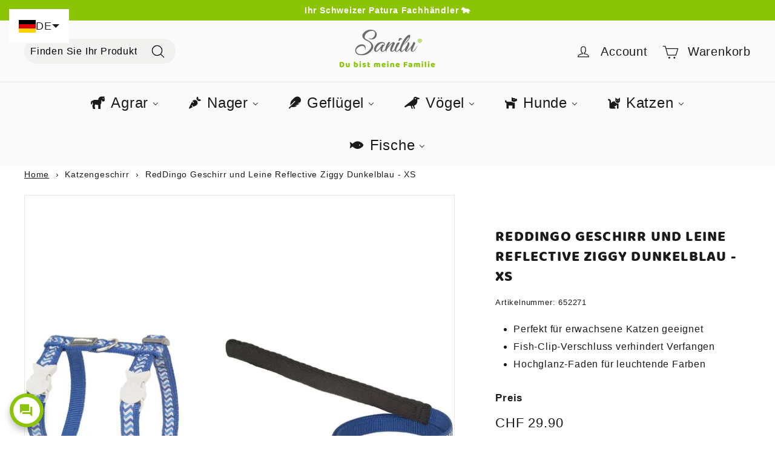

--- FILE ---
content_type: text/html; charset=utf-8
request_url: https://sanilu.ch/products/reddingo-geschirr-und-leine-reflective-ziggy-dunkelblau-xs
body_size: 112049
content:
<!doctype html>
<html class="no-js" lang="de" dir="ltr">
  <head>
    <!-- Added by AVADA SEO Suite -->
    <script>
  const avadaLightJsExclude = ['cdn.nfcube.com', 'assets/ecom.js', 'variant-title-king', 'linked_options_variants', 'smile-loader.js', 'smart-product-filter-search', 'rivo-loyalty-referrals', 'avada-cookie-consent', 'consentmo-gdpr', 'quinn', 'buddha-megamenu', 'weglot'];
  const avadaLightJsInclude = ['https://www.googletagmanager.com/', 'https://connect.facebook.net/', 'https://business-api.tiktok.com/', 'https://static.klaviyo.com/', 'https://cdn.weglot.com/', 'https://www.google-analytics.com/'];
  window.AVADA_SPEED_BLACKLIST = avadaLightJsInclude.map(item => new RegExp(item, 'i'));
  window.AVADA_SPEED_WHITELIST = avadaLightJsExclude.map(item => new RegExp(item, 'i'));
</script>

<script>
  const isSpeedUpEnable = !1744446660000 || Date.now() < 1744446660000;
  if (isSpeedUpEnable) {
    const avadaSpeedUp=1;
    if(isSpeedUpEnable) {
  function _0x55aa(_0x575858,_0x2fd0be){const _0x30a92f=_0x1cb5();return _0x55aa=function(_0x4e8b41,_0xcd1690){_0x4e8b41=_0x4e8b41-(0xb5e+0xd*0x147+-0x1b1a);let _0x1c09f7=_0x30a92f[_0x4e8b41];return _0x1c09f7;},_0x55aa(_0x575858,_0x2fd0be);}(function(_0x4ad4dc,_0x42545f){const _0x5c7741=_0x55aa,_0x323f4d=_0x4ad4dc();while(!![]){try{const _0x588ea5=parseInt(_0x5c7741(0x10c))/(0xb6f+-0x1853+0xce5)*(-parseInt(_0x5c7741(0x157))/(-0x2363*0x1+0x1dd4+0x591*0x1))+-parseInt(_0x5c7741(0x171))/(0x269b+-0xeb+-0xf*0x283)*(parseInt(_0x5c7741(0x116))/(0x2e1+0x1*0x17b3+-0x110*0x19))+-parseInt(_0x5c7741(0x147))/(-0x1489+-0x312*0x6+0x26fa*0x1)+-parseInt(_0x5c7741(0xfa))/(-0x744+0x1*0xb5d+-0x413)*(-parseInt(_0x5c7741(0x102))/(-0x1e87+0x9e*-0x16+0x2c22))+parseInt(_0x5c7741(0x136))/(0x1e2d+0x1498+-0x1a3*0x1f)+parseInt(_0x5c7741(0x16e))/(0x460+0x1d96+0x3*-0xb4f)*(-parseInt(_0x5c7741(0xe3))/(-0x9ca+-0x1*-0x93f+0x1*0x95))+parseInt(_0x5c7741(0xf8))/(-0x1f73*0x1+0x6*-0x510+0x3dde);if(_0x588ea5===_0x42545f)break;else _0x323f4d['push'](_0x323f4d['shift']());}catch(_0x5d6d7e){_0x323f4d['push'](_0x323f4d['shift']());}}}(_0x1cb5,-0x193549+0x5dc3*-0x31+-0x2f963*-0x13),(function(){const _0x5cb2b4=_0x55aa,_0x23f9e9={'yXGBq':function(_0x237aef,_0x385938){return _0x237aef!==_0x385938;},'XduVF':function(_0x21018d,_0x56ff60){return _0x21018d===_0x56ff60;},'RChnz':_0x5cb2b4(0xf4)+_0x5cb2b4(0xe9)+_0x5cb2b4(0x14a),'TAsuR':function(_0xe21eca,_0x33e114){return _0xe21eca%_0x33e114;},'EvLYw':function(_0x1326ad,_0x261d04){return _0x1326ad!==_0x261d04;},'nnhAQ':_0x5cb2b4(0x107),'swpMF':_0x5cb2b4(0x16d),'plMMu':_0x5cb2b4(0xe8)+_0x5cb2b4(0x135),'PqBPA':function(_0x2ba85c,_0x35b541){return _0x2ba85c<_0x35b541;},'NKPCA':_0x5cb2b4(0xfc),'TINqh':function(_0x4116e3,_0x3ffd02,_0x2c8722){return _0x4116e3(_0x3ffd02,_0x2c8722);},'BAueN':_0x5cb2b4(0x120),'NgloT':_0x5cb2b4(0x14c),'ThSSU':function(_0xeb212a,_0x4341c1){return _0xeb212a+_0x4341c1;},'lDDHN':function(_0x4a1a48,_0x45ebfb){return _0x4a1a48 instanceof _0x45ebfb;},'toAYB':function(_0xcf0fa9,_0xf5fa6a){return _0xcf0fa9 instanceof _0xf5fa6a;},'VMiyW':function(_0x5300e4,_0x44e0f4){return _0x5300e4(_0x44e0f4);},'iyhbw':_0x5cb2b4(0x119),'zuWfR':function(_0x19c3e4,_0x4ee6e8){return _0x19c3e4<_0x4ee6e8;},'vEmrv':function(_0xd798cf,_0x5ea2dd){return _0xd798cf!==_0x5ea2dd;},'yxERj':function(_0x24b03b,_0x5aa292){return _0x24b03b||_0x5aa292;},'MZpwM':_0x5cb2b4(0x110)+_0x5cb2b4(0x109)+'pt','IeUHK':function(_0x5a4c7e,_0x2edf70){return _0x5a4c7e-_0x2edf70;},'Idvge':function(_0x3b526e,_0x36b469){return _0x3b526e<_0x36b469;},'qRwfm':_0x5cb2b4(0x16b)+_0x5cb2b4(0xf1),'CvXDN':function(_0x4b4208,_0x1db216){return _0x4b4208<_0x1db216;},'acPIM':function(_0x7d44b7,_0x3020d2){return _0x7d44b7(_0x3020d2);},'MyLMO':function(_0x22d4b2,_0xe7a6a0){return _0x22d4b2<_0xe7a6a0;},'boDyh':function(_0x176992,_0x346381,_0xab7fc){return _0x176992(_0x346381,_0xab7fc);},'ZANXD':_0x5cb2b4(0x10f)+_0x5cb2b4(0x12a)+_0x5cb2b4(0x142),'CXwRZ':_0x5cb2b4(0x123)+_0x5cb2b4(0x15f),'AuMHM':_0x5cb2b4(0x161),'KUuFZ':_0x5cb2b4(0xe6),'MSwtw':_0x5cb2b4(0x13a),'ERvPB':_0x5cb2b4(0x134),'ycTDj':_0x5cb2b4(0x15b),'Tvhir':_0x5cb2b4(0x154)},_0x469be1=_0x23f9e9[_0x5cb2b4(0x153)],_0x36fe07={'blacklist':window[_0x5cb2b4(0x11f)+_0x5cb2b4(0x115)+'T'],'whitelist':window[_0x5cb2b4(0x11f)+_0x5cb2b4(0x13e)+'T']},_0x26516a={'blacklisted':[]},_0x34e4a6=(_0x2be2f5,_0x25b3b2)=>{const _0x80dd2=_0x5cb2b4;if(_0x2be2f5&&(!_0x25b3b2||_0x23f9e9[_0x80dd2(0x13b)](_0x25b3b2,_0x469be1))&&(!_0x36fe07[_0x80dd2(0x170)]||_0x36fe07[_0x80dd2(0x170)][_0x80dd2(0x151)](_0xa5c7cf=>_0xa5c7cf[_0x80dd2(0x12b)](_0x2be2f5)))&&(!_0x36fe07[_0x80dd2(0x165)]||_0x36fe07[_0x80dd2(0x165)][_0x80dd2(0x156)](_0x4e2570=>!_0x4e2570[_0x80dd2(0x12b)](_0x2be2f5)))&&_0x23f9e9[_0x80dd2(0xf7)](avadaSpeedUp,0x5*0x256+-0x1*0x66c+-0x542+0.5)&&_0x2be2f5[_0x80dd2(0x137)](_0x23f9e9[_0x80dd2(0xe7)])){const _0x413c89=_0x2be2f5[_0x80dd2(0x16c)];return _0x23f9e9[_0x80dd2(0xf7)](_0x23f9e9[_0x80dd2(0x11e)](_0x413c89,-0x1deb*-0x1+0xf13+-0x2cfc),0x1176+-0x78b*0x5+0x1441);}return _0x2be2f5&&(!_0x25b3b2||_0x23f9e9[_0x80dd2(0xed)](_0x25b3b2,_0x469be1))&&(!_0x36fe07[_0x80dd2(0x170)]||_0x36fe07[_0x80dd2(0x170)][_0x80dd2(0x151)](_0x3d689d=>_0x3d689d[_0x80dd2(0x12b)](_0x2be2f5)))&&(!_0x36fe07[_0x80dd2(0x165)]||_0x36fe07[_0x80dd2(0x165)][_0x80dd2(0x156)](_0x26a7b3=>!_0x26a7b3[_0x80dd2(0x12b)](_0x2be2f5)));},_0x11462f=function(_0x42927f){const _0x346823=_0x5cb2b4,_0x5426ae=_0x42927f[_0x346823(0x159)+'te'](_0x23f9e9[_0x346823(0x14e)]);return _0x36fe07[_0x346823(0x170)]&&_0x36fe07[_0x346823(0x170)][_0x346823(0x156)](_0x107b0d=>!_0x107b0d[_0x346823(0x12b)](_0x5426ae))||_0x36fe07[_0x346823(0x165)]&&_0x36fe07[_0x346823(0x165)][_0x346823(0x151)](_0x1e7160=>_0x1e7160[_0x346823(0x12b)](_0x5426ae));},_0x39299f=new MutationObserver(_0x45c995=>{const _0x21802a=_0x5cb2b4,_0x3bc801={'mafxh':function(_0x6f9c57,_0x229989){const _0x9d39b1=_0x55aa;return _0x23f9e9[_0x9d39b1(0xf7)](_0x6f9c57,_0x229989);},'SrchE':_0x23f9e9[_0x21802a(0xe2)],'pvjbV':_0x23f9e9[_0x21802a(0xf6)]};for(let _0x333494=-0x7d7+-0x893+0x106a;_0x23f9e9[_0x21802a(0x158)](_0x333494,_0x45c995[_0x21802a(0x16c)]);_0x333494++){const {addedNodes:_0x1b685b}=_0x45c995[_0x333494];for(let _0x2f087=0x1f03+0x84b+0x1*-0x274e;_0x23f9e9[_0x21802a(0x158)](_0x2f087,_0x1b685b[_0x21802a(0x16c)]);_0x2f087++){const _0x4e5bac=_0x1b685b[_0x2f087];if(_0x23f9e9[_0x21802a(0xf7)](_0x4e5bac[_0x21802a(0x121)],-0x1f3a+-0x1*0x1b93+-0x3*-0x139a)&&_0x23f9e9[_0x21802a(0xf7)](_0x4e5bac[_0x21802a(0x152)],_0x23f9e9[_0x21802a(0xe0)])){const _0x5d9a67=_0x4e5bac[_0x21802a(0x107)],_0x3fb522=_0x4e5bac[_0x21802a(0x16d)];if(_0x23f9e9[_0x21802a(0x103)](_0x34e4a6,_0x5d9a67,_0x3fb522)){_0x26516a[_0x21802a(0x160)+'d'][_0x21802a(0x128)]([_0x4e5bac,_0x4e5bac[_0x21802a(0x16d)]]),_0x4e5bac[_0x21802a(0x16d)]=_0x469be1;const _0x1e52da=function(_0x2c95ff){const _0x359b13=_0x21802a;if(_0x3bc801[_0x359b13(0x118)](_0x4e5bac[_0x359b13(0x159)+'te'](_0x3bc801[_0x359b13(0x166)]),_0x469be1))_0x2c95ff[_0x359b13(0x112)+_0x359b13(0x150)]();_0x4e5bac[_0x359b13(0xec)+_0x359b13(0x130)](_0x3bc801[_0x359b13(0xe4)],_0x1e52da);};_0x4e5bac[_0x21802a(0x12d)+_0x21802a(0x163)](_0x23f9e9[_0x21802a(0xf6)],_0x1e52da),_0x4e5bac[_0x21802a(0x12c)+_0x21802a(0x131)]&&_0x4e5bac[_0x21802a(0x12c)+_0x21802a(0x131)][_0x21802a(0x11a)+'d'](_0x4e5bac);}}}}});_0x39299f[_0x5cb2b4(0x105)](document[_0x5cb2b4(0x10b)+_0x5cb2b4(0x16a)],{'childList':!![],'subtree':!![]});const _0x2910a9=/[|\\{}()\[\]^$+*?.]/g,_0xa9f173=function(..._0x1baa33){const _0x3053cc=_0x5cb2b4,_0x2e6f61={'mMWha':function(_0x158c76,_0x5c404b){const _0x25a05c=_0x55aa;return _0x23f9e9[_0x25a05c(0xf7)](_0x158c76,_0x5c404b);},'BXirI':_0x23f9e9[_0x3053cc(0x141)],'COGok':function(_0x421bf7,_0x55453a){const _0x4fd417=_0x3053cc;return _0x23f9e9[_0x4fd417(0x167)](_0x421bf7,_0x55453a);},'XLSAp':function(_0x193984,_0x35c446){const _0x5bbecf=_0x3053cc;return _0x23f9e9[_0x5bbecf(0xed)](_0x193984,_0x35c446);},'EygRw':function(_0xfbb69c,_0x21b15d){const _0xe5c840=_0x3053cc;return _0x23f9e9[_0xe5c840(0x104)](_0xfbb69c,_0x21b15d);},'xZuNx':_0x23f9e9[_0x3053cc(0x139)],'SBUaW':function(_0x5739bf,_0x2c2fab){const _0x42cbb1=_0x3053cc;return _0x23f9e9[_0x42cbb1(0x172)](_0x5739bf,_0x2c2fab);},'EAoTR':function(_0x123b29,_0x5b29bf){const _0x2828d2=_0x3053cc;return _0x23f9e9[_0x2828d2(0x11d)](_0x123b29,_0x5b29bf);},'cdYdq':_0x23f9e9[_0x3053cc(0x14e)],'WzJcf':_0x23f9e9[_0x3053cc(0xe2)],'nytPK':function(_0x53f733,_0x4ad021){const _0x4f0333=_0x3053cc;return _0x23f9e9[_0x4f0333(0x148)](_0x53f733,_0x4ad021);},'oUrHG':_0x23f9e9[_0x3053cc(0x14d)],'dnxjX':function(_0xed6b5f,_0x573f55){const _0x57aa03=_0x3053cc;return _0x23f9e9[_0x57aa03(0x15a)](_0xed6b5f,_0x573f55);}};_0x23f9e9[_0x3053cc(0x15d)](_0x1baa33[_0x3053cc(0x16c)],-0x1a3*-0x9+-0xf9*0xb+-0x407*0x1)?(_0x36fe07[_0x3053cc(0x170)]=[],_0x36fe07[_0x3053cc(0x165)]=[]):(_0x36fe07[_0x3053cc(0x170)]&&(_0x36fe07[_0x3053cc(0x170)]=_0x36fe07[_0x3053cc(0x170)][_0x3053cc(0x106)](_0xa8e001=>_0x1baa33[_0x3053cc(0x156)](_0x4a8a28=>{const _0x2e425b=_0x3053cc;if(_0x2e6f61[_0x2e425b(0x111)](typeof _0x4a8a28,_0x2e6f61[_0x2e425b(0x155)]))return!_0xa8e001[_0x2e425b(0x12b)](_0x4a8a28);else{if(_0x2e6f61[_0x2e425b(0xeb)](_0x4a8a28,RegExp))return _0x2e6f61[_0x2e425b(0x145)](_0xa8e001[_0x2e425b(0xdf)](),_0x4a8a28[_0x2e425b(0xdf)]());}}))),_0x36fe07[_0x3053cc(0x165)]&&(_0x36fe07[_0x3053cc(0x165)]=[..._0x36fe07[_0x3053cc(0x165)],..._0x1baa33[_0x3053cc(0xff)](_0x4e4c02=>{const _0x7c755c=_0x3053cc;if(_0x23f9e9[_0x7c755c(0xf7)](typeof _0x4e4c02,_0x23f9e9[_0x7c755c(0x141)])){const _0x932437=_0x4e4c02[_0x7c755c(0xea)](_0x2910a9,_0x23f9e9[_0x7c755c(0x16f)]),_0x34e686=_0x23f9e9[_0x7c755c(0xf0)](_0x23f9e9[_0x7c755c(0xf0)]('.*',_0x932437),'.*');if(_0x36fe07[_0x7c755c(0x165)][_0x7c755c(0x156)](_0x21ef9a=>_0x21ef9a[_0x7c755c(0xdf)]()!==_0x34e686[_0x7c755c(0xdf)]()))return new RegExp(_0x34e686);}else{if(_0x23f9e9[_0x7c755c(0x117)](_0x4e4c02,RegExp)){if(_0x36fe07[_0x7c755c(0x165)][_0x7c755c(0x156)](_0x5a3f09=>_0x5a3f09[_0x7c755c(0xdf)]()!==_0x4e4c02[_0x7c755c(0xdf)]()))return _0x4e4c02;}}return null;})[_0x3053cc(0x106)](Boolean)]));const _0x3eeb55=document[_0x3053cc(0x11b)+_0x3053cc(0x10e)](_0x23f9e9[_0x3053cc(0xf0)](_0x23f9e9[_0x3053cc(0xf0)](_0x23f9e9[_0x3053cc(0x122)],_0x469be1),'"]'));for(let _0xf831f7=-0x21aa+-0x1793+0x393d*0x1;_0x23f9e9[_0x3053cc(0x14b)](_0xf831f7,_0x3eeb55[_0x3053cc(0x16c)]);_0xf831f7++){const _0x5868cb=_0x3eeb55[_0xf831f7];_0x23f9e9[_0x3053cc(0x132)](_0x11462f,_0x5868cb)&&(_0x26516a[_0x3053cc(0x160)+'d'][_0x3053cc(0x128)]([_0x5868cb,_0x23f9e9[_0x3053cc(0x14d)]]),_0x5868cb[_0x3053cc(0x12c)+_0x3053cc(0x131)][_0x3053cc(0x11a)+'d'](_0x5868cb));}let _0xdf8cd0=-0x17da+0x2461+-0xc87*0x1;[..._0x26516a[_0x3053cc(0x160)+'d']][_0x3053cc(0x10d)](([_0x226aeb,_0x33eaa7],_0xe33bca)=>{const _0x2aa7bf=_0x3053cc;if(_0x2e6f61[_0x2aa7bf(0x143)](_0x11462f,_0x226aeb)){const _0x41da0d=document[_0x2aa7bf(0x11c)+_0x2aa7bf(0x131)](_0x2e6f61[_0x2aa7bf(0x127)]);for(let _0x6784c7=0xd7b+-0xaa5+-0x2d6;_0x2e6f61[_0x2aa7bf(0x164)](_0x6784c7,_0x226aeb[_0x2aa7bf(0xe5)][_0x2aa7bf(0x16c)]);_0x6784c7++){const _0x4ca758=_0x226aeb[_0x2aa7bf(0xe5)][_0x6784c7];_0x2e6f61[_0x2aa7bf(0x12f)](_0x4ca758[_0x2aa7bf(0x133)],_0x2e6f61[_0x2aa7bf(0x13f)])&&_0x2e6f61[_0x2aa7bf(0x145)](_0x4ca758[_0x2aa7bf(0x133)],_0x2e6f61[_0x2aa7bf(0x100)])&&_0x41da0d[_0x2aa7bf(0xe1)+'te'](_0x4ca758[_0x2aa7bf(0x133)],_0x226aeb[_0x2aa7bf(0xe5)][_0x6784c7][_0x2aa7bf(0x12e)]);}_0x41da0d[_0x2aa7bf(0xe1)+'te'](_0x2e6f61[_0x2aa7bf(0x13f)],_0x226aeb[_0x2aa7bf(0x107)]),_0x41da0d[_0x2aa7bf(0xe1)+'te'](_0x2e6f61[_0x2aa7bf(0x100)],_0x2e6f61[_0x2aa7bf(0x101)](_0x33eaa7,_0x2e6f61[_0x2aa7bf(0x126)])),document[_0x2aa7bf(0x113)][_0x2aa7bf(0x146)+'d'](_0x41da0d),_0x26516a[_0x2aa7bf(0x160)+'d'][_0x2aa7bf(0x162)](_0x2e6f61[_0x2aa7bf(0x13d)](_0xe33bca,_0xdf8cd0),-0x105d*0x2+0x1*-0xeaa+0x2f65),_0xdf8cd0++;}}),_0x36fe07[_0x3053cc(0x170)]&&_0x23f9e9[_0x3053cc(0xf3)](_0x36fe07[_0x3053cc(0x170)][_0x3053cc(0x16c)],0x10f2+-0x1a42+0x951)&&_0x39299f[_0x3053cc(0x15c)]();},_0x4c2397=document[_0x5cb2b4(0x11c)+_0x5cb2b4(0x131)],_0x573f89={'src':Object[_0x5cb2b4(0x14f)+_0x5cb2b4(0xfd)+_0x5cb2b4(0x144)](HTMLScriptElement[_0x5cb2b4(0xf9)],_0x23f9e9[_0x5cb2b4(0x14e)]),'type':Object[_0x5cb2b4(0x14f)+_0x5cb2b4(0xfd)+_0x5cb2b4(0x144)](HTMLScriptElement[_0x5cb2b4(0xf9)],_0x23f9e9[_0x5cb2b4(0xe2)])};document[_0x5cb2b4(0x11c)+_0x5cb2b4(0x131)]=function(..._0x4db605){const _0x1480b5=_0x5cb2b4,_0x3a6982={'KNNxG':function(_0x32fa39,_0x2a57e4,_0x3cc08f){const _0x5ead12=_0x55aa;return _0x23f9e9[_0x5ead12(0x169)](_0x32fa39,_0x2a57e4,_0x3cc08f);}};if(_0x23f9e9[_0x1480b5(0x13b)](_0x4db605[-0x4*-0x376+0x4*0x2f+-0xe94][_0x1480b5(0x140)+'e'](),_0x23f9e9[_0x1480b5(0x139)]))return _0x4c2397[_0x1480b5(0x114)](document)(..._0x4db605);const _0x2f091d=_0x4c2397[_0x1480b5(0x114)](document)(..._0x4db605);try{Object[_0x1480b5(0xf2)+_0x1480b5(0x149)](_0x2f091d,{'src':{..._0x573f89[_0x1480b5(0x107)],'set'(_0x3ae2bc){const _0x5d6fdc=_0x1480b5;_0x3a6982[_0x5d6fdc(0x129)](_0x34e4a6,_0x3ae2bc,_0x2f091d[_0x5d6fdc(0x16d)])&&_0x573f89[_0x5d6fdc(0x16d)][_0x5d6fdc(0x10a)][_0x5d6fdc(0x125)](this,_0x469be1),_0x573f89[_0x5d6fdc(0x107)][_0x5d6fdc(0x10a)][_0x5d6fdc(0x125)](this,_0x3ae2bc);}},'type':{..._0x573f89[_0x1480b5(0x16d)],'get'(){const _0x436e9e=_0x1480b5,_0x4b63b9=_0x573f89[_0x436e9e(0x16d)][_0x436e9e(0xfb)][_0x436e9e(0x125)](this);if(_0x23f9e9[_0x436e9e(0xf7)](_0x4b63b9,_0x469be1)||_0x23f9e9[_0x436e9e(0x103)](_0x34e4a6,this[_0x436e9e(0x107)],_0x4b63b9))return null;return _0x4b63b9;},'set'(_0x174ea3){const _0x1dff57=_0x1480b5,_0xa2fd13=_0x23f9e9[_0x1dff57(0x103)](_0x34e4a6,_0x2f091d[_0x1dff57(0x107)],_0x2f091d[_0x1dff57(0x16d)])?_0x469be1:_0x174ea3;_0x573f89[_0x1dff57(0x16d)][_0x1dff57(0x10a)][_0x1dff57(0x125)](this,_0xa2fd13);}}}),_0x2f091d[_0x1480b5(0xe1)+'te']=function(_0x5b0870,_0x8c60d5){const _0xab22d4=_0x1480b5;if(_0x23f9e9[_0xab22d4(0xf7)](_0x5b0870,_0x23f9e9[_0xab22d4(0xe2)])||_0x23f9e9[_0xab22d4(0xf7)](_0x5b0870,_0x23f9e9[_0xab22d4(0x14e)]))_0x2f091d[_0x5b0870]=_0x8c60d5;else HTMLScriptElement[_0xab22d4(0xf9)][_0xab22d4(0xe1)+'te'][_0xab22d4(0x125)](_0x2f091d,_0x5b0870,_0x8c60d5);};}catch(_0x5a9461){console[_0x1480b5(0x168)](_0x23f9e9[_0x1480b5(0xef)],_0x5a9461);}return _0x2f091d;};const _0x5883c5=[_0x23f9e9[_0x5cb2b4(0xfe)],_0x23f9e9[_0x5cb2b4(0x13c)],_0x23f9e9[_0x5cb2b4(0xf5)],_0x23f9e9[_0x5cb2b4(0x15e)],_0x23f9e9[_0x5cb2b4(0x138)],_0x23f9e9[_0x5cb2b4(0x124)]],_0x4ab8d2=_0x5883c5[_0x5cb2b4(0xff)](_0x439d08=>{return{'type':_0x439d08,'listener':()=>_0xa9f173(),'options':{'passive':!![]}};});_0x4ab8d2[_0x5cb2b4(0x10d)](_0x4d3535=>{const _0x3882ab=_0x5cb2b4;document[_0x3882ab(0x12d)+_0x3882ab(0x163)](_0x4d3535[_0x3882ab(0x16d)],_0x4d3535[_0x3882ab(0xee)],_0x4d3535[_0x3882ab(0x108)]);});}()));function _0x1cb5(){const _0x15f8e0=['ault','some','tagName','CXwRZ','wheel','BXirI','every','6lYvYYX','PqBPA','getAttribu','IeUHK','touchstart','disconnect','Idvge','ERvPB','/blocked','blackliste','keydown','splice','stener','SBUaW','whitelist','SrchE','toAYB','warn','boDyh','ement','script[typ','length','type','346347wGqEBH','NgloT','blacklist','33OVoYHk','zuWfR','toString','NKPCA','setAttribu','swpMF','230EEqEiq','pvjbV','attributes','mousemove','RChnz','beforescri','y.com/exte','replace','COGok','removeEven','EvLYw','listener','ZANXD','ThSSU','e="','defineProp','MyLMO','cdn.shopif','MSwtw','plMMu','XduVF','22621984JRJQxz','prototype','8818116NVbcZr','get','SCRIPT','ertyDescri','AuMHM','map','WzJcf','nytPK','7kiZatp','TINqh','VMiyW','observe','filter','src','options','n/javascri','set','documentEl','478083wuqgQV','forEach','torAll','Avada cann','applicatio','mMWha','preventDef','head','bind','D_BLACKLIS','75496skzGVx','lDDHN','mafxh','script','removeChil','querySelec','createElem','vEmrv','TAsuR','AVADA_SPEE','string','nodeType','qRwfm','javascript','Tvhir','call','oUrHG','xZuNx','push','KNNxG','ot lazy lo','test','parentElem','addEventLi','value','EAoTR','tListener','ent','acPIM','name','touchmove','ptexecute','6968312SmqlIb','includes','ycTDj','iyhbw','touchend','yXGBq','KUuFZ','dnxjX','D_WHITELIS','cdYdq','toLowerCas','BAueN','ad script','EygRw','ptor','XLSAp','appendChil','4975500NoPAFA','yxERj','erties','nsions','CvXDN','\$&','MZpwM','nnhAQ','getOwnProp'];_0x1cb5=function(){return _0x15f8e0;};return _0x1cb5();}
}
    class LightJsLoader{constructor(e){this.jQs=[],this.listener=this.handleListener.bind(this,e),this.scripts=["default","defer","async"].reduce(((e,t)=>({...e,[t]:[]})),{});const t=this;e.forEach((e=>window.addEventListener(e,t.listener,{passive:!0})))}handleListener(e){const t=this;return e.forEach((e=>window.removeEventListener(e,t.listener))),"complete"===document.readyState?this.handleDOM():document.addEventListener("readystatechange",(e=>{if("complete"===e.target.readyState)return setTimeout(t.handleDOM.bind(t),1)}))}async handleDOM(){this.suspendEvent(),this.suspendJQuery(),this.findScripts(),this.preloadScripts();for(const e of Object.keys(this.scripts))await this.replaceScripts(this.scripts[e]);for(const e of["DOMContentLoaded","readystatechange"])await this.requestRepaint(),document.dispatchEvent(new Event("lightJS-"+e));document.lightJSonreadystatechange&&document.lightJSonreadystatechange();for(const e of["DOMContentLoaded","load"])await this.requestRepaint(),window.dispatchEvent(new Event("lightJS-"+e));await this.requestRepaint(),window.lightJSonload&&window.lightJSonload(),await this.requestRepaint(),this.jQs.forEach((e=>e(window).trigger("lightJS-jquery-load"))),window.dispatchEvent(new Event("lightJS-pageshow")),await this.requestRepaint(),window.lightJSonpageshow&&window.lightJSonpageshow()}async requestRepaint(){return new Promise((e=>requestAnimationFrame(e)))}findScripts(){document.querySelectorAll("script[type=lightJs]").forEach((e=>{e.hasAttribute("src")?e.hasAttribute("async")&&e.async?this.scripts.async.push(e):e.hasAttribute("defer")&&e.defer?this.scripts.defer.push(e):this.scripts.default.push(e):this.scripts.default.push(e)}))}preloadScripts(){const e=this,t=Object.keys(this.scripts).reduce(((t,n)=>[...t,...e.scripts[n]]),[]),n=document.createDocumentFragment();t.forEach((e=>{const t=e.getAttribute("src");if(!t)return;const s=document.createElement("link");s.href=t,s.rel="preload",s.as="script",n.appendChild(s)})),document.head.appendChild(n)}async replaceScripts(e){let t;for(;t=e.shift();)await this.requestRepaint(),new Promise((e=>{const n=document.createElement("script");[...t.attributes].forEach((e=>{"type"!==e.nodeName&&n.setAttribute(e.nodeName,e.nodeValue)})),t.hasAttribute("src")?(n.addEventListener("load",e),n.addEventListener("error",e)):(n.text=t.text,e()),t.parentNode.replaceChild(n,t)}))}suspendEvent(){const e={};[{obj:document,name:"DOMContentLoaded"},{obj:window,name:"DOMContentLoaded"},{obj:window,name:"load"},{obj:window,name:"pageshow"},{obj:document,name:"readystatechange"}].map((t=>function(t,n){function s(n){return e[t].list.indexOf(n)>=0?"lightJS-"+n:n}e[t]||(e[t]={list:[n],add:t.addEventListener,remove:t.removeEventListener},t.addEventListener=(...n)=>{n[0]=s(n[0]),e[t].add.apply(t,n)},t.removeEventListener=(...n)=>{n[0]=s(n[0]),e[t].remove.apply(t,n)})}(t.obj,t.name))),[{obj:document,name:"onreadystatechange"},{obj:window,name:"onpageshow"}].map((e=>function(e,t){let n=e[t];Object.defineProperty(e,t,{get:()=>n||function(){},set:s=>{e["lightJS"+t]=n=s}})}(e.obj,e.name)))}suspendJQuery(){const e=this;let t=window.jQuery;Object.defineProperty(window,"jQuery",{get:()=>t,set(n){if(!n||!n.fn||!e.jQs.includes(n))return void(t=n);n.fn.ready=n.fn.init.prototype.ready=e=>{e.bind(document)(n)};const s=n.fn.on;n.fn.on=n.fn.init.prototype.on=function(...e){if(window!==this[0])return s.apply(this,e),this;const t=e=>e.split(" ").map((e=>"load"===e||0===e.indexOf("load.")?"lightJS-jquery-load":e)).join(" ");return"string"==typeof e[0]||e[0]instanceof String?(e[0]=t(e[0]),s.apply(this,e),this):("object"==typeof e[0]&&Object.keys(e[0]).forEach((n=>{delete Object.assign(e[0],{[t(n)]:e[0][n]})[n]})),s.apply(this,e),this)},e.jQs.push(n),t=n}})}}
new LightJsLoader(["keydown","mousemove","touchend","touchmove","touchstart","wheel"]);
  }
</script>

    <!-- /Added by AVADA SEO Suite -->
    







    <meta charset="utf-8">
    <meta http-equiv="X-UA-Compatible" content="IE=edge,chrome=1">
    <meta name="viewport" content="width=device-width,initial-scale=1">
    <meta name="theme-color" content="#8bc404">
    
    
      <link rel="canonical" href="https://sanilu.ch/products/reddingo-geschirr-und-leine-reflective-ziggy-dunkelblau-xs">
    

    
    <link rel="preload" as="script" href="//sanilu.ch/cdn/shop/t/28/assets/theme.js?v=30935058316548095231744130587">
    <link rel="preconnect" href="https://cdn.shopify.com" crossorigin>
    <link rel="preconnect" href="https://fonts.shopifycdn.com" crossorigin>
    <link rel="dns-prefetch" href="https://productreviews.shopifycdn.com">
    <link rel="dns-prefetch" href="https://ajax.googleapis.com">
    <link rel="dns-prefetch" href="https://maps.googleapis.com">
    <link rel="dns-prefetch" href="https://maps.gstatic.com"><link rel="shortcut icon" href="//sanilu.ch/cdn/shop/files/android-chrome-192x192_32x32.png?v=1742555352" type="image/png"><title>
      RedDingo Reflective Ziggy Geschirr &amp; Leine
    </title><meta name="description" content="RedDingo Reflective Ziggy Geschirr und Leine in Dunkelblau für Katzen - XS, hochwertiges Nylon, Fish-Clip-Verschluss."><meta property="og:site_name" content="Sanilu">
  <meta property="og:url" content="https://sanilu.ch/products/reddingo-geschirr-und-leine-reflective-ziggy-dunkelblau-xs">
  <meta property="og:title" content="RedDingo Geschirr und Leine Reflective Ziggy Dunkelblau - XS">
  <meta property="og:type" content="product">
  <meta property="og:description" content="RedDingo Reflective Ziggy Geschirr und Leine in Dunkelblau für Katzen - XS, hochwertiges Nylon, Fish-Clip-Verschluss."><meta property="og:image" content="http://sanilu.ch/cdn/shop/products/652271.jpg?v=1767715406">
    <meta property="og:image:secure_url" content="https://sanilu.ch/cdn/shop/products/652271.jpg?v=1767715406">
    <meta property="og:image:width" content="1920">
    <meta property="og:image:height" content="1920"><meta name="twitter:site" content="@">
  <meta name="twitter:card" content="summary_large_image">
  <meta name="twitter:title" content="RedDingo Geschirr und Leine Reflective Ziggy Dunkelblau - XS">
  <meta name="twitter:description" content="RedDingo Reflective Ziggy Geschirr und Leine in Dunkelblau für Katzen - XS, hochwertiges Nylon, Fish-Clip-Verschluss.">
<style data-shopify>
  

  
  
  
</style><link href="//sanilu.ch/cdn/shop/t/28/assets/theme.css?v=75408789260597720691765369218" rel="stylesheet" type="text/css" media="all" />
<style data-shopify>
@font-face {
    font-family: "BalooTamma-Regular.ttf";
    src: url(https://sanilu.ch/cdn/shop/t/28/assets/BalooTamma-Regular.ttf?v=176598779276918203211744130542) format("truetype");
  }



  :root {

    

  --typeHeaderPrimary: "BalooTamma-Regular.ttf";
    --typeHeaderFallback: Arial, sans-serif;
    --typeHeaderSize: 28px;
    --typeHeaderWeight: initial;
    --typeHeaderLineHeight: 1.4;
    --typeHeaderSpacing: 0.05em;

  

    --typeBasePrimary:Helvetica;
    --typeBaseFallback:Arial, sans-serif;
    --typeBaseSize: 16px;
    --typeBaseWeight: 400;
    --typeBaseSpacing: 0.05em;
    --typeBaseLineHeight: 1.6;

    --colorSmallImageBg: #ffffff;
    --colorSmallImageBgDark: #f7f7f7;
    --colorLargeImageBg: #ffffff;
    --colorLargeImageBgLight: #ffffff;

    --iconWeight: 3px;
    --iconLinecaps: round;

    
      --buttonRadius: 50px;
      --btnPadding: 11px 25px;
    

    
      --roundness: 15px;
    

    
      --gridThickness: 0px;
    

    --productTileMargin: 0%;
    --collectionTileMargin: 15%;

    --swatchSize: 40px;
  }

  @media screen and (max-width: 768px) {
    :root {
      --typeBaseSize: 14px;

      
        --roundness: 15px;
        --btnPadding: 9px 25px;
      
    }
  }</style><script>
      document.documentElement.className = document.documentElement.className.replace('no-js', 'js');
      window.theme = window.theme || {};
      theme.routes = {
        home: "/",
        collections: "/collections",
        cart: "/cart.js",
        cartPage: "/cart",
        cartAdd: "/cart/add.js",
        cartChange: "/cart/change.js",
        search: "/search"
      };
      theme.strings = {
        soldOut: "Ausverkauft",
        unavailable: "Nicht verfügbar",
        inStockLabel: "Auf Lager",
        oneStockLabel: "",
        otherStockLabel: "",
        willNotShipUntil: "Wird nach dem [date] versendet",
        willBeInStockAfter: "Wird nach dem [date] auf Lager sein",
        waitingForStock: "Inventar auf dem Weg",
        savePrice: "Sie sparen [saved_amount]!",
        cartEmpty: "Ihr Warenkorb ist im Moment leer.",
        cartTermsConfirmation: "Sie müssen den Verkaufsbedingungen zustimmen, um auszuchecken",
        searchCollections: "Kollektionen:",
        searchPages: "Seiten:",
        searchArticles: "Artikel:"
      };
      theme.settings = {
        cartType: "dropdown",
        isCustomerTemplate: false,
        moneyFormat: "CHF {{amount}}",
        saveType: "dollar",
        productImageSize: "square",
        productImageCover: false,
        predictiveSearch: true,
        predictiveSearchType: "product,article",
        superScriptSetting: false,
        superScriptPrice: false,
        quickView: false,
        quickAdd: false,
        themeName: 'Expanse',
        themeVersion: "4.1.0"
      };
    </script>
    <script>window.performance && window.performance.mark && window.performance.mark('shopify.content_for_header.start');</script><meta name="google-site-verification" content="6JE2tcFeXhlRoBORP8otHhnqF6UMCuF4aNAuyIidrKE">
<meta id="shopify-digital-wallet" name="shopify-digital-wallet" content="/67788243222/digital_wallets/dialog">
<meta name="shopify-checkout-api-token" content="f8ff692a3cc16c6f10e47e4f6dff4421">
<meta id="in-context-paypal-metadata" data-shop-id="67788243222" data-venmo-supported="false" data-environment="production" data-locale="de_DE" data-paypal-v4="true" data-currency="CHF">
<link rel="alternate" hreflang="x-default" href="https://sanilu.ch/products/reddingo-geschirr-und-leine-reflective-ziggy-dunkelblau-xs">
<link rel="alternate" hreflang="de" href="https://sanilu.ch/products/reddingo-geschirr-und-leine-reflective-ziggy-dunkelblau-xs">
<link rel="alternate" hreflang="it" href="https://sanilu.ch/it/products/reddingo-pettorina-e-guinzaglio-riflettente-ziggy-blu-scuro-xs">
<link rel="alternate" hreflang="fr" href="https://sanilu.ch/fr/products/reddingo-harnais-et-laisse-reflective-ziggy-bleu-fonce-xs">
<link rel="alternate" hreflang="en" href="https://sanilu.ch/en/products/reddingo-harness-and-leash-reflective-ziggy-dark-blue-xs">
<link rel="alternate" type="application/json+oembed" href="https://sanilu.ch/products/reddingo-geschirr-und-leine-reflective-ziggy-dunkelblau-xs.oembed">
<script async="async" src="/checkouts/internal/preloads.js?locale=de-CH"></script>
<script id="shopify-features" type="application/json">{"accessToken":"f8ff692a3cc16c6f10e47e4f6dff4421","betas":["rich-media-storefront-analytics"],"domain":"sanilu.ch","predictiveSearch":true,"shopId":67788243222,"locale":"de"}</script>
<script>var Shopify = Shopify || {};
Shopify.shop = "sanilu.myshopify.com";
Shopify.locale = "de";
Shopify.currency = {"active":"CHF","rate":"1.0"};
Shopify.country = "CH";
Shopify.theme = {"name":"Avada Speed Up","id":178914558331,"schema_name":"Expanse","schema_version":"4.1.0","theme_store_id":null,"role":"main"};
Shopify.theme.handle = "null";
Shopify.theme.style = {"id":null,"handle":null};
Shopify.cdnHost = "sanilu.ch/cdn";
Shopify.routes = Shopify.routes || {};
Shopify.routes.root = "/";</script>
<script type="module">!function(o){(o.Shopify=o.Shopify||{}).modules=!0}(window);</script>
<script>!function(o){function n(){var o=[];function n(){o.push(Array.prototype.slice.apply(arguments))}return n.q=o,n}var t=o.Shopify=o.Shopify||{};t.loadFeatures=n(),t.autoloadFeatures=n()}(window);</script>
<script id="shop-js-analytics" type="application/json">{"pageType":"product"}</script>
<script defer="defer" async type="module" src="//sanilu.ch/cdn/shopifycloud/shop-js/modules/v2/client.init-shop-cart-sync_HUjMWWU5.de.esm.js"></script>
<script defer="defer" async type="module" src="//sanilu.ch/cdn/shopifycloud/shop-js/modules/v2/chunk.common_QpfDqRK1.esm.js"></script>
<script type="module">
  await import("//sanilu.ch/cdn/shopifycloud/shop-js/modules/v2/client.init-shop-cart-sync_HUjMWWU5.de.esm.js");
await import("//sanilu.ch/cdn/shopifycloud/shop-js/modules/v2/chunk.common_QpfDqRK1.esm.js");

  window.Shopify.SignInWithShop?.initShopCartSync?.({"fedCMEnabled":true,"windoidEnabled":true});

</script>
<script>(function() {
  var isLoaded = false;
  function asyncLoad() {
    if (isLoaded) return;
    isLoaded = true;
    var urls = ["https:\/\/script.pop-convert.com\/new-micro\/production.pc.min.js?unique_id=sanilu.myshopify.com\u0026shop=sanilu.myshopify.com","https:\/\/cdn.s3.pop-convert.com\/pcjs.production.min.js?unique_id=sanilu.myshopify.com\u0026shop=sanilu.myshopify.com","https:\/\/cdn1.profitmetrics.io\/51E59C0697AD65EA\/shopify-bundle.js?shop=sanilu.myshopify.com"];
    for (var i = 0; i < urls.length; i++) {
      var s = document.createElement('script');
      if ((!1744446660000 || Date.now() < 1744446660000) &&
      (!window.AVADA_SPEED_BLACKLIST || window.AVADA_SPEED_BLACKLIST.some(pattern => pattern.test(s))) &&
      (!window.AVADA_SPEED_WHITELIST || window.AVADA_SPEED_WHITELIST.every(pattern => !pattern.test(s)))) s.type = 'lightJs'; else s.type = 'text/javascript';
      s.async = true;
      s.src = urls[i];
      var x = document.getElementsByTagName('script')[0];
      x.parentNode.insertBefore(s, x);
    }
  };
  if(window.attachEvent) {
    window.attachEvent('onload', asyncLoad);
  } else {
    window.addEventListener('load', asyncLoad, false);
  }
})();</script>
<script id="__st">var __st={"a":67788243222,"offset":3600,"reqid":"510c8df7-6cdd-484e-8b2a-df8ef04b9675-1768768319","pageurl":"sanilu.ch\/products\/reddingo-geschirr-und-leine-reflective-ziggy-dunkelblau-xs","u":"f232e2dc8179","p":"product","rtyp":"product","rid":9056380092694};</script>
<script>window.ShopifyPaypalV4VisibilityTracking = true;</script>
<script id="captcha-bootstrap">!function(){'use strict';const t='contact',e='account',n='new_comment',o=[[t,t],['blogs',n],['comments',n],[t,'customer']],c=[[e,'customer_login'],[e,'guest_login'],[e,'recover_customer_password'],[e,'create_customer']],r=t=>t.map((([t,e])=>`form[action*='/${t}']:not([data-nocaptcha='true']) input[name='form_type'][value='${e}']`)).join(','),a=t=>()=>t?[...document.querySelectorAll(t)].map((t=>t.form)):[];function s(){const t=[...o],e=r(t);return a(e)}const i='password',u='form_key',d=['recaptcha-v3-token','g-recaptcha-response','h-captcha-response',i],f=()=>{try{return window.sessionStorage}catch{return}},m='__shopify_v',_=t=>t.elements[u];function p(t,e,n=!1){try{const o=window.sessionStorage,c=JSON.parse(o.getItem(e)),{data:r}=function(t){const{data:e,action:n}=t;return t[m]||n?{data:e,action:n}:{data:t,action:n}}(c);for(const[e,n]of Object.entries(r))t.elements[e]&&(t.elements[e].value=n);n&&o.removeItem(e)}catch(o){console.error('form repopulation failed',{error:o})}}const l='form_type',E='cptcha';function T(t){t.dataset[E]=!0}const w=window,h=w.document,L='Shopify',v='ce_forms',y='captcha';let A=!1;((t,e)=>{const n=(g='f06e6c50-85a8-45c8-87d0-21a2b65856fe',I='https://cdn.shopify.com/shopifycloud/storefront-forms-hcaptcha/ce_storefront_forms_captcha_hcaptcha.v1.5.2.iife.js',D={infoText:'Durch hCaptcha geschützt',privacyText:'Datenschutz',termsText:'Allgemeine Geschäftsbedingungen'},(t,e,n)=>{const o=w[L][v],c=o.bindForm;if(c)return c(t,g,e,D).then(n);var r;o.q.push([[t,g,e,D],n]),r=I,A||(h.body.append(Object.assign(h.createElement('script'),{id:'captcha-provider',async:!0,src:r})),A=!0)});var g,I,D;w[L]=w[L]||{},w[L][v]=w[L][v]||{},w[L][v].q=[],w[L][y]=w[L][y]||{},w[L][y].protect=function(t,e){n(t,void 0,e),T(t)},Object.freeze(w[L][y]),function(t,e,n,w,h,L){const[v,y,A,g]=function(t,e,n){const i=e?o:[],u=t?c:[],d=[...i,...u],f=r(d),m=r(i),_=r(d.filter((([t,e])=>n.includes(e))));return[a(f),a(m),a(_),s()]}(w,h,L),I=t=>{const e=t.target;return e instanceof HTMLFormElement?e:e&&e.form},D=t=>v().includes(t);t.addEventListener('submit',(t=>{const e=I(t);if(!e)return;const n=D(e)&&!e.dataset.hcaptchaBound&&!e.dataset.recaptchaBound,o=_(e),c=g().includes(e)&&(!o||!o.value);(n||c)&&t.preventDefault(),c&&!n&&(function(t){try{if(!f())return;!function(t){const e=f();if(!e)return;const n=_(t);if(!n)return;const o=n.value;o&&e.removeItem(o)}(t);const e=Array.from(Array(32),(()=>Math.random().toString(36)[2])).join('');!function(t,e){_(t)||t.append(Object.assign(document.createElement('input'),{type:'hidden',name:u})),t.elements[u].value=e}(t,e),function(t,e){const n=f();if(!n)return;const o=[...t.querySelectorAll(`input[type='${i}']`)].map((({name:t})=>t)),c=[...d,...o],r={};for(const[a,s]of new FormData(t).entries())c.includes(a)||(r[a]=s);n.setItem(e,JSON.stringify({[m]:1,action:t.action,data:r}))}(t,e)}catch(e){console.error('failed to persist form',e)}}(e),e.submit())}));const S=(t,e)=>{t&&!t.dataset[E]&&(n(t,e.some((e=>e===t))),T(t))};for(const o of['focusin','change'])t.addEventListener(o,(t=>{const e=I(t);D(e)&&S(e,y())}));const B=e.get('form_key'),M=e.get(l),P=B&&M;t.addEventListener('DOMContentLoaded',(()=>{const t=y();if(P)for(const e of t)e.elements[l].value===M&&p(e,B);[...new Set([...A(),...v().filter((t=>'true'===t.dataset.shopifyCaptcha))])].forEach((e=>S(e,t)))}))}(h,new URLSearchParams(w.location.search),n,t,e,['guest_login'])})(!0,!0)}();</script>
<script integrity="sha256-4kQ18oKyAcykRKYeNunJcIwy7WH5gtpwJnB7kiuLZ1E=" data-source-attribution="shopify.loadfeatures" defer="defer" src="//sanilu.ch/cdn/shopifycloud/storefront/assets/storefront/load_feature-a0a9edcb.js" crossorigin="anonymous"></script>
<script data-source-attribution="shopify.dynamic_checkout.dynamic.init">var Shopify=Shopify||{};Shopify.PaymentButton=Shopify.PaymentButton||{isStorefrontPortableWallets:!0,init:function(){window.Shopify.PaymentButton.init=function(){};var t=document.createElement("script");t.src="https://sanilu.ch/cdn/shopifycloud/portable-wallets/latest/portable-wallets.de.js",t.type="module",document.head.appendChild(t)}};
</script>
<script data-source-attribution="shopify.dynamic_checkout.buyer_consent">
  function portableWalletsHideBuyerConsent(e){var t=document.getElementById("shopify-buyer-consent"),n=document.getElementById("shopify-subscription-policy-button");t&&n&&(t.classList.add("hidden"),t.setAttribute("aria-hidden","true"),n.removeEventListener("click",e))}function portableWalletsShowBuyerConsent(e){var t=document.getElementById("shopify-buyer-consent"),n=document.getElementById("shopify-subscription-policy-button");t&&n&&(t.classList.remove("hidden"),t.removeAttribute("aria-hidden"),n.addEventListener("click",e))}window.Shopify?.PaymentButton&&(window.Shopify.PaymentButton.hideBuyerConsent=portableWalletsHideBuyerConsent,window.Shopify.PaymentButton.showBuyerConsent=portableWalletsShowBuyerConsent);
</script>
<script data-source-attribution="shopify.dynamic_checkout.cart.bootstrap">document.addEventListener("DOMContentLoaded",(function(){function t(){return document.querySelector("shopify-accelerated-checkout-cart, shopify-accelerated-checkout")}if(t())Shopify.PaymentButton.init();else{new MutationObserver((function(e,n){t()&&(Shopify.PaymentButton.init(),n.disconnect())})).observe(document.body,{childList:!0,subtree:!0})}}));
</script>
<link id="shopify-accelerated-checkout-styles" rel="stylesheet" media="screen" href="https://sanilu.ch/cdn/shopifycloud/portable-wallets/latest/accelerated-checkout-backwards-compat.css" crossorigin="anonymous">
<style id="shopify-accelerated-checkout-cart">
        #shopify-buyer-consent {
  margin-top: 1em;
  display: inline-block;
  width: 100%;
}

#shopify-buyer-consent.hidden {
  display: none;
}

#shopify-subscription-policy-button {
  background: none;
  border: none;
  padding: 0;
  text-decoration: underline;
  font-size: inherit;
  cursor: pointer;
}

#shopify-subscription-policy-button::before {
  box-shadow: none;
}

      </style>

<script>window.performance && window.performance.mark && window.performance.mark('shopify.content_for_header.end');</script>
    <script src="//sanilu.ch/cdn/shop/t/28/assets/vendor-scripts-v2.js" defer="defer"></script>
    <script src="//sanilu.ch/cdn/shop/t/28/assets/theme.js?v=30935058316548095231744130587" defer="defer"></script>
    <!-- "snippets/weglot_hreftags.liquid" was not rendered, the associated app was uninstalled -->
    <!-- "snippets/weglot_switcher.liquid" was not rendered, the associated app was uninstalled -->
    <meta name="google-site-verification" content="1b7ivS48JmSxER40Q1kYz9yhujjIBYQ7DDxfw-qcVog">

  <script type="application/ld+json">
  {
    "@context": "http://schema.org/",
    "@type": "Organization",
    "name": "Sanilu",
    "url": "https://www.sanilu.ch/",
    "logo": "https://sanilu.ch/cdn/shop/files/Logo_angepasstSanilu_f2d88ff6-6eb9-41d6-9032-4c1dc93214ec_160x.png?v=1673862126",
    "aggregateRating": {
      "@type": "AggregateRating",
      "worstRating": "1",
      "bestRating": "5",
      "ratingValue": "4.8",
      "reviewCount": "110"
    }
  }
</script>
    <style>
 .page-content--product {
  padding-top: 0px;
  }

  .page-content--product .add-to-cart {
    transition: all .2s;
    border: solid 2px var(--colorBtnPrimary);;
}
  
  
.page-content--product .add-to-cart:hover {
    transform: translateY(-3px);
    box-shadow: 0 10px 20px rgba(0, 0, 0, 0.2);
  background-color: #fff;
  color: var(--colorBtnPrimary);
}

  .cart-link__bubble-num{
    color: #fff;
}
  
    </style>  

    <script async src="//524985.tctm.co/t.js"></script>
    
  <!-- BEGIN app block: shopify://apps/consentmo-gdpr/blocks/gdpr_cookie_consent/4fbe573f-a377-4fea-9801-3ee0858cae41 -->


<!-- END app block --><!-- BEGIN app block: shopify://apps/seowill-seoant-ai-seo/blocks/seoant-core/8e57283b-dcb0-4f7b-a947-fb5c57a0d59d -->
<!--SEOAnt Core By SEOAnt Teams, v0.1.6 START -->







    <!-- BEGIN app snippet: Product-JSON-LD --><!-- END app snippet -->


<!-- SON-LD generated By SEOAnt END -->



<!-- Start : SEOAnt BrokenLink Redirect --><script type="text/javascript">
    !function(t){var e={};function r(n){if(e[n])return e[n].exports;var o=e[n]={i:n,l:!1,exports:{}};return t[n].call(o.exports,o,o.exports,r),o.l=!0,o.exports}r.m=t,r.c=e,r.d=function(t,e,n){r.o(t,e)||Object.defineProperty(t,e,{enumerable:!0,get:n})},r.r=function(t){"undefined"!==typeof Symbol&&Symbol.toStringTag&&Object.defineProperty(t,Symbol.toStringTag,{value:"Module"}),Object.defineProperty(t,"__esModule",{value:!0})},r.t=function(t,e){if(1&e&&(t=r(t)),8&e)return t;if(4&e&&"object"===typeof t&&t&&t.__esModule)return t;var n=Object.create(null);if(r.r(n),Object.defineProperty(n,"default",{enumerable:!0,value:t}),2&e&&"string"!=typeof t)for(var o in t)r.d(n,o,function(e){return t[e]}.bind(null,o));return n},r.n=function(t){var e=t&&t.__esModule?function(){return t.default}:function(){return t};return r.d(e,"a",e),e},r.o=function(t,e){return Object.prototype.hasOwnProperty.call(t,e)},r.p="",r(r.s=11)}([function(t,e,r){"use strict";var n=r(2),o=Object.prototype.toString;function i(t){return"[object Array]"===o.call(t)}function a(t){return"undefined"===typeof t}function u(t){return null!==t&&"object"===typeof t}function s(t){return"[object Function]"===o.call(t)}function c(t,e){if(null!==t&&"undefined"!==typeof t)if("object"!==typeof t&&(t=[t]),i(t))for(var r=0,n=t.length;r<n;r++)e.call(null,t[r],r,t);else for(var o in t)Object.prototype.hasOwnProperty.call(t,o)&&e.call(null,t[o],o,t)}t.exports={isArray:i,isArrayBuffer:function(t){return"[object ArrayBuffer]"===o.call(t)},isBuffer:function(t){return null!==t&&!a(t)&&null!==t.constructor&&!a(t.constructor)&&"function"===typeof t.constructor.isBuffer&&t.constructor.isBuffer(t)},isFormData:function(t){return"undefined"!==typeof FormData&&t instanceof FormData},isArrayBufferView:function(t){return"undefined"!==typeof ArrayBuffer&&ArrayBuffer.isView?ArrayBuffer.isView(t):t&&t.buffer&&t.buffer instanceof ArrayBuffer},isString:function(t){return"string"===typeof t},isNumber:function(t){return"number"===typeof t},isObject:u,isUndefined:a,isDate:function(t){return"[object Date]"===o.call(t)},isFile:function(t){return"[object File]"===o.call(t)},isBlob:function(t){return"[object Blob]"===o.call(t)},isFunction:s,isStream:function(t){return u(t)&&s(t.pipe)},isURLSearchParams:function(t){return"undefined"!==typeof URLSearchParams&&t instanceof URLSearchParams},isStandardBrowserEnv:function(){return("undefined"===typeof navigator||"ReactNative"!==navigator.product&&"NativeScript"!==navigator.product&&"NS"!==navigator.product)&&("undefined"!==typeof window&&"undefined"!==typeof document)},forEach:c,merge:function t(){var e={};function r(r,n){"object"===typeof e[n]&&"object"===typeof r?e[n]=t(e[n],r):e[n]=r}for(var n=0,o=arguments.length;n<o;n++)c(arguments[n],r);return e},deepMerge:function t(){var e={};function r(r,n){"object"===typeof e[n]&&"object"===typeof r?e[n]=t(e[n],r):e[n]="object"===typeof r?t({},r):r}for(var n=0,o=arguments.length;n<o;n++)c(arguments[n],r);return e},extend:function(t,e,r){return c(e,(function(e,o){t[o]=r&&"function"===typeof e?n(e,r):e})),t},trim:function(t){return t.replace(/^\s*/,"").replace(/\s*$/,"")}}},function(t,e,r){t.exports=r(12)},function(t,e,r){"use strict";t.exports=function(t,e){return function(){for(var r=new Array(arguments.length),n=0;n<r.length;n++)r[n]=arguments[n];return t.apply(e,r)}}},function(t,e,r){"use strict";var n=r(0);function o(t){return encodeURIComponent(t).replace(/%40/gi,"@").replace(/%3A/gi,":").replace(/%24/g,"$").replace(/%2C/gi,",").replace(/%20/g,"+").replace(/%5B/gi,"[").replace(/%5D/gi,"]")}t.exports=function(t,e,r){if(!e)return t;var i;if(r)i=r(e);else if(n.isURLSearchParams(e))i=e.toString();else{var a=[];n.forEach(e,(function(t,e){null!==t&&"undefined"!==typeof t&&(n.isArray(t)?e+="[]":t=[t],n.forEach(t,(function(t){n.isDate(t)?t=t.toISOString():n.isObject(t)&&(t=JSON.stringify(t)),a.push(o(e)+"="+o(t))})))})),i=a.join("&")}if(i){var u=t.indexOf("#");-1!==u&&(t=t.slice(0,u)),t+=(-1===t.indexOf("?")?"?":"&")+i}return t}},function(t,e,r){"use strict";t.exports=function(t){return!(!t||!t.__CANCEL__)}},function(t,e,r){"use strict";(function(e){var n=r(0),o=r(19),i={"Content-Type":"application/x-www-form-urlencoded"};function a(t,e){!n.isUndefined(t)&&n.isUndefined(t["Content-Type"])&&(t["Content-Type"]=e)}var u={adapter:function(){var t;return("undefined"!==typeof XMLHttpRequest||"undefined"!==typeof e&&"[object process]"===Object.prototype.toString.call(e))&&(t=r(6)),t}(),transformRequest:[function(t,e){return o(e,"Accept"),o(e,"Content-Type"),n.isFormData(t)||n.isArrayBuffer(t)||n.isBuffer(t)||n.isStream(t)||n.isFile(t)||n.isBlob(t)?t:n.isArrayBufferView(t)?t.buffer:n.isURLSearchParams(t)?(a(e,"application/x-www-form-urlencoded;charset=utf-8"),t.toString()):n.isObject(t)?(a(e,"application/json;charset=utf-8"),JSON.stringify(t)):t}],transformResponse:[function(t){if("string"===typeof t)try{t=JSON.parse(t)}catch(e){}return t}],timeout:0,xsrfCookieName:"XSRF-TOKEN",xsrfHeaderName:"X-XSRF-TOKEN",maxContentLength:-1,validateStatus:function(t){return t>=200&&t<300},headers:{common:{Accept:"application/json, text/plain, */*"}}};n.forEach(["delete","get","head"],(function(t){u.headers[t]={}})),n.forEach(["post","put","patch"],(function(t){u.headers[t]=n.merge(i)})),t.exports=u}).call(this,r(18))},function(t,e,r){"use strict";var n=r(0),o=r(20),i=r(3),a=r(22),u=r(25),s=r(26),c=r(7);t.exports=function(t){return new Promise((function(e,f){var l=t.data,p=t.headers;n.isFormData(l)&&delete p["Content-Type"];var h=new XMLHttpRequest;if(t.auth){var d=t.auth.username||"",m=t.auth.password||"";p.Authorization="Basic "+btoa(d+":"+m)}var y=a(t.baseURL,t.url);if(h.open(t.method.toUpperCase(),i(y,t.params,t.paramsSerializer),!0),h.timeout=t.timeout,h.onreadystatechange=function(){if(h&&4===h.readyState&&(0!==h.status||h.responseURL&&0===h.responseURL.indexOf("file:"))){var r="getAllResponseHeaders"in h?u(h.getAllResponseHeaders()):null,n={data:t.responseType&&"text"!==t.responseType?h.response:h.responseText,status:h.status,statusText:h.statusText,headers:r,config:t,request:h};o(e,f,n),h=null}},h.onabort=function(){h&&(f(c("Request aborted",t,"ECONNABORTED",h)),h=null)},h.onerror=function(){f(c("Network Error",t,null,h)),h=null},h.ontimeout=function(){var e="timeout of "+t.timeout+"ms exceeded";t.timeoutErrorMessage&&(e=t.timeoutErrorMessage),f(c(e,t,"ECONNABORTED",h)),h=null},n.isStandardBrowserEnv()){var v=r(27),g=(t.withCredentials||s(y))&&t.xsrfCookieName?v.read(t.xsrfCookieName):void 0;g&&(p[t.xsrfHeaderName]=g)}if("setRequestHeader"in h&&n.forEach(p,(function(t,e){"undefined"===typeof l&&"content-type"===e.toLowerCase()?delete p[e]:h.setRequestHeader(e,t)})),n.isUndefined(t.withCredentials)||(h.withCredentials=!!t.withCredentials),t.responseType)try{h.responseType=t.responseType}catch(w){if("json"!==t.responseType)throw w}"function"===typeof t.onDownloadProgress&&h.addEventListener("progress",t.onDownloadProgress),"function"===typeof t.onUploadProgress&&h.upload&&h.upload.addEventListener("progress",t.onUploadProgress),t.cancelToken&&t.cancelToken.promise.then((function(t){h&&(h.abort(),f(t),h=null)})),void 0===l&&(l=null),h.send(l)}))}},function(t,e,r){"use strict";var n=r(21);t.exports=function(t,e,r,o,i){var a=new Error(t);return n(a,e,r,o,i)}},function(t,e,r){"use strict";var n=r(0);t.exports=function(t,e){e=e||{};var r={},o=["url","method","params","data"],i=["headers","auth","proxy"],a=["baseURL","url","transformRequest","transformResponse","paramsSerializer","timeout","withCredentials","adapter","responseType","xsrfCookieName","xsrfHeaderName","onUploadProgress","onDownloadProgress","maxContentLength","validateStatus","maxRedirects","httpAgent","httpsAgent","cancelToken","socketPath"];n.forEach(o,(function(t){"undefined"!==typeof e[t]&&(r[t]=e[t])})),n.forEach(i,(function(o){n.isObject(e[o])?r[o]=n.deepMerge(t[o],e[o]):"undefined"!==typeof e[o]?r[o]=e[o]:n.isObject(t[o])?r[o]=n.deepMerge(t[o]):"undefined"!==typeof t[o]&&(r[o]=t[o])})),n.forEach(a,(function(n){"undefined"!==typeof e[n]?r[n]=e[n]:"undefined"!==typeof t[n]&&(r[n]=t[n])}));var u=o.concat(i).concat(a),s=Object.keys(e).filter((function(t){return-1===u.indexOf(t)}));return n.forEach(s,(function(n){"undefined"!==typeof e[n]?r[n]=e[n]:"undefined"!==typeof t[n]&&(r[n]=t[n])})),r}},function(t,e,r){"use strict";function n(t){this.message=t}n.prototype.toString=function(){return"Cancel"+(this.message?": "+this.message:"")},n.prototype.__CANCEL__=!0,t.exports=n},function(t,e,r){t.exports=r(13)},function(t,e,r){t.exports=r(30)},function(t,e,r){var n=function(t){"use strict";var e=Object.prototype,r=e.hasOwnProperty,n="function"===typeof Symbol?Symbol:{},o=n.iterator||"@@iterator",i=n.asyncIterator||"@@asyncIterator",a=n.toStringTag||"@@toStringTag";function u(t,e,r){return Object.defineProperty(t,e,{value:r,enumerable:!0,configurable:!0,writable:!0}),t[e]}try{u({},"")}catch(S){u=function(t,e,r){return t[e]=r}}function s(t,e,r,n){var o=e&&e.prototype instanceof l?e:l,i=Object.create(o.prototype),a=new L(n||[]);return i._invoke=function(t,e,r){var n="suspendedStart";return function(o,i){if("executing"===n)throw new Error("Generator is already running");if("completed"===n){if("throw"===o)throw i;return j()}for(r.method=o,r.arg=i;;){var a=r.delegate;if(a){var u=x(a,r);if(u){if(u===f)continue;return u}}if("next"===r.method)r.sent=r._sent=r.arg;else if("throw"===r.method){if("suspendedStart"===n)throw n="completed",r.arg;r.dispatchException(r.arg)}else"return"===r.method&&r.abrupt("return",r.arg);n="executing";var s=c(t,e,r);if("normal"===s.type){if(n=r.done?"completed":"suspendedYield",s.arg===f)continue;return{value:s.arg,done:r.done}}"throw"===s.type&&(n="completed",r.method="throw",r.arg=s.arg)}}}(t,r,a),i}function c(t,e,r){try{return{type:"normal",arg:t.call(e,r)}}catch(S){return{type:"throw",arg:S}}}t.wrap=s;var f={};function l(){}function p(){}function h(){}var d={};d[o]=function(){return this};var m=Object.getPrototypeOf,y=m&&m(m(T([])));y&&y!==e&&r.call(y,o)&&(d=y);var v=h.prototype=l.prototype=Object.create(d);function g(t){["next","throw","return"].forEach((function(e){u(t,e,(function(t){return this._invoke(e,t)}))}))}function w(t,e){var n;this._invoke=function(o,i){function a(){return new e((function(n,a){!function n(o,i,a,u){var s=c(t[o],t,i);if("throw"!==s.type){var f=s.arg,l=f.value;return l&&"object"===typeof l&&r.call(l,"__await")?e.resolve(l.__await).then((function(t){n("next",t,a,u)}),(function(t){n("throw",t,a,u)})):e.resolve(l).then((function(t){f.value=t,a(f)}),(function(t){return n("throw",t,a,u)}))}u(s.arg)}(o,i,n,a)}))}return n=n?n.then(a,a):a()}}function x(t,e){var r=t.iterator[e.method];if(void 0===r){if(e.delegate=null,"throw"===e.method){if(t.iterator.return&&(e.method="return",e.arg=void 0,x(t,e),"throw"===e.method))return f;e.method="throw",e.arg=new TypeError("The iterator does not provide a 'throw' method")}return f}var n=c(r,t.iterator,e.arg);if("throw"===n.type)return e.method="throw",e.arg=n.arg,e.delegate=null,f;var o=n.arg;return o?o.done?(e[t.resultName]=o.value,e.next=t.nextLoc,"return"!==e.method&&(e.method="next",e.arg=void 0),e.delegate=null,f):o:(e.method="throw",e.arg=new TypeError("iterator result is not an object"),e.delegate=null,f)}function b(t){var e={tryLoc:t[0]};1 in t&&(e.catchLoc=t[1]),2 in t&&(e.finallyLoc=t[2],e.afterLoc=t[3]),this.tryEntries.push(e)}function E(t){var e=t.completion||{};e.type="normal",delete e.arg,t.completion=e}function L(t){this.tryEntries=[{tryLoc:"root"}],t.forEach(b,this),this.reset(!0)}function T(t){if(t){var e=t[o];if(e)return e.call(t);if("function"===typeof t.next)return t;if(!isNaN(t.length)){var n=-1,i=function e(){for(;++n<t.length;)if(r.call(t,n))return e.value=t[n],e.done=!1,e;return e.value=void 0,e.done=!0,e};return i.next=i}}return{next:j}}function j(){return{value:void 0,done:!0}}return p.prototype=v.constructor=h,h.constructor=p,p.displayName=u(h,a,"GeneratorFunction"),t.isGeneratorFunction=function(t){var e="function"===typeof t&&t.constructor;return!!e&&(e===p||"GeneratorFunction"===(e.displayName||e.name))},t.mark=function(t){return Object.setPrototypeOf?Object.setPrototypeOf(t,h):(t.__proto__=h,u(t,a,"GeneratorFunction")),t.prototype=Object.create(v),t},t.awrap=function(t){return{__await:t}},g(w.prototype),w.prototype[i]=function(){return this},t.AsyncIterator=w,t.async=function(e,r,n,o,i){void 0===i&&(i=Promise);var a=new w(s(e,r,n,o),i);return t.isGeneratorFunction(r)?a:a.next().then((function(t){return t.done?t.value:a.next()}))},g(v),u(v,a,"Generator"),v[o]=function(){return this},v.toString=function(){return"[object Generator]"},t.keys=function(t){var e=[];for(var r in t)e.push(r);return e.reverse(),function r(){for(;e.length;){var n=e.pop();if(n in t)return r.value=n,r.done=!1,r}return r.done=!0,r}},t.values=T,L.prototype={constructor:L,reset:function(t){if(this.prev=0,this.next=0,this.sent=this._sent=void 0,this.done=!1,this.delegate=null,this.method="next",this.arg=void 0,this.tryEntries.forEach(E),!t)for(var e in this)"t"===e.charAt(0)&&r.call(this,e)&&!isNaN(+e.slice(1))&&(this[e]=void 0)},stop:function(){this.done=!0;var t=this.tryEntries[0].completion;if("throw"===t.type)throw t.arg;return this.rval},dispatchException:function(t){if(this.done)throw t;var e=this;function n(r,n){return a.type="throw",a.arg=t,e.next=r,n&&(e.method="next",e.arg=void 0),!!n}for(var o=this.tryEntries.length-1;o>=0;--o){var i=this.tryEntries[o],a=i.completion;if("root"===i.tryLoc)return n("end");if(i.tryLoc<=this.prev){var u=r.call(i,"catchLoc"),s=r.call(i,"finallyLoc");if(u&&s){if(this.prev<i.catchLoc)return n(i.catchLoc,!0);if(this.prev<i.finallyLoc)return n(i.finallyLoc)}else if(u){if(this.prev<i.catchLoc)return n(i.catchLoc,!0)}else{if(!s)throw new Error("try statement without catch or finally");if(this.prev<i.finallyLoc)return n(i.finallyLoc)}}}},abrupt:function(t,e){for(var n=this.tryEntries.length-1;n>=0;--n){var o=this.tryEntries[n];if(o.tryLoc<=this.prev&&r.call(o,"finallyLoc")&&this.prev<o.finallyLoc){var i=o;break}}i&&("break"===t||"continue"===t)&&i.tryLoc<=e&&e<=i.finallyLoc&&(i=null);var a=i?i.completion:{};return a.type=t,a.arg=e,i?(this.method="next",this.next=i.finallyLoc,f):this.complete(a)},complete:function(t,e){if("throw"===t.type)throw t.arg;return"break"===t.type||"continue"===t.type?this.next=t.arg:"return"===t.type?(this.rval=this.arg=t.arg,this.method="return",this.next="end"):"normal"===t.type&&e&&(this.next=e),f},finish:function(t){for(var e=this.tryEntries.length-1;e>=0;--e){var r=this.tryEntries[e];if(r.finallyLoc===t)return this.complete(r.completion,r.afterLoc),E(r),f}},catch:function(t){for(var e=this.tryEntries.length-1;e>=0;--e){var r=this.tryEntries[e];if(r.tryLoc===t){var n=r.completion;if("throw"===n.type){var o=n.arg;E(r)}return o}}throw new Error("illegal catch attempt")},delegateYield:function(t,e,r){return this.delegate={iterator:T(t),resultName:e,nextLoc:r},"next"===this.method&&(this.arg=void 0),f}},t}(t.exports);try{regeneratorRuntime=n}catch(o){Function("r","regeneratorRuntime = r")(n)}},function(t,e,r){"use strict";var n=r(0),o=r(2),i=r(14),a=r(8);function u(t){var e=new i(t),r=o(i.prototype.request,e);return n.extend(r,i.prototype,e),n.extend(r,e),r}var s=u(r(5));s.Axios=i,s.create=function(t){return u(a(s.defaults,t))},s.Cancel=r(9),s.CancelToken=r(28),s.isCancel=r(4),s.all=function(t){return Promise.all(t)},s.spread=r(29),t.exports=s,t.exports.default=s},function(t,e,r){"use strict";var n=r(0),o=r(3),i=r(15),a=r(16),u=r(8);function s(t){this.defaults=t,this.interceptors={request:new i,response:new i}}s.prototype.request=function(t){"string"===typeof t?(t=arguments[1]||{}).url=arguments[0]:t=t||{},(t=u(this.defaults,t)).method?t.method=t.method.toLowerCase():this.defaults.method?t.method=this.defaults.method.toLowerCase():t.method="get";var e=[a,void 0],r=Promise.resolve(t);for(this.interceptors.request.forEach((function(t){e.unshift(t.fulfilled,t.rejected)})),this.interceptors.response.forEach((function(t){e.push(t.fulfilled,t.rejected)}));e.length;)r=r.then(e.shift(),e.shift());return r},s.prototype.getUri=function(t){return t=u(this.defaults,t),o(t.url,t.params,t.paramsSerializer).replace(/^\?/,"")},n.forEach(["delete","get","head","options"],(function(t){s.prototype[t]=function(e,r){return this.request(n.merge(r||{},{method:t,url:e}))}})),n.forEach(["post","put","patch"],(function(t){s.prototype[t]=function(e,r,o){return this.request(n.merge(o||{},{method:t,url:e,data:r}))}})),t.exports=s},function(t,e,r){"use strict";var n=r(0);function o(){this.handlers=[]}o.prototype.use=function(t,e){return this.handlers.push({fulfilled:t,rejected:e}),this.handlers.length-1},o.prototype.eject=function(t){this.handlers[t]&&(this.handlers[t]=null)},o.prototype.forEach=function(t){n.forEach(this.handlers,(function(e){null!==e&&t(e)}))},t.exports=o},function(t,e,r){"use strict";var n=r(0),o=r(17),i=r(4),a=r(5);function u(t){t.cancelToken&&t.cancelToken.throwIfRequested()}t.exports=function(t){return u(t),t.headers=t.headers||{},t.data=o(t.data,t.headers,t.transformRequest),t.headers=n.merge(t.headers.common||{},t.headers[t.method]||{},t.headers),n.forEach(["delete","get","head","post","put","patch","common"],(function(e){delete t.headers[e]})),(t.adapter||a.adapter)(t).then((function(e){return u(t),e.data=o(e.data,e.headers,t.transformResponse),e}),(function(e){return i(e)||(u(t),e&&e.response&&(e.response.data=o(e.response.data,e.response.headers,t.transformResponse))),Promise.reject(e)}))}},function(t,e,r){"use strict";var n=r(0);t.exports=function(t,e,r){return n.forEach(r,(function(r){t=r(t,e)})),t}},function(t,e){var r,n,o=t.exports={};function i(){throw new Error("setTimeout has not been defined")}function a(){throw new Error("clearTimeout has not been defined")}function u(t){if(r===setTimeout)return setTimeout(t,0);if((r===i||!r)&&setTimeout)return r=setTimeout,setTimeout(t,0);try{return r(t,0)}catch(e){try{return r.call(null,t,0)}catch(e){return r.call(this,t,0)}}}!function(){try{r="function"===typeof setTimeout?setTimeout:i}catch(t){r=i}try{n="function"===typeof clearTimeout?clearTimeout:a}catch(t){n=a}}();var s,c=[],f=!1,l=-1;function p(){f&&s&&(f=!1,s.length?c=s.concat(c):l=-1,c.length&&h())}function h(){if(!f){var t=u(p);f=!0;for(var e=c.length;e;){for(s=c,c=[];++l<e;)s&&s[l].run();l=-1,e=c.length}s=null,f=!1,function(t){if(n===clearTimeout)return clearTimeout(t);if((n===a||!n)&&clearTimeout)return n=clearTimeout,clearTimeout(t);try{n(t)}catch(e){try{return n.call(null,t)}catch(e){return n.call(this,t)}}}(t)}}function d(t,e){this.fun=t,this.array=e}function m(){}o.nextTick=function(t){var e=new Array(arguments.length-1);if(arguments.length>1)for(var r=1;r<arguments.length;r++)e[r-1]=arguments[r];c.push(new d(t,e)),1!==c.length||f||u(h)},d.prototype.run=function(){this.fun.apply(null,this.array)},o.title="browser",o.browser=!0,o.env={},o.argv=[],o.version="",o.versions={},o.on=m,o.addListener=m,o.once=m,o.off=m,o.removeListener=m,o.removeAllListeners=m,o.emit=m,o.prependListener=m,o.prependOnceListener=m,o.listeners=function(t){return[]},o.binding=function(t){throw new Error("process.binding is not supported")},o.cwd=function(){return"/"},o.chdir=function(t){throw new Error("process.chdir is not supported")},o.umask=function(){return 0}},function(t,e,r){"use strict";var n=r(0);t.exports=function(t,e){n.forEach(t,(function(r,n){n!==e&&n.toUpperCase()===e.toUpperCase()&&(t[e]=r,delete t[n])}))}},function(t,e,r){"use strict";var n=r(7);t.exports=function(t,e,r){var o=r.config.validateStatus;!o||o(r.status)?t(r):e(n("Request failed with status code "+r.status,r.config,null,r.request,r))}},function(t,e,r){"use strict";t.exports=function(t,e,r,n,o){return t.config=e,r&&(t.code=r),t.request=n,t.response=o,t.isAxiosError=!0,t.toJSON=function(){return{message:this.message,name:this.name,description:this.description,number:this.number,fileName:this.fileName,lineNumber:this.lineNumber,columnNumber:this.columnNumber,stack:this.stack,config:this.config,code:this.code}},t}},function(t,e,r){"use strict";var n=r(23),o=r(24);t.exports=function(t,e){return t&&!n(e)?o(t,e):e}},function(t,e,r){"use strict";t.exports=function(t){return/^([a-z][a-z\d\+\-\.]*:)?\/\//i.test(t)}},function(t,e,r){"use strict";t.exports=function(t,e){return e?t.replace(/\/+$/,"")+"/"+e.replace(/^\/+/,""):t}},function(t,e,r){"use strict";var n=r(0),o=["age","authorization","content-length","content-type","etag","expires","from","host","if-modified-since","if-unmodified-since","last-modified","location","max-forwards","proxy-authorization","referer","retry-after","user-agent"];t.exports=function(t){var e,r,i,a={};return t?(n.forEach(t.split("\n"),(function(t){if(i=t.indexOf(":"),e=n.trim(t.substr(0,i)).toLowerCase(),r=n.trim(t.substr(i+1)),e){if(a[e]&&o.indexOf(e)>=0)return;a[e]="set-cookie"===e?(a[e]?a[e]:[]).concat([r]):a[e]?a[e]+", "+r:r}})),a):a}},function(t,e,r){"use strict";var n=r(0);t.exports=n.isStandardBrowserEnv()?function(){var t,e=/(msie|trident)/i.test(navigator.userAgent),r=document.createElement("a");function o(t){var n=t;return e&&(r.setAttribute("href",n),n=r.href),r.setAttribute("href",n),{href:r.href,protocol:r.protocol?r.protocol.replace(/:$/,""):"",host:r.host,search:r.search?r.search.replace(/^\?/,""):"",hash:r.hash?r.hash.replace(/^#/,""):"",hostname:r.hostname,port:r.port,pathname:"/"===r.pathname.charAt(0)?r.pathname:"/"+r.pathname}}return t=o(window.location.href),function(e){var r=n.isString(e)?o(e):e;return r.protocol===t.protocol&&r.host===t.host}}():function(){return!0}},function(t,e,r){"use strict";var n=r(0);t.exports=n.isStandardBrowserEnv()?{write:function(t,e,r,o,i,a){var u=[];u.push(t+"="+encodeURIComponent(e)),n.isNumber(r)&&u.push("expires="+new Date(r).toGMTString()),n.isString(o)&&u.push("path="+o),n.isString(i)&&u.push("domain="+i),!0===a&&u.push("secure"),document.cookie=u.join("; ")},read:function(t){var e=document.cookie.match(new RegExp("(^|;\\s*)("+t+")=([^;]*)"));return e?decodeURIComponent(e[3]):null},remove:function(t){this.write(t,"",Date.now()-864e5)}}:{write:function(){},read:function(){return null},remove:function(){}}},function(t,e,r){"use strict";var n=r(9);function o(t){if("function"!==typeof t)throw new TypeError("executor must be a function.");var e;this.promise=new Promise((function(t){e=t}));var r=this;t((function(t){r.reason||(r.reason=new n(t),e(r.reason))}))}o.prototype.throwIfRequested=function(){if(this.reason)throw this.reason},o.source=function(){var t;return{token:new o((function(e){t=e})),cancel:t}},t.exports=o},function(t,e,r){"use strict";t.exports=function(t){return function(e){return t.apply(null,e)}}},function(t,e,r){"use strict";r.r(e);var n=r(1),o=r.n(n);function i(t,e,r,n,o,i,a){try{var u=t[i](a),s=u.value}catch(c){return void r(c)}u.done?e(s):Promise.resolve(s).then(n,o)}function a(t){return function(){var e=this,r=arguments;return new Promise((function(n,o){var a=t.apply(e,r);function u(t){i(a,n,o,u,s,"next",t)}function s(t){i(a,n,o,u,s,"throw",t)}u(void 0)}))}}var u=r(10),s=r.n(u);var c=function(t){return function(t){var e=arguments.length>1&&void 0!==arguments[1]?arguments[1]:{},r=arguments.length>2&&void 0!==arguments[2]?arguments[2]:"GET";return r=r.toUpperCase(),new Promise((function(n){var o;"GET"===r&&(o=s.a.get(t,{params:e})),o.then((function(t){n(t.data)}))}))}("https://api-app.seoant.com/api/v1/receive_id",t,"GET")};function f(){return(f=a(o.a.mark((function t(e,r,n){var i;return o.a.wrap((function(t){for(;;)switch(t.prev=t.next){case 0:return i={shop:e,code:r,seogid:n},t.next=3,c(i);case 3:t.sent;case 4:case"end":return t.stop()}}),t)})))).apply(this,arguments)}var l=window.location.href;if(-1!=l.indexOf("seogid")){var p=l.split("seogid");if(void 0!=p[1]){var h=window.location.pathname+window.location.search;window.history.pushState({},0,h),function(t,e,r){f.apply(this,arguments)}("sanilu.myshopify.com","",p[1])}}}]);
</script><!-- END : SEOAnt BrokenLink Redirect -->

<!-- Added By SEOAnt AMP. v0.0.1, START --><!-- Added By SEOAnt AMP END -->

<!-- Instant Page START --><script src="https://cdn.shopify.com/extensions/019ba080-a4ad-738d-9c09-b7c1489e4a4f/seowill-seoant-ai-seo-77/assets/pagespeed-preloading.js" defer="defer"></script><!-- Instant Page END -->


<!-- Google search console START v1.0 --><!-- Google search console END v1.0 -->

<!-- Lazy Loading START --><!-- Lazy Loading END -->



<!-- Video Lazy START --><script src="https://cdn.shopify.com/extensions/019ba080-a4ad-738d-9c09-b7c1489e4a4f/seowill-seoant-ai-seo-77/assets/videolazy.s.min.js" async></script><!-- Video Lazy END -->

<!--  SEOAnt Core End -->

<!-- END app block --><!-- BEGIN app block: shopify://apps/buddha-mega-menu-navigation/blocks/megamenu/dbb4ce56-bf86-4830-9b3d-16efbef51c6f -->
<script>
        var productImageAndPrice = [],
            collectionImages = [],
            articleImages = [],
            mmLivIcons = false,
            mmFlipClock = false,
            mmFixesUseJquery = false,
            mmNumMMI = 7,
            mmSchemaTranslation = {"shopLocale":"de","enabled":true,"menuStrings":{"en":{"Agrar":"Agriculture","Alle Agrar-Produkte":"All agricultural products","Weidezaun":"Pasture fence","Alle Weidezaunprodukte":"All electric fence products","Weidezaunger\u00e4te":"Electric fence devices","Alle Weidezaunger\u00e4te":"All electric fence devices","Solarger\u00e4te | Solarmodule":"Solar devices | solar modules","9 Volt und 12 Volt Akkuger\u00e4te":"9 volt and 12 volt battery-powered devices","12 Volt Akkuger\u00e4te":"12 volt battery-powered devices","230 Volt Weidezaunger\u00e4te":"230 volt electric fence devices","Kombiger\u00e4te f\u00fcr 230 Volt und 12Volt":"Combination devices for 230 volts and 12 volts","Hochleistungs-Elektrozaunger\u00e4t f\u00fcr 230 Volt":"High-performance electric fence device for 230 volts","Sicherheitssolarstation f\u00fcr 12 \/ 230 V Ger\u00e4te":"Safety solar station for 12 \/ 230 V devices","Batterien Netzteile Ladeger\u00e4te":"Batteries Power supplies Chargers","Weidezaunrechner":"Electric fence calculator","Weidezaunger\u00e4t Ratgeber":"Eectric fence device guide","Weidezaunger\u00e4te - Funktionen":"Electric fence devices - functions","Ger\u00e4tezubeh\u00f6r":"Device accessories","Alle Weidezubeh\u00f6r-Produkte":"All pasture accessories products","Messger\u00e4te":"Measuring devices","Erdung":"Grounding","Anschluss- Verbindungskabel":"Connection cable","Schalter und Blitzschutz":"Switches and lightning protection","Alarmger\u00e4te":"Alarm devices","Warnschild":"Warning sign","Weidezaunnetze":"Electric fence nets","Alle Weidezaunnetze":"All electric fence nets","Elektrozaun-Netze":"Electric fence nets","Kombi-Netze":"Combined networks","Plus-Minus-Netze":"Plus-minus networks","Gefl\u00fcgel-Netze":"Poultry nets","Wildabwehr-Netze":"Wildlife deterrent nets","Zubeh\u00f6r Netze":"Accessory nets","Isolator Weidezaun":"Insulator electric fence","Alle Isolatoren":"All insulators","Mobilzaun-Isolatoren":"Mobile fence insulators","Breitband-Isolatoren und Verbinder":"Broadband insulators and connectors","Festzaun-Isolatoren und Verbinder":"Fixed fence insulators and connectors","Abstand-Isolatoren":"Spacer insulators","Ring-Isolatoren":"Ring insulators","Zug-Isolatoren":"Tension insulators","T-Pfosten-Isolatoren":"T-post insulators","Weidezaun Tor":"Pasture fence gate","Alle Weidezaun-Tore":"All pasture fence gates","Elektrozaun Tore":"Electric fence gates","Torgriffe, Torgriffisolatoren, Torsysteme":"Gate handles, gate handle insulators, gate systems","Feste Stahl-Weidezauntore":"Solid steel pasture fence gates","Verstellbare Stahl-Weidezauntore":"Adjustable steel pasture fence gates","Zubeh\u00f6r f\u00fcr Stahl-Weidezauntore":"Accessories for steel pasture fence gates","Zaunpf\u00e4hle und Pfosten":"Fence posts and posts","Alle Zaunpf\u00e4hle und Pfosten":"All fence posts and posts","Mobilzaunpf\u00e4hle Kunststoff":"Mobile fence posts plastic","Mobilzaunpf\u00e4hle Fiberglas":"Mobile fence posts fiberglass","Mobilzaunpf\u00e4hle Metall":"Mobile metal fence posts","Festzaunpf\u00e4hle Metall":"Metal fence posts","Festzaunpf\u00e4hle Kunststoff":"Plastic fence posts","Festzaunpf\u00e4hle Holz":"Wooden fence posts","Zubeh\u00f6r Isolatoren":"Accessories insulators","Leitermaterial":"Conductor material","Alle Leitermaterialien":"All conductor materials","Weidezaundraht und Zubeh\u00f6r":"electric fence wire and accessories","Litzen":"Strands","Seile":"Ropes","Weidezaun Breitband":"pasture fence broadband","Weidezaunmaschinen und Haspeln":"Electric fence machines and reels","Heuraufen":"Hay racks","Alle Heuraufen":"All hay racks","Viereckraufe mit Sicherheitsfressgitter":"square feeding rack with safety feeding grid","Compact-Viereckraufe":"Compact square hay rack","Profi-Viereckraufe":"Professional square hay rack","Klima Raufe":"Klima Raufe","Rundraufe":"Round hay rack","Standraufe":"Standing rack","Grossballenraufe":"Large bale rack","Wandraufe":"Wall-mounted feeder","Stallbeleuchtung":"Stable lighting","Milchk\u00fche und K\u00e4lber":"Dairy cows and calves","Alle Milchk\u00fche und K\u00e4lber Produkte":"All dairy cows and calves products","F\u00fctterungstechnik":"Feeding technology","Alle F\u00fctterungstechnik-Produkte":"All feeding technology products","Futterautomaten":"Automatic feeders","Futtertr\u00f6ge":"Feeding troughs","Futterraufen":"Feeding racks","Lecksteinhalter \/ Eimer":"Lickstone holder \/ bucket","Kunststoff-Eimer":"Plastic bucket","Tr\u00e4nketechnik":"Drinking technology","Alle Tr\u00e4nketechnik-Produkte":"All drinking technology products","Frostsichere Balltr\u00e4nken":"Frost-proof ball drinkers","Heizbare Tr\u00e4nkebecken":"Heatable drinking bowls","Umlaufheizsysteme":"Circulating heating systems","Trogtr\u00e4nken":"Trough drinkers","Zungenventil Tr\u00e4nkebecken":"Tongue valve drinking bowl","Rohrventil Becken":"Pipe valve basin","Schwimmerventil Becken":"Float valve pool","Weidetr\u00e4nken":"Pasture watering troughs","Tr\u00e4nketechnik Zubeh\u00f6r":"Drinking technology accessories","K\u00e4lbertr\u00e4nken":"Calf drinkers","Stalleinrichtungen":"Stable facilities","K\u00e4lberiglu":"Calf igloo","Behandlungsanlagen":"Treatment plants","Wiegetechnik":"Weighing technology","Modulare K\u00e4lberbox":"Modular calf box","Viehb\u00fcrsten":"Cattle brushes","K\u00e4lberdecken":"Calf blankets","K\u00e4lber-Auto":"Calf car","Pfosten und Montagezubeh\u00f6r":"Posts and mounting accessories","Panels":"Panels","Schellen, B\u00fcgelschrauben und Zubeh\u00f6r":"clamps, U-bolts and accessories","Pferde":"Horses","Alle Pferdebedarfsprodukte":"All horse supplies","Viereckraufe Sicherheitsfressgitter":"Square feeding rack safety feeding grid","Profi-Viereckraufen":"Professional square hay racks","Grossballenraufen":"Large bale racks","Futtersparnetze":"Feed saving nets","Wandraufen":"Wall racks","Wandtr\u00f6ge":"Wall troughs","Kunststoff-Futtertr\u00f6ge":"Plastic feeding troughs","Alle Stalleinrichtungs-Produkte":"All stable equipment products","Abtrennungen f\u00fcr Pferde":"Partitions for horses","Tore f\u00fcr Pferde":"gates for horses","Pferdefressgitter":"Horse feeding grid","Grundteile | Einschubteile":"Basic parts | insert parts","Schellen, B\u00fcgelschraube und Zubeh\u00f6r":"Clamps, U-bolts and accessories","Mobile Boxen":"Mobile boxes","Windschutznetze":"Windbreak nets","Abspritzdusche":"Spray shower","Abschwitzdecken":"Sweat blankets","Pferdeb\u00fcrsten":"Horse brushes","Pferde Zubeh\u00f6r":"Horse accessories","Rinder":"Bovine","Compact-Viereckraufen":"Compact square hay racks","Rundraufen":"Round hay racks","Heizbare Tr\u00e4nkebecken ":"Heatable drinking bowls ","Heizkabel und Zubeh\u00f6r":"Heating cables and accessories","Schafe":"Sheep","Lecksteinhalter":"Lickstone holder","Heizkabel":"Heating cable","Heizbare Tr\u00e4nke Becken":"Heatable drinking bowl","Tr\u00e4nkeeimer | Tr\u00e4nkeflasche L\u00e4mmer":"Drinking bucket | drinking bottle lambs","Kleintierzelt":"Small animal tent","Horden und Tore":"Hordes and Gates","Alle Horden und Tore":"All Hordes and Gates","Steckfix-Horden":"Steckfix hordes","Horden":"Hordes","Tore":"Goals","Mini-Panel":"Mini-panel","Wiege- & Behandlungstechnik":"weighing and treatment technology","Alle Produkte":"All products","Behandlungstechnik":"treatment technique","Klauenwanne":"Claw tub","Zubeh\u00f6r":"Accesories","Nager":"Rodents","Alle Nager-Produkte":"All rodent products","Kaninchenstall":"Rabbit hutch","Meerschweinchenstall":"Guinea pig cage","Alle Meerschweinchenst\u00e4lle":"All guinea pig cages","Indoor":"Indoor","Auslaufgehege":"Outdoor enclosure","Alle Auslaufgehege":"All outdoor enclosures","Holz":"Wood","Metall":"Metal","Sonnenschutz":"Sun protection","Reinigungsmittel Sanilu Clean":"Cleaning agent Sanilu Clean","Alle Nager-Zubeh\u00f6r-Produkte":"All rodent accessories products","Lasurset":"Glaze set","Masta-Kill Sch\u00e4dlingsbek\u00e4mpfer":"Masta-Kill pest control","Kotwannen":"Litter trays","Mikrochips\/Leseger\u00e4te":"Microchips\/readers","Bodenplatten\/Isolierset\/Fundament":"Floor panels\/insulation set\/foundation","Gefl\u00fcgel":"Poultry","Alle Gefl\u00fcgel-Produkte":"All poultry products","H\u00fchnerstall":"Chicken coop","Wachtelstall":"Quail coop","H\u00fchnerz\u00e4une":"Chicken fences","H\u00fchnerspielger\u00e4te":"Chicken play equipment","K\u00fckenaufzucht":"Chick rearing","Alle Gefl\u00fcgel-Zubeh\u00f6r-Produkte":"All poultry accessories products","V\u00f6gel":"Birds","Alle Vogel-Produkte":"All Bird products","Vogelhaus mit Kamera":"Birdhouse with camera","Vogel Nistkasten mit Kamera":"Bird nesting box with camera","Vogelfutterhaus mit Kamera":"Bird feeder with camera","AUSVERKAUF - Vogelfutterhaus mit Kamera 1.0":"SALE - Bird Feeder with Camera 1.0","Nistkasten mit Kamera & Futterhaus mit Kamera \u2013 Komplettset":"Nesting box with camera & bird feeder with camera \u2013 complete set","Vogelfutterstation DualCam":"DualCam bird feeder","Einzel-Solarpanel":"Single solar panel","Einzel-Kamera":"Single camera","Meisenkn\u00f6delhalter":"Suet ball holder","Volieren":"Aviaries","Bodenplatten\/Isolierset":"Floor panels\/insulation set","Hunde":"Dogs","Alle Hunde-Produkte":"All dog products","Hundeh\u00fctte":"Doghouse","Hundezwinger":"Dog kennels","Hundezaun":"Dog fence","Welpenauslauf":"Puppy run","Hundebox mit Gitter":"Dog crate with grid","Hundekissen":"Dog cushions","Hundebett":"Dog bed","Hundenapf":"Dog bowl","Zwingerboden":"Kennel floor","Katzen":"Cats","Alle Katzen-Produkte":"All cat products","Katzenm\u00f6bel":"Cat furniture","Alle Katzenm\u00f6bel":"All cat furniture","Kratzbaum":"Scratching post","Kratzs\u00e4ule":"Scratching post","Katzenhaus":"Cat house","Katzentreppe":"Cat ladder","Katzenbett":"Cat bed","Katzenh\u00f6hle":"Cat cave","Kratzbrett":"Scratching board","Katzenliege":"Cat bed","Katzenkissen":"Cat pillow","Katzengehege":"Cat enclosure","Alle Katzengehege":"All cat enclosures","Outdoor":"Outdoor","Unterwegs":"On the way","Alle Produkte f\u00fcr Unterwegs":"All products for on the go","Katzentransportbox":"Cat carrier","Katzengeschirr":"Cat harness","Katzenhalsband":"Cat collar","Katzenleine":"Cat leash","Katzentoilette & Zubeh\u00f6r":"Cat Litter Box & Accessories","Katzentoilette":"Litter box","Katzenstreu":"Cat litter","Katzenstreuschaufel":"Cat litter scoop","Katzenpflegeprodukte":"Cat care products","Alle Katzenpflegeprodukte":"All cat care products","Katzenshampoo":"Cat shampoo","Katzenb\u00fcrste":"Cat brush","Katzennapf":"Cat bowl","Katzentrinkbrunnen":"Cat drinking fountain","Katzenfutterautomat":"Cat feeder","Katzennetz":"Cat net","Katzent\u00fcr":"Cat flap","Fische":"Fish","Alle Fisch-Produkte":"All fish products","Aquarium":"Aquarium","Alle Aquarien":"All aquariums","Aquarium mit Unterschrank":"Aquarium with cabinet","Aquarium ohne Unterschrank":"Aquarium without a cabinet","Nano Aquarium":"Nano Aquarium","Kleines Aquarium":"Small Aquarium","Eck Aquarium":"Corner aquarium","Aquarium Deko":"Aquarium decoration","Aquarium Unterschrank":"Aquarium cabinet","Aquarium Beleuchtung":"Aquarium lighting","Aquarium Zubeh\u00f6r":"Aquarium accessories","Alle Aquarium-Zubeh\u00f6r-Produkte":"All aquarium accessories products","Aquarium Pumpe":"Aquarium pump","Aquarium Luftpumpe":"Aquarium air pump","Aquarium Heizung":"Aquarium heater","Aquarium Thermometer":"Aquarium thermometer","Aquarium Reinigung":"Aquarium cleaning","Aquarium R\u00fcckwand":"Aquarium back wall","Aquarium Sand":"Aquarium Sand","Aquarium Kies":"Aquarium gravel","Aquarium Filter":"Aquarium filter","Zubeh\u00f6r Aquarium Filter":"Accessories Aquarium Filter","Aquarium Wasseraufbereitung":"aquarium water treatment","Aquarium Algenentferner":"Aquarium algae remover","Aquarium Pflanzend\u00fcnger":"Aquarium plant fertilizer","Aquarium Wassertests":"Aquarium water tests","Teichbedarf":"Pond supplies"},"fr":{"Agrar":"Agricole","Alle Agrar-Produkte":"Tous les produits agricoles","Weidezaun":"Cl\u00f4ture de p\u00e2turage","Alle Weidezaunprodukte":"Tous les produits de cl\u00f4ture \u00e9lectrique","Weidezaunger\u00e4te":"dispositifs de cl\u00f4ture \u00e9lectrique","Alle Weidezaunger\u00e4te":"Tous les appareils de cl\u00f4ture \u00e9lectrique","Solarger\u00e4te | Solarmodule":"Appareils solaires | Panneaux solaires","9 Volt und 12 Volt Akkuger\u00e4te":"Appareils sans fil 9 volts et 12 volts","12 Volt Akkuger\u00e4te":"Appareils \u00e0 batterie de 12 volts","230 Volt Weidezaunger\u00e4te":"Cl\u00f4tures \u00e9lectriques 230 volts","Kombiger\u00e4te f\u00fcr 230 Volt und 12Volt":"Appareils combin\u00e9s pour 230 volts et 12 volts","Hochleistungs-Elektrozaunger\u00e4t f\u00fcr 230 Volt":"\u00c9lectrificateur \u00e9lectrique haute performance pour 230 volts","Sicherheitssolarstation f\u00fcr 12 \/ 230 V Ger\u00e4te":"Station solaire de s\u00e9curit\u00e9 pour appareils 12\/230 V","Batterien Netzteile Ladeger\u00e4te":"Batteries, alimentations, chargeurs","Weidezaunrechner":"Calculateur de cl\u00f4ture \u00e9lectrique","Weidezaunger\u00e4t Ratgeber":"Guide de l'\u00e9lectrificateur de cl\u00f4ture \u00e9lectrique","Weidezaunger\u00e4te - Funktionen":"Appareils de cl\u00f4ture \u00e9lectrique - fonctions","Ger\u00e4tezubeh\u00f6r":"Accessoires pour appareils","Alle Weidezubeh\u00f6r-Produkte":"Tous les produits accessoires de p\u00e2turage","Messger\u00e4te":"Appareils de mesure","Erdung":"Mise \u00e0 la terre","Anschluss- Verbindungskabel":"C\u00e2ble de connexion","Schalter und Blitzschutz":"Protection contre les interrupteurs et la foudre","Alarmger\u00e4te":"Dispositifs d'alarme","Warnschild":"Panneau d'avertissement","Weidezaunnetze":"filets de cl\u00f4ture \u00e9lectrique","Alle Weidezaunnetze":"Tous les filets de cl\u00f4ture \u00e9lectrique","Elektrozaun-Netze":"Filets de cl\u00f4ture \u00e9lectrique","Kombi-Netze":"Filets combin\u00e9s","Plus-Minus-Netze":"R\u00e9seaux plus-moins","Gefl\u00fcgel-Netze":"Filets \u00e0 volaille","Wildabwehr-Netze":"Filets de dissuasion du gibier","Zubeh\u00f6r Netze":"Filets accessoires","Isolator Weidezaun":"Cl\u00f4ture de p\u00e2turage isolante","Alle Isolatoren":"Tous les isolants","Mobilzaun-Isolatoren":"Isolateurs de cl\u00f4ture mobiles","Breitband-Isolatoren und Verbinder":"Isolateurs et connecteurs haut d\u00e9bit","Festzaun-Isolatoren und Verbinder":"Isolateurs et connecteurs permanents pour cl\u00f4tures","Abstand-Isolatoren":"Isolateurs d'\u00e9cartement","Ring-Isolatoren":"Isolateurs annulaires","Zug-Isolatoren":"Isolateurs de traction","T-Pfosten-Isolatoren":"Isolateurs de poteaux en T","Weidezaun Tor":"Portail de cl\u00f4ture \u00e9lectrique","Alle Weidezaun-Tore":"Tous les portails de cl\u00f4ture \u00e9lectrique","Elektrozaun Tore":"Portails de cl\u00f4ture \u00e9lectrique","Torgriffe, Torgriffisolatoren, Torsysteme":"Poign\u00e9es de portail, isolateurs de poign\u00e9e de portail, syst\u00e8mes de portail","Feste Stahl-Weidezauntore":"Portails de cl\u00f4ture \u00e9lectriques fixes en acier","Verstellbare Stahl-Weidezauntore":"Portails de cl\u00f4ture \u00e9lectrique r\u00e9glables en acier","Zubeh\u00f6r f\u00fcr Stahl-Weidezauntore":"Accessoires pour portails de cl\u00f4ture \u00e9lectrique en acier","Zaunpf\u00e4hle und Pfosten":"Poteaux et poteaux de cl\u00f4ture","Alle Zaunpf\u00e4hle und Pfosten":"Tous les poteaux et poteaux de cl\u00f4ture","Mobilzaunpf\u00e4hle Kunststoff":"Poteaux de cl\u00f4ture mobiles en plastique","Mobilzaunpf\u00e4hle Fiberglas":"Poteaux de cl\u00f4ture mobiles en fibre de verre","Mobilzaunpf\u00e4hle Metall":"Poteaux de cl\u00f4ture mobiles en m\u00e9tal","Festzaunpf\u00e4hle Metall":"Poteaux de cl\u00f4ture permanents en m\u00e9tal","Festzaunpf\u00e4hle Kunststoff":"Poteaux de cl\u00f4ture permanents en plastique","Festzaunpf\u00e4hle Holz":"Poteaux de cl\u00f4ture permanents en bois","Zubeh\u00f6r Isolatoren":"Isolateurs accessoires","Leitermaterial":"Mat\u00e9riau conducteur","Alle Leitermaterialien":"Tous les mat\u00e9riaux conducteurs","Weidezaundraht und Zubeh\u00f6r":"Fil de cl\u00f4ture \u00e9lectrique et accessoires","Litzen":"Brins","Seile":"Cordes","Weidezaun Breitband":"Cl\u00f4ture \u00e9lectrique haut d\u00e9bit","Weidezaunmaschinen und Haspeln":"Machines et enrouleurs de cl\u00f4ture \u00e9lectrique","Heuraufen":"R\u00e2telier \u00e0 foin","Alle Heuraufen":"Toutes les meules \u00e0 foin","Viereckraufe mit Sicherheitsfressgitter":"Rack carr\u00e9 avec barri\u00e8re d'alimentation de s\u00e9curit\u00e9","Compact-Viereckraufe":"Rack carr\u00e9 compact","Profi-Viereckraufe":"Rack carr\u00e9 professionnel","Klima Raufe":"Climat Rauf","Rundraufe":"Circulaire","Standraufe":"support de support","Grossballenraufe":"Grand r\u00e2telier \u00e0 balles","Wandraufe":"Support mural","Stallbeleuchtung":"\u00c9clairage d'\u00e9curie","Milchk\u00fche und K\u00e4lber":"Vaches laiti\u00e8res et veaux","Alle Milchk\u00fche und K\u00e4lber Produkte":"Tous les produits de vaches laiti\u00e8res et de veaux","F\u00fctterungstechnik":"Technologie d'alimentation","Alle F\u00fctterungstechnik-Produkte":"Tous les produits de technologie d'alimentation","Futterautomaten":"Mangeoires automatiques","Futtertr\u00f6ge":"mangeoires","Futterraufen":"r\u00e2teliers \u00e0 aliments","Lecksteinhalter \/ Eimer":"Support\/seau de pierre \u00e0 l\u00e9cher","Kunststoff-Eimer":"Seau en plastique","Tr\u00e4nketechnik":"Technologie de boisson","Alle Tr\u00e4nketechnik-Produkte":"Tous les produits de technologie de boisson","Frostsichere Balltr\u00e4nken":"Abreuvoirs \u00e0 billes antigel","Heizbare Tr\u00e4nkebecken":"Abreuvoirs chauffants","Umlaufheizsysteme":"Syst\u00e8mes de chauffage \u00e0 circulation","Trogtr\u00e4nken":"Abreuvoirs","Zungenventil Tr\u00e4nkebecken":"Abreuvoir \u00e0 valve \u00e0 languette","Rohrventil Becken":"Bassin de vanne de tuyau","Schwimmerventil Becken":"Robinet flotteur piscine","Weidetr\u00e4nken":"abreuvoirs de p\u00e2turage","Tr\u00e4nketechnik Zubeh\u00f6r":"Accessoires pour la technologie de la boisson","K\u00e4lbertr\u00e4nken":"Abreuvoir pour veaux","Stalleinrichtungen":"Installations stables","K\u00e4lberiglu":"Igloo de veau","Behandlungsanlagen":"Installations de traitement","Wiegetechnik":"Technologie de pesage","Modulare K\u00e4lberbox":"Box \u00e0 veaux modulable","Viehb\u00fcrsten":"Brosses \u00e0 b\u00e9tail","K\u00e4lberdecken":"Couvertures pour veaux","K\u00e4lber-Auto":"Voiture \u00e0 veaux","Pfosten und Montagezubeh\u00f6r":"Poteaux et accessoires de montage","Panels":"panneaux","Schellen, B\u00fcgelschrauben und Zubeh\u00f6r":"Colliers de serrage, boulons en U et accessoires","Pferde":"Chevaux","Alle Pferdebedarfsprodukte":"Tous les produits de fournitures pour chevaux","Viereckraufe Sicherheitsfressgitter":"Cl\u00f4ture d'alimentation de s\u00e9curit\u00e9 \u00e0 fa\u00eete carr\u00e9e","Profi-Viereckraufen":"Racks carr\u00e9s professionnels","Grossballenraufen":"Rayonnage de grosses balles","Futtersparnetze":"Filets \u00e9conomiseurs d'aliments","Wandraufen":"\u00c9bouriffage des murs","Wandtr\u00f6ge":"Auges murales","Kunststoff-Futtertr\u00f6ge":"Mangeoires en plastique","Alle Stalleinrichtungs-Produkte":"Tous les produits d'ameublement d'\u00e9curie","Abtrennungen f\u00fcr Pferde":"S\u00e9parations pour chevaux","Tore f\u00fcr Pferde":"Portails pour chevaux","Pferdefressgitter":"Cl\u00f4ture d'alimentation pour chevaux","Grundteile | Einschubteile":"Pi\u00e8ces de base | Ins\u00e9rer des pi\u00e8ces","Schellen, B\u00fcgelschraube und Zubeh\u00f6r":"Colliers de serrage, boulons en U et accessoires","Mobile Boxen":"Bo\u00eetes mobiles","Windschutznetze":"Filets brise-vent","Abspritzdusche":"Douche \u00e0 jet","Abschwitzdecken":"Couvertures anti-transpiration","Pferdeb\u00fcrsten":"Brosses pour chevaux","Pferde Zubeh\u00f6r":"Accessoires pour chevaux","Rinder":"Bovine","Compact-Viereckraufen":"Rack carr\u00e9 compact","Rundraufen":"Circonstances","Heizbare Tr\u00e4nkebecken ":"Abreuvoirs chauffants ","Heizkabel und Zubeh\u00f6r":"C\u00e2bles chauffants et accessoires","Schafe":"Mouton","Lecksteinhalter":"Support de pierre \u00e0 l\u00e9cher","Heizkabel":"C\u00e2ble chauffant","Heizbare Tr\u00e4nke Becken":"Abreuvoirs chauffants","Tr\u00e4nkeeimer | Tr\u00e4nkeflasche L\u00e4mmer":"Seau \u00e0 boire | Abreuvoir pour agneaux","Kleintierzelt":"Tente pour petits animaux","Horden und Tore":"Hordes et portes","Alle Horden und Tore":"Toutes les hordes et portes","Steckfix-Horden":"Hordes de Steckfix","Horden":"Horde","Tore":"Objectifs","Mini-Panel":"Mini-panneau","Wiege- & Behandlungstechnik":"Technologie de pesage et de traitement","Alle Produkte":"Tous les produits","Behandlungstechnik":"Technique de traitement","Klauenwanne":"baignoire \u00e0 griffes","Zubeh\u00f6r":"Accessoires","Nager":"Rongeurs","Alle Nager-Produkte":"Tous les produits pour rongeurs","Kaninchenstall":"Clapier \u00e0 lapin","Meerschweinchenstall":"Clapier pour cochon d'Inde","Alle Meerschweinchenst\u00e4lle":"Tous les clapiers pour cochons d'Inde","Indoor":"\u00c0 l'int\u00e9rieur","Auslaufgehege":"Ex\u00e9cuter l'enceinte","Alle Auslaufgehege":"Tous les abris ext\u00e9rieurs","Holz":"Bois","Metall":"m\u00e9tal","Sonnenschutz":"Protection solaire","Reinigungsmittel Sanilu Clean":"Agent nettoyant Sanilu Clean","Alle Nager-Zubeh\u00f6r-Produkte":"Tous les produits accessoires pour rongeurs","Lasurset":"Ensemble de gla\u00e7age","Masta-Kill Sch\u00e4dlingsbek\u00e4mpfer":"Lutte antiparasitaire Masta-Kill","Kotwannen":"Bacs \u00e0 excr\u00e9ments","Mikrochips\/Leseger\u00e4te":"Puces\/lecteurs","Bodenplatten\/Isolierset\/Fundament":"Plaques de sol\/kit d'isolation\/fondation","Gefl\u00fcgel":"Volaille","Alle Gefl\u00fcgel-Produkte":"Tous les produits de volaille","H\u00fchnerstall":"poulailler","Wachtelstall":"Poulailler \u00e0 cailles","H\u00fchnerz\u00e4une":"cl\u00f4tures de poulet","H\u00fchnerspielger\u00e4te":"\u00c9quipement de jeu pour poulets","K\u00fckenaufzucht":"\u00c9lever des poussins","Alle Gefl\u00fcgel-Zubeh\u00f6r-Produkte":"Tous les produits accessoires pour volailles","V\u00f6gel":"Oiseaux","Alle Vogel-Produkte":"Tous les produits pour oiseaux","Vogelhaus mit Kamera":"Nichoir avec cam\u00e9ra","Vogel Nistkasten mit Kamera":"Nichoir \u00e0 oiseaux avec cam\u00e9ra","Vogelfutterhaus mit Kamera":"Mangeoire \u00e0 oiseaux avec cam\u00e9ra","AUSVERKAUF - Vogelfutterhaus mit Kamera 1.0":"VENTE - Mangeoire \u00e0 oiseaux avec cam\u00e9ra 1.0","Nistkasten mit Kamera & Futterhaus mit Kamera \u2013 Komplettset":"Nichoir avec cam\u00e9ra et mangeoire \u00e0 oiseaux avec cam\u00e9ra \u2013 ensemble complet","Vogelfutterstation DualCam":"Mangeoire pour oiseaux DualCam","Einzel-Solarpanel":"Panneau solaire unique","Einzel-Kamera":"Cam\u00e9ra unique","Meisenkn\u00f6delhalter":"Support pour boules de suif","Volieren":"Voli\u00e8res","Bodenplatten\/Isolierset":"Kit plaques de sol\/isolation","Hunde":"Chiens","Alle Hunde-Produkte":"Tous les produits pour chiens","Hundeh\u00fctte":"Chenil","Hundezwinger":"Chenil pour chien","Hundezaun":"Cl\u00f4ture pour chien","Welpenauslauf":"Course de chiots","Hundebox mit Gitter":"Niche pour chien avec grille","Hundekissen":"Coussin pour chien","Hundebett":"Lit pour chien","Hundenapf":"Gamelle pour chien","Zwingerboden":"Sol du chenil","Katzen":"Chats","Alle Katzen-Produkte":"Tous les produits pour chats","Katzenm\u00f6bel":"Meubles pour chats","Alle Katzenm\u00f6bel":"Tous les meubles pour chats","Kratzbaum":"Poteau \u00e0 gratter","Kratzs\u00e4ule":"Colonne \u00e0 gratter","Katzenhaus":"Maison pour chat","Katzentreppe":"Escaliers pour chats","Katzenbett":"Lit pour chat","Katzenh\u00f6hle":"Grotte du chat","Kratzbrett":"planche \u00e0 gratter","Katzenliege":"Chaise longue pour chat","Katzenkissen":"Oreiller chat","Katzengehege":"Enclos pour chat","Alle Katzengehege":"Tous les enclos pour chats","Outdoor":"En plein air","Unterwegs":"En route","Alle Produkte f\u00fcr Unterwegs":"Tous les produits pour les d\u00e9placements","Katzentransportbox":"Bo\u00eete de transport pour chat","Katzengeschirr":"Harnais pour chat","Katzenhalsband":"Collier pour chat","Katzenleine":"Laisse pour chat","Katzentoilette & Zubeh\u00f6r":"Bac \u00e0 liti\u00e8re et accessoires pour chat","Katzentoilette":"Bac \u00e0 liti\u00e8re","Katzenstreu":"Liti\u00e8re pour chat","Katzenstreuschaufel":"Pelle \u00e0 liti\u00e8re pour chat","Katzenpflegeprodukte":"Produits de soins pour chats","Alle Katzenpflegeprodukte":"Tous les produits de soins pour chats","Katzenshampoo":"Shampoing pour chat","Katzenb\u00fcrste":"Brosse pour chat","Katzennapf":"Gamelle pour chat","Katzentrinkbrunnen":"Fontaine \u00e0 boire pour chat","Katzenfutterautomat":"Mangeoire automatique pour chat","Katzennetz":"Filet \u00e0 chat","Katzent\u00fcr":"Porte pour chat","Fische":"Poisson","Alle Fisch-Produkte":"Tous les produits \u00e0 base de poisson","Aquarium":"aquarium","Alle Aquarien":"Tous les aquariums","Aquarium mit Unterschrank":"Aquarium avec meuble bas","Aquarium ohne Unterschrank":"Aquarium sans meuble bas","Nano Aquarium":"Nano-aquarium","Kleines Aquarium":"Petit aquarium","Eck Aquarium":"Aquarium d'angle","Aquarium Deko":"D\u00e9coration d'aquarium","Aquarium Unterschrank":"Meuble bas pour aquarium","Aquarium Beleuchtung":"\u00c9clairage d'aquarium","Aquarium Zubeh\u00f6r":"Accessoires pour aquariums","Alle Aquarium-Zubeh\u00f6r-Produkte":"Tous les produits accessoires d'aquarium","Aquarium Pumpe":"Pompe d'aquarium","Aquarium Luftpumpe":"Pompe \u00e0 air pour aquarium","Aquarium Heizung":"Chauffe-aquarium","Aquarium Thermometer":"Thermom\u00e8tre d'aquarium","Aquarium Reinigung":"Nettoyage d'aquarium","Aquarium R\u00fcckwand":"Paroi arri\u00e8re de l'aquarium","Aquarium Sand":"Sable d'aquarium","Aquarium Kies":"Gravier d'aquarium","Aquarium Filter":"Filtre d'aquarium","Zubeh\u00f6r Aquarium Filter":"Accessoires filtre d'aquarium","Aquarium Wasseraufbereitung":"Traitement de l'eau des aquariums","Aquarium Algenentferner":"Dissolvant d'algues pour aquarium","Aquarium Pflanzend\u00fcnger":"Engrais pour plantes d'aquarium","Aquarium Wassertests":"Tests d'eau d'aquarium","Teichbedarf":"Fournitures pour bassin"},"it":{"Agrar":"Agricolo","Alle Agrar-Produkte":"Tutti i prodotti agricoli","Weidezaun":"Recinzione del pascolo","Alle Weidezaunprodukte":"Tutti i prodotti per recinzioni elettriche","Weidezaunger\u00e4te":"dispositivi per recinzioni elettriche","Alle Weidezaunger\u00e4te":"Tutti i dispositivi per recinzioni elettriche","Solarger\u00e4te | Solarmodule":"Dispositivi solari | Pannelli solari","9 Volt und 12 Volt Akkuger\u00e4te":"Dispositivi cordless da 9 volt e 12 volt","12 Volt Akkuger\u00e4te":"Dispositivi a batteria da 12 volt","230 Volt Weidezaunger\u00e4te":"Recinzioni elettriche 230 volt","Kombiger\u00e4te f\u00fcr 230 Volt und 12Volt":"Dispositivi combinati per 230 volt e 12 volt","Hochleistungs-Elektrozaunger\u00e4t f\u00fcr 230 Volt":"Elettrificatore ad alte prestazioni per 230 volt","Sicherheitssolarstation f\u00fcr 12 \/ 230 V Ger\u00e4te":"Stazione solare di sicurezza per apparecchi 12\/230 V","Batterien Netzteile Ladeger\u00e4te":"Alimentatori batterie caricabatterie","Weidezaunrechner":"Calcolatore per recinti elettrici","Weidezaunger\u00e4t Ratgeber":"Guida all'elettrificatore per recinti elettrici","Weidezaunger\u00e4te - Funktionen":"Elettrificatori per recinti elettrici - funzioni","Ger\u00e4tezubeh\u00f6r":"Accessori del dispositivo","Alle Weidezubeh\u00f6r-Produkte":"Tutti i prodotti accessori per il pascolo","Messger\u00e4te":"Dispositivi di misurazione","Erdung":"Messa a terra","Anschluss- Verbindungskabel":"Cavo di collegamento per il collegamento","Schalter und Blitzschutz":"Interruttore e protezione contro i fulmini","Alarmger\u00e4te":"Dispositivi di allarme","Warnschild":"Segnale di avvertimento","Weidezaunnetze":"reti per recinzioni elettriche","Alle Weidezaunnetze":"Tutte le reti per recinzione elettrica","Elektrozaun-Netze":"Reti per recinzioni elettriche","Kombi-Netze":"Reti combinate","Plus-Minus-Netze":"Reti pi\u00f9-meno","Gefl\u00fcgel-Netze":"Reti per pollame","Wildabwehr-Netze":"Reti deterrenti per la fauna selvatica","Zubeh\u00f6r Netze":"Reti accessori","Isolator Weidezaun":"Recinzione per pascolo isolante","Alle Isolatoren":"Tutti gli isolanti","Mobilzaun-Isolatoren":"Isolatori per recinzioni mobili","Breitband-Isolatoren und Verbinder":"Isolanti e connettori a banda larga","Festzaun-Isolatoren und Verbinder":"Isolanti e connettori per recinzioni permanenti","Abstand-Isolatoren":"Isolanti a distanza","Ring-Isolatoren":"Isolanti ad anello","Zug-Isolatoren":"Isolanti a trazione","T-Pfosten-Isolatoren":"Isolanti con montante a T","Weidezaun Tor":"Cancello per recinzione elettrica","Alle Weidezaun-Tore":"Tutti i cancelli della recinzione elettrica","Elektrozaun Tore":"Cancelli per recinzione elettrica","Torgriffe, Torgriffisolatoren, Torsysteme":"Maniglie per cancelli, isolatori per maniglie per cancelli, sistemi per cancelli","Feste Stahl-Weidezauntore":"Cancelli fissi per recinzione elettrica in acciaio","Verstellbare Stahl-Weidezauntore":"Cancelli per recinzione elettrica regolabili in acciaio","Zubeh\u00f6r f\u00fcr Stahl-Weidezauntore":"Accessori per cancelli elettrici in acciaio","Zaunpf\u00e4hle und Pfosten":"Pali e pali di recinzione","Alle Zaunpf\u00e4hle und Pfosten":"Tutti i pali e i pali della recinzione","Mobilzaunpf\u00e4hle Kunststoff":"Pali per recinzione mobili in plastica","Mobilzaunpf\u00e4hle Fiberglas":"Pali per recinzione mobili in fibra di vetro","Mobilzaunpf\u00e4hle Metall":"Pali per recinzione mobili in metallo","Festzaunpf\u00e4hle Metall":"Pali per recinzione permanente in metallo","Festzaunpf\u00e4hle Kunststoff":"Pali per recinzione permanenti in plastica","Festzaunpf\u00e4hle Holz":"Pali di recinzione permanenti in legno","Zubeh\u00f6r Isolatoren":"Accessori isolanti","Leitermaterial":"Materiale conduttore","Alle Leitermaterialien":"Tutti i materiali conduttori","Weidezaundraht und Zubeh\u00f6r":"Filo per recinzione elettrica e accessori","Litzen":"Fili","Seile":"Corde","Weidezaun Breitband":"Recinzione elettrica a banda larga","Weidezaunmaschinen und Haspeln":"Macchine e avvolgitori per recinzioni elettriche","Heuraufen":"Rastrelliera per fieno","Alle Heuraufen":"Tutti i fienili","Viereckraufe mit Sicherheitsfressgitter":"Scaffale quadrato con guida di alimentazione di sicurezza","Compact-Viereckraufe":"Rack quadrato compatto","Profi-Viereckraufe":"Rastrelliera quadrata professionale","Klima Raufe":"Clima Raufe","Rundraufe":"Circolare","Standraufe":"supporto per stand","Grossballenraufe":"Portaballe di grandi dimensioni","Wandraufe":"Scaffale da parete","Stallbeleuchtung":"Illuminazione stabile","Milchk\u00fche und K\u00e4lber":"Vacche da latte e vitelli","Alle Milchk\u00fche und K\u00e4lber Produkte":"Tutti i prodotti per vacche da latte e vitelli","F\u00fctterungstechnik":"Tecnologia di alimentazione","Alle F\u00fctterungstechnik-Produkte":"Tutti i prodotti tecnologici per l'alimentazione","Futterautomaten":"Alimentatori","Futtertr\u00f6ge":"mangiatoie","Futterraufen":"rastrelliere di alimentazione","Lecksteinhalter \/ Eimer":"Porta-pietre\/secchio","Kunststoff-Eimer":"Secchio di plastica","Tr\u00e4nketechnik":"Tecnologia del bere","Alle Tr\u00e4nketechnik-Produkte":"Tutti i prodotti tecnologici per bere","Frostsichere Balltr\u00e4nken":"Bevitori a sfera resistenti al gelo","Heizbare Tr\u00e4nkebecken":"Abbeveratoi riscaldati","Umlaufheizsysteme":"Sistemi di riscaldamento circolanti","Trogtr\u00e4nken":"Bevitori di trogoli","Zungenventil Tr\u00e4nkebecken":"Abbeveratoio con valvola a lingua","Rohrventil Becken":"Bacino con valvola a tubo","Schwimmerventil Becken":"Valvola galleggiante per piscina","Weidetr\u00e4nken":"abbeveratoi dei pascoli","Tr\u00e4nketechnik Zubeh\u00f6r":"Accessori per la tecnologia del bere","K\u00e4lbertr\u00e4nken":"Abbeveratoio per vitelli","Stalleinrichtungen":"Strutture stabili","K\u00e4lberiglu":"Igloo di vitelli","Behandlungsanlagen":"Strutture per il trattamento","Wiegetechnik":"Tecnologia di pesatura","Modulare K\u00e4lberbox":"Box per vitelli modulare","Viehb\u00fcrsten":"Spazzole per bovini","K\u00e4lberdecken":"Coperte per vitelli","K\u00e4lber-Auto":"Auto per vitelli","Pfosten und Montagezubeh\u00f6r":"Pali e accessori di montaggio","Panels":"pannelli","Schellen, B\u00fcgelschrauben und Zubeh\u00f6r":"Morsetti, cavallotti e accessori","Pferde":"Cavalli","Alle Pferdebedarfsprodukte":"Tutti i prodotti per l'equitazione","Viereckraufe Sicherheitsfressgitter":"Recinzione di alimentazione di sicurezza a cresta quadrata","Profi-Viereckraufen":"Scaffalature quadrate professionali","Grossballenraufen":"Scaffalature per balle grandi","Futtersparnetze":"Reti salva-mangime","Wandraufen":"Increspatura del muro","Wandtr\u00f6ge":"Abbeveratoi a muro","Kunststoff-Futtertr\u00f6ge":"Mangiatoie in plastica","Alle Stalleinrichtungs-Produkte":"Tutti i prodotti per l'arredo stabile","Abtrennungen f\u00fcr Pferde":"Separazioni per cavalli","Tore f\u00fcr Pferde":"Cancelli per cavalli","Pferdefressgitter":"Recinto per l'alimentazione dei cavalli","Grundteile | Einschubteile":"Parti di base | Inserire parti","Schellen, B\u00fcgelschraube und Zubeh\u00f6r":"Morsetti, cavallotti e accessori","Mobile Boxen":"Scatole mobili","Windschutznetze":"Reti frangivento","Abspritzdusche":"Doccia a spruzzo","Abschwitzdecken":"Coperte di sudore","Pferdeb\u00fcrsten":"Spazzole per cavalli","Pferde Zubeh\u00f6r":"Accessori per cavalli","Rinder":"Bovino","Compact-Viereckraufen":"Rack quadrato compatto","Rundraufen":"Circostanze","Heizbare Tr\u00e4nkebecken ":"Abbeveratoi riscaldati ","Heizkabel und Zubeh\u00f6r":"Cavi scaldanti e accessori","Schafe":"Pecora","Lecksteinhalter":"Porta pietra leccata","Heizkabel":"Cavo scaldante","Heizbare Tr\u00e4nke Becken":"Abbeveratoi riscaldati","Tr\u00e4nkeeimer | Tr\u00e4nkeflasche L\u00e4mmer":"Secchio per bere | Beverino per agnelli","Kleintierzelt":"Tenda per piccoli animali","Horden und Tore":"Orde e porte","Alle Horden und Tore":"Tutte le orde e i cancelli","Steckfix-Horden":"Orde di Steckfix","Horden":"Orde","Tore":"Obiettivi","Mini-Panel":"Mini pannello","Wiege- & Behandlungstechnik":"Tecnologia di pesatura e trattamento","Alle Produkte":"Tutti i prodotti","Behandlungstechnik":"Tecnica di trattamento","Klauenwanne":"Vasca per artigli","Zubeh\u00f6r":"Accessori","Nager":"Roditore","Alle Nager-Produkte":"Tutti i prodotti per roditori","Kaninchenstall":"Conigliera","Meerschweinchenstall":"Gabbia per porcellini d'India","Alle Meerschweinchenst\u00e4lle":"Tutte le conigliere per porcellini d'India","Indoor":"Al chiuso","Auslaufgehege":"Esegui il recinto","Alle Auslaufgehege":"Tutti gli involucri esterni","Holz":"Legna","Metall":"metallo","Sonnenschutz":"Protezione solare","Reinigungsmittel Sanilu Clean":"Detergente Sanilu Clean","Alle Nager-Zubeh\u00f6r-Produkte":"Tutti i prodotti accessori per roditori","Lasurset":"Set smalti","Masta-Kill Sch\u00e4dlingsbek\u00e4mpfer":"Controllo dei parassiti Masta-Kill","Kotwannen":"Vasche per feci","Mikrochips\/Leseger\u00e4te":"Microchip\/lettori","Bodenplatten\/Isolierset\/Fundament":"Lastre per pavimento\/set isolante\/fondazione","Gefl\u00fcgel":"Pollame","Alle Gefl\u00fcgel-Produkte":"Tutti i prodotti avicoli","H\u00fchnerstall":"pollaio","Wachtelstall":"Cooperativa per quaglie","H\u00fchnerz\u00e4une":"recinti per polli","H\u00fchnerspielger\u00e4te":"Attrezzatura da gioco per polli","K\u00fckenaufzucht":"Allevare pulcini","Alle Gefl\u00fcgel-Zubeh\u00f6r-Produkte":"Tutti i prodotti accessori per pollame","V\u00f6gel":"Uccelli","Alle Vogel-Produkte":"Tutti i prodotti per uccelli","Vogelhaus mit Kamera":"Casetta per gli uccelli con fotocamera","Vogel Nistkasten mit Kamera":"Nido per uccelli con telecamera","Vogelfutterhaus mit Kamera":"Mangiatoia per uccelli con fotocamera","AUSVERKAUF - Vogelfutterhaus mit Kamera 1.0":"SALDI - Mangiatoia per uccelli con telecamera 1.0","Nistkasten mit Kamera & Futterhaus mit Kamera \u2013 Komplettset":"Nido con telecamera e mangiatoia per uccelli con telecamera \u2013 set completo","Vogelfutterstation DualCam":"Alimentatore per uccelli DualCam","Einzel-Solarpanel":"Pannello solare singolo","Einzel-Kamera":"Telecamera singola","Meisenkn\u00f6delhalter":"Porta palline di sego","Volieren":"Voliere","Bodenplatten\/Isolierset":"Set piastre\/isolamento per pavimento","Hunde":"Cani","Alle Hunde-Produkte":"Tutti i prodotti per cani","Hundeh\u00fctte":"Cuccia","Hundezwinger":"Canile per cani","Hundezaun":"Recinto per cani","Welpenauslauf":"Corsa dei cuccioli","Hundebox mit Gitter":"Box per cani con griglia","Hundekissen":"Cuscino per cani","Hundebett":"Letto per cani","Hundenapf":"Ciotola per cani","Zwingerboden":"Pavimento del canile","Katzen":"Gatti","Alle Katzen-Produkte":"Tutti i prodotti per gatti","Katzenm\u00f6bel":"Mobili per gatti","Alle Katzenm\u00f6bel":"Tutti i mobili per gatti","Kratzbaum":"Tiragraffi","Kratzs\u00e4ule":"Colonna tiragraffi","Katzenhaus":"Casa del gatto","Katzentreppe":"Scale per gatti","Katzenbett":"Letto per gatti","Katzenh\u00f6hle":"Grotta del gatto","Kratzbrett":"gratta e vinci","Katzenliege":"Lettino per gatti","Katzenkissen":"Cuscino per gatti","Katzengehege":"Recinto per gatti","Alle Katzengehege":"Tutti i recinti per gatti","Outdoor":"All'aperto","Unterwegs":"Sulla strada","Alle Produkte f\u00fcr Unterwegs":"Tutti i prodotti da viaggio","Katzentransportbox":"Box per il trasporto dei gatti","Katzengeschirr":"Pettorina per gatti","Katzenhalsband":"Collare per gatti","Katzenleine":"Guinzaglio per gatti","Katzentoilette & Zubeh\u00f6r":"Lettiera e accessori per gatti","Katzentoilette":"Lettiera","Katzenstreu":"Lettiera per gatti","Katzenstreuschaufel":"Paletta per lettiera per gatti","Katzenpflegeprodukte":"Prodotti per la cura del gatto","Alle Katzenpflegeprodukte":"Tutti i prodotti per la cura del gatto","Katzenshampoo":"Shampoo per gatti","Katzenb\u00fcrste":"Spazzola per gatti","Katzennapf":"Ciotola per gatti","Katzentrinkbrunnen":"Fontanella per gatti","Katzenfutterautomat":"Mangiatoia automatica per gatti","Katzennetz":"Rete per gatti","Katzent\u00fcr":"Porta per gatti","Fische":"Pescare","Alle Fisch-Produkte":"Tutti i prodotti ittici","Aquarium":"acquario","Alle Aquarien":"Tutti gli acquari","Aquarium mit Unterschrank":"Acquario con mobile base","Aquarium ohne Unterschrank":"Acquario senza mobiletto base","Nano Aquarium":"Nanoacquario","Kleines Aquarium":"Piccolo acquario","Eck Aquarium":"Acquario ad angolo","Aquarium Deko":"Decorazione dell'acquario","Aquarium Unterschrank":"Mobile base per acquario","Aquarium Beleuchtung":"Illuminazione dell'acquario","Aquarium Zubeh\u00f6r":"Accessori per acquari","Alle Aquarium-Zubeh\u00f6r-Produkte":"Tutti i prodotti accessori per acquari","Aquarium Pumpe":"Pompa per acquario","Aquarium Luftpumpe":"Pompa d'aria dell'acquario","Aquarium Heizung":"Riscaldatore per acquario","Aquarium Thermometer":"Termometro per acquario","Aquarium Reinigung":"Pulizia dell'acquario","Aquarium R\u00fcckwand":"Parete posteriore dell'acquario","Aquarium Sand":"Sabbia dell'acquario","Aquarium Kies":"Ghiaia per acquario","Aquarium Filter":"Filtro dell'acquario","Zubeh\u00f6r Aquarium Filter":"Accessori filtro acquario","Aquarium Wasseraufbereitung":"Trattamento dell'acqua dell'acquario","Aquarium Algenentferner":"Elimina alghe per acquari","Aquarium Pflanzend\u00fcnger":"Fertilizzante per piante d'acquario","Aquarium Wassertests":"Test dell'acqua dell'acquario","Teichbedarf":"Forniture per laghetto"}},"additional":{"de":{"Add to cart":"Add to cart","Sold out":"Sold out","Title":"JUST ADDED TO YOUR CART","Out of Stock Title":"OUT OF STOCK","View Cart":"View Cart"},"en":{"Add to cart":"Add to cart","Sold out":"Sold out","Title":"Title","Out of Stock Title":"Out of Stock Title","View Cart":"View Cart"},"fr":{"Add to cart":"Ajouter au panier","Sold out":"Payer","Title":"Titre","Out of Stock Title":"Titre en rupture de stock","View Cart":"Voir le panier"},"it":{"Add to cart":"Aggiungi al carrello","Sold out":"Paga","Title":"Titolo","Out of Stock Title":"Titolo esaurito","View Cart":"Visualizza carrello"}}},
            mmMenuStrings =  {"menuStrings":{"default":{"Agrar":"Agrar","Alle Agrar-Produkte":"Alle Agrar-Produkte","Weidezaun":"Weidezaun","Alle Weidezaunprodukte":"Alle Weidezaunprodukte","Weidezaungeräte":"Weidezaungeräte","Alle Weidezaungeräte":"Alle Weidezaungeräte","Solargeräte | Solarmodule":"Solargeräte | Solarmodule","9 Volt und 12 Volt Akkugeräte":"9 Volt und 12 Volt Akkugeräte","12 Volt Akkugeräte":"12 Volt Akkugeräte","230 Volt Weidezaungeräte":"230 Volt Weidezaungeräte","Kombigeräte für 230 Volt und 12Volt":"Kombigeräte für 230 Volt und 12Volt","Hochleistungs-Elektrozaungerät für 230 Volt":"Hochleistungs-Elektrozaungerät für 230 Volt","Sicherheitssolarstation für 12 / 230 V Geräte":"Sicherheitssolarstation für 12 / 230 V Geräte","Batterien Netzteile Ladegeräte":"Batterien Netzteile Ladegeräte","Weidezaunrechner":"Weidezaunrechner","Weidezaungerät Ratgeber":"Weidezaungerät Ratgeber","Weidezaungeräte - Funktionen":"Weidezaungeräte - Funktionen","Gerätezubehör":"Gerätezubehör","Alle Weidezubehör-Produkte":"Alle Weidezubehör-Produkte","Messgeräte":"Messgeräte","Erdung":"Erdung","Anschluss- Verbindungskabel":"Anschluss- Verbindungskabel","Schalter und Blitzschutz":"Schalter und Blitzschutz","Alarmgeräte":"Alarmgeräte","Warnschild":"Warnschild","Weidezaunnetze":"Weidezaunnetze","Alle Weidezaunnetze":"Alle Weidezaunnetze","Elektrozaun-Netze":"Elektrozaun-Netze","Kombi-Netze":"Kombi-Netze","Plus-Minus-Netze":"Plus-Minus-Netze","Geflügel-Netze":"Geflügel-Netze","Wildabwehr-Netze":"Wildabwehr-Netze","Zubehör Netze":"Zubehör Netze","Isolator Weidezaun":"Isolator Weidezaun","Alle Isolatoren":"Alle Isolatoren","Mobilzaun-Isolatoren":"Mobilzaun-Isolatoren","Breitband-Isolatoren und Verbinder":"Breitband-Isolatoren und Verbinder","Festzaun-Isolatoren und Verbinder":"Festzaun-Isolatoren und Verbinder","Abstand-Isolatoren":"Abstand-Isolatoren","Ring-Isolatoren":"Ring-Isolatoren","Zug-Isolatoren":"Zug-Isolatoren","T-Pfosten-Isolatoren":"T-Pfosten-Isolatoren","Weidezaun Tor":"Weidezaun Tor","Alle Weidezaun-Tore":"Alle Weidezaun-Tore","Elektrozaun Tore":"Elektrozaun Tore","Torgriffe, Torgriffisolatoren, Torsysteme":"Torgriffe, Torgriffisolatoren, Torsysteme","Feste Stahl-Weidezauntore":"Feste Stahl-Weidezauntore","Verstellbare Stahl-Weidezauntore":"Verstellbare Stahl-Weidezauntore","Zubehör für Stahl-Weidezauntore":"Zubehör für Stahl-Weidezauntore","Zaunpfähle und Pfosten":"Zaunpfähle und Pfosten","Alle Zaunpfähle und Pfosten":"Alle Zaunpfähle und Pfosten","Mobilzaunpfähle Kunststoff":"Mobilzaunpfähle Kunststoff","Mobilzaunpfähle Fiberglas":"Mobilzaunpfähle Fiberglas","Mobilzaunpfähle Metall":"Mobilzaunpfähle Metall","Festzaunpfähle Metall":"Festzaunpfähle Metall","Festzaunpfähle Kunststoff":"Festzaunpfähle Kunststoff","Festzaunpfähle Holz":"Festzaunpfähle Holz","Zubehör Isolatoren":"Zubehör Isolatoren","Leitermaterial":"Leitermaterial","Alle Leitermaterialien":"Alle Leitermaterialien","Weidezaundraht und Zubehör":"Weidezaundraht und Zubehör","Litzen":"Litzen","Seile":"Seile","Weidezaun Breitband":"Weidezaun Breitband","Weidezaunmaschinen und Haspeln":"Weidezaunmaschinen und Haspeln","Heuraufen":"Heuraufen","Alle Heuraufen":"Alle Heuraufen","Viereckraufe mit Sicherheitsfressgitter":"Viereckraufe mit Sicherheitsfressgitter","Compact-Viereckraufe":"Compact-Viereckraufe","Profi-Viereckraufe":"Profi-Viereckraufe","Klima Raufe":"Klima Raufe","Rundraufe":"Rundraufe","Standraufe":"Standraufe","Grossballenraufe":"Grossballenraufe","Wandraufe":"Wandraufe","Milchkühe und Kälber":"Milchkühe und Kälber","Alle Milchkühe und Kälber Produkte":"Alle Milchkühe und Kälber Produkte","Fütterungstechnik":"Fütterungstechnik","Alle Fütterungstechnik-Produkte":"Alle Fütterungstechnik-Produkte","Futterautomaten":"Futterautomaten","Futtertröge":"Futtertröge","Futterraufen":"Futterraufen","Lecksteinhalter / Eimer":"Lecksteinhalter / Eimer","Kunststoff-Eimer":"Kunststoff-Eimer","Tränketechnik":"Tränketechnik","Alle Tränketechnik-Produkte":"Alle Tränketechnik-Produkte","Frostsichere Balltränken":"Frostsichere Balltränken","Heizbare Tränkebecken":"Heizbare Tränkebecken","Umlaufheizsysteme":"Umlaufheizsysteme","Trogtränken":"Trogtränken","Zungenventil Tränkebecken":"Zungenventil Tränkebecken","Rohrventil Becken":"Rohrventil Becken","Schwimmerventil Becken":"Schwimmerventil Becken","Weidetränken":"Weidetränken","Tränketechnik Zubehör":"Tränketechnik Zubehör","Kälbertränken":"Kälbertränken","Stalleinrichtungen":"Stalleinrichtungen","Kälberiglu":"Kälberiglu","Behandlungsanlagen":"Behandlungsanlagen","Wiegetechnik":"Wiegetechnik","Modulare Kälberbox":"Modulare Kälberbox","Viehbürsten":"Viehbürsten","Kälberdecken":"Kälberdecken","Kälber-Auto":"Kälber-Auto","Pfosten und Montagezubehör":"Pfosten und Montagezubehör","Panels":"Panels","Schellen, Bügelschrauben und Zubehör":"Schellen, Bügelschrauben und Zubehör","Pferde":"Pferde","Alle Pferdebedarfsprodukte":"Alle Pferdebedarfsprodukte","Viereckraufe Sicherheitsfressgitter":"Viereckraufe Sicherheitsfressgitter","Profi-Viereckraufen":"Profi-Viereckraufen","Grossballenraufen":"Grossballenraufen","Futtersparnetze":"Futtersparnetze","Wandraufen":"Wandraufen","Wandtröge":"Wandtröge","Kunststoff-Futtertröge":"Kunststoff-Futtertröge","Alle Stalleinrichtungs-Produkte":"Alle Stalleinrichtungs-Produkte","Abtrennungen für Pferde":"Abtrennungen für Pferde","Tore für Pferde":"Tore für Pferde","Pferdefressgitter":"Pferdefressgitter","Grundteile | Einschubteile":"Grundteile | Einschubteile","Schellen, Bügelschraube und Zubehör":"Schellen, Bügelschraube und Zubehör","Mobile Boxen":"Mobile Boxen","Windschutznetze":"Windschutznetze","Abspritzdusche":"Abspritzdusche","Abschwitzdecken":"Abschwitzdecken","Pferdebürsten":"Pferdebürsten","Pferdefutter":"Pferdefutter","Pferde Zubehör":"Pferde Zubehör","Rinder":"Rinder","Compact-Viereckraufen":"Compact-Viereckraufen","Rundraufen":"Rundraufen","Heizbare Tränkebecken ":"Heizbare Tränkebecken ","Heizkabel und Zubehör":"Heizkabel und Zubehör","Schafe":"Schafe","Lecksteinhalter":"Lecksteinhalter","Heizkabel":"Heizkabel","Heizbare Tränke Becken":"Heizbare Tränke Becken","Tränkeeimer | Tränkeflasche Lämmer":"Tränkeeimer | Tränkeflasche Lämmer","Kleintierzelt":"Kleintierzelt","Horden und Tore":"Horden und Tore","Alle Horden und Tore":"Alle Horden und Tore","Steckfix-Horden":"Steckfix-Horden","Horden":"Horden","Tore":"Tore","Mini-Panel":"Mini-Panel","Komplettanlage":"Komplettanlage","Wiege- & Behandlungstechnik":"Wiege- & Behandlungstechnik","Alle Produkte":"Alle Produkte","Behandlungstechnik":"Behandlungstechnik","Klauenwanne":"Klauenwanne","Wolfsabwehr":"Wolfsabwehr","Zubehör":"Zubehör","Nager":"Nager","Alle Nager-Produkte":"Alle Nager-Produkte","Kaninchenstall":"Kaninchenstall","Alle Kaninchenställe":"Alle Kaninchenställe","Hochwertig":"Hochwertig","Standard":"Standard","Indoor":"Indoor","Meerschweinchenstall":"Meerschweinchenstall","Alle Meerschweinchenställe":"Alle Meerschweinchenställe","Auslaufgehege":"Auslaufgehege","Alle Auslaufgehege":"Alle Auslaufgehege","Holz":"Holz","Metall":"Metall","Sonnenschutz":"Sonnenschutz","Nagerfutter":"Nagerfutter","Alle Nagerfutter-Produkte":"Alle Nagerfutter-Produkte","Kaninchenfutter":"Kaninchenfutter","Meerschweinchenfutter":"Meerschweinchenfutter","Starterset Nagerfutter":"Starterset Nagerfutter","Alle Starterset Nagerfutter-Produkte":"Alle Starterset Nagerfutter-Produkte","Kaninchenfutter-Starterset":"Kaninchenfutter-Starterset","Meerschweinchenfutter-Starterset":"Meerschweinchenfutter-Starterset","Reinigungsmittel Sanilu Clean":"Reinigungsmittel Sanilu Clean","Alle Nager-Zubehör-Produkte":"Alle Nager-Zubehör-Produkte","Heu/Stroh/Späne":"Heu/Stroh/Späne","Lasurset":"Lasurset","Masta-Kill Schädlingsbekämpfer":"Masta-Kill Schädlingsbekämpfer","Kotwannen":"Kotwannen","Mikrochips/Lesegeräte":"Mikrochips/Lesegeräte","Bodenplatten/Isolierset/Fundament":"Bodenplatten/Isolierset/Fundament","Geflügel":"Geflügel","Alle Geflügel-Produkte":"Alle Geflügel-Produkte","Hühnerstall":"Hühnerstall","Alle Hühnerställe":"Alle Hühnerställe","Wachtelstall":"Wachtelstall","Alle Wachtelställe":"Alle Wachtelställe","Nestera Kunststoffställe":"Nestera Kunststoffställe","Alle Geflügel Auslaufgehege":"Alle Geflügel Auslaufgehege","Hühnerzäune":"Hühnerzäune","Legenester":"Legenester","Kükenaufzucht":"Kükenaufzucht","Hühnertränken":"Hühnertränken","Alle Geflügel-Zubehör-Produkte":"Alle Geflügel-Zubehör-Produkte","Automatischer Türöffner":"Automatischer Türöffner","Futterautomat":"Futterautomat","Vögel":"Vögel","Alle Vogel-Produkte":"Alle Vogel-Produkte","Vogelhaus mit Kamera":"Vogelhaus mit Kamera","Smarter Vogel Nistkasten mit Kamera":"Smarter Vogel Nistkasten mit Kamera","Smartes Vogelfutterhaus mit Kamera":"Smartes Vogelfutterhaus mit Kamera","Nistkasten mit Kamera & Futterhaus mit Kamera – Komplettset":"Nistkasten mit Kamera & Futterhaus mit Kamera – Komplettset","Volieren":"Volieren","Alle Volieren":"Alle Volieren","Bodenplatten/Isolierset":"Bodenplatten/Isolierset","Hunde":"Hunde","Alle Hunde-Produkte":"Alle Hunde-Produkte","Hundehütte":"Hundehütte","Alle Hundehütten":"Alle Hundehütten","Isoliert":"Isoliert","Unisoliert":"Unisoliert","Hundezwinger":"Hundezwinger","Alle Hundezwinger":"Alle Hundezwinger","Verzinkt":"Verzinkt","Schwarz Pulverbeschichtet":"Schwarz Pulverbeschichtet","Mit Schutzhaus":"Mit Schutzhaus","Hundefutter":"Hundefutter","Alle Hundefutter-Produkte":"Alle Hundefutter-Produkte","Trockenfutter":"Trockenfutter","Halbtrockenfutter":"Halbtrockenfutter","Hundezaun":"Hundezaun","Welpenauslauf":"Welpenauslauf","Hundebox mit Gitter":"Hundebox mit Gitter","Hundekissen":"Hundekissen","Hundebett":"Hundebett","Heizmatten":"Heizmatten","Wurfkisten":"Wurfkisten","Hundenapf":"Hundenapf","Zwingerboden":"Zwingerboden","WowWow Hundehalsband":"WowWow Hundehalsband","Katzen":"Katzen","Alle Katzen-Produkte":"Alle Katzen-Produkte","Katzenmöbel":"Katzenmöbel","Alle Katzenmöbel":"Alle Katzenmöbel","Kratzbaum":"Kratzbaum","Kratzsäule":"Kratzsäule","Katzenhaus":"Katzenhaus","Katzentreppe":"Katzentreppe","Katzenbett":"Katzenbett","Katzenhöhle":"Katzenhöhle","Kratzbrett":"Kratzbrett","Katzenliege":"Katzenliege","Katzenkissen":"Katzenkissen","Katzengehege":"Katzengehege","Alle Katzengehege":"Alle Katzengehege","Outdoor":"Outdoor","Unterwegs":"Unterwegs","Alle Produkte für Unterwegs":"Alle Produkte für Unterwegs","Katzentransportbox":"Katzentransportbox","Katzengeschirr":"Katzengeschirr","Katzenhalsband":"Katzenhalsband","Katzenleine":"Katzenleine","Katzentoilette & Zubehör":"Katzentoilette & Zubehör","Katzentoilette":"Katzentoilette","Katzenstreu":"Katzenstreu","Katzenstreuschaufel":"Katzenstreuschaufel","Katzenpflegeprodukte":"Katzenpflegeprodukte","Alle Katzenpflegeprodukte":"Alle Katzenpflegeprodukte","Katzenshampoo":"Katzenshampoo","Katzenbürste":"Katzenbürste","Katzennapf":"Katzennapf","Katzentrinkbrunnen":"Katzentrinkbrunnen","Katzenfutterautomat":"Katzenfutterautomat","Katzennetz":"Katzennetz","Katzentür":"Katzentür","Fische":"Fische","Alle Fisch-Produkte":"Alle Fisch-Produkte","Aquarium":"Aquarium","Alle Aquarien":"Alle Aquarien","Aquarium mit Unterschrank":"Aquarium mit Unterschrank","Aquarium ohne Unterschrank":"Aquarium ohne Unterschrank","Nano Aquarium":"Nano Aquarium","Kleines Aquarium":"Kleines Aquarium","Eck Aquarium":"Eck Aquarium","Aquarium Deko":"Aquarium Deko","Aquarium Unterschrank":"Aquarium Unterschrank","Aquarium Beleuchtung":"Aquarium Beleuchtung","Aquarium Zubehör":"Aquarium Zubehör","Alle Aquarium-Zubehör-Produkte":"Alle Aquarium-Zubehör-Produkte","Aquarium Pumpe":"Aquarium Pumpe","Aquarium Luftpumpe":"Aquarium Luftpumpe","Aquarium Heizung":"Aquarium Heizung","Aquarium Thermometer":"Aquarium Thermometer","Aquarium Reinigung":"Aquarium Reinigung","Aquarium Rückwand":"Aquarium Rückwand","Aquarium Sand":"Aquarium Sand","Aquarium Kies":"Aquarium Kies","Aquarium Filter":"Aquarium Filter","Zubehör Aquarium Filter":"Zubehör Aquarium Filter","Aquarium Wasseraufbereitung":"Aquarium Wasseraufbereitung","Aquarium Algenentferner":"Aquarium Algenentferner","Aquarium Pflanzendünger":"Aquarium Pflanzendünger","Aquarium Wassertests":"Aquarium Wassertests","Teichbedarf":"Teichbedarf","Spielgeräte":"Spielgeräte","Alle Gartenspielgeräte":"Alle Gartenspielgeräte","Spieltürme":"Spieltürme","Alle Spieltürme":"Alle Spieltürme","Spielturm Zubehör":"Spielturm Zubehör","Spielhäuser":"Spielhäuser","Sandkästen":"Sandkästen","Reckstangen":"Reckstangen","Schaukeln":"Schaukeln","Alle Schaukeln":"Alle Schaukeln","Einzelschaukel":"Einzelschaukel","Doppelschaukel":"Doppelschaukel","Familienschaukel":"Familienschaukel","Babyschaukelsitz":"Babyschaukelsitz","Nestschaukel":"Nestschaukel","Schaukel Zubehör":"Schaukel Zubehör","Zubehör Spielgeräte & Freizeit":"Zubehör Spielgeräte & Freizeit","Fallschutzmatten":"Fallschutzmatten","Hochbeete":"Hochbeete","Kinderbücher Heidi Sutter":"Kinderbücher Heidi Sutter","Unterstand":"Unterstand","Ratgeber":"Ratgeber","Ratgeberübersicht":"Ratgeberübersicht","Weidezaun Ratgeber":"Weidezaun Ratgeber","Agrar Ratgeber":"Agrar Ratgeber","Hunde Ratgeber":"Hunde Ratgeber","Katzen Ratgeber":"Katzen Ratgeber","Vogel Ratgeber":"Vogel Ratgeber","Vogelbeobachtung Ratgeber":"Vogelbeobachtung Ratgeber","Outdoor Ratgeber":"Outdoor Ratgeber"}},"additional":{"default":{"Add to cart":"Add to cart","Sold out":"Sold out","JUST ADDED TO YOUR CART":"JUST ADDED TO YOUR CART","OUT OF STOCK":"OUT OF STOCK","View Cart":"View Cart"}}} ,
            mmShopLocale = "de",
            mmShopLocaleCollectionsRoute = "/collections",
            mmSchemaDesignJSON = [{"action":"menu-select","value":"mm-automatic"},{"action":"design","setting":"main_menu_item_direction_84rwu","value":"right"},{"action":"design","setting":"main_menu_item_direction_nyV0O","value":"right"},{"action":"design","setting":"vertical_contact_left_alt_color","value":"#333333"},{"action":"design","setting":"vertical_contact_right_btn_bg_color","value":"#333333"},{"action":"design","setting":"vertical_addtocart_background_color","value":"#333333"},{"action":"design","setting":"vertical_countdown_background_color","value":"#333333"},{"action":"design","setting":"vertical_countdown_color","value":"#ffffff"},{"action":"design","setting":"vertical_addtocart_text_color","value":"#ffffff"},{"action":"design","setting":"vertical_addtocart_enable","value":"true"},{"action":"design","setting":"vertical_contact_right_btn_text_color","value":"#ffffff"},{"action":"design","setting":"vertical_price_color","value":"#ffffff"},{"action":"design","setting":"vertical_font_size","value":"13px"},{"action":"design","setting":"vertical_font_family","value":"Default"},{"action":"design","setting":"countdown_background_color","value":"#333333"},{"action":"design","setting":"countdown_color","value":"#ffffff"},{"action":"design","setting":"addtocart_background_hover_color","value":"#0da19a"},{"action":"design","setting":"addtocart_text_hover_color","value":"#ffffff"},{"action":"design","setting":"addtocart_background_color","value":"#ffffff"},{"action":"design","setting":"addtocart_text_color","value":"#333333"},{"action":"design","setting":"addtocart_enable","value":"true"},{"action":"design","setting":"contact_left_text_color","value":"#f1f1f0"},{"action":"design","setting":"contact_left_alt_color","value":"#CCCCCC"},{"action":"design","setting":"contact_left_bg_color","value":"#3A3A3A"},{"action":"design","setting":"contact_right_btn_bg_color","value":"#3A3A3A"},{"action":"design","setting":"contact_right_btn_text_color","value":"#ffffff"},{"action":"design","setting":"price_color","value":"#0da19a"},{"action":"design","setting":"background_color","value":"#ffffff"},{"action":"design","setting":"background_hover_color","value":"#f9f9f9"},{"action":"design","setting":"text_color","value":"#222222"},{"action":"design","setting":"font_size","value":"13px"},{"action":"design","setting":"font_family","value":"Default"},{"action":"design","setting":"link_hover_color","value":"#8bc404"},{"action":"design","setting":"vertical_background_color","value":"#ffffff"},{"action":"design","setting":"vertical_text_color","value":"#000000"},{"action":"design","setting":"vertical_link_hover_color","value":"#8bc404"}],
            mmDomChangeSkipUl = "",
            buddhaMegaMenuShop = "sanilu.myshopify.com",
            mmWireframeCompression = "0",
            mmExtensionAssetUrl = "https://cdn.shopify.com/extensions/019abe06-4a3f-7763-88da-170e1b54169b/mega-menu-151/assets/";var bestSellersHTML = '';var newestProductsHTML = '';/* get link lists api */
        var linkLists={"main-menu" : {"title":"Hauptmenü", "items":["/collections/agrarbedarf","/collections/weidezaun","/collections/kleintierbedarf","/collections/gefluegelbedarf","/collections/vogelbedarf","/collections/hundebedarf","/collections/katzenbedarf","/collections/aquaristik","/collections/pferdebedarf","/collections/rinderbedarf","/collections/milchkuehe-und-kaelber","/collections/schafbedarf",]},"footer" : {"title":"Fußzeilenmenü", "items":["/search",]},"unser-service" : {"title":"Unser Service", "items":["/pages/kontakt","/pages/ueber-uns","/pages/montageservice","/pages/weidezaunrechner","/pages/konfigurator","/pages/stall-oder-weide-projektplanung",]},"rechtliches" : {"title":"Rechtliches", "items":["/policies/privacy-policy","/policies/terms-of-service","/policies/refund-policy","/policies/legal-notice","/policies/shipping-policy","/pages/zahlung-rechnung",]},"informationen-ressourcen" : {"title":"Infos &amp; Extras", "items":["/pages/bloguebersicht","/products/spende","/pages/merkblaetter","/pages/katalog-patura","/pages/holzlexikon",]},"customer-account-main-menu" : {"title":"Hauptmenü des Kundenkontos", "items":["/","https://shopify.com/67788243222/account/orders?locale=de&amp;region_country=CH",]},};/*ENDPARSE*/

        

        /* set product prices *//* get the collection images *//* get the article images *//* customer fixes */
        var mmCustomerFixesBeforeLoad = function(){ if(window.innerWidth < 990) { mmLoadWhenReadyStateIs="interactive,complete"; } else { mmLoadWhenReadyStateIs="loading,interactive,complete"; } }; var mmCustomerFixesBeforeInit = function(){ disableThemeScript=true; customMenuUls=".site-nav,.slide-nav"; mmHorizontalMenus=".site-nav"; mmVerticalMenus=".slide-nav"; mmDisableVisibleCheck=true; disableOnClick=true; burgerIcon=".mobile-nav-trigger"; }; var mmThemeFixesBeforeInit = function(){ customMenuUls=".header__menu-items,.overflow-menu,nav,ul"; /* generic mobile menu toggle translate effect */ document.addEventListener("toggleSubmenu", function (e) { var pc = document.querySelector("#PageContainer"); var mm = document.querySelector("#MobileNav"); if (pc && mm && typeof e.mmMobileHeight != "undefined"){ var pcStyle = pc.getAttribute("style"); if (pcStyle && pcStyle.indexOf("translate3d") != -1) { pc.style.transform = "translate3d(0px, "+ e.mmMobileHeight +"px, 0px)"; } } }); mmAddStyle(" .header__icons {z-index: 1003;} "); if (document.querySelectorAll(".sf-menu-links,ul.sf-nav").length == 2) { customMenuUls=".sf-menu-links,ul.sf-nav"; mmHorizontalMenus="ul.sf-nav"; mmVerticalMenus=".sf-menu-links"; mmAddStyle("@media screen and (min-width:1280px) { .sf-header__desktop {display: block !important;} }"); } if (document.querySelector(".mobile-menu__content>ul")) { mmDisableVisibleCheck=true; mmVerticalMenus=".mobile-menu__content>ul"; } window.mmLoadFunction = function(){ var num = 15; var intv = setInterval(function(){ var m = document.querySelector("#megamenu_level__1"); if (m && m.matches(".vertical-mega-menu")) reinitMenus("#megamenu_level__1"); if (num--==0) clearInterval(intv); },300); }; if (document.readyState !== "loading") { mmLoadFunction(); } else { document.removeEventListener("DOMContentLoaded", mmLoadFunction); document.addEventListener("DOMContentLoaded", mmLoadFunction); } }; var mmThemeFixesBefore = function(){ window.buddhaFilterLiElements = function(liElements){ var elements = []; for (var i=0; i<liElements.length; i++) { if (liElements[i].querySelector("[href=\"/cart\"],[href=\"/account/login\"]") == null) { elements.push(liElements[i]); } } return elements; }; if (tempMenuObject.u.matches("#mobile_menu, #velaMegamenu .nav, #SiteNav, #siteNav")) { tempMenuObject.liItems = buddhaFilterLiElements(mmNot(tempMenuObject.u.children, ".search_container,.site-nav__item_cart", true)); } else if (tempMenuObject.u.matches(".main_nav .nav .menu")) { var numMenusApplied = 0, numMenusAppliedSticky = 0; mmForEach(document, ".main_nav .nav .menu", function(el){ if (el.closest(".sticky_nav") == null) { if (el.querySelector(".buddha-menu-item")) { numMenusApplied++; } } else { if (el.querySelector(".buddha-menu-item")) { numMenusAppliedSticky++; } } }); if (((tempMenuObject.u.closest(".sticky_nav")) && (numMenusAppliedSticky < 1)) || ((tempMenuObject.u.closest(".sticky_nav")) && (numMenusApplied < 1))) { tempMenuObject.liItems = buddhaFilterLiElements(mmNot(tempMenuObject.u.children, ".search_container,.site-nav__item_cart")); } } else if (tempMenuObject.u.matches("#mobile-menu:not(.mm-menu)") && tempMenuObject.u.querySelector(".hamburger,.shifter-handle") == null) { tempMenuObject.liItems = buddhaFilterLiElements(tempMenuObject.u.children); } else if (tempMenuObject.u.matches("#accessibleNav") && tempMenuObject.u.closest("#topnav2") == null) { tempMenuObject.liItems = buddhaFilterLiElements(mmNot(tempMenuObject.u.children, ".customer-navlink")); } else if (tempMenuObject.u.matches("#megamenu_level__1")) { tempMenuObject.liClasses = "level_1__item"; tempMenuObject.aClasses = "level_1__link"; tempMenuObject.liItems = buddhaFilterLiElements(tempMenuObject.u.children); } else if (tempMenuObject.u.matches(".mobile-nav__items")) { tempMenuObject.liClasses = "mobile-nav__item"; tempMenuObject.aClasses = "mobile-nav__link"; tempMenuObject.liItems = buddhaFilterLiElements(tempMenuObject.u.children); } else if (tempMenuObject.u.matches("#NavDrawer > .mobile-nav") && document.querySelector(".mobile-nav>.buddha-menu-item") == null ) { tempMenuObject.liClasses = "mobile-nav__item"; tempMenuObject.aClasses = "mobile-nav__link"; tempMenuObject.liItems = buddhaFilterLiElements(mmNot(tempMenuObject.u.children, ".mobile-nav__search")); } else if (tempMenuObject.u.matches(".mobile-nav-wrapper > .mobile-nav")) { tempMenuObject.liClasses = "mobile-nav__item border-bottom"; tempMenuObject.aClasses = "mobile-nav__link"; tempMenuObject.liItems = buddhaFilterLiElements(mmNot(tempMenuObject.u.children, ".mobile-nav__search")); } else if (tempMenuObject.u.matches("#nav .mm-panel .mm-listview")) { tempMenuObject.liItems = buddhaFilterLiElements(tempMenuObject.u.children); var firstMmPanel = true; mmForEach(document, "#nav>.mm-panels>.mm-panel", function(el){ if (firstMmPanel) { firstMmPanel = false; el.classList.remove("mm-hidden"); el.classList.remove("mm-subopened"); } else { el.parentElement.removeChild(el); } }); } else if (tempMenuObject.u.matches(".SidebarMenu__Nav--primary")) { tempMenuObject.liClasses = "Collapsible"; tempMenuObject.aClasses = "Collapsible__Button Heading u-h6"; tempMenuObject.liItems = buddhaFilterLiElements(tempMenuObject.u.children); } else if (tempMenuObject.u.matches(".mm_menus_ul")) { tempMenuObject.liClasses = "ets_menu_item"; tempMenuObject.aClasses = "mm-nowrap"; tempMenuObject.liItems = buddhaFilterLiElements(tempMenuObject.u.children); mmAddStyle(" .horizontal-mega-menu > .buddha-menu-item > a {white-space: nowrap;} ", "mmThemeCStyle"); } else if (tempMenuObject.u.matches("#accordion")) { tempMenuObject.liClasses = ""; tempMenuObject.aClasses = ""; tempMenuObject.liItems = tempMenuObject.u.children; } else if (tempMenuObject.u.matches(".mobile-menu__panel:first-child .mobile-menu__nav")) { tempMenuObject.liClasses = "mobile-menu__nav-item"; tempMenuObject.aClasses = "mobile-menu__nav-link"; tempMenuObject.liItems = tempMenuObject.u.children; } else if (tempMenuObject.u.matches("#nt_menu_id")) { tempMenuObject.liClasses = "menu-item type_simple"; tempMenuObject.aClasses = "lh__1 flex al_center pr"; tempMenuObject.liItems = tempMenuObject.u.children; } else if (tempMenuObject.u.matches("#menu_mb_cat")) { tempMenuObject.liClasses = "menu-item type_simple"; tempMenuObject.aClasses = ""; tempMenuObject.liItems = tempMenuObject.u.children; } else if (tempMenuObject.u.matches("#menu_mb_ul")) { tempMenuObject.liClasses = "menu-item only_icon_false"; tempMenuObject.aClasses = ""; tempMenuObject.liItems = mmNot(tempMenuObject.u.children, "#customer_login_link,#customer_register_link,#item_mb_help", true); mmAddStyle(" #menu_mb_ul.vertical-mega-menu li.buddha-menu-item>a {display: flex !important;} #menu_mb_ul.vertical-mega-menu li.buddha-menu-item>a>.mm-title {padding: 0 !important;} ", "mmThemeStyle"); } else if (tempMenuObject.u.matches(".header__inline-menu > .list-menu")) { tempMenuObject.liClasses = ""; tempMenuObject.aClasses = "header__menu-item list-menu__item link focus-inset"; tempMenuObject.liItems = tempMenuObject.u.children; } else if (tempMenuObject.u.matches(".menu-drawer__navigation>.list-menu")) { tempMenuObject.liClasses = ""; tempMenuObject.aClasses = "menu-drawer__menu-item list-menu__item link link--text focus-inset"; tempMenuObject.liItems = tempMenuObject.u.children; } else if (tempMenuObject.u.matches(".header__menu-items")) { tempMenuObject.liClasses = "navbar-item header__item has-mega-menu"; tempMenuObject.aClasses = "navbar-link header__link"; tempMenuObject.liItems = tempMenuObject.u.children; mmAddStyle(" .horizontal-mega-menu .buddha-menu-item>a:after{content: none;} .horizontal-mega-menu>li>a{padding-right:10px !important;} .horizontal-mega-menu>li:not(.buddha-menu-item) {display: none !important;} ", "mmThemeStyle"); } else if (tempMenuObject.u.matches(".header__navigation")) { tempMenuObject.liClasses = "header__nav-item"; tempMenuObject.aClasses = ""; tempMenuObject.liItems = tempMenuObject.u.children; } else if (tempMenuObject.u.matches(".slide-nav")) { mmVerticalMenus=".slide-nav"; tempMenuObject.liClasses = "slide-nav__item"; tempMenuObject.aClasses = "slide-nav__link"; tempMenuObject.liItems = tempMenuObject.u.children; } else if (tempMenuObject.u.matches(".header__links-list")) { tempMenuObject.liClasses = ""; tempMenuObject.aClasses = ""; tempMenuObject.liItems = tempMenuObject.u.children; mmAddStyle(".header__left,.header__links {overflow: visible !important; }"); } else if (tempMenuObject.u.matches("#menu-main-navigation,#menu-mobile-nav,#t4s-menu-drawer")) { tempMenuObject.liClasses = ""; tempMenuObject.aClasses = ""; tempMenuObject.liItems = tempMenuObject.u.children; } else if (tempMenuObject.u.matches(".nav-desktop:first-child > .nav-desktop__tier-1")) { tempMenuObject.liClasses = "nav-desktop__tier-1-item"; tempMenuObject.aClasses = "nav-desktop__tier-1-link"; tempMenuObject.liItems = tempMenuObject.u.children; } else if (tempMenuObject.u.matches(".mobile-nav") && tempMenuObject.u.querySelector(".appear-animation.appear-delay-2") != null) { tempMenuObject.liClasses = "mobile-nav__item appear-animation appear-delay-3"; tempMenuObject.aClasses = "mobile-nav__link"; tempMenuObject.liItems = mmNot(tempMenuObject.u.children, "a[href*=account],.mobile-nav__spacer", true); } else if (tempMenuObject.u.matches("nav > .list-menu")) { tempMenuObject.liClasses = ""; tempMenuObject.aClasses = "header__menu-item list-menu__item link link--text focus-inset"; tempMenuObject.liItems = tempMenuObject.u.children; } else if (tempMenuObject.u.matches(".site-navigation>.navmenu")) { tempMenuObject.liClasses = "navmenu-item navmenu-basic__item"; tempMenuObject.aClasses = "navmenu-link navmenu-link-depth-1"; tempMenuObject.liItems = tempMenuObject.u.children; } else if (tempMenuObject.u.matches("nav>.site-navigation")) { tempMenuObject.liClasses = "site-nav__item site-nav__expanded-item site-nav--has-dropdown site-nav__dropdown-li--first-level"; tempMenuObject.aClasses = "site-nav__link site-nav__link--underline site-nav__link--has-dropdown"; tempMenuObject.liItems = tempMenuObject.u.children; } else if (tempMenuObject.u.matches("nav>.js-accordion-mobile-nav")) { tempMenuObject.liClasses = "js-accordion-header c-accordion__header"; tempMenuObject.aClasses = "js-accordion-link c-accordion__link"; tempMenuObject.liItems = mmNot(tempMenuObject.u.children, ".mobile-menu__item"); } else if (tempMenuObject.u.matches(".sf-menu-links")) { tempMenuObject.liClasses = "list-none"; tempMenuObject.aClasses = "block px-4 py-3"; tempMenuObject.liItems = tempMenuObject.u.children; } else if (tempMenuObject.u.matches(".sf-nav")) { tempMenuObject.liClasses = "sf-menu-item list-none sf-menu-item--no-mega sf-menu-item-parent"; tempMenuObject.aClasses = "block px-4 py-5 flex items-center sf__parent-item"; tempMenuObject.liItems = tempMenuObject.u.children; } else if (tempMenuObject.u.matches(".main-nav:not(.topnav)") && tempMenuObject.u.children.length>2) { tempMenuObject.liClasses = "main-nav__tier-1-item"; tempMenuObject.aClasses = "main-nav__tier-1-link"; tempMenuObject.liItems = tempMenuObject.u.children; } else if (tempMenuObject.u.matches(".mobile-nav") && tempMenuObject.u.querySelector(".mobile-nav__item") != null && document.querySelector(".mobile-nav .buddha-menu-item")==null) { tempMenuObject.liClasses = "mobile-nav__item"; tempMenuObject.aClasses = "mobile-nav__link"; tempMenuObject.liItems = tempMenuObject.u.children; } else if (tempMenuObject.u.matches("#t4s-nav-ul")) { tempMenuObject.liClasses = "t4s-type__mega menu-width__cus t4s-menu-item has--children menu-has__offsets"; tempMenuObject.aClasses = "t4s-lh-1 t4s-d-flex t4s-align-items-center t4s-pr"; tempMenuObject.liItems = tempMenuObject.u.children; } else if (tempMenuObject.u.matches("#menu-mb__ul")) { tempMenuObject.liClasses = "t4s-menu-item t4s-item-level-0"; tempMenuObject.aClasses = ""; tempMenuObject.liItems = mmNot(tempMenuObject.u.children, "#item_mb_wis,#item_mb_sea,#item_mb_acc,#item_mb_help"); } else if (tempMenuObject.u.matches(".navbar-nav")) { tempMenuObject.liClasses = "nav-item"; tempMenuObject.aClasses = "nav-link list-menu__item"; tempMenuObject.liItems = tempMenuObject.u.children; } else if (tempMenuObject.u.matches(".navbar-nav-sidebar")) { tempMenuObject.liClasses = "nav-item sidemenu-animation sidemenu-animation-delay-2"; tempMenuObject.aClasses = "list-menu__item"; tempMenuObject.liItems = tempMenuObject.u.children; } else if (tempMenuObject.u.matches(".mobile-menu__content>ul")) { tempMenuObject.liClasses = ""; tempMenuObject.aClasses = ""; tempMenuObject.liItems = tempMenuObject.u.children; mmAddStyle(" .vertical-mega-menu>li{padding:10px !important;} .vertical-mega-menu>li:not(.buddha-menu-item) {display: none !important;} "); } else if (tempMenuObject.u.matches("#offcanvas-menu-nav")) { tempMenuObject.liClasses = "nav-item"; tempMenuObject.aClasses = "nav-link"; tempMenuObject.liItems = tempMenuObject.u.children; } else if (tempMenuObject.u.matches(".main__navigation")) { tempMenuObject.liClasses = "nav__link__holder"; tempMenuObject.aClasses = ""; tempMenuObject.liItems = tempMenuObject.u.children; } else if (tempMenuObject.u.matches(".mobile__navigation")) { tempMenuObject.liClasses = "nav__link__holder"; tempMenuObject.aClasses = ""; tempMenuObject.liItems = mmNot(tempMenuObject.u.children, ".mobile__navigation__footer"); mmAddStyle(" .vertical-mega-menu>li{padding:10px !important;} "); } else if (tempMenuObject.u.matches(".overflow-menu")) { tempMenuObject.forceMenu = true; tempMenuObject.skipCheck=true; tempMenuObject.liClasses = "menu-list__list-item"; tempMenuObject.aClasses = "menu-list__link"; tempMenuObject.liItems = tempMenuObject.u.children; } else if (tempMenuObject.u.matches(".menu-drawer__navigation>ul")) { tempMenuObject.forceMenu = true; tempMenuObject.skipCheck=true; tempMenuObject.liClasses = "menu-drawer__list-item--deep menu-drawer__list-item--divider"; tempMenuObject.aClasses = "menu-drawer__menu-item menu-drawer__menu-item--mainlist menu-drawer__animated-element focus-inset"; tempMenuObject.liItems = tempMenuObject.u.children; } else if (tempMenuObject.u.matches(".header__link-list>ul")) { tempMenuObject.forceMenu = true; tempMenuObject.skipCheck=true; tempMenuObject.liClasses = ""; tempMenuObject.aClasses = "bold link-faded-reverse"; tempMenuObject.liItems = tempMenuObject.u.children; } else if (tempMenuObject.u.matches(".panel__scroller>ul")) { tempMenuObject.forceMenu = true; tempMenuObject.skipCheck=true; tempMenuObject.liClasses = "h3"; tempMenuObject.aClasses = "group block w-full"; tempMenuObject.liItems = tempMenuObject.u.children; } else if (tempMenuObject.u.matches(".x-menu--level-1--container")) { tempMenuObject.skipCheck = true; tempMenuObject.forceMenu = true; tempMenuObject.liClasses = ""; tempMenuObject.aClasses = "x-menu--level-1--link"; tempMenuObject.liItems = tempMenuObject.u.children; mmAddStyle(" .horizontal-mega-menu .buddha-menu-item>a {padding: 14px;} ", "themeScript"); } else if (tempMenuObject.u.matches(".y-menu--level-1--container")) { tempMenuObject.skipCheck = true; tempMenuObject.forceMenu = true; tempMenuObject.liClasses = "y-menu--level-1--link"; tempMenuObject.aClasses = ""; tempMenuObject.liItems = tempMenuObject.u.children; mmAddStyle(" .y-menu {height: 100% !important;} ", "themeScript2"); } if (tempMenuObject.liItems) { tempMenuObject.skipCheck = true; tempMenuObject.forceMenu = true; } /* try to find li and a classes for requested menu if they are not set */ if (tempMenuObject.skipCheck == true) { var _links=[]; var keys = Object.keys(linkLists); for (var i=0; i<keys.length; i++) { if (selectedMenu == keys[i]) { _links = linkLists[keys[i]].items; break; } } mmForEachChild(tempMenuObject.u, "LI", function(li){ var href = null; var a = li.querySelector("a"); if (a) href = a.getAttribute("href"); if (href == null || (href != null && (href.substr(0,1) == "#" || href==""))){ var a2 = li.querySelector((!!document.documentMode) ? "* + a" : "a:nth-child(2)"); if (a2) { href = a2.getAttribute("href"); a = a2; } } if (href == null || (href != null && (href.substr(0,1) == "#" || href==""))) { var a2 = li.querySelector("a>a"); if (a2) { href = a2.getAttribute("href"); a = a2; } } /* stil no matching href, search all children a for a matching href */ if (href == null || (href != null && (href.substr(0,1) == "#" || href==""))) { var a2 = li.querySelectorAll("a[href]"); for (var i=0; i<a2.length; i++) { var href2 = a2[i].getAttribute("href"); if (_links[tempMenuObject.elementFits] != undefined && href2 == _links[tempMenuObject.elementFits]) { href = href2; a = a2[i]; break; } } } if (_links[tempMenuObject.elementFits] != undefined && href == _links[tempMenuObject.elementFits]) { if (tempMenuObject.liClasses == undefined) { tempMenuObject.liClasses = ""; } tempMenuObject.liClasses = concatClasses(li.getAttribute("class"), tempMenuObject.liClasses); if (tempMenuObject.aClasses == undefined) { tempMenuObject.aClasses = ""; } if (a) tempMenuObject.aClasses = concatClasses(a.getAttribute("class"), tempMenuObject.aClasses); tempMenuObject.elementFits++; } else if (tempMenuObject.elementFits > 0 && tempMenuObject.elementFits != _links.length) { tempMenuObject.elementFits = 0; if (href == _links[0]) { tempMenuObject.elementFits = 1; } } }); } }; 
        

        var mmWireframe = {"html" : "<li role=\"none\" class=\"buddha-menu-item\" itemId=\"udvdd\"  ><a data-href=\"/collections/agrarbedarf\" href=\"/collections/agrarbedarf\" aria-label=\"Agrar\" data-no-instant=\"\" onclick=\"mmGoToPage(this, event); return false;\" role=\"menuitem\"  ><i class=\"mm-icon static fas fa-horse\" aria-hidden=\"true\"></i><span class=\"mm-title\">Agrar</span><i class=\"mm-arrow mm-angle-down\" aria-hidden=\"true\"></i><span class=\"toggle-menu-btn\" style=\"display:none;\" title=\"Toggle menu\" onclick=\"return toggleSubmenu(this)\"><span class=\"mm-arrow-icon\"><span class=\"bar-one\"></span><span class=\"bar-two\"></span></span></span></a><ul class=\"mm-submenu tree  small \" role=\"menu\"><li data-href=\"/collections/agrarbedarf\" href=\"/collections/agrarbedarf\" aria-label=\"Alle Agrar-Produkte\" data-no-instant=\"\" onclick=\"mmGoToPage(this, event); return false;\" role=\"menuitem\"  ><a data-href=\"/collections/agrarbedarf\" href=\"/collections/agrarbedarf\" aria-label=\"Alle Agrar-Produkte\" data-no-instant=\"\" onclick=\"mmGoToPage(this, event); return false;\" role=\"menuitem\"  ><span class=\"mm-title\">Alle Agrar-Produkte</span></a></li><li data-href=\"/collections/weidezaun\" href=\"/collections/weidezaun\" aria-label=\"Weidezaun\" data-no-instant=\"\" onclick=\"mmGoToPage(this, event); return false;\" role=\"menuitem\"  ><a data-href=\"/collections/weidezaun\" href=\"/collections/weidezaun\" aria-label=\"Weidezaun\" data-no-instant=\"\" onclick=\"mmGoToPage(this, event); return false;\" role=\"menuitem\"  ><span class=\"mm-title\">Weidezaun</span><i class=\"mm-arrow mm-angle-down\" aria-hidden=\"true\"></i><span class=\"toggle-menu-btn\" style=\"display:none;\" title=\"Toggle menu\" onclick=\"return toggleSubmenu(this)\"><span class=\"mm-arrow-icon\"><span class=\"bar-one\"></span><span class=\"bar-two\"></span></span></span></a><ul class=\"mm-submenu tree  small \" role=\"menu\"><li data-href=\"/collections/weidezaun\" href=\"/collections/weidezaun\" aria-label=\"Alle Weidezaunprodukte\" data-no-instant=\"\" onclick=\"mmGoToPage(this, event); return false;\" role=\"menuitem\"  ><a data-href=\"/collections/weidezaun\" href=\"/collections/weidezaun\" aria-label=\"Alle Weidezaunprodukte\" data-no-instant=\"\" onclick=\"mmGoToPage(this, event); return false;\" role=\"menuitem\"  ><span class=\"mm-title\">Alle Weidezaunprodukte</span></a></li><li data-href=\"/collections/weidezaungeraete\" href=\"/collections/weidezaungeraete\" aria-label=\"Weidezaungeräte\" data-no-instant=\"\" onclick=\"mmGoToPage(this, event); return false;\" role=\"menuitem\"  ><a data-href=\"/collections/weidezaungeraete\" href=\"/collections/weidezaungeraete\" aria-label=\"Weidezaungeräte\" data-no-instant=\"\" onclick=\"mmGoToPage(this, event); return false;\" role=\"menuitem\"  ><span class=\"mm-title\">Weidezaungeräte</span><i class=\"mm-arrow mm-angle-down\" aria-hidden=\"true\"></i><span class=\"toggle-menu-btn\" style=\"display:none;\" title=\"Toggle menu\" onclick=\"return toggleSubmenu(this)\"><span class=\"mm-arrow-icon\"><span class=\"bar-one\"></span><span class=\"bar-two\"></span></span></span></a><ul class=\"mm-submenu tree  small mm-last-level\" role=\"menu\"><li data-href=\"/collections/weidezaungeraete\" href=\"/collections/weidezaungeraete\" aria-label=\"Alle Weidezaungeräte\" data-no-instant=\"\" onclick=\"mmGoToPage(this, event); return false;\" role=\"menuitem\"  ><a data-href=\"/collections/weidezaungeraete\" href=\"/collections/weidezaungeraete\" aria-label=\"Alle Weidezaungeräte\" data-no-instant=\"\" onclick=\"mmGoToPage(this, event); return false;\" role=\"menuitem\"  ><span class=\"mm-title\">Alle Weidezaungeräte</span></a></li><li data-href=\"/collections/solaranlagen\" href=\"/collections/solaranlagen\" aria-label=\"Solargeräte | Solarmodule\" data-no-instant=\"\" onclick=\"mmGoToPage(this, event); return false;\" role=\"menuitem\"  ><a data-href=\"/collections/solaranlagen\" href=\"/collections/solaranlagen\" aria-label=\"Solargeräte | Solarmodule\" data-no-instant=\"\" onclick=\"mmGoToPage(this, event); return false;\" role=\"menuitem\"  ><span class=\"mm-title\">Solargeräte | Solarmodule</span></a></li><li data-href=\"/collections/9-volt-und-12-volt-akkugeraete\" href=\"/collections/9-volt-und-12-volt-akkugeraete\" aria-label=\"9 Volt und 12 Volt Akkugeräte\" data-no-instant=\"\" onclick=\"mmGoToPage(this, event); return false;\" role=\"menuitem\"  ><a data-href=\"/collections/9-volt-und-12-volt-akkugeraete\" href=\"/collections/9-volt-und-12-volt-akkugeraete\" aria-label=\"9 Volt und 12 Volt Akkugeräte\" data-no-instant=\"\" onclick=\"mmGoToPage(this, event); return false;\" role=\"menuitem\"  ><span class=\"mm-title\">9 Volt und 12 Volt Akkugeräte</span></a></li><li data-href=\"/collections/12-volt-akkugeraete\" href=\"/collections/12-volt-akkugeraete\" aria-label=\"12 Volt Akkugeräte\" data-no-instant=\"\" onclick=\"mmGoToPage(this, event); return false;\" role=\"menuitem\"  ><a data-href=\"/collections/12-volt-akkugeraete\" href=\"/collections/12-volt-akkugeraete\" aria-label=\"12 Volt Akkugeräte\" data-no-instant=\"\" onclick=\"mmGoToPage(this, event); return false;\" role=\"menuitem\"  ><span class=\"mm-title\">12 Volt Akkugeräte</span></a></li><li data-href=\"/collections/230-volt-weidezaungeraete\" href=\"/collections/230-volt-weidezaungeraete\" aria-label=\"230 Volt Weidezaungeräte\" data-no-instant=\"\" onclick=\"mmGoToPage(this, event); return false;\" role=\"menuitem\"  ><a data-href=\"/collections/230-volt-weidezaungeraete\" href=\"/collections/230-volt-weidezaungeraete\" aria-label=\"230 Volt Weidezaungeräte\" data-no-instant=\"\" onclick=\"mmGoToPage(this, event); return false;\" role=\"menuitem\"  ><span class=\"mm-title\">230 Volt Weidezaungeräte</span></a></li><li data-href=\"/collections/weidezaun-kombigeraete-230-v-und-12v\" href=\"/collections/weidezaun-kombigeraete-230-v-und-12v\" aria-label=\"Kombigeräte für 230 Volt und 12Volt\" data-no-instant=\"\" onclick=\"mmGoToPage(this, event); return false;\" role=\"menuitem\"  ><a data-href=\"/collections/weidezaun-kombigeraete-230-v-und-12v\" href=\"/collections/weidezaun-kombigeraete-230-v-und-12v\" aria-label=\"Kombigeräte für 230 Volt und 12Volt\" data-no-instant=\"\" onclick=\"mmGoToPage(this, event); return false;\" role=\"menuitem\"  ><span class=\"mm-title\">Kombigeräte für 230 Volt und 12Volt</span></a></li><li data-href=\"/collections/hochleistungs-elektrozaungerat-fur-230-volt\" href=\"/collections/hochleistungs-elektrozaungerat-fur-230-volt\" aria-label=\"Hochleistungs-Elektrozaungerät für 230 Volt\" data-no-instant=\"\" onclick=\"mmGoToPage(this, event); return false;\" role=\"menuitem\"  ><a data-href=\"/collections/hochleistungs-elektrozaungerat-fur-230-volt\" href=\"/collections/hochleistungs-elektrozaungerat-fur-230-volt\" aria-label=\"Hochleistungs-Elektrozaungerät für 230 Volt\" data-no-instant=\"\" onclick=\"mmGoToPage(this, event); return false;\" role=\"menuitem\"  ><span class=\"mm-title\">Hochleistungs-Elektrozaungerät für 230 Volt</span></a></li><li data-href=\"/collections/boxen-fuer-12-volt-geraete\" href=\"/collections/boxen-fuer-12-volt-geraete\" aria-label=\"Sicherheitssolarstation für 12 / 230 V Geräte\" data-no-instant=\"\" onclick=\"mmGoToPage(this, event); return false;\" role=\"menuitem\"  ><a data-href=\"/collections/boxen-fuer-12-volt-geraete\" href=\"/collections/boxen-fuer-12-volt-geraete\" aria-label=\"Sicherheitssolarstation für 12 / 230 V Geräte\" data-no-instant=\"\" onclick=\"mmGoToPage(this, event); return false;\" role=\"menuitem\"  ><span class=\"mm-title\">Sicherheitssolarstation für 12 / 230 V Geräte</span></a></li><li data-href=\"/collections/weidezaun-batterien-netzteile-ladegeraete\" href=\"/collections/weidezaun-batterien-netzteile-ladegeraete\" aria-label=\"Batterien Netzteile Ladegeräte\" data-no-instant=\"\" onclick=\"mmGoToPage(this, event); return false;\" role=\"menuitem\"  ><a data-href=\"/collections/weidezaun-batterien-netzteile-ladegeraete\" href=\"/collections/weidezaun-batterien-netzteile-ladegeraete\" aria-label=\"Batterien Netzteile Ladegeräte\" data-no-instant=\"\" onclick=\"mmGoToPage(this, event); return false;\" role=\"menuitem\"  ><span class=\"mm-title\">Batterien Netzteile Ladegeräte</span></a></li><li data-href=\"/pages/weidezaunrechner\" href=\"/pages/weidezaunrechner\" aria-label=\"Weidezaunrechner\" data-no-instant=\"\" onclick=\"mmGoToPage(this, event); return false;\" role=\"menuitem\"  ><a data-href=\"/pages/weidezaunrechner\" href=\"/pages/weidezaunrechner\" aria-label=\"Weidezaunrechner\" data-no-instant=\"\" onclick=\"mmGoToPage(this, event); return false;\" role=\"menuitem\"  ><span class=\"mm-title\">Weidezaunrechner</span></a></li><li data-href=\"/blogs/weidezaun-ratgeber/hochleistungsfaehige-weidezaungeraete\" href=\"/blogs/weidezaun-ratgeber/hochleistungsfaehige-weidezaungeraete\" aria-label=\"Weidezaungerät Ratgeber\" data-no-instant=\"\" onclick=\"mmGoToPage(this, event); return false;\" role=\"menuitem\"  ><a data-href=\"/blogs/weidezaun-ratgeber/hochleistungsfaehige-weidezaungeraete\" href=\"/blogs/weidezaun-ratgeber/hochleistungsfaehige-weidezaungeraete\" aria-label=\"Weidezaungerät Ratgeber\" data-no-instant=\"\" onclick=\"mmGoToPage(this, event); return false;\" role=\"menuitem\"  ><span class=\"mm-title\">Weidezaungerät Ratgeber</span></a></li><li data-href=\"/blogs/weidezaun-ratgeber/patura-weidezaungeraete-funktionen-und-besonderheiten\" href=\"/blogs/weidezaun-ratgeber/patura-weidezaungeraete-funktionen-und-besonderheiten\" aria-label=\"Weidezaungeräte - Funktionen\" data-no-instant=\"\" onclick=\"mmGoToPage(this, event); return false;\" role=\"menuitem\"  ><a data-href=\"/blogs/weidezaun-ratgeber/patura-weidezaungeraete-funktionen-und-besonderheiten\" href=\"/blogs/weidezaun-ratgeber/patura-weidezaungeraete-funktionen-und-besonderheiten\" aria-label=\"Weidezaungeräte - Funktionen\" data-no-instant=\"\" onclick=\"mmGoToPage(this, event); return false;\" role=\"menuitem\"  ><span class=\"mm-title\">Weidezaungeräte - Funktionen</span></a></li></ul></li><li data-href=\"/collections/weidezubehoer\" href=\"/collections/weidezubehoer\" aria-label=\"Gerätezubehör\" data-no-instant=\"\" onclick=\"mmGoToPage(this, event); return false;\" role=\"menuitem\"  ><a data-href=\"/collections/weidezubehoer\" href=\"/collections/weidezubehoer\" aria-label=\"Gerätezubehör\" data-no-instant=\"\" onclick=\"mmGoToPage(this, event); return false;\" role=\"menuitem\"  ><span class=\"mm-title\">Gerätezubehör</span><i class=\"mm-arrow mm-angle-down\" aria-hidden=\"true\"></i><span class=\"toggle-menu-btn\" style=\"display:none;\" title=\"Toggle menu\" onclick=\"return toggleSubmenu(this)\"><span class=\"mm-arrow-icon\"><span class=\"bar-one\"></span><span class=\"bar-two\"></span></span></span></a><ul class=\"mm-submenu tree  small mm-last-level\" role=\"menu\"><li data-href=\"/collections/weidezubehoer\" href=\"/collections/weidezubehoer\" aria-label=\"Alle Weidezubehör-Produkte\" data-no-instant=\"\" onclick=\"mmGoToPage(this, event); return false;\" role=\"menuitem\"  ><a data-href=\"/collections/weidezubehoer\" href=\"/collections/weidezubehoer\" aria-label=\"Alle Weidezubehör-Produkte\" data-no-instant=\"\" onclick=\"mmGoToPage(this, event); return false;\" role=\"menuitem\"  ><span class=\"mm-title\">Alle Weidezubehör-Produkte</span></a></li><li data-href=\"/collections/weidezaun-batterien-netzteile-ladegeraete\" href=\"/collections/weidezaun-batterien-netzteile-ladegeraete\" aria-label=\"Batterien Netzteile Ladegeräte\" data-no-instant=\"\" onclick=\"mmGoToPage(this, event); return false;\" role=\"menuitem\"  ><a data-href=\"/collections/weidezaun-batterien-netzteile-ladegeraete\" href=\"/collections/weidezaun-batterien-netzteile-ladegeraete\" aria-label=\"Batterien Netzteile Ladegeräte\" data-no-instant=\"\" onclick=\"mmGoToPage(this, event); return false;\" role=\"menuitem\"  ><span class=\"mm-title\">Batterien Netzteile Ladegeräte</span></a></li><li data-href=\"/collections/messgeraete-fuer-weidezaeune\" href=\"/collections/messgeraete-fuer-weidezaeune\" aria-label=\"Messgeräte\" data-no-instant=\"\" onclick=\"mmGoToPage(this, event); return false;\" role=\"menuitem\"  ><a data-href=\"/collections/messgeraete-fuer-weidezaeune\" href=\"/collections/messgeraete-fuer-weidezaeune\" aria-label=\"Messgeräte\" data-no-instant=\"\" onclick=\"mmGoToPage(this, event); return false;\" role=\"menuitem\"  ><span class=\"mm-title\">Messgeräte</span></a></li><li data-href=\"/collections/erdung-fuer-weidezaun\" href=\"/collections/erdung-fuer-weidezaun\" aria-label=\"Erdung\" data-no-instant=\"\" onclick=\"mmGoToPage(this, event); return false;\" role=\"menuitem\"  ><a data-href=\"/collections/erdung-fuer-weidezaun\" href=\"/collections/erdung-fuer-weidezaun\" aria-label=\"Erdung\" data-no-instant=\"\" onclick=\"mmGoToPage(this, event); return false;\" role=\"menuitem\"  ><span class=\"mm-title\">Erdung</span></a></li><li data-href=\"/collections/anschluss-verbindungskabel\" href=\"/collections/anschluss-verbindungskabel\" aria-label=\"Anschluss- Verbindungskabel\" data-no-instant=\"\" onclick=\"mmGoToPage(this, event); return false;\" role=\"menuitem\"  ><a data-href=\"/collections/anschluss-verbindungskabel\" href=\"/collections/anschluss-verbindungskabel\" aria-label=\"Anschluss- Verbindungskabel\" data-no-instant=\"\" onclick=\"mmGoToPage(this, event); return false;\" role=\"menuitem\"  ><span class=\"mm-title\">Anschluss- Verbindungskabel</span></a></li><li data-href=\"/collections/schalter-und-blitzschutz\" href=\"/collections/schalter-und-blitzschutz\" aria-label=\"Schalter und Blitzschutz\" data-no-instant=\"\" onclick=\"mmGoToPage(this, event); return false;\" role=\"menuitem\"  ><a data-href=\"/collections/schalter-und-blitzschutz\" href=\"/collections/schalter-und-blitzschutz\" aria-label=\"Schalter und Blitzschutz\" data-no-instant=\"\" onclick=\"mmGoToPage(this, event); return false;\" role=\"menuitem\"  ><span class=\"mm-title\">Schalter und Blitzschutz</span></a></li><li data-href=\"/collections/alarmgerate\" href=\"/collections/alarmgerate\" aria-label=\"Alarmgeräte\" data-no-instant=\"\" onclick=\"mmGoToPage(this, event); return false;\" role=\"menuitem\"  ><a data-href=\"/collections/alarmgerate\" href=\"/collections/alarmgerate\" aria-label=\"Alarmgeräte\" data-no-instant=\"\" onclick=\"mmGoToPage(this, event); return false;\" role=\"menuitem\"  ><span class=\"mm-title\">Alarmgeräte</span></a></li><li data-href=\"/collections/warnschild\" href=\"/collections/warnschild\" aria-label=\"Warnschild\" data-no-instant=\"\" onclick=\"mmGoToPage(this, event); return false;\" role=\"menuitem\"  ><a data-href=\"/collections/warnschild\" href=\"/collections/warnschild\" aria-label=\"Warnschild\" data-no-instant=\"\" onclick=\"mmGoToPage(this, event); return false;\" role=\"menuitem\"  ><span class=\"mm-title\">Warnschild</span></a></li></ul></li><li data-href=\"/collections/weidezaunnetze\" href=\"/collections/weidezaunnetze\" aria-label=\"Weidezaunnetze\" data-no-instant=\"\" onclick=\"mmGoToPage(this, event); return false;\" role=\"menuitem\"  ><a data-href=\"/collections/weidezaunnetze\" href=\"/collections/weidezaunnetze\" aria-label=\"Weidezaunnetze\" data-no-instant=\"\" onclick=\"mmGoToPage(this, event); return false;\" role=\"menuitem\"  ><span class=\"mm-title\">Weidezaunnetze</span><i class=\"mm-arrow mm-angle-down\" aria-hidden=\"true\"></i><span class=\"toggle-menu-btn\" style=\"display:none;\" title=\"Toggle menu\" onclick=\"return toggleSubmenu(this)\"><span class=\"mm-arrow-icon\"><span class=\"bar-one\"></span><span class=\"bar-two\"></span></span></span></a><ul class=\"mm-submenu tree  small mm-last-level\" role=\"menu\"><li data-href=\"/collections/weidezaunnetze\" href=\"/collections/weidezaunnetze\" aria-label=\"Alle Weidezaunnetze\" data-no-instant=\"\" onclick=\"mmGoToPage(this, event); return false;\" role=\"menuitem\"  ><a data-href=\"/collections/weidezaunnetze\" href=\"/collections/weidezaunnetze\" aria-label=\"Alle Weidezaunnetze\" data-no-instant=\"\" onclick=\"mmGoToPage(this, event); return false;\" role=\"menuitem\"  ><span class=\"mm-title\">Alle Weidezaunnetze</span></a></li><li data-href=\"/collections/netze\" href=\"/collections/netze\" aria-label=\"Elektrozaun-Netze\" data-no-instant=\"\" onclick=\"mmGoToPage(this, event); return false;\" role=\"menuitem\"  ><a data-href=\"/collections/netze\" href=\"/collections/netze\" aria-label=\"Elektrozaun-Netze\" data-no-instant=\"\" onclick=\"mmGoToPage(this, event); return false;\" role=\"menuitem\"  ><span class=\"mm-title\">Elektrozaun-Netze</span></a></li><li data-href=\"/collections/kombi-netze\" href=\"/collections/kombi-netze\" aria-label=\"Kombi-Netze\" data-no-instant=\"\" onclick=\"mmGoToPage(this, event); return false;\" role=\"menuitem\"  ><a data-href=\"/collections/kombi-netze\" href=\"/collections/kombi-netze\" aria-label=\"Kombi-Netze\" data-no-instant=\"\" onclick=\"mmGoToPage(this, event); return false;\" role=\"menuitem\"  ><span class=\"mm-title\">Kombi-Netze</span></a></li><li data-href=\"/collections/plus-minus-netze\" href=\"/collections/plus-minus-netze\" aria-label=\"Plus-Minus-Netze\" data-no-instant=\"\" onclick=\"mmGoToPage(this, event); return false;\" role=\"menuitem\"  ><a data-href=\"/collections/plus-minus-netze\" href=\"/collections/plus-minus-netze\" aria-label=\"Plus-Minus-Netze\" data-no-instant=\"\" onclick=\"mmGoToPage(this, event); return false;\" role=\"menuitem\"  ><span class=\"mm-title\">Plus-Minus-Netze</span></a></li><li data-href=\"/collections/gefluegel-netze\" href=\"/collections/gefluegel-netze\" aria-label=\"Geflügel-Netze\" data-no-instant=\"\" onclick=\"mmGoToPage(this, event); return false;\" role=\"menuitem\"  ><a data-href=\"/collections/gefluegel-netze\" href=\"/collections/gefluegel-netze\" aria-label=\"Geflügel-Netze\" data-no-instant=\"\" onclick=\"mmGoToPage(this, event); return false;\" role=\"menuitem\"  ><span class=\"mm-title\">Geflügel-Netze</span></a></li><li data-href=\"/collections/wildabwehr-netze\" href=\"/collections/wildabwehr-netze\" aria-label=\"Wildabwehr-Netze\" data-no-instant=\"\" onclick=\"mmGoToPage(this, event); return false;\" role=\"menuitem\"  ><a data-href=\"/collections/wildabwehr-netze\" href=\"/collections/wildabwehr-netze\" aria-label=\"Wildabwehr-Netze\" data-no-instant=\"\" onclick=\"mmGoToPage(this, event); return false;\" role=\"menuitem\"  ><span class=\"mm-title\">Wildabwehr-Netze</span></a></li><li data-href=\"/collections/zubehoer-netze\" href=\"/collections/zubehoer-netze\" aria-label=\"Zubehör Netze\" data-no-instant=\"\" onclick=\"mmGoToPage(this, event); return false;\" role=\"menuitem\"  ><a data-href=\"/collections/zubehoer-netze\" href=\"/collections/zubehoer-netze\" aria-label=\"Zubehör Netze\" data-no-instant=\"\" onclick=\"mmGoToPage(this, event); return false;\" role=\"menuitem\"  ><span class=\"mm-title\">Zubehör Netze</span></a></li></ul></li><li data-href=\"/collections/isolator-weidezaun\" href=\"/collections/isolator-weidezaun\" aria-label=\"Isolator Weidezaun\" data-no-instant=\"\" onclick=\"mmGoToPage(this, event); return false;\" role=\"menuitem\"  ><a data-href=\"/collections/isolator-weidezaun\" href=\"/collections/isolator-weidezaun\" aria-label=\"Isolator Weidezaun\" data-no-instant=\"\" onclick=\"mmGoToPage(this, event); return false;\" role=\"menuitem\"  ><span class=\"mm-title\">Isolator Weidezaun</span><i class=\"mm-arrow mm-angle-down\" aria-hidden=\"true\"></i><span class=\"toggle-menu-btn\" style=\"display:none;\" title=\"Toggle menu\" onclick=\"return toggleSubmenu(this)\"><span class=\"mm-arrow-icon\"><span class=\"bar-one\"></span><span class=\"bar-two\"></span></span></span></a><ul class=\"mm-submenu tree  small mm-last-level\" role=\"menu\"><li data-href=\"/collections/isolator-weidezaun\" href=\"/collections/isolator-weidezaun\" aria-label=\"Alle Isolatoren\" data-no-instant=\"\" onclick=\"mmGoToPage(this, event); return false;\" role=\"menuitem\"  ><a data-href=\"/collections/isolator-weidezaun\" href=\"/collections/isolator-weidezaun\" aria-label=\"Alle Isolatoren\" data-no-instant=\"\" onclick=\"mmGoToPage(this, event); return false;\" role=\"menuitem\"  ><span class=\"mm-title\">Alle Isolatoren</span></a></li><li data-href=\"/collections/mobilzaun-isolatoren\" href=\"/collections/mobilzaun-isolatoren\" aria-label=\"Mobilzaun-Isolatoren\" data-no-instant=\"\" onclick=\"mmGoToPage(this, event); return false;\" role=\"menuitem\"  ><a data-href=\"/collections/mobilzaun-isolatoren\" href=\"/collections/mobilzaun-isolatoren\" aria-label=\"Mobilzaun-Isolatoren\" data-no-instant=\"\" onclick=\"mmGoToPage(this, event); return false;\" role=\"menuitem\"  ><span class=\"mm-title\">Mobilzaun-Isolatoren</span></a></li><li data-href=\"/collections/breitband-isolatoren-und-verbinder\" href=\"/collections/breitband-isolatoren-und-verbinder\" aria-label=\"Breitband-Isolatoren und Verbinder\" data-no-instant=\"\" onclick=\"mmGoToPage(this, event); return false;\" role=\"menuitem\"  ><a data-href=\"/collections/breitband-isolatoren-und-verbinder\" href=\"/collections/breitband-isolatoren-und-verbinder\" aria-label=\"Breitband-Isolatoren und Verbinder\" data-no-instant=\"\" onclick=\"mmGoToPage(this, event); return false;\" role=\"menuitem\"  ><span class=\"mm-title\">Breitband-Isolatoren und Verbinder</span></a></li><li data-href=\"/collections/festzaun-isolatoren\" href=\"/collections/festzaun-isolatoren\" aria-label=\"Festzaun-Isolatoren und Verbinder\" data-no-instant=\"\" onclick=\"mmGoToPage(this, event); return false;\" role=\"menuitem\"  ><a data-href=\"/collections/festzaun-isolatoren\" href=\"/collections/festzaun-isolatoren\" aria-label=\"Festzaun-Isolatoren und Verbinder\" data-no-instant=\"\" onclick=\"mmGoToPage(this, event); return false;\" role=\"menuitem\"  ><span class=\"mm-title\">Festzaun-Isolatoren und Verbinder</span></a></li><li data-href=\"/collections/abstand-isolatoren\" href=\"/collections/abstand-isolatoren\" aria-label=\"Abstand-Isolatoren\" data-no-instant=\"\" onclick=\"mmGoToPage(this, event); return false;\" role=\"menuitem\"  ><a data-href=\"/collections/abstand-isolatoren\" href=\"/collections/abstand-isolatoren\" aria-label=\"Abstand-Isolatoren\" data-no-instant=\"\" onclick=\"mmGoToPage(this, event); return false;\" role=\"menuitem\"  ><span class=\"mm-title\">Abstand-Isolatoren</span></a></li><li data-href=\"/collections/ringisolatoren\" href=\"/collections/ringisolatoren\" aria-label=\"Ring-Isolatoren\" data-no-instant=\"\" onclick=\"mmGoToPage(this, event); return false;\" role=\"menuitem\"  ><a data-href=\"/collections/ringisolatoren\" href=\"/collections/ringisolatoren\" aria-label=\"Ring-Isolatoren\" data-no-instant=\"\" onclick=\"mmGoToPage(this, event); return false;\" role=\"menuitem\"  ><span class=\"mm-title\">Ring-Isolatoren</span></a></li><li data-href=\"/collections/zugisolatoren\" href=\"/collections/zugisolatoren\" aria-label=\"Zug-Isolatoren\" data-no-instant=\"\" onclick=\"mmGoToPage(this, event); return false;\" role=\"menuitem\"  ><a data-href=\"/collections/zugisolatoren\" href=\"/collections/zugisolatoren\" aria-label=\"Zug-Isolatoren\" data-no-instant=\"\" onclick=\"mmGoToPage(this, event); return false;\" role=\"menuitem\"  ><span class=\"mm-title\">Zug-Isolatoren</span></a></li><li data-href=\"/collections/t-pfosten-isolatoren\" href=\"/collections/t-pfosten-isolatoren\" aria-label=\"T-Pfosten-Isolatoren\" data-no-instant=\"\" onclick=\"mmGoToPage(this, event); return false;\" role=\"menuitem\"  ><a data-href=\"/collections/t-pfosten-isolatoren\" href=\"/collections/t-pfosten-isolatoren\" aria-label=\"T-Pfosten-Isolatoren\" data-no-instant=\"\" onclick=\"mmGoToPage(this, event); return false;\" role=\"menuitem\"  ><span class=\"mm-title\">T-Pfosten-Isolatoren</span></a></li></ul></li><li data-href=\"/collections/weidezaun-tor\" href=\"/collections/weidezaun-tor\" aria-label=\"Weidezaun Tor\" data-no-instant=\"\" onclick=\"mmGoToPage(this, event); return false;\" role=\"menuitem\"  ><a data-href=\"/collections/weidezaun-tor\" href=\"/collections/weidezaun-tor\" aria-label=\"Weidezaun Tor\" data-no-instant=\"\" onclick=\"mmGoToPage(this, event); return false;\" role=\"menuitem\"  ><span class=\"mm-title\">Weidezaun Tor</span><i class=\"mm-arrow mm-angle-down\" aria-hidden=\"true\"></i><span class=\"toggle-menu-btn\" style=\"display:none;\" title=\"Toggle menu\" onclick=\"return toggleSubmenu(this)\"><span class=\"mm-arrow-icon\"><span class=\"bar-one\"></span><span class=\"bar-two\"></span></span></span></a><ul class=\"mm-submenu tree  small mm-last-level\" role=\"menu\"><li data-href=\"/collections/weidezaun-tor\" href=\"/collections/weidezaun-tor\" aria-label=\"Alle Weidezaun-Tore\" data-no-instant=\"\" onclick=\"mmGoToPage(this, event); return false;\" role=\"menuitem\"  ><a data-href=\"/collections/weidezaun-tor\" href=\"/collections/weidezaun-tor\" aria-label=\"Alle Weidezaun-Tore\" data-no-instant=\"\" onclick=\"mmGoToPage(this, event); return false;\" role=\"menuitem\"  ><span class=\"mm-title\">Alle Weidezaun-Tore</span></a></li><li data-href=\"/collections/elektrozaun-tore\" href=\"/collections/elektrozaun-tore\" aria-label=\"Elektrozaun Tore\" data-no-instant=\"\" onclick=\"mmGoToPage(this, event); return false;\" role=\"menuitem\"  ><a data-href=\"/collections/elektrozaun-tore\" href=\"/collections/elektrozaun-tore\" aria-label=\"Elektrozaun Tore\" data-no-instant=\"\" onclick=\"mmGoToPage(this, event); return false;\" role=\"menuitem\"  ><span class=\"mm-title\">Elektrozaun Tore</span></a></li><li data-href=\"/collections/torgriffe-torgriffisolatoren-torsysteme\" href=\"/collections/torgriffe-torgriffisolatoren-torsysteme\" aria-label=\"Torgriffe, Torgriffisolatoren, Torsysteme\" data-no-instant=\"\" onclick=\"mmGoToPage(this, event); return false;\" role=\"menuitem\"  ><a data-href=\"/collections/torgriffe-torgriffisolatoren-torsysteme\" href=\"/collections/torgriffe-torgriffisolatoren-torsysteme\" aria-label=\"Torgriffe, Torgriffisolatoren, Torsysteme\" data-no-instant=\"\" onclick=\"mmGoToPage(this, event); return false;\" role=\"menuitem\"  ><span class=\"mm-title\">Torgriffe, Torgriffisolatoren, Torsysteme</span></a></li><li data-href=\"/collections/stahl-weidezauntore\" href=\"/collections/stahl-weidezauntore\" aria-label=\"Feste Stahl-Weidezauntore\" data-no-instant=\"\" onclick=\"mmGoToPage(this, event); return false;\" role=\"menuitem\"  ><a data-href=\"/collections/stahl-weidezauntore\" href=\"/collections/stahl-weidezauntore\" aria-label=\"Feste Stahl-Weidezauntore\" data-no-instant=\"\" onclick=\"mmGoToPage(this, event); return false;\" role=\"menuitem\"  ><span class=\"mm-title\">Feste Stahl-Weidezauntore</span></a></li><li data-href=\"/collections/verstellbare-stahl-weidezauntore-1\" href=\"/collections/verstellbare-stahl-weidezauntore-1\" aria-label=\"Verstellbare Stahl-Weidezauntore\" data-no-instant=\"\" onclick=\"mmGoToPage(this, event); return false;\" role=\"menuitem\"  ><a data-href=\"/collections/verstellbare-stahl-weidezauntore-1\" href=\"/collections/verstellbare-stahl-weidezauntore-1\" aria-label=\"Verstellbare Stahl-Weidezauntore\" data-no-instant=\"\" onclick=\"mmGoToPage(this, event); return false;\" role=\"menuitem\"  ><span class=\"mm-title\">Verstellbare Stahl-Weidezauntore</span></a></li><li data-href=\"/collections/zubehoer-fuer-stahl-weidezauntore-1\" href=\"/collections/zubehoer-fuer-stahl-weidezauntore-1\" aria-label=\"Zubehör für Stahl-Weidezauntore\" data-no-instant=\"\" onclick=\"mmGoToPage(this, event); return false;\" role=\"menuitem\"  ><a data-href=\"/collections/zubehoer-fuer-stahl-weidezauntore-1\" href=\"/collections/zubehoer-fuer-stahl-weidezauntore-1\" aria-label=\"Zubehör für Stahl-Weidezauntore\" data-no-instant=\"\" onclick=\"mmGoToPage(this, event); return false;\" role=\"menuitem\"  ><span class=\"mm-title\">Zubehör für Stahl-Weidezauntore</span></a></li></ul></li><li data-href=\"/collections/zaunpfaehle-und-pfosten\" href=\"/collections/zaunpfaehle-und-pfosten\" aria-label=\"Zaunpfähle und Pfosten\" data-no-instant=\"\" onclick=\"mmGoToPage(this, event); return false;\" role=\"menuitem\"  ><a data-href=\"/collections/zaunpfaehle-und-pfosten\" href=\"/collections/zaunpfaehle-und-pfosten\" aria-label=\"Zaunpfähle und Pfosten\" data-no-instant=\"\" onclick=\"mmGoToPage(this, event); return false;\" role=\"menuitem\"  ><span class=\"mm-title\">Zaunpfähle und Pfosten</span><i class=\"mm-arrow mm-angle-down\" aria-hidden=\"true\"></i><span class=\"toggle-menu-btn\" style=\"display:none;\" title=\"Toggle menu\" onclick=\"return toggleSubmenu(this)\"><span class=\"mm-arrow-icon\"><span class=\"bar-one\"></span><span class=\"bar-two\"></span></span></span></a><ul class=\"mm-submenu tree  small mm-last-level\" role=\"menu\"><li data-href=\"/collections/zaunpfaehle-und-pfosten\" href=\"/collections/zaunpfaehle-und-pfosten\" aria-label=\"Alle Zaunpfähle und Pfosten\" data-no-instant=\"\" onclick=\"mmGoToPage(this, event); return false;\" role=\"menuitem\"  ><a data-href=\"/collections/zaunpfaehle-und-pfosten\" href=\"/collections/zaunpfaehle-und-pfosten\" aria-label=\"Alle Zaunpfähle und Pfosten\" data-no-instant=\"\" onclick=\"mmGoToPage(this, event); return false;\" role=\"menuitem\"  ><span class=\"mm-title\">Alle Zaunpfähle und Pfosten</span></a></li><li data-href=\"/collections/mobilzaunpfaehle-kunststoff\" href=\"/collections/mobilzaunpfaehle-kunststoff\" aria-label=\"Mobilzaunpfähle Kunststoff\" data-no-instant=\"\" onclick=\"mmGoToPage(this, event); return false;\" role=\"menuitem\"  ><a data-href=\"/collections/mobilzaunpfaehle-kunststoff\" href=\"/collections/mobilzaunpfaehle-kunststoff\" aria-label=\"Mobilzaunpfähle Kunststoff\" data-no-instant=\"\" onclick=\"mmGoToPage(this, event); return false;\" role=\"menuitem\"  ><span class=\"mm-title\">Mobilzaunpfähle Kunststoff</span></a></li><li data-href=\"/collections/mobilzaunpfaehle-fiberglas\" href=\"/collections/mobilzaunpfaehle-fiberglas\" aria-label=\"Mobilzaunpfähle Fiberglas\" data-no-instant=\"\" onclick=\"mmGoToPage(this, event); return false;\" role=\"menuitem\"  ><a data-href=\"/collections/mobilzaunpfaehle-fiberglas\" href=\"/collections/mobilzaunpfaehle-fiberglas\" aria-label=\"Mobilzaunpfähle Fiberglas\" data-no-instant=\"\" onclick=\"mmGoToPage(this, event); return false;\" role=\"menuitem\"  ><span class=\"mm-title\">Mobilzaunpfähle Fiberglas</span></a></li><li data-href=\"/collections/mobilzaunpfaehle-metall\" href=\"/collections/mobilzaunpfaehle-metall\" aria-label=\"Mobilzaunpfähle Metall\" data-no-instant=\"\" onclick=\"mmGoToPage(this, event); return false;\" role=\"menuitem\"  ><a data-href=\"/collections/mobilzaunpfaehle-metall\" href=\"/collections/mobilzaunpfaehle-metall\" aria-label=\"Mobilzaunpfähle Metall\" data-no-instant=\"\" onclick=\"mmGoToPage(this, event); return false;\" role=\"menuitem\"  ><span class=\"mm-title\">Mobilzaunpfähle Metall</span></a></li><li data-href=\"/collections/festzaunpfaehle-metall\" href=\"/collections/festzaunpfaehle-metall\" aria-label=\"Festzaunpfähle Metall\" data-no-instant=\"\" onclick=\"mmGoToPage(this, event); return false;\" role=\"menuitem\"  ><a data-href=\"/collections/festzaunpfaehle-metall\" href=\"/collections/festzaunpfaehle-metall\" aria-label=\"Festzaunpfähle Metall\" data-no-instant=\"\" onclick=\"mmGoToPage(this, event); return false;\" role=\"menuitem\"  ><span class=\"mm-title\">Festzaunpfähle Metall</span></a></li><li data-href=\"/collections/festzaunpfaehle-kunststoff\" href=\"/collections/festzaunpfaehle-kunststoff\" aria-label=\"Festzaunpfähle Kunststoff\" data-no-instant=\"\" onclick=\"mmGoToPage(this, event); return false;\" role=\"menuitem\"  ><a data-href=\"/collections/festzaunpfaehle-kunststoff\" href=\"/collections/festzaunpfaehle-kunststoff\" aria-label=\"Festzaunpfähle Kunststoff\" data-no-instant=\"\" onclick=\"mmGoToPage(this, event); return false;\" role=\"menuitem\"  ><span class=\"mm-title\">Festzaunpfähle Kunststoff</span></a></li><li data-href=\"/collections/festzaunpfaehle-holz\" href=\"/collections/festzaunpfaehle-holz\" aria-label=\"Festzaunpfähle Holz\" data-no-instant=\"\" onclick=\"mmGoToPage(this, event); return false;\" role=\"menuitem\"  ><a data-href=\"/collections/festzaunpfaehle-holz\" href=\"/collections/festzaunpfaehle-holz\" aria-label=\"Festzaunpfähle Holz\" data-no-instant=\"\" onclick=\"mmGoToPage(this, event); return false;\" role=\"menuitem\"  ><span class=\"mm-title\">Festzaunpfähle Holz</span></a></li><li data-href=\"/collections/isolator-weidezaun\" href=\"/collections/isolator-weidezaun\" aria-label=\"Zubehör Isolatoren\" data-no-instant=\"\" onclick=\"mmGoToPage(this, event); return false;\" role=\"menuitem\"  ><a data-href=\"/collections/isolator-weidezaun\" href=\"/collections/isolator-weidezaun\" aria-label=\"Zubehör Isolatoren\" data-no-instant=\"\" onclick=\"mmGoToPage(this, event); return false;\" role=\"menuitem\"  ><span class=\"mm-title\">Zubehör Isolatoren</span></a></li></ul></li><li data-href=\"/collections/leitermaterial\" href=\"/collections/leitermaterial\" aria-label=\"Leitermaterial\" data-no-instant=\"\" onclick=\"mmGoToPage(this, event); return false;\" role=\"menuitem\"  ><a data-href=\"/collections/leitermaterial\" href=\"/collections/leitermaterial\" aria-label=\"Leitermaterial\" data-no-instant=\"\" onclick=\"mmGoToPage(this, event); return false;\" role=\"menuitem\"  ><span class=\"mm-title\">Leitermaterial</span><i class=\"mm-arrow mm-angle-down\" aria-hidden=\"true\"></i><span class=\"toggle-menu-btn\" style=\"display:none;\" title=\"Toggle menu\" onclick=\"return toggleSubmenu(this)\"><span class=\"mm-arrow-icon\"><span class=\"bar-one\"></span><span class=\"bar-two\"></span></span></span></a><ul class=\"mm-submenu tree  small mm-last-level\" role=\"menu\"><li data-href=\"/collections/leitermaterial\" href=\"/collections/leitermaterial\" aria-label=\"Alle Leitermaterialien\" data-no-instant=\"\" onclick=\"mmGoToPage(this, event); return false;\" role=\"menuitem\"  ><a data-href=\"/collections/leitermaterial\" href=\"/collections/leitermaterial\" aria-label=\"Alle Leitermaterialien\" data-no-instant=\"\" onclick=\"mmGoToPage(this, event); return false;\" role=\"menuitem\"  ><span class=\"mm-title\">Alle Leitermaterialien</span></a></li><li data-href=\"/collections/weidezaundraht-kaufen\" href=\"/collections/weidezaundraht-kaufen\" aria-label=\"Weidezaundraht und Zubehör\" data-no-instant=\"\" onclick=\"mmGoToPage(this, event); return false;\" role=\"menuitem\"  ><a data-href=\"/collections/weidezaundraht-kaufen\" href=\"/collections/weidezaundraht-kaufen\" aria-label=\"Weidezaundraht und Zubehör\" data-no-instant=\"\" onclick=\"mmGoToPage(this, event); return false;\" role=\"menuitem\"  ><span class=\"mm-title\">Weidezaundraht und Zubehör</span></a></li><li data-href=\"/collections/litzen\" href=\"/collections/litzen\" aria-label=\"Litzen\" data-no-instant=\"\" onclick=\"mmGoToPage(this, event); return false;\" role=\"menuitem\"  ><a data-href=\"/collections/litzen\" href=\"/collections/litzen\" aria-label=\"Litzen\" data-no-instant=\"\" onclick=\"mmGoToPage(this, event); return false;\" role=\"menuitem\"  ><span class=\"mm-title\">Litzen</span></a></li><li data-href=\"/collections/weidezaun-seil\" href=\"/collections/weidezaun-seil\" aria-label=\"Seile\" data-no-instant=\"\" onclick=\"mmGoToPage(this, event); return false;\" role=\"menuitem\"  ><a data-href=\"/collections/weidezaun-seil\" href=\"/collections/weidezaun-seil\" aria-label=\"Seile\" data-no-instant=\"\" onclick=\"mmGoToPage(this, event); return false;\" role=\"menuitem\"  ><span class=\"mm-title\">Seile</span></a></li><li data-href=\"/collections/weidezaun-breitband\" href=\"/collections/weidezaun-breitband\" aria-label=\"Weidezaun Breitband\" data-no-instant=\"\" onclick=\"mmGoToPage(this, event); return false;\" role=\"menuitem\"  ><a data-href=\"/collections/weidezaun-breitband\" href=\"/collections/weidezaun-breitband\" aria-label=\"Weidezaun Breitband\" data-no-instant=\"\" onclick=\"mmGoToPage(this, event); return false;\" role=\"menuitem\"  ><span class=\"mm-title\">Weidezaun Breitband</span></a></li></ul></li><li data-href=\"/collections/weidezaunmaschinen-und-haspeln\" href=\"/collections/weidezaunmaschinen-und-haspeln\" aria-label=\"Weidezaunmaschinen und Haspeln\" data-no-instant=\"\" onclick=\"mmGoToPage(this, event); return false;\" role=\"menuitem\"  ><a data-href=\"/collections/weidezaunmaschinen-und-haspeln\" href=\"/collections/weidezaunmaschinen-und-haspeln\" aria-label=\"Weidezaunmaschinen und Haspeln\" data-no-instant=\"\" onclick=\"mmGoToPage(this, event); return false;\" role=\"menuitem\"  ><span class=\"mm-title\">Weidezaunmaschinen und Haspeln</span></a></li></ul></li><li data-href=\"/collections/heuraufen\" href=\"/collections/heuraufen\" aria-label=\"Heuraufen\" data-no-instant=\"\" onclick=\"mmGoToPage(this, event); return false;\" role=\"menuitem\"  ><a data-href=\"/collections/heuraufen\" href=\"/collections/heuraufen\" aria-label=\"Heuraufen\" data-no-instant=\"\" onclick=\"mmGoToPage(this, event); return false;\" role=\"menuitem\"  ><span class=\"mm-title\">Heuraufen</span><i class=\"mm-arrow mm-angle-down\" aria-hidden=\"true\"></i><span class=\"toggle-menu-btn\" style=\"display:none;\" title=\"Toggle menu\" onclick=\"return toggleSubmenu(this)\"><span class=\"mm-arrow-icon\"><span class=\"bar-one\"></span><span class=\"bar-two\"></span></span></span></a><ul class=\"mm-submenu tree  small mm-last-level\" role=\"menu\"><li data-href=\"/collections/heuraufen\" href=\"/collections/heuraufen\" aria-label=\"Alle Heuraufen\" data-no-instant=\"\" onclick=\"mmGoToPage(this, event); return false;\" role=\"menuitem\"  ><a data-href=\"/collections/heuraufen\" href=\"/collections/heuraufen\" aria-label=\"Alle Heuraufen\" data-no-instant=\"\" onclick=\"mmGoToPage(this, event); return false;\" role=\"menuitem\"  ><span class=\"mm-title\">Alle Heuraufen</span></a></li><li data-href=\"/collections/viereckraufe-mit-sicherheitsfressgitter\" href=\"/collections/viereckraufe-mit-sicherheitsfressgitter\" aria-label=\"Viereckraufe mit Sicherheitsfressgitter\" data-no-instant=\"\" onclick=\"mmGoToPage(this, event); return false;\" role=\"menuitem\"  ><a data-href=\"/collections/viereckraufe-mit-sicherheitsfressgitter\" href=\"/collections/viereckraufe-mit-sicherheitsfressgitter\" aria-label=\"Viereckraufe mit Sicherheitsfressgitter\" data-no-instant=\"\" onclick=\"mmGoToPage(this, event); return false;\" role=\"menuitem\"  ><span class=\"mm-title\">Viereckraufe mit Sicherheitsfressgitter</span></a></li><li data-href=\"/collections/compact-viereckraufe-kaufen\" href=\"/collections/compact-viereckraufe-kaufen\" aria-label=\"Compact-Viereckraufe\" data-no-instant=\"\" onclick=\"mmGoToPage(this, event); return false;\" role=\"menuitem\"  ><a data-href=\"/collections/compact-viereckraufe-kaufen\" href=\"/collections/compact-viereckraufe-kaufen\" aria-label=\"Compact-Viereckraufe\" data-no-instant=\"\" onclick=\"mmGoToPage(this, event); return false;\" role=\"menuitem\"  ><span class=\"mm-title\">Compact-Viereckraufe</span></a></li><li data-href=\"/collections/profi-viereckraufe\" href=\"/collections/profi-viereckraufe\" aria-label=\"Profi-Viereckraufe\" data-no-instant=\"\" onclick=\"mmGoToPage(this, event); return false;\" role=\"menuitem\"  ><a data-href=\"/collections/profi-viereckraufe\" href=\"/collections/profi-viereckraufe\" aria-label=\"Profi-Viereckraufe\" data-no-instant=\"\" onclick=\"mmGoToPage(this, event); return false;\" role=\"menuitem\"  ><span class=\"mm-title\">Profi-Viereckraufe</span></a></li><li data-href=\"/collections/klima-raufe\" href=\"/collections/klima-raufe\" aria-label=\"Klima Raufe\" data-no-instant=\"\" onclick=\"mmGoToPage(this, event); return false;\" role=\"menuitem\"  ><a data-href=\"/collections/klima-raufe\" href=\"/collections/klima-raufe\" aria-label=\"Klima Raufe\" data-no-instant=\"\" onclick=\"mmGoToPage(this, event); return false;\" role=\"menuitem\"  ><span class=\"mm-title\">Klima Raufe</span></a></li><li data-href=\"/collections/rundraufe\" href=\"/collections/rundraufe\" aria-label=\"Rundraufe\" data-no-instant=\"\" onclick=\"mmGoToPage(this, event); return false;\" role=\"menuitem\"  ><a data-href=\"/collections/rundraufe\" href=\"/collections/rundraufe\" aria-label=\"Rundraufe\" data-no-instant=\"\" onclick=\"mmGoToPage(this, event); return false;\" role=\"menuitem\"  ><span class=\"mm-title\">Rundraufe</span></a></li><li data-href=\"/collections/standraufe\" href=\"/collections/standraufe\" aria-label=\"Standraufe\" data-no-instant=\"\" onclick=\"mmGoToPage(this, event); return false;\" role=\"menuitem\"  ><a data-href=\"/collections/standraufe\" href=\"/collections/standraufe\" aria-label=\"Standraufe\" data-no-instant=\"\" onclick=\"mmGoToPage(this, event); return false;\" role=\"menuitem\"  ><span class=\"mm-title\">Standraufe</span></a></li><li data-href=\"/collections/grossballenraufe\" href=\"/collections/grossballenraufe\" aria-label=\"Grossballenraufe\" data-no-instant=\"\" onclick=\"mmGoToPage(this, event); return false;\" role=\"menuitem\"  ><a data-href=\"/collections/grossballenraufe\" href=\"/collections/grossballenraufe\" aria-label=\"Grossballenraufe\" data-no-instant=\"\" onclick=\"mmGoToPage(this, event); return false;\" role=\"menuitem\"  ><span class=\"mm-title\">Grossballenraufe</span></a></li><li data-href=\"/collections/wandraufen\" href=\"/collections/wandraufen\" aria-label=\"Wandraufe\" data-no-instant=\"\" onclick=\"mmGoToPage(this, event); return false;\" role=\"menuitem\"  ><a data-href=\"/collections/wandraufen\" href=\"/collections/wandraufen\" aria-label=\"Wandraufe\" data-no-instant=\"\" onclick=\"mmGoToPage(this, event); return false;\" role=\"menuitem\"  ><span class=\"mm-title\">Wandraufe</span></a></li></ul></li><li data-href=\"/collections/stallbeleuchtung\" href=\"/collections/stallbeleuchtung\" aria-label=\"Stallbeleuchtung\" data-no-instant=\"\" onclick=\"mmGoToPage(this, event); return false;\" role=\"menuitem\"  ><a data-href=\"/collections/stallbeleuchtung\" href=\"/collections/stallbeleuchtung\" aria-label=\"Stallbeleuchtung\" data-no-instant=\"\" onclick=\"mmGoToPage(this, event); return false;\" role=\"menuitem\"  ><span class=\"mm-title\">Stallbeleuchtung</span></a></li><li data-href=\"/collections/milchkuehe-und-kaelber\" href=\"/collections/milchkuehe-und-kaelber\" aria-label=\"Milchkühe und Kälber\" data-no-instant=\"\" onclick=\"mmGoToPage(this, event); return false;\" role=\"menuitem\"  ><a data-href=\"/collections/milchkuehe-und-kaelber\" href=\"/collections/milchkuehe-und-kaelber\" aria-label=\"Milchkühe und Kälber\" data-no-instant=\"\" onclick=\"mmGoToPage(this, event); return false;\" role=\"menuitem\"  ><span class=\"mm-title\">Milchkühe und Kälber</span><i class=\"mm-arrow mm-angle-down\" aria-hidden=\"true\"></i><span class=\"toggle-menu-btn\" style=\"display:none;\" title=\"Toggle menu\" onclick=\"return toggleSubmenu(this)\"><span class=\"mm-arrow-icon\"><span class=\"bar-one\"></span><span class=\"bar-two\"></span></span></span></a><ul class=\"mm-submenu tree  small \" role=\"menu\"><li data-href=\"/collections/milchkuehe-und-kaelber\" href=\"/collections/milchkuehe-und-kaelber\" aria-label=\"Alle Milchkühe und Kälber Produkte\" data-no-instant=\"\" onclick=\"mmGoToPage(this, event); return false;\" role=\"menuitem\"  ><a data-href=\"/collections/milchkuehe-und-kaelber\" href=\"/collections/milchkuehe-und-kaelber\" aria-label=\"Alle Milchkühe und Kälber Produkte\" data-no-instant=\"\" onclick=\"mmGoToPage(this, event); return false;\" role=\"menuitem\"  ><span class=\"mm-title\">Alle Milchkühe und Kälber Produkte</span></a></li><li data-href=\"/collections/fuetterungstechnik-milchvieh\" href=\"/collections/fuetterungstechnik-milchvieh\" aria-label=\"Fütterungstechnik\" data-no-instant=\"\" onclick=\"mmGoToPage(this, event); return false;\" role=\"menuitem\"  ><a data-href=\"/collections/fuetterungstechnik-milchvieh\" href=\"/collections/fuetterungstechnik-milchvieh\" aria-label=\"Fütterungstechnik\" data-no-instant=\"\" onclick=\"mmGoToPage(this, event); return false;\" role=\"menuitem\"  ><span class=\"mm-title\">Fütterungstechnik</span><i class=\"mm-arrow mm-angle-down\" aria-hidden=\"true\"></i><span class=\"toggle-menu-btn\" style=\"display:none;\" title=\"Toggle menu\" onclick=\"return toggleSubmenu(this)\"><span class=\"mm-arrow-icon\"><span class=\"bar-one\"></span><span class=\"bar-two\"></span></span></span></a><ul class=\"mm-submenu tree  small mm-last-level\" role=\"menu\"><li data-href=\"/collections/fuetterungstechnik-milchvieh\" href=\"/collections/fuetterungstechnik-milchvieh\" aria-label=\"Alle Fütterungstechnik-Produkte\" data-no-instant=\"\" onclick=\"mmGoToPage(this, event); return false;\" role=\"menuitem\"  ><a data-href=\"/collections/fuetterungstechnik-milchvieh\" href=\"/collections/fuetterungstechnik-milchvieh\" aria-label=\"Alle Fütterungstechnik-Produkte\" data-no-instant=\"\" onclick=\"mmGoToPage(this, event); return false;\" role=\"menuitem\"  ><span class=\"mm-title\">Alle Fütterungstechnik-Produkte</span></a></li><li data-href=\"/collections/futterautomat-kuh\" href=\"/collections/futterautomat-kuh\" aria-label=\"Futterautomaten\" data-no-instant=\"\" onclick=\"mmGoToPage(this, event); return false;\" role=\"menuitem\"  ><a data-href=\"/collections/futterautomat-kuh\" href=\"/collections/futterautomat-kuh\" aria-label=\"Futterautomaten\" data-no-instant=\"\" onclick=\"mmGoToPage(this, event); return false;\" role=\"menuitem\"  ><span class=\"mm-title\">Futterautomaten</span></a></li><li data-href=\"/collections/futtertrog-kaelber\" href=\"/collections/futtertrog-kaelber\" aria-label=\"Futtertröge\" data-no-instant=\"\" onclick=\"mmGoToPage(this, event); return false;\" role=\"menuitem\"  ><a data-href=\"/collections/futtertrog-kaelber\" href=\"/collections/futtertrog-kaelber\" aria-label=\"Futtertröge\" data-no-instant=\"\" onclick=\"mmGoToPage(this, event); return false;\" role=\"menuitem\"  ><span class=\"mm-title\">Futtertröge</span></a></li><li data-href=\"/collections/futterraufen-milchkuhe-und-kalber\" href=\"/collections/futterraufen-milchkuhe-und-kalber\" aria-label=\"Futterraufen\" data-no-instant=\"\" onclick=\"mmGoToPage(this, event); return false;\" role=\"menuitem\"  ><a data-href=\"/collections/futterraufen-milchkuhe-und-kalber\" href=\"/collections/futterraufen-milchkuhe-und-kalber\" aria-label=\"Futterraufen\" data-no-instant=\"\" onclick=\"mmGoToPage(this, event); return false;\" role=\"menuitem\"  ><span class=\"mm-title\">Futterraufen</span></a></li><li data-href=\"/collections/lecksteinhalter-eimer\" href=\"/collections/lecksteinhalter-eimer\" aria-label=\"Lecksteinhalter / Eimer\" data-no-instant=\"\" onclick=\"mmGoToPage(this, event); return false;\" role=\"menuitem\"  ><a data-href=\"/collections/lecksteinhalter-eimer\" href=\"/collections/lecksteinhalter-eimer\" aria-label=\"Lecksteinhalter / Eimer\" data-no-instant=\"\" onclick=\"mmGoToPage(this, event); return false;\" role=\"menuitem\"  ><span class=\"mm-title\">Lecksteinhalter / Eimer</span></a></li><li data-href=\"/collections/kunststoff-eimer\" href=\"/collections/kunststoff-eimer\" aria-label=\"Kunststoff-Eimer\" data-no-instant=\"\" onclick=\"mmGoToPage(this, event); return false;\" role=\"menuitem\"  ><a data-href=\"/collections/kunststoff-eimer\" href=\"/collections/kunststoff-eimer\" aria-label=\"Kunststoff-Eimer\" data-no-instant=\"\" onclick=\"mmGoToPage(this, event); return false;\" role=\"menuitem\"  ><span class=\"mm-title\">Kunststoff-Eimer</span></a></li></ul></li><li data-href=\"/collections/milchkuehe-und-kaelber-traenketechnik\" href=\"/collections/milchkuehe-und-kaelber-traenketechnik\" aria-label=\"Tränketechnik\" data-no-instant=\"\" onclick=\"mmGoToPage(this, event); return false;\" role=\"menuitem\"  ><a data-href=\"/collections/milchkuehe-und-kaelber-traenketechnik\" href=\"/collections/milchkuehe-und-kaelber-traenketechnik\" aria-label=\"Tränketechnik\" data-no-instant=\"\" onclick=\"mmGoToPage(this, event); return false;\" role=\"menuitem\"  ><span class=\"mm-title\">Tränketechnik</span><i class=\"mm-arrow mm-angle-down\" aria-hidden=\"true\"></i><span class=\"toggle-menu-btn\" style=\"display:none;\" title=\"Toggle menu\" onclick=\"return toggleSubmenu(this)\"><span class=\"mm-arrow-icon\"><span class=\"bar-one\"></span><span class=\"bar-two\"></span></span></span></a><ul class=\"mm-submenu tree  small mm-last-level\" role=\"menu\"><li data-href=\"/collections/milchkuehe-und-kaelber-traenketechnik\" href=\"/collections/milchkuehe-und-kaelber-traenketechnik\" aria-label=\"Alle Tränketechnik-Produkte\" data-no-instant=\"\" onclick=\"mmGoToPage(this, event); return false;\" role=\"menuitem\"  ><a data-href=\"/collections/milchkuehe-und-kaelber-traenketechnik\" href=\"/collections/milchkuehe-und-kaelber-traenketechnik\" aria-label=\"Alle Tränketechnik-Produkte\" data-no-instant=\"\" onclick=\"mmGoToPage(this, event); return false;\" role=\"menuitem\"  ><span class=\"mm-title\">Alle Tränketechnik-Produkte</span></a></li><li data-href=\"/collections/frostsichere-balltraenken-milchkuehe-und-kaelber\" href=\"/collections/frostsichere-balltraenken-milchkuehe-und-kaelber\" aria-label=\"Frostsichere Balltränken\" data-no-instant=\"\" onclick=\"mmGoToPage(this, event); return false;\" role=\"menuitem\"  ><a data-href=\"/collections/frostsichere-balltraenken-milchkuehe-und-kaelber\" href=\"/collections/frostsichere-balltraenken-milchkuehe-und-kaelber\" aria-label=\"Frostsichere Balltränken\" data-no-instant=\"\" onclick=\"mmGoToPage(this, event); return false;\" role=\"menuitem\"  ><span class=\"mm-title\">Frostsichere Balltränken</span></a></li><li data-href=\"/collections/heizbare-traenkebecken-milchkuehe-und-kalber\" href=\"/collections/heizbare-traenkebecken-milchkuehe-und-kalber\" aria-label=\"Heizbare Tränkebecken\" data-no-instant=\"\" onclick=\"mmGoToPage(this, event); return false;\" role=\"menuitem\"  ><a data-href=\"/collections/heizbare-traenkebecken-milchkuehe-und-kalber\" href=\"/collections/heizbare-traenkebecken-milchkuehe-und-kalber\" aria-label=\"Heizbare Tränkebecken\" data-no-instant=\"\" onclick=\"mmGoToPage(this, event); return false;\" role=\"menuitem\"  ><span class=\"mm-title\">Heizbare Tränkebecken</span></a></li><li data-href=\"/collections/umlaufheizsysteme\" href=\"/collections/umlaufheizsysteme\" aria-label=\"Umlaufheizsysteme\" data-no-instant=\"\" onclick=\"mmGoToPage(this, event); return false;\" role=\"menuitem\"  ><a data-href=\"/collections/umlaufheizsysteme\" href=\"/collections/umlaufheizsysteme\" aria-label=\"Umlaufheizsysteme\" data-no-instant=\"\" onclick=\"mmGoToPage(this, event); return false;\" role=\"menuitem\"  ><span class=\"mm-title\">Umlaufheizsysteme</span></a></li><li data-href=\"/collections/trogtraenken-fuer-milchkuehe-und-kaelber\" href=\"/collections/trogtraenken-fuer-milchkuehe-und-kaelber\" aria-label=\"Trogtränken\" data-no-instant=\"\" onclick=\"mmGoToPage(this, event); return false;\" role=\"menuitem\"  ><a data-href=\"/collections/trogtraenken-fuer-milchkuehe-und-kaelber\" href=\"/collections/trogtraenken-fuer-milchkuehe-und-kaelber\" aria-label=\"Trogtränken\" data-no-instant=\"\" onclick=\"mmGoToPage(this, event); return false;\" role=\"menuitem\"  ><span class=\"mm-title\">Trogtränken</span></a></li><li data-href=\"/collections/zungenventil-traenkebecken\" href=\"/collections/zungenventil-traenkebecken\" aria-label=\"Zungenventil Tränkebecken\" data-no-instant=\"\" onclick=\"mmGoToPage(this, event); return false;\" role=\"menuitem\"  ><a data-href=\"/collections/zungenventil-traenkebecken\" href=\"/collections/zungenventil-traenkebecken\" aria-label=\"Zungenventil Tränkebecken\" data-no-instant=\"\" onclick=\"mmGoToPage(this, event); return false;\" role=\"menuitem\"  ><span class=\"mm-title\">Zungenventil Tränkebecken</span></a></li><li data-href=\"/collections/rohrventil-becken-milchkuhe-und-kalber\" href=\"/collections/rohrventil-becken-milchkuhe-und-kalber\" aria-label=\"Rohrventil Becken\" data-no-instant=\"\" onclick=\"mmGoToPage(this, event); return false;\" role=\"menuitem\"  ><a data-href=\"/collections/rohrventil-becken-milchkuhe-und-kalber\" href=\"/collections/rohrventil-becken-milchkuhe-und-kalber\" aria-label=\"Rohrventil Becken\" data-no-instant=\"\" onclick=\"mmGoToPage(this, event); return false;\" role=\"menuitem\"  ><span class=\"mm-title\">Rohrventil Becken</span></a></li><li data-href=\"/collections/schwimmerventil-becken-milchkuhe-und-kalber\" href=\"/collections/schwimmerventil-becken-milchkuhe-und-kalber\" aria-label=\"Schwimmerventil Becken\" data-no-instant=\"\" onclick=\"mmGoToPage(this, event); return false;\" role=\"menuitem\"  ><a data-href=\"/collections/schwimmerventil-becken-milchkuhe-und-kalber\" href=\"/collections/schwimmerventil-becken-milchkuhe-und-kalber\" aria-label=\"Schwimmerventil Becken\" data-no-instant=\"\" onclick=\"mmGoToPage(this, event); return false;\" role=\"menuitem\"  ><span class=\"mm-title\">Schwimmerventil Becken</span></a></li><li data-href=\"/collections/weidetranken-milchkuhe-und-kalber\" href=\"/collections/weidetranken-milchkuhe-und-kalber\" aria-label=\"Weidetränken\" data-no-instant=\"\" onclick=\"mmGoToPage(this, event); return false;\" role=\"menuitem\"  ><a data-href=\"/collections/weidetranken-milchkuhe-und-kalber\" href=\"/collections/weidetranken-milchkuhe-und-kalber\" aria-label=\"Weidetränken\" data-no-instant=\"\" onclick=\"mmGoToPage(this, event); return false;\" role=\"menuitem\"  ><span class=\"mm-title\">Weidetränken</span></a></li><li data-href=\"/collections/traenketechnik-zubehoer-milchkuehe-und-kaelber\" href=\"/collections/traenketechnik-zubehoer-milchkuehe-und-kaelber\" aria-label=\"Tränketechnik Zubehör\" data-no-instant=\"\" onclick=\"mmGoToPage(this, event); return false;\" role=\"menuitem\"  ><a data-href=\"/collections/traenketechnik-zubehoer-milchkuehe-und-kaelber\" href=\"/collections/traenketechnik-zubehoer-milchkuehe-und-kaelber\" aria-label=\"Tränketechnik Zubehör\" data-no-instant=\"\" onclick=\"mmGoToPage(this, event); return false;\" role=\"menuitem\"  ><span class=\"mm-title\">Tränketechnik Zubehör</span></a></li></ul></li><li data-href=\"/collections/kaelbertraenken\" href=\"/collections/kaelbertraenken\" aria-label=\"Kälbertränken\" data-no-instant=\"\" onclick=\"mmGoToPage(this, event); return false;\" role=\"menuitem\"  ><a data-href=\"/collections/kaelbertraenken\" href=\"/collections/kaelbertraenken\" aria-label=\"Kälbertränken\" data-no-instant=\"\" onclick=\"mmGoToPage(this, event); return false;\" role=\"menuitem\"  ><span class=\"mm-title\">Kälbertränken</span></a></li><li data-href=\"/collections/stalleinrichtungen-milchkuehe-und-kaelber\" href=\"/collections/stalleinrichtungen-milchkuehe-und-kaelber\" aria-label=\"Stalleinrichtungen\" data-no-instant=\"\" onclick=\"mmGoToPage(this, event); return false;\" role=\"menuitem\"  ><a data-href=\"/collections/stalleinrichtungen-milchkuehe-und-kaelber\" href=\"/collections/stalleinrichtungen-milchkuehe-und-kaelber\" aria-label=\"Stalleinrichtungen\" data-no-instant=\"\" onclick=\"mmGoToPage(this, event); return false;\" role=\"menuitem\"  ><span class=\"mm-title\">Stalleinrichtungen</span></a></li><li data-href=\"/collections/kaelberiglu\" href=\"/collections/kaelberiglu\" aria-label=\"Kälberiglu\" data-no-instant=\"\" onclick=\"mmGoToPage(this, event); return false;\" role=\"menuitem\"  ><a data-href=\"/collections/kaelberiglu\" href=\"/collections/kaelberiglu\" aria-label=\"Kälberiglu\" data-no-instant=\"\" onclick=\"mmGoToPage(this, event); return false;\" role=\"menuitem\"  ><span class=\"mm-title\">Kälberiglu</span></a></li><li data-href=\"/collections/milchkuehe-behandlungsanlagen\" href=\"/collections/milchkuehe-behandlungsanlagen\" aria-label=\"Behandlungsanlagen\" data-no-instant=\"\" onclick=\"mmGoToPage(this, event); return false;\" role=\"menuitem\"  ><a data-href=\"/collections/milchkuehe-behandlungsanlagen\" href=\"/collections/milchkuehe-behandlungsanlagen\" aria-label=\"Behandlungsanlagen\" data-no-instant=\"\" onclick=\"mmGoToPage(this, event); return false;\" role=\"menuitem\"  ><span class=\"mm-title\">Behandlungsanlagen</span></a></li><li data-href=\"/collections/wiegetechnik-milchkuhe-und-kalber\" href=\"/collections/wiegetechnik-milchkuhe-und-kalber\" aria-label=\"Wiegetechnik\" data-no-instant=\"\" onclick=\"mmGoToPage(this, event); return false;\" role=\"menuitem\"  ><a data-href=\"/collections/wiegetechnik-milchkuhe-und-kalber\" href=\"/collections/wiegetechnik-milchkuhe-und-kalber\" aria-label=\"Wiegetechnik\" data-no-instant=\"\" onclick=\"mmGoToPage(this, event); return false;\" role=\"menuitem\"  ><span class=\"mm-title\">Wiegetechnik</span></a></li><li data-href=\"/collections/modulare-kaelberbox\" href=\"/collections/modulare-kaelberbox\" aria-label=\"Modulare Kälberbox\" data-no-instant=\"\" onclick=\"mmGoToPage(this, event); return false;\" role=\"menuitem\"  ><a data-href=\"/collections/modulare-kaelberbox\" href=\"/collections/modulare-kaelberbox\" aria-label=\"Modulare Kälberbox\" data-no-instant=\"\" onclick=\"mmGoToPage(this, event); return false;\" role=\"menuitem\"  ><span class=\"mm-title\">Modulare Kälberbox</span></a></li><li data-href=\"/collections/viehbuerste\" href=\"/collections/viehbuerste\" aria-label=\"Viehbürsten\" data-no-instant=\"\" onclick=\"mmGoToPage(this, event); return false;\" role=\"menuitem\"  ><a data-href=\"/collections/viehbuerste\" href=\"/collections/viehbuerste\" aria-label=\"Viehbürsten\" data-no-instant=\"\" onclick=\"mmGoToPage(this, event); return false;\" role=\"menuitem\"  ><span class=\"mm-title\">Viehbürsten</span></a></li><li data-href=\"/collections/kaelberdecken\" href=\"/collections/kaelberdecken\" aria-label=\"Kälberdecken\" data-no-instant=\"\" onclick=\"mmGoToPage(this, event); return false;\" role=\"menuitem\"  ><a data-href=\"/collections/kaelberdecken\" href=\"/collections/kaelberdecken\" aria-label=\"Kälberdecken\" data-no-instant=\"\" onclick=\"mmGoToPage(this, event); return false;\" role=\"menuitem\"  ><span class=\"mm-title\">Kälberdecken</span></a></li><li data-href=\"/collections/kaelber-auto\" href=\"/collections/kaelber-auto\" aria-label=\"Kälber-Auto\" data-no-instant=\"\" onclick=\"mmGoToPage(this, event); return false;\" role=\"menuitem\"  ><a data-href=\"/collections/kaelber-auto\" href=\"/collections/kaelber-auto\" aria-label=\"Kälber-Auto\" data-no-instant=\"\" onclick=\"mmGoToPage(this, event); return false;\" role=\"menuitem\"  ><span class=\"mm-title\">Kälber-Auto</span></a></li><li data-href=\"/collections/pfosten-fuer-panele-und-fressgitter\" href=\"/collections/pfosten-fuer-panele-und-fressgitter\" aria-label=\"Pfosten und Montagezubehör\" data-no-instant=\"\" onclick=\"mmGoToPage(this, event); return false;\" role=\"menuitem\"  ><a data-href=\"/collections/pfosten-fuer-panele-und-fressgitter\" href=\"/collections/pfosten-fuer-panele-und-fressgitter\" aria-label=\"Pfosten und Montagezubehör\" data-no-instant=\"\" onclick=\"mmGoToPage(this, event); return false;\" role=\"menuitem\"  ><span class=\"mm-title\">Pfosten und Montagezubehör</span></a></li><li data-href=\"/collections/panel-kuh\" href=\"/collections/panel-kuh\" aria-label=\"Panels\" data-no-instant=\"\" onclick=\"mmGoToPage(this, event); return false;\" role=\"menuitem\"  ><a data-href=\"/collections/panel-kuh\" href=\"/collections/panel-kuh\" aria-label=\"Panels\" data-no-instant=\"\" onclick=\"mmGoToPage(this, event); return false;\" role=\"menuitem\"  ><span class=\"mm-title\">Panels</span></a></li><li data-href=\"/collections/schellen-buegelschraube-und-zubehoer\" href=\"/collections/schellen-buegelschraube-und-zubehoer\" aria-label=\"Schellen, Bügelschrauben und Zubehör\" data-no-instant=\"\" onclick=\"mmGoToPage(this, event); return false;\" role=\"menuitem\"  ><a data-href=\"/collections/schellen-buegelschraube-und-zubehoer\" href=\"/collections/schellen-buegelschraube-und-zubehoer\" aria-label=\"Schellen, Bügelschrauben und Zubehör\" data-no-instant=\"\" onclick=\"mmGoToPage(this, event); return false;\" role=\"menuitem\"  ><span class=\"mm-title\">Schellen, Bügelschrauben und Zubehör</span></a></li></ul></li><li data-href=\"/collections/pferdebedarf\" href=\"/collections/pferdebedarf\" aria-label=\"Pferde\" data-no-instant=\"\" onclick=\"mmGoToPage(this, event); return false;\" role=\"menuitem\"  ><a data-href=\"/collections/pferdebedarf\" href=\"/collections/pferdebedarf\" aria-label=\"Pferde\" data-no-instant=\"\" onclick=\"mmGoToPage(this, event); return false;\" role=\"menuitem\"  ><span class=\"mm-title\">Pferde</span><i class=\"mm-arrow mm-angle-down\" aria-hidden=\"true\"></i><span class=\"toggle-menu-btn\" style=\"display:none;\" title=\"Toggle menu\" onclick=\"return toggleSubmenu(this)\"><span class=\"mm-arrow-icon\"><span class=\"bar-one\"></span><span class=\"bar-two\"></span></span></span></a><ul class=\"mm-submenu tree  small \" role=\"menu\"><li data-href=\"/collections/pferdebedarf\" href=\"/collections/pferdebedarf\" aria-label=\"Alle Pferdebedarfsprodukte\" data-no-instant=\"\" onclick=\"mmGoToPage(this, event); return false;\" role=\"menuitem\"  ><a data-href=\"/collections/pferdebedarf\" href=\"/collections/pferdebedarf\" aria-label=\"Alle Pferdebedarfsprodukte\" data-no-instant=\"\" onclick=\"mmGoToPage(this, event); return false;\" role=\"menuitem\"  ><span class=\"mm-title\">Alle Pferdebedarfsprodukte</span></a></li><li data-href=\"/collections/pferde-fuetterungstechnik\" href=\"/collections/pferde-fuetterungstechnik\" aria-label=\"Fütterungstechnik\" data-no-instant=\"\" onclick=\"mmGoToPage(this, event); return false;\" role=\"menuitem\"  ><a data-href=\"/collections/pferde-fuetterungstechnik\" href=\"/collections/pferde-fuetterungstechnik\" aria-label=\"Fütterungstechnik\" data-no-instant=\"\" onclick=\"mmGoToPage(this, event); return false;\" role=\"menuitem\"  ><span class=\"mm-title\">Fütterungstechnik</span><i class=\"mm-arrow mm-angle-down\" aria-hidden=\"true\"></i><span class=\"toggle-menu-btn\" style=\"display:none;\" title=\"Toggle menu\" onclick=\"return toggleSubmenu(this)\"><span class=\"mm-arrow-icon\"><span class=\"bar-one\"></span><span class=\"bar-two\"></span></span></span></a><ul class=\"mm-submenu tree  small mm-last-level\" role=\"menu\"><li data-href=\"/collections/pferde-fuetterungstechnik\" href=\"/collections/pferde-fuetterungstechnik\" aria-label=\"Alle Fütterungstechnik-Produkte\" data-no-instant=\"\" onclick=\"mmGoToPage(this, event); return false;\" role=\"menuitem\"  ><a data-href=\"/collections/pferde-fuetterungstechnik\" href=\"/collections/pferde-fuetterungstechnik\" aria-label=\"Alle Fütterungstechnik-Produkte\" data-no-instant=\"\" onclick=\"mmGoToPage(this, event); return false;\" role=\"menuitem\"  ><span class=\"mm-title\">Alle Fütterungstechnik-Produkte</span></a></li><li data-href=\"/collections/viereckraufe\" href=\"/collections/viereckraufe\" aria-label=\"Viereckraufe Sicherheitsfressgitter\" data-no-instant=\"\" onclick=\"mmGoToPage(this, event); return false;\" role=\"menuitem\"  ><a data-href=\"/collections/viereckraufe\" href=\"/collections/viereckraufe\" aria-label=\"Viereckraufe Sicherheitsfressgitter\" data-no-instant=\"\" onclick=\"mmGoToPage(this, event); return false;\" role=\"menuitem\"  ><span class=\"mm-title\">Viereckraufe Sicherheitsfressgitter</span></a></li><li data-href=\"/collections/compact-viereckraufe-pferde-1\" href=\"/collections/compact-viereckraufe-pferde-1\" aria-label=\"Compact-Viereckraufe\" data-no-instant=\"\" onclick=\"mmGoToPage(this, event); return false;\" role=\"menuitem\"  ><a data-href=\"/collections/compact-viereckraufe-pferde-1\" href=\"/collections/compact-viereckraufe-pferde-1\" aria-label=\"Compact-Viereckraufe\" data-no-instant=\"\" onclick=\"mmGoToPage(this, event); return false;\" role=\"menuitem\"  ><span class=\"mm-title\">Compact-Viereckraufe</span></a></li><li data-href=\"/collections/profi-viereckraufen-pferde\" href=\"/collections/profi-viereckraufen-pferde\" aria-label=\"Profi-Viereckraufen\" data-no-instant=\"\" onclick=\"mmGoToPage(this, event); return false;\" role=\"menuitem\"  ><a data-href=\"/collections/profi-viereckraufen-pferde\" href=\"/collections/profi-viereckraufen-pferde\" aria-label=\"Profi-Viereckraufen\" data-no-instant=\"\" onclick=\"mmGoToPage(this, event); return false;\" role=\"menuitem\"  ><span class=\"mm-title\">Profi-Viereckraufen</span></a></li><li data-href=\"/collections/klima-raufe\" href=\"/collections/klima-raufe\" aria-label=\"Klima Raufe\" data-no-instant=\"\" onclick=\"mmGoToPage(this, event); return false;\" role=\"menuitem\"  ><a data-href=\"/collections/klima-raufe\" href=\"/collections/klima-raufe\" aria-label=\"Klima Raufe\" data-no-instant=\"\" onclick=\"mmGoToPage(this, event); return false;\" role=\"menuitem\"  ><span class=\"mm-title\">Klima Raufe</span></a></li><li data-href=\"/collections/rundraufe-fuer-pferde\" href=\"/collections/rundraufe-fuer-pferde\" aria-label=\"Rundraufe\" data-no-instant=\"\" onclick=\"mmGoToPage(this, event); return false;\" role=\"menuitem\"  ><a data-href=\"/collections/rundraufe-fuer-pferde\" href=\"/collections/rundraufe-fuer-pferde\" aria-label=\"Rundraufe\" data-no-instant=\"\" onclick=\"mmGoToPage(this, event); return false;\" role=\"menuitem\"  ><span class=\"mm-title\">Rundraufe</span></a></li><li data-href=\"/collections/standraufe\" href=\"/collections/standraufe\" aria-label=\"Standraufe\" data-no-instant=\"\" onclick=\"mmGoToPage(this, event); return false;\" role=\"menuitem\"  ><a data-href=\"/collections/standraufe\" href=\"/collections/standraufe\" aria-label=\"Standraufe\" data-no-instant=\"\" onclick=\"mmGoToPage(this, event); return false;\" role=\"menuitem\"  ><span class=\"mm-title\">Standraufe</span></a></li><li data-href=\"/collections/grossballenraufen-pferde\" href=\"/collections/grossballenraufen-pferde\" aria-label=\"Grossballenraufen\" data-no-instant=\"\" onclick=\"mmGoToPage(this, event); return false;\" role=\"menuitem\"  ><a data-href=\"/collections/grossballenraufen-pferde\" href=\"/collections/grossballenraufen-pferde\" aria-label=\"Grossballenraufen\" data-no-instant=\"\" onclick=\"mmGoToPage(this, event); return false;\" role=\"menuitem\"  ><span class=\"mm-title\">Grossballenraufen</span></a></li><li data-href=\"/collections/futtersparnetz\" href=\"/collections/futtersparnetz\" aria-label=\"Futtersparnetze\" data-no-instant=\"\" onclick=\"mmGoToPage(this, event); return false;\" role=\"menuitem\"  ><a data-href=\"/collections/futtersparnetz\" href=\"/collections/futtersparnetz\" aria-label=\"Futtersparnetze\" data-no-instant=\"\" onclick=\"mmGoToPage(this, event); return false;\" role=\"menuitem\"  ><span class=\"mm-title\">Futtersparnetze</span></a></li><li data-href=\"/collections/wandraufen-pferde\" href=\"/collections/wandraufen-pferde\" aria-label=\"Wandraufen\" data-no-instant=\"\" onclick=\"mmGoToPage(this, event); return false;\" role=\"menuitem\"  ><a data-href=\"/collections/wandraufen-pferde\" href=\"/collections/wandraufen-pferde\" aria-label=\"Wandraufen\" data-no-instant=\"\" onclick=\"mmGoToPage(this, event); return false;\" role=\"menuitem\"  ><span class=\"mm-title\">Wandraufen</span></a></li><li data-href=\"/collections/wandtroge-pferde\" href=\"/collections/wandtroge-pferde\" aria-label=\"Wandtröge\" data-no-instant=\"\" onclick=\"mmGoToPage(this, event); return false;\" role=\"menuitem\"  ><a data-href=\"/collections/wandtroge-pferde\" href=\"/collections/wandtroge-pferde\" aria-label=\"Wandtröge\" data-no-instant=\"\" onclick=\"mmGoToPage(this, event); return false;\" role=\"menuitem\"  ><span class=\"mm-title\">Wandtröge</span></a></li><li data-href=\"/collections/kunststoff-futtertroge-1\" href=\"/collections/kunststoff-futtertroge-1\" aria-label=\"Kunststoff-Futtertröge\" data-no-instant=\"\" onclick=\"mmGoToPage(this, event); return false;\" role=\"menuitem\"  ><a data-href=\"/collections/kunststoff-futtertroge-1\" href=\"/collections/kunststoff-futtertroge-1\" aria-label=\"Kunststoff-Futtertröge\" data-no-instant=\"\" onclick=\"mmGoToPage(this, event); return false;\" role=\"menuitem\"  ><span class=\"mm-title\">Kunststoff-Futtertröge</span></a></li></ul></li><li data-href=\"/collections/traenketechnik-pferd\" href=\"/collections/traenketechnik-pferd\" aria-label=\"Tränketechnik\" data-no-instant=\"\" onclick=\"mmGoToPage(this, event); return false;\" role=\"menuitem\"  ><a data-href=\"/collections/traenketechnik-pferd\" href=\"/collections/traenketechnik-pferd\" aria-label=\"Tränketechnik\" data-no-instant=\"\" onclick=\"mmGoToPage(this, event); return false;\" role=\"menuitem\"  ><span class=\"mm-title\">Tränketechnik</span><i class=\"mm-arrow mm-angle-down\" aria-hidden=\"true\"></i><span class=\"toggle-menu-btn\" style=\"display:none;\" title=\"Toggle menu\" onclick=\"return toggleSubmenu(this)\"><span class=\"mm-arrow-icon\"><span class=\"bar-one\"></span><span class=\"bar-two\"></span></span></span></a><ul class=\"mm-submenu tree  small mm-last-level\" role=\"menu\"><li data-href=\"/collections/traenketechnik-pferd\" href=\"/collections/traenketechnik-pferd\" aria-label=\"Alle Tränketechnik-Produkte\" data-no-instant=\"\" onclick=\"mmGoToPage(this, event); return false;\" role=\"menuitem\"  ><a data-href=\"/collections/traenketechnik-pferd\" href=\"/collections/traenketechnik-pferd\" aria-label=\"Alle Tränketechnik-Produkte\" data-no-instant=\"\" onclick=\"mmGoToPage(this, event); return false;\" role=\"menuitem\"  ><span class=\"mm-title\">Alle Tränketechnik-Produkte</span></a></li><li data-href=\"/collections/frostsichere-balltraenken\" href=\"/collections/frostsichere-balltraenken\" aria-label=\"Frostsichere Balltränken\" data-no-instant=\"\" onclick=\"mmGoToPage(this, event); return false;\" role=\"menuitem\"  ><a data-href=\"/collections/frostsichere-balltraenken\" href=\"/collections/frostsichere-balltraenken\" aria-label=\"Frostsichere Balltränken\" data-no-instant=\"\" onclick=\"mmGoToPage(this, event); return false;\" role=\"menuitem\"  ><span class=\"mm-title\">Frostsichere Balltränken</span></a></li><li data-href=\"/collections/heizbare-traenkebecken-pferd\" href=\"/collections/heizbare-traenkebecken-pferd\" aria-label=\"Heizbare Tränkebecken\" data-no-instant=\"\" onclick=\"mmGoToPage(this, event); return false;\" role=\"menuitem\"  ><a data-href=\"/collections/heizbare-traenkebecken-pferd\" href=\"/collections/heizbare-traenkebecken-pferd\" aria-label=\"Heizbare Tränkebecken\" data-no-instant=\"\" onclick=\"mmGoToPage(this, event); return false;\" role=\"menuitem\"  ><span class=\"mm-title\">Heizbare Tränkebecken</span></a></li><li data-href=\"/collections/umlaufheizsysteme\" href=\"/collections/umlaufheizsysteme\" aria-label=\"Umlaufheizsysteme\" data-no-instant=\"\" onclick=\"mmGoToPage(this, event); return false;\" role=\"menuitem\"  ><a data-href=\"/collections/umlaufheizsysteme\" href=\"/collections/umlaufheizsysteme\" aria-label=\"Umlaufheizsysteme\" data-no-instant=\"\" onclick=\"mmGoToPage(this, event); return false;\" role=\"menuitem\"  ><span class=\"mm-title\">Umlaufheizsysteme</span></a></li><li data-href=\"/collections/compact-becken-pferd\" href=\"/collections/compact-becken-pferd\" aria-label=\"Trogtränken\" data-no-instant=\"\" onclick=\"mmGoToPage(this, event); return false;\" role=\"menuitem\"  ><a data-href=\"/collections/compact-becken-pferd\" href=\"/collections/compact-becken-pferd\" aria-label=\"Trogtränken\" data-no-instant=\"\" onclick=\"mmGoToPage(this, event); return false;\" role=\"menuitem\"  ><span class=\"mm-title\">Trogtränken</span></a></li><li data-href=\"/collections/zungenventil-traenkebecken\" href=\"/collections/zungenventil-traenkebecken\" aria-label=\"Zungenventil Tränkebecken\" data-no-instant=\"\" onclick=\"mmGoToPage(this, event); return false;\" role=\"menuitem\"  ><a data-href=\"/collections/zungenventil-traenkebecken\" href=\"/collections/zungenventil-traenkebecken\" aria-label=\"Zungenventil Tränkebecken\" data-no-instant=\"\" onclick=\"mmGoToPage(this, event); return false;\" role=\"menuitem\"  ><span class=\"mm-title\">Zungenventil Tränkebecken</span></a></li><li data-href=\"/collections/rohrventil-becken-pferd\" href=\"/collections/rohrventil-becken-pferd\" aria-label=\"Rohrventil Becken\" data-no-instant=\"\" onclick=\"mmGoToPage(this, event); return false;\" role=\"menuitem\"  ><a data-href=\"/collections/rohrventil-becken-pferd\" href=\"/collections/rohrventil-becken-pferd\" aria-label=\"Rohrventil Becken\" data-no-instant=\"\" onclick=\"mmGoToPage(this, event); return false;\" role=\"menuitem\"  ><span class=\"mm-title\">Rohrventil Becken</span></a></li><li data-href=\"/collections/schwimmerventil-becken-pferd\" href=\"/collections/schwimmerventil-becken-pferd\" aria-label=\"Schwimmerventil Becken\" data-no-instant=\"\" onclick=\"mmGoToPage(this, event); return false;\" role=\"menuitem\"  ><a data-href=\"/collections/schwimmerventil-becken-pferd\" href=\"/collections/schwimmerventil-becken-pferd\" aria-label=\"Schwimmerventil Becken\" data-no-instant=\"\" onclick=\"mmGoToPage(this, event); return false;\" role=\"menuitem\"  ><span class=\"mm-title\">Schwimmerventil Becken</span></a></li><li data-href=\"/collections/weidetraenken-pferd\" href=\"/collections/weidetraenken-pferd\" aria-label=\"Weidetränken\" data-no-instant=\"\" onclick=\"mmGoToPage(this, event); return false;\" role=\"menuitem\"  ><a data-href=\"/collections/weidetraenken-pferd\" href=\"/collections/weidetraenken-pferd\" aria-label=\"Weidetränken\" data-no-instant=\"\" onclick=\"mmGoToPage(this, event); return false;\" role=\"menuitem\"  ><span class=\"mm-title\">Weidetränken</span></a></li><li data-href=\"/collections/traenketechnik-zubehoer-pferd\" href=\"/collections/traenketechnik-zubehoer-pferd\" aria-label=\"Tränketechnik Zubehör\" data-no-instant=\"\" onclick=\"mmGoToPage(this, event); return false;\" role=\"menuitem\"  ><a data-href=\"/collections/traenketechnik-zubehoer-pferd\" href=\"/collections/traenketechnik-zubehoer-pferd\" aria-label=\"Tränketechnik Zubehör\" data-no-instant=\"\" onclick=\"mmGoToPage(this, event); return false;\" role=\"menuitem\"  ><span class=\"mm-title\">Tränketechnik Zubehör</span></a></li></ul></li><li data-href=\"/collections/pferde-stalleinrichtungen\" href=\"/collections/pferde-stalleinrichtungen\" aria-label=\"Stalleinrichtungen\" data-no-instant=\"\" onclick=\"mmGoToPage(this, event); return false;\" role=\"menuitem\"  ><a data-href=\"/collections/pferde-stalleinrichtungen\" href=\"/collections/pferde-stalleinrichtungen\" aria-label=\"Stalleinrichtungen\" data-no-instant=\"\" onclick=\"mmGoToPage(this, event); return false;\" role=\"menuitem\"  ><span class=\"mm-title\">Stalleinrichtungen</span><i class=\"mm-arrow mm-angle-down\" aria-hidden=\"true\"></i><span class=\"toggle-menu-btn\" style=\"display:none;\" title=\"Toggle menu\" onclick=\"return toggleSubmenu(this)\"><span class=\"mm-arrow-icon\"><span class=\"bar-one\"></span><span class=\"bar-two\"></span></span></span></a><ul class=\"mm-submenu tree  small mm-last-level\" role=\"menu\"><li data-href=\"/collections/pferde-stalleinrichtungen\" href=\"/collections/pferde-stalleinrichtungen\" aria-label=\"Alle Stalleinrichtungs-Produkte\" data-no-instant=\"\" onclick=\"mmGoToPage(this, event); return false;\" role=\"menuitem\"  ><a data-href=\"/collections/pferde-stalleinrichtungen\" href=\"/collections/pferde-stalleinrichtungen\" aria-label=\"Alle Stalleinrichtungs-Produkte\" data-no-instant=\"\" onclick=\"mmGoToPage(this, event); return false;\" role=\"menuitem\"  ><span class=\"mm-title\">Alle Stalleinrichtungs-Produkte</span></a></li><li data-href=\"/collections/abtrennungen-fuer-pferde\" href=\"/collections/abtrennungen-fuer-pferde\" aria-label=\"Abtrennungen für Pferde\" data-no-instant=\"\" onclick=\"mmGoToPage(this, event); return false;\" role=\"menuitem\"  ><a data-href=\"/collections/abtrennungen-fuer-pferde\" href=\"/collections/abtrennungen-fuer-pferde\" aria-label=\"Abtrennungen für Pferde\" data-no-instant=\"\" onclick=\"mmGoToPage(this, event); return false;\" role=\"menuitem\"  ><span class=\"mm-title\">Abtrennungen für Pferde</span></a></li><li data-href=\"/collections/tore-fuer-pferde\" href=\"/collections/tore-fuer-pferde\" aria-label=\"Tore für Pferde\" data-no-instant=\"\" onclick=\"mmGoToPage(this, event); return false;\" role=\"menuitem\"  ><a data-href=\"/collections/tore-fuer-pferde\" href=\"/collections/tore-fuer-pferde\" aria-label=\"Tore für Pferde\" data-no-instant=\"\" onclick=\"mmGoToPage(this, event); return false;\" role=\"menuitem\"  ><span class=\"mm-title\">Tore für Pferde</span></a></li><li data-href=\"/collections/pferdefressgitter\" href=\"/collections/pferdefressgitter\" aria-label=\"Pferdefressgitter\" data-no-instant=\"\" onclick=\"mmGoToPage(this, event); return false;\" role=\"menuitem\"  ><a data-href=\"/collections/pferdefressgitter\" href=\"/collections/pferdefressgitter\" aria-label=\"Pferdefressgitter\" data-no-instant=\"\" onclick=\"mmGoToPage(this, event); return false;\" role=\"menuitem\"  ><span class=\"mm-title\">Pferdefressgitter</span></a></li><li data-href=\"/collections/panels-fuer-pferde\" href=\"/collections/panels-fuer-pferde\" aria-label=\"Panels\" data-no-instant=\"\" onclick=\"mmGoToPage(this, event); return false;\" role=\"menuitem\"  ><a data-href=\"/collections/panels-fuer-pferde\" href=\"/collections/panels-fuer-pferde\" aria-label=\"Panels\" data-no-instant=\"\" onclick=\"mmGoToPage(this, event); return false;\" role=\"menuitem\"  ><span class=\"mm-title\">Panels</span></a></li><li data-href=\"/collections/grundteile-einschubteile\" href=\"/collections/grundteile-einschubteile\" aria-label=\"Grundteile | Einschubteile\" data-no-instant=\"\" onclick=\"mmGoToPage(this, event); return false;\" role=\"menuitem\"  ><a data-href=\"/collections/grundteile-einschubteile\" href=\"/collections/grundteile-einschubteile\" aria-label=\"Grundteile | Einschubteile\" data-no-instant=\"\" onclick=\"mmGoToPage(this, event); return false;\" role=\"menuitem\"  ><span class=\"mm-title\">Grundteile | Einschubteile</span></a></li><li data-href=\"/collections/schellen-buegelschraube-und-zubehoer\" href=\"/collections/schellen-buegelschraube-und-zubehoer\" aria-label=\"Schellen, Bügelschraube und Zubehör\" data-no-instant=\"\" onclick=\"mmGoToPage(this, event); return false;\" role=\"menuitem\"  ><a data-href=\"/collections/schellen-buegelschraube-und-zubehoer\" href=\"/collections/schellen-buegelschraube-und-zubehoer\" aria-label=\"Schellen, Bügelschraube und Zubehör\" data-no-instant=\"\" onclick=\"mmGoToPage(this, event); return false;\" role=\"menuitem\"  ><span class=\"mm-title\">Schellen, Bügelschraube und Zubehör</span></a></li><li data-href=\"/collections/pfosten-fuer-panele-und-fressgitter\" href=\"/collections/pfosten-fuer-panele-und-fressgitter\" aria-label=\"Pfosten und Montagezubehör\" data-no-instant=\"\" onclick=\"mmGoToPage(this, event); return false;\" role=\"menuitem\"  ><a data-href=\"/collections/pfosten-fuer-panele-und-fressgitter\" href=\"/collections/pfosten-fuer-panele-und-fressgitter\" aria-label=\"Pfosten und Montagezubehör\" data-no-instant=\"\" onclick=\"mmGoToPage(this, event); return false;\" role=\"menuitem\"  ><span class=\"mm-title\">Pfosten und Montagezubehör</span></a></li></ul></li><li data-href=\"/collections/mobile-boxen\" href=\"/collections/mobile-boxen\" aria-label=\"Mobile Boxen\" data-no-instant=\"\" onclick=\"mmGoToPage(this, event); return false;\" role=\"menuitem\"  ><a data-href=\"/collections/mobile-boxen\" href=\"/collections/mobile-boxen\" aria-label=\"Mobile Boxen\" data-no-instant=\"\" onclick=\"mmGoToPage(this, event); return false;\" role=\"menuitem\"  ><span class=\"mm-title\">Mobile Boxen</span></a></li><li data-href=\"/collections/windschutznetze\" href=\"/collections/windschutznetze\" aria-label=\"Windschutznetze\" data-no-instant=\"\" onclick=\"mmGoToPage(this, event); return false;\" role=\"menuitem\"  ><a data-href=\"/collections/windschutznetze\" href=\"/collections/windschutznetze\" aria-label=\"Windschutznetze\" data-no-instant=\"\" onclick=\"mmGoToPage(this, event); return false;\" role=\"menuitem\"  ><span class=\"mm-title\">Windschutznetze</span></a></li><li data-href=\"/collections/pferde-abspritzdusche\" href=\"/collections/pferde-abspritzdusche\" aria-label=\"Abspritzdusche\" data-no-instant=\"\" onclick=\"mmGoToPage(this, event); return false;\" role=\"menuitem\"  ><a data-href=\"/collections/pferde-abspritzdusche\" href=\"/collections/pferde-abspritzdusche\" aria-label=\"Abspritzdusche\" data-no-instant=\"\" onclick=\"mmGoToPage(this, event); return false;\" role=\"menuitem\"  ><span class=\"mm-title\">Abspritzdusche</span></a></li><li data-href=\"/collections/pferde-abschwitzdecke\" href=\"/collections/pferde-abschwitzdecke\" aria-label=\"Abschwitzdecken\" data-no-instant=\"\" onclick=\"mmGoToPage(this, event); return false;\" role=\"menuitem\"  ><a data-href=\"/collections/pferde-abschwitzdecke\" href=\"/collections/pferde-abschwitzdecke\" aria-label=\"Abschwitzdecken\" data-no-instant=\"\" onclick=\"mmGoToPage(this, event); return false;\" role=\"menuitem\"  ><span class=\"mm-title\">Abschwitzdecken</span></a></li><li data-href=\"/collections/viehbuersten-pferde\" href=\"/collections/viehbuersten-pferde\" aria-label=\"Pferdebürsten\" data-no-instant=\"\" onclick=\"mmGoToPage(this, event); return false;\" role=\"menuitem\"  ><a data-href=\"/collections/viehbuersten-pferde\" href=\"/collections/viehbuersten-pferde\" aria-label=\"Pferdebürsten\" data-no-instant=\"\" onclick=\"mmGoToPage(this, event); return false;\" role=\"menuitem\"  ><span class=\"mm-title\">Pferdebürsten</span></a></li><li href=\"#\" rel=\"nofollow\" aria-label=\"Pferde Zubehör\" data-no-instant=\"\" onclick=\"mmGoToPage(this, event); return false;\" role=\"menuitem\"  ><a href=\"#\" rel=\"nofollow\" aria-label=\"Pferde Zubehör\" data-no-instant=\"\" onclick=\"mmGoToPage(this, event); return false;\" role=\"menuitem\"  ><span class=\"mm-title\">Pferde Zubehör</span></a></li></ul></li><li data-href=\"/collections/rinderbedarf\" href=\"/collections/rinderbedarf\" aria-label=\"Rinder\" data-no-instant=\"\" onclick=\"mmGoToPage(this, event); return false;\" role=\"menuitem\"  ><a data-href=\"/collections/rinderbedarf\" href=\"/collections/rinderbedarf\" aria-label=\"Rinder\" data-no-instant=\"\" onclick=\"mmGoToPage(this, event); return false;\" role=\"menuitem\"  ><span class=\"mm-title\">Rinder</span><i class=\"mm-arrow mm-angle-down\" aria-hidden=\"true\"></i><span class=\"toggle-menu-btn\" style=\"display:none;\" title=\"Toggle menu\" onclick=\"return toggleSubmenu(this)\"><span class=\"mm-arrow-icon\"><span class=\"bar-one\"></span><span class=\"bar-two\"></span></span></span></a><ul class=\"mm-submenu tree  small \" role=\"menu\"><li data-href=\"/collections/fuetterungstechnik-rinder\" href=\"/collections/fuetterungstechnik-rinder\" aria-label=\"Fütterungstechnik\" data-no-instant=\"\" onclick=\"mmGoToPage(this, event); return false;\" role=\"menuitem\"  ><a data-href=\"/collections/fuetterungstechnik-rinder\" href=\"/collections/fuetterungstechnik-rinder\" aria-label=\"Fütterungstechnik\" data-no-instant=\"\" onclick=\"mmGoToPage(this, event); return false;\" role=\"menuitem\"  ><span class=\"mm-title\">Fütterungstechnik</span><i class=\"mm-arrow mm-angle-down\" aria-hidden=\"true\"></i><span class=\"toggle-menu-btn\" style=\"display:none;\" title=\"Toggle menu\" onclick=\"return toggleSubmenu(this)\"><span class=\"mm-arrow-icon\"><span class=\"bar-one\"></span><span class=\"bar-two\"></span></span></span></a><ul class=\"mm-submenu tree  small mm-last-level\" role=\"menu\"><li data-href=\"/collections/fuetterungstechnik-rinder\" href=\"/collections/fuetterungstechnik-rinder\" aria-label=\"Alle Fütterungstechnik-Produkte\" data-no-instant=\"\" onclick=\"mmGoToPage(this, event); return false;\" role=\"menuitem\"  ><a data-href=\"/collections/fuetterungstechnik-rinder\" href=\"/collections/fuetterungstechnik-rinder\" aria-label=\"Alle Fütterungstechnik-Produkte\" data-no-instant=\"\" onclick=\"mmGoToPage(this, event); return false;\" role=\"menuitem\"  ><span class=\"mm-title\">Alle Fütterungstechnik-Produkte</span></a></li><li data-href=\"/collections/profi-viereckraufen-rinder\" href=\"/collections/profi-viereckraufen-rinder\" aria-label=\"Profi-Viereckraufen\" data-no-instant=\"\" onclick=\"mmGoToPage(this, event); return false;\" role=\"menuitem\"  ><a data-href=\"/collections/profi-viereckraufen-rinder\" href=\"/collections/profi-viereckraufen-rinder\" aria-label=\"Profi-Viereckraufen\" data-no-instant=\"\" onclick=\"mmGoToPage(this, event); return false;\" role=\"menuitem\"  ><span class=\"mm-title\">Profi-Viereckraufen</span></a></li><li data-href=\"/collections/compact-viereckraufe\" href=\"/collections/compact-viereckraufe\" aria-label=\"Compact-Viereckraufen\" data-no-instant=\"\" onclick=\"mmGoToPage(this, event); return false;\" role=\"menuitem\"  ><a data-href=\"/collections/compact-viereckraufe\" href=\"/collections/compact-viereckraufe\" aria-label=\"Compact-Viereckraufen\" data-no-instant=\"\" onclick=\"mmGoToPage(this, event); return false;\" role=\"menuitem\"  ><span class=\"mm-title\">Compact-Viereckraufen</span></a></li><li data-href=\"/collections/grossballenraufen-rinder\" href=\"/collections/grossballenraufen-rinder\" aria-label=\"Grossballenraufen\" data-no-instant=\"\" onclick=\"mmGoToPage(this, event); return false;\" role=\"menuitem\"  ><a data-href=\"/collections/grossballenraufen-rinder\" href=\"/collections/grossballenraufen-rinder\" aria-label=\"Grossballenraufen\" data-no-instant=\"\" onclick=\"mmGoToPage(this, event); return false;\" role=\"menuitem\"  ><span class=\"mm-title\">Grossballenraufen</span></a></li><li data-href=\"/collections/rundraufen-rinder\" href=\"/collections/rundraufen-rinder\" aria-label=\"Rundraufen\" data-no-instant=\"\" onclick=\"mmGoToPage(this, event); return false;\" role=\"menuitem\"  ><a data-href=\"/collections/rundraufen-rinder\" href=\"/collections/rundraufen-rinder\" aria-label=\"Rundraufen\" data-no-instant=\"\" onclick=\"mmGoToPage(this, event); return false;\" role=\"menuitem\"  ><span class=\"mm-title\">Rundraufen</span></a></li><li data-href=\"/collections/klima-raufe\" href=\"/collections/klima-raufe\" aria-label=\"Klima Raufe\" data-no-instant=\"\" onclick=\"mmGoToPage(this, event); return false;\" role=\"menuitem\"  ><a data-href=\"/collections/klima-raufe\" href=\"/collections/klima-raufe\" aria-label=\"Klima Raufe\" data-no-instant=\"\" onclick=\"mmGoToPage(this, event); return false;\" role=\"menuitem\"  ><span class=\"mm-title\">Klima Raufe</span></a></li><li data-href=\"/collections/lecksteinhalter-eimer-rinder\" href=\"/collections/lecksteinhalter-eimer-rinder\" aria-label=\"Lecksteinhalter / Eimer\" data-no-instant=\"\" onclick=\"mmGoToPage(this, event); return false;\" role=\"menuitem\"  ><a data-href=\"/collections/lecksteinhalter-eimer-rinder\" href=\"/collections/lecksteinhalter-eimer-rinder\" aria-label=\"Lecksteinhalter / Eimer\" data-no-instant=\"\" onclick=\"mmGoToPage(this, event); return false;\" role=\"menuitem\"  ><span class=\"mm-title\">Lecksteinhalter / Eimer</span></a></li><li data-href=\"/collections/futtertroege-rinder\" href=\"/collections/futtertroege-rinder\" aria-label=\"Futtertröge\" data-no-instant=\"\" onclick=\"mmGoToPage(this, event); return false;\" role=\"menuitem\"  ><a data-href=\"/collections/futtertroege-rinder\" href=\"/collections/futtertroege-rinder\" aria-label=\"Futtertröge\" data-no-instant=\"\" onclick=\"mmGoToPage(this, event); return false;\" role=\"menuitem\"  ><span class=\"mm-title\">Futtertröge</span></a></li><li data-href=\"/collections/futterautomaten-rinder\" href=\"/collections/futterautomaten-rinder\" aria-label=\"Futterautomaten\" data-no-instant=\"\" onclick=\"mmGoToPage(this, event); return false;\" role=\"menuitem\"  ><a data-href=\"/collections/futterautomaten-rinder\" href=\"/collections/futterautomaten-rinder\" aria-label=\"Futterautomaten\" data-no-instant=\"\" onclick=\"mmGoToPage(this, event); return false;\" role=\"menuitem\"  ><span class=\"mm-title\">Futterautomaten</span></a></li><li data-href=\"/collections/kunststoff-eimer\" href=\"/collections/kunststoff-eimer\" aria-label=\"Kunststoff-Eimer\" data-no-instant=\"\" onclick=\"mmGoToPage(this, event); return false;\" role=\"menuitem\"  ><a data-href=\"/collections/kunststoff-eimer\" href=\"/collections/kunststoff-eimer\" aria-label=\"Kunststoff-Eimer\" data-no-instant=\"\" onclick=\"mmGoToPage(this, event); return false;\" role=\"menuitem\"  ><span class=\"mm-title\">Kunststoff-Eimer</span></a></li></ul></li><li data-href=\"/collections/rinder-traenketechnik\" href=\"/collections/rinder-traenketechnik\" aria-label=\"Tränketechnik\" data-no-instant=\"\" onclick=\"mmGoToPage(this, event); return false;\" role=\"menuitem\"  ><a data-href=\"/collections/rinder-traenketechnik\" href=\"/collections/rinder-traenketechnik\" aria-label=\"Tränketechnik\" data-no-instant=\"\" onclick=\"mmGoToPage(this, event); return false;\" role=\"menuitem\"  ><span class=\"mm-title\">Tränketechnik</span><i class=\"mm-arrow mm-angle-down\" aria-hidden=\"true\"></i><span class=\"toggle-menu-btn\" style=\"display:none;\" title=\"Toggle menu\" onclick=\"return toggleSubmenu(this)\"><span class=\"mm-arrow-icon\"><span class=\"bar-one\"></span><span class=\"bar-two\"></span></span></span></a><ul class=\"mm-submenu tree  small mm-last-level\" role=\"menu\"><li data-href=\"/collections/rinder-traenketechnik\" href=\"/collections/rinder-traenketechnik\" aria-label=\"Alle Tränketechnik-Produkte\" data-no-instant=\"\" onclick=\"mmGoToPage(this, event); return false;\" role=\"menuitem\"  ><a data-href=\"/collections/rinder-traenketechnik\" href=\"/collections/rinder-traenketechnik\" aria-label=\"Alle Tränketechnik-Produkte\" data-no-instant=\"\" onclick=\"mmGoToPage(this, event); return false;\" role=\"menuitem\"  ><span class=\"mm-title\">Alle Tränketechnik-Produkte</span></a></li><li data-href=\"/collections/frostsichere-balltraenken-rind\" href=\"/collections/frostsichere-balltraenken-rind\" aria-label=\"Frostsichere Balltränken\" data-no-instant=\"\" onclick=\"mmGoToPage(this, event); return false;\" role=\"menuitem\"  ><a data-href=\"/collections/frostsichere-balltraenken-rind\" href=\"/collections/frostsichere-balltraenken-rind\" aria-label=\"Frostsichere Balltränken\" data-no-instant=\"\" onclick=\"mmGoToPage(this, event); return false;\" role=\"menuitem\"  ><span class=\"mm-title\">Frostsichere Balltränken</span></a></li><li data-href=\"/collections/heizbare-traenkebecken-rind\" href=\"/collections/heizbare-traenkebecken-rind\" aria-label=\"Heizbare Tränkebecken \" data-no-instant=\"\" onclick=\"mmGoToPage(this, event); return false;\" role=\"menuitem\"  ><a data-href=\"/collections/heizbare-traenkebecken-rind\" href=\"/collections/heizbare-traenkebecken-rind\" aria-label=\"Heizbare Tränkebecken \" data-no-instant=\"\" onclick=\"mmGoToPage(this, event); return false;\" role=\"menuitem\"  ><span class=\"mm-title\">Heizbare Tränkebecken</span></a></li><li data-href=\"/collections/compact-becken-rind\" href=\"/collections/compact-becken-rind\" aria-label=\"Trogtränken\" data-no-instant=\"\" onclick=\"mmGoToPage(this, event); return false;\" role=\"menuitem\"  ><a data-href=\"/collections/compact-becken-rind\" href=\"/collections/compact-becken-rind\" aria-label=\"Trogtränken\" data-no-instant=\"\" onclick=\"mmGoToPage(this, event); return false;\" role=\"menuitem\"  ><span class=\"mm-title\">Trogtränken</span></a></li><li data-href=\"/collections/zungenventil-traenkebecken\" href=\"/collections/zungenventil-traenkebecken\" aria-label=\"Zungenventil Tränkebecken\" data-no-instant=\"\" onclick=\"mmGoToPage(this, event); return false;\" role=\"menuitem\"  ><a data-href=\"/collections/zungenventil-traenkebecken\" href=\"/collections/zungenventil-traenkebecken\" aria-label=\"Zungenventil Tränkebecken\" data-no-instant=\"\" onclick=\"mmGoToPage(this, event); return false;\" role=\"menuitem\"  ><span class=\"mm-title\">Zungenventil Tränkebecken</span></a></li><li data-href=\"/collections/rohrventil-becken-rind\" href=\"/collections/rohrventil-becken-rind\" aria-label=\"Rohrventil Becken\" data-no-instant=\"\" onclick=\"mmGoToPage(this, event); return false;\" role=\"menuitem\"  ><a data-href=\"/collections/rohrventil-becken-rind\" href=\"/collections/rohrventil-becken-rind\" aria-label=\"Rohrventil Becken\" data-no-instant=\"\" onclick=\"mmGoToPage(this, event); return false;\" role=\"menuitem\"  ><span class=\"mm-title\">Rohrventil Becken</span></a></li><li data-href=\"/collections/schwimmerventil-becken-rind\" href=\"/collections/schwimmerventil-becken-rind\" aria-label=\"Schwimmerventil Becken\" data-no-instant=\"\" onclick=\"mmGoToPage(this, event); return false;\" role=\"menuitem\"  ><a data-href=\"/collections/schwimmerventil-becken-rind\" href=\"/collections/schwimmerventil-becken-rind\" aria-label=\"Schwimmerventil Becken\" data-no-instant=\"\" onclick=\"mmGoToPage(this, event); return false;\" role=\"menuitem\"  ><span class=\"mm-title\">Schwimmerventil Becken</span></a></li><li data-href=\"/collections/weidetraenken-rind\" href=\"/collections/weidetraenken-rind\" aria-label=\"Weidetränken\" data-no-instant=\"\" onclick=\"mmGoToPage(this, event); return false;\" role=\"menuitem\"  ><a data-href=\"/collections/weidetraenken-rind\" href=\"/collections/weidetraenken-rind\" aria-label=\"Weidetränken\" data-no-instant=\"\" onclick=\"mmGoToPage(this, event); return false;\" role=\"menuitem\"  ><span class=\"mm-title\">Weidetränken</span></a></li><li data-href=\"/collections/traenketechnik-zubehoer-rind\" href=\"/collections/traenketechnik-zubehoer-rind\" aria-label=\"Tränketechnik Zubehör\" data-no-instant=\"\" onclick=\"mmGoToPage(this, event); return false;\" role=\"menuitem\"  ><a data-href=\"/collections/traenketechnik-zubehoer-rind\" href=\"/collections/traenketechnik-zubehoer-rind\" aria-label=\"Tränketechnik Zubehör\" data-no-instant=\"\" onclick=\"mmGoToPage(this, event); return false;\" role=\"menuitem\"  ><span class=\"mm-title\">Tränketechnik Zubehör</span></a></li><li data-href=\"/collections/umlaufheizsysteme\" href=\"/collections/umlaufheizsysteme\" aria-label=\"Umlaufheizsysteme\" data-no-instant=\"\" onclick=\"mmGoToPage(this, event); return false;\" role=\"menuitem\"  ><a data-href=\"/collections/umlaufheizsysteme\" href=\"/collections/umlaufheizsysteme\" aria-label=\"Umlaufheizsysteme\" data-no-instant=\"\" onclick=\"mmGoToPage(this, event); return false;\" role=\"menuitem\"  ><span class=\"mm-title\">Umlaufheizsysteme</span></a></li><li data-href=\"/collections/heizkabel-und-zubehor\" href=\"/collections/heizkabel-und-zubehor\" aria-label=\"Heizkabel und Zubehör\" data-no-instant=\"\" onclick=\"mmGoToPage(this, event); return false;\" role=\"menuitem\"  ><a data-href=\"/collections/heizkabel-und-zubehor\" href=\"/collections/heizkabel-und-zubehor\" aria-label=\"Heizkabel und Zubehör\" data-no-instant=\"\" onclick=\"mmGoToPage(this, event); return false;\" role=\"menuitem\"  ><span class=\"mm-title\">Heizkabel und Zubehör</span></a></li></ul></li><li data-href=\"/collections/rinder-panels\" href=\"/collections/rinder-panels\" aria-label=\"Panels\" data-no-instant=\"\" onclick=\"mmGoToPage(this, event); return false;\" role=\"menuitem\"  ><a data-href=\"/collections/rinder-panels\" href=\"/collections/rinder-panels\" aria-label=\"Panels\" data-no-instant=\"\" onclick=\"mmGoToPage(this, event); return false;\" role=\"menuitem\"  ><span class=\"mm-title\">Panels</span></a></li><li data-href=\"/collections/rinder-wiegetechnik\" href=\"/collections/rinder-wiegetechnik\" aria-label=\"Wiegetechnik\" data-no-instant=\"\" onclick=\"mmGoToPage(this, event); return false;\" role=\"menuitem\"  ><a data-href=\"/collections/rinder-wiegetechnik\" href=\"/collections/rinder-wiegetechnik\" aria-label=\"Wiegetechnik\" data-no-instant=\"\" onclick=\"mmGoToPage(this, event); return false;\" role=\"menuitem\"  ><span class=\"mm-title\">Wiegetechnik</span></a></li><li data-href=\"/collections/rinder-stalleinrichtungen\" href=\"/collections/rinder-stalleinrichtungen\" aria-label=\"Stalleinrichtungen\" data-no-instant=\"\" onclick=\"mmGoToPage(this, event); return false;\" role=\"menuitem\"  ><a data-href=\"/collections/rinder-stalleinrichtungen\" href=\"/collections/rinder-stalleinrichtungen\" aria-label=\"Stalleinrichtungen\" data-no-instant=\"\" onclick=\"mmGoToPage(this, event); return false;\" role=\"menuitem\"  ><span class=\"mm-title\">Stalleinrichtungen</span></a></li><li data-href=\"/collections/windschutznetze\" href=\"/collections/windschutznetze\" aria-label=\"Windschutznetze\" data-no-instant=\"\" onclick=\"mmGoToPage(this, event); return false;\" role=\"menuitem\"  ><a data-href=\"/collections/windschutznetze\" href=\"/collections/windschutznetze\" aria-label=\"Windschutznetze\" data-no-instant=\"\" onclick=\"mmGoToPage(this, event); return false;\" role=\"menuitem\"  ><span class=\"mm-title\">Windschutznetze</span></a></li><li data-href=\"/collections/rinder-behandlungsanlagen\" href=\"/collections/rinder-behandlungsanlagen\" aria-label=\"Behandlungsanlagen\" data-no-instant=\"\" onclick=\"mmGoToPage(this, event); return false;\" role=\"menuitem\"  ><a data-href=\"/collections/rinder-behandlungsanlagen\" href=\"/collections/rinder-behandlungsanlagen\" aria-label=\"Behandlungsanlagen\" data-no-instant=\"\" onclick=\"mmGoToPage(this, event); return false;\" role=\"menuitem\"  ><span class=\"mm-title\">Behandlungsanlagen</span></a></li><li data-href=\"/collections/viehbuerste\" href=\"/collections/viehbuerste\" aria-label=\"Viehbürsten\" data-no-instant=\"\" onclick=\"mmGoToPage(this, event); return false;\" role=\"menuitem\"  ><a data-href=\"/collections/viehbuerste\" href=\"/collections/viehbuerste\" aria-label=\"Viehbürsten\" data-no-instant=\"\" onclick=\"mmGoToPage(this, event); return false;\" role=\"menuitem\"  ><span class=\"mm-title\">Viehbürsten</span></a></li><li data-href=\"/collections/pfosten-fuer-panele-und-fressgitter\" href=\"/collections/pfosten-fuer-panele-und-fressgitter\" aria-label=\"Pfosten und Montagezubehör\" data-no-instant=\"\" onclick=\"mmGoToPage(this, event); return false;\" role=\"menuitem\"  ><a data-href=\"/collections/pfosten-fuer-panele-und-fressgitter\" href=\"/collections/pfosten-fuer-panele-und-fressgitter\" aria-label=\"Pfosten und Montagezubehör\" data-no-instant=\"\" onclick=\"mmGoToPage(this, event); return false;\" role=\"menuitem\"  ><span class=\"mm-title\">Pfosten und Montagezubehör</span></a></li><li data-href=\"/collections/schellen-buegelschraube-und-zubehoer\" href=\"/collections/schellen-buegelschraube-und-zubehoer\" aria-label=\"Schellen, Bügelschraube und Zubehör\" data-no-instant=\"\" onclick=\"mmGoToPage(this, event); return false;\" role=\"menuitem\"  ><a data-href=\"/collections/schellen-buegelschraube-und-zubehoer\" href=\"/collections/schellen-buegelschraube-und-zubehoer\" aria-label=\"Schellen, Bügelschraube und Zubehör\" data-no-instant=\"\" onclick=\"mmGoToPage(this, event); return false;\" role=\"menuitem\"  ><span class=\"mm-title\">Schellen, Bügelschraube und Zubehör</span></a></li></ul></li><li data-href=\"/collections/schafbedarf\" href=\"/collections/schafbedarf\" aria-label=\"Schafe\" data-no-instant=\"\" onclick=\"mmGoToPage(this, event); return false;\" role=\"menuitem\"  ><a data-href=\"/collections/schafbedarf\" href=\"/collections/schafbedarf\" aria-label=\"Schafe\" data-no-instant=\"\" onclick=\"mmGoToPage(this, event); return false;\" role=\"menuitem\"  ><span class=\"mm-title\">Schafe</span><i class=\"mm-arrow mm-angle-down\" aria-hidden=\"true\"></i><span class=\"toggle-menu-btn\" style=\"display:none;\" title=\"Toggle menu\" onclick=\"return toggleSubmenu(this)\"><span class=\"mm-arrow-icon\"><span class=\"bar-one\"></span><span class=\"bar-two\"></span></span></span></a><ul class=\"mm-submenu tree  small \" role=\"menu\"><li data-href=\"/collections/fuetterungstechnik-schafe\" href=\"/collections/fuetterungstechnik-schafe\" aria-label=\"Fütterungstechnik\" data-no-instant=\"\" onclick=\"mmGoToPage(this, event); return false;\" role=\"menuitem\"  ><a data-href=\"/collections/fuetterungstechnik-schafe\" href=\"/collections/fuetterungstechnik-schafe\" aria-label=\"Fütterungstechnik\" data-no-instant=\"\" onclick=\"mmGoToPage(this, event); return false;\" role=\"menuitem\"  ><span class=\"mm-title\">Fütterungstechnik</span><i class=\"mm-arrow mm-angle-down\" aria-hidden=\"true\"></i><span class=\"toggle-menu-btn\" style=\"display:none;\" title=\"Toggle menu\" onclick=\"return toggleSubmenu(this)\"><span class=\"mm-arrow-icon\"><span class=\"bar-one\"></span><span class=\"bar-two\"></span></span></span></a><ul class=\"mm-submenu tree  small mm-last-level\" role=\"menu\"><li data-href=\"/collections/fuetterungstechnik-schafe\" href=\"/collections/fuetterungstechnik-schafe\" aria-label=\"Alle Fütterungstechnik-Produkte\" data-no-instant=\"\" onclick=\"mmGoToPage(this, event); return false;\" role=\"menuitem\"  ><a data-href=\"/collections/fuetterungstechnik-schafe\" href=\"/collections/fuetterungstechnik-schafe\" aria-label=\"Alle Fütterungstechnik-Produkte\" data-no-instant=\"\" onclick=\"mmGoToPage(this, event); return false;\" role=\"menuitem\"  ><span class=\"mm-title\">Alle Fütterungstechnik-Produkte</span></a></li><li data-href=\"/collections/futterraufen\" href=\"/collections/futterraufen\" aria-label=\"Futterraufen\" data-no-instant=\"\" onclick=\"mmGoToPage(this, event); return false;\" role=\"menuitem\"  ><a data-href=\"/collections/futterraufen\" href=\"/collections/futterraufen\" aria-label=\"Futterraufen\" data-no-instant=\"\" onclick=\"mmGoToPage(this, event); return false;\" role=\"menuitem\"  ><span class=\"mm-title\">Futterraufen</span></a></li><li data-href=\"/collections/futterautomaten-schafe\" href=\"/collections/futterautomaten-schafe\" aria-label=\"Futterautomaten\" data-no-instant=\"\" onclick=\"mmGoToPage(this, event); return false;\" role=\"menuitem\"  ><a data-href=\"/collections/futterautomaten-schafe\" href=\"/collections/futterautomaten-schafe\" aria-label=\"Futterautomaten\" data-no-instant=\"\" onclick=\"mmGoToPage(this, event); return false;\" role=\"menuitem\"  ><span class=\"mm-title\">Futterautomaten</span></a></li><li data-href=\"/collections/kunststoff-futtertroege\" href=\"/collections/kunststoff-futtertroege\" aria-label=\"Kunststoff-Futtertröge\" data-no-instant=\"\" onclick=\"mmGoToPage(this, event); return false;\" role=\"menuitem\"  ><a data-href=\"/collections/kunststoff-futtertroege\" href=\"/collections/kunststoff-futtertroege\" aria-label=\"Kunststoff-Futtertröge\" data-no-instant=\"\" onclick=\"mmGoToPage(this, event); return false;\" role=\"menuitem\"  ><span class=\"mm-title\">Kunststoff-Futtertröge</span></a></li><li data-href=\"/collections/lecksteinhalter\" href=\"/collections/lecksteinhalter\" aria-label=\"Lecksteinhalter\" data-no-instant=\"\" onclick=\"mmGoToPage(this, event); return false;\" role=\"menuitem\"  ><a data-href=\"/collections/lecksteinhalter\" href=\"/collections/lecksteinhalter\" aria-label=\"Lecksteinhalter\" data-no-instant=\"\" onclick=\"mmGoToPage(this, event); return false;\" role=\"menuitem\"  ><span class=\"mm-title\">Lecksteinhalter</span></a></li><li data-href=\"/collections/kunststoff-eimer\" href=\"/collections/kunststoff-eimer\" aria-label=\"Kunststoff-Eimer\" data-no-instant=\"\" onclick=\"mmGoToPage(this, event); return false;\" role=\"menuitem\"  ><a data-href=\"/collections/kunststoff-eimer\" href=\"/collections/kunststoff-eimer\" aria-label=\"Kunststoff-Eimer\" data-no-instant=\"\" onclick=\"mmGoToPage(this, event); return false;\" role=\"menuitem\"  ><span class=\"mm-title\">Kunststoff-Eimer</span></a></li></ul></li><li data-href=\"/collections/schafe-traenketechnik\" href=\"/collections/schafe-traenketechnik\" aria-label=\"Tränketechnik\" data-no-instant=\"\" onclick=\"mmGoToPage(this, event); return false;\" role=\"menuitem\"  ><a data-href=\"/collections/schafe-traenketechnik\" href=\"/collections/schafe-traenketechnik\" aria-label=\"Tränketechnik\" data-no-instant=\"\" onclick=\"mmGoToPage(this, event); return false;\" role=\"menuitem\"  ><span class=\"mm-title\">Tränketechnik</span><i class=\"mm-arrow mm-angle-down\" aria-hidden=\"true\"></i><span class=\"toggle-menu-btn\" style=\"display:none;\" title=\"Toggle menu\" onclick=\"return toggleSubmenu(this)\"><span class=\"mm-arrow-icon\"><span class=\"bar-one\"></span><span class=\"bar-two\"></span></span></span></a><ul class=\"mm-submenu tree  small mm-last-level\" role=\"menu\"><li data-href=\"/collections/schafe-traenketechnik\" href=\"/collections/schafe-traenketechnik\" aria-label=\"Alle Tränketechnik-Produkte\" data-no-instant=\"\" onclick=\"mmGoToPage(this, event); return false;\" role=\"menuitem\"  ><a data-href=\"/collections/schafe-traenketechnik\" href=\"/collections/schafe-traenketechnik\" aria-label=\"Alle Tränketechnik-Produkte\" data-no-instant=\"\" onclick=\"mmGoToPage(this, event); return false;\" role=\"menuitem\"  ><span class=\"mm-title\">Alle Tränketechnik-Produkte</span></a></li><li data-href=\"/collections/frostsichere-balltranken-schafe\" href=\"/collections/frostsichere-balltranken-schafe\" aria-label=\"Frostsichere Balltränken\" data-no-instant=\"\" onclick=\"mmGoToPage(this, event); return false;\" role=\"menuitem\"  ><a data-href=\"/collections/frostsichere-balltranken-schafe\" href=\"/collections/frostsichere-balltranken-schafe\" aria-label=\"Frostsichere Balltränken\" data-no-instant=\"\" onclick=\"mmGoToPage(this, event); return false;\" role=\"menuitem\"  ><span class=\"mm-title\">Frostsichere Balltränken</span></a></li><li data-href=\"/collections/umlaufheizsysteme\" href=\"/collections/umlaufheizsysteme\" aria-label=\"Umlaufheizsysteme\" data-no-instant=\"\" onclick=\"mmGoToPage(this, event); return false;\" role=\"menuitem\"  ><a data-href=\"/collections/umlaufheizsysteme\" href=\"/collections/umlaufheizsysteme\" aria-label=\"Umlaufheizsysteme\" data-no-instant=\"\" onclick=\"mmGoToPage(this, event); return false;\" role=\"menuitem\"  ><span class=\"mm-title\">Umlaufheizsysteme</span></a></li><li data-href=\"/collections/heizkabel-schafe\" href=\"/collections/heizkabel-schafe\" aria-label=\"Heizkabel\" data-no-instant=\"\" onclick=\"mmGoToPage(this, event); return false;\" role=\"menuitem\"  ><a data-href=\"/collections/heizkabel-schafe\" href=\"/collections/heizkabel-schafe\" aria-label=\"Heizkabel\" data-no-instant=\"\" onclick=\"mmGoToPage(this, event); return false;\" role=\"menuitem\"  ><span class=\"mm-title\">Heizkabel</span></a></li><li data-href=\"/collections/schwimmerventil-becken-schafe\" href=\"/collections/schwimmerventil-becken-schafe\" aria-label=\"Schwimmerventil Becken\" data-no-instant=\"\" onclick=\"mmGoToPage(this, event); return false;\" role=\"menuitem\"  ><a data-href=\"/collections/schwimmerventil-becken-schafe\" href=\"/collections/schwimmerventil-becken-schafe\" aria-label=\"Schwimmerventil Becken\" data-no-instant=\"\" onclick=\"mmGoToPage(this, event); return false;\" role=\"menuitem\"  ><span class=\"mm-title\">Schwimmerventil Becken</span></a></li><li data-href=\"/collections/rohrventilbecken-schafe\" href=\"/collections/rohrventilbecken-schafe\" aria-label=\"Rohrventil Becken\" data-no-instant=\"\" onclick=\"mmGoToPage(this, event); return false;\" role=\"menuitem\"  ><a data-href=\"/collections/rohrventilbecken-schafe\" href=\"/collections/rohrventilbecken-schafe\" aria-label=\"Rohrventil Becken\" data-no-instant=\"\" onclick=\"mmGoToPage(this, event); return false;\" role=\"menuitem\"  ><span class=\"mm-title\">Rohrventil Becken</span></a></li><li data-href=\"/collections/heizbare-traenkebecken-schafe\" href=\"/collections/heizbare-traenkebecken-schafe\" aria-label=\"Heizbare Tränke Becken\" data-no-instant=\"\" onclick=\"mmGoToPage(this, event); return false;\" role=\"menuitem\"  ><a data-href=\"/collections/heizbare-traenkebecken-schafe\" href=\"/collections/heizbare-traenkebecken-schafe\" aria-label=\"Heizbare Tränke Becken\" data-no-instant=\"\" onclick=\"mmGoToPage(this, event); return false;\" role=\"menuitem\"  ><span class=\"mm-title\">Heizbare Tränke Becken</span></a></li><li data-href=\"/collections/weidetraenken-schafe\" href=\"/collections/weidetraenken-schafe\" aria-label=\"Weidetränken\" data-no-instant=\"\" onclick=\"mmGoToPage(this, event); return false;\" role=\"menuitem\"  ><a data-href=\"/collections/weidetraenken-schafe\" href=\"/collections/weidetraenken-schafe\" aria-label=\"Weidetränken\" data-no-instant=\"\" onclick=\"mmGoToPage(this, event); return false;\" role=\"menuitem\"  ><span class=\"mm-title\">Weidetränken</span></a></li><li data-href=\"/collections/zubehoer-schafe\" href=\"/collections/zubehoer-schafe\" aria-label=\"Tränketechnik Zubehör\" data-no-instant=\"\" onclick=\"mmGoToPage(this, event); return false;\" role=\"menuitem\"  ><a data-href=\"/collections/zubehoer-schafe\" href=\"/collections/zubehoer-schafe\" aria-label=\"Tränketechnik Zubehör\" data-no-instant=\"\" onclick=\"mmGoToPage(this, event); return false;\" role=\"menuitem\"  ><span class=\"mm-title\">Tränketechnik Zubehör</span></a></li><li data-href=\"/collections/traenkeeimer-traenkeflasche-laemmer\" href=\"/collections/traenkeeimer-traenkeflasche-laemmer\" aria-label=\"Tränkeeimer | Tränkeflasche Lämmer\" data-no-instant=\"\" onclick=\"mmGoToPage(this, event); return false;\" role=\"menuitem\"  ><a data-href=\"/collections/traenkeeimer-traenkeflasche-laemmer\" href=\"/collections/traenkeeimer-traenkeflasche-laemmer\" aria-label=\"Tränkeeimer | Tränkeflasche Lämmer\" data-no-instant=\"\" onclick=\"mmGoToPage(this, event); return false;\" role=\"menuitem\"  ><span class=\"mm-title\">Tränkeeimer | Tränkeflasche Lämmer</span></a></li></ul></li><li data-href=\"/collections/schafe-stalleinrichtungen\" href=\"/collections/schafe-stalleinrichtungen\" aria-label=\"Stalleinrichtungen\" data-no-instant=\"\" onclick=\"mmGoToPage(this, event); return false;\" role=\"menuitem\"  ><a data-href=\"/collections/schafe-stalleinrichtungen\" href=\"/collections/schafe-stalleinrichtungen\" aria-label=\"Stalleinrichtungen\" data-no-instant=\"\" onclick=\"mmGoToPage(this, event); return false;\" role=\"menuitem\"  ><span class=\"mm-title\">Stalleinrichtungen</span></a></li><li data-href=\"/collections/schafe-kleintierzelt\" href=\"/collections/schafe-kleintierzelt\" aria-label=\"Kleintierzelt\" data-no-instant=\"\" onclick=\"mmGoToPage(this, event); return false;\" role=\"menuitem\"  ><a data-href=\"/collections/schafe-kleintierzelt\" href=\"/collections/schafe-kleintierzelt\" aria-label=\"Kleintierzelt\" data-no-instant=\"\" onclick=\"mmGoToPage(this, event); return false;\" role=\"menuitem\"  ><span class=\"mm-title\">Kleintierzelt</span></a></li><li data-href=\"/collections/horden-und-tore\" href=\"/collections/horden-und-tore\" aria-label=\"Horden und Tore\" data-no-instant=\"\" onclick=\"mmGoToPage(this, event); return false;\" role=\"menuitem\"  ><a data-href=\"/collections/horden-und-tore\" href=\"/collections/horden-und-tore\" aria-label=\"Horden und Tore\" data-no-instant=\"\" onclick=\"mmGoToPage(this, event); return false;\" role=\"menuitem\"  ><span class=\"mm-title\">Horden und Tore</span><i class=\"mm-arrow mm-angle-down\" aria-hidden=\"true\"></i><span class=\"toggle-menu-btn\" style=\"display:none;\" title=\"Toggle menu\" onclick=\"return toggleSubmenu(this)\"><span class=\"mm-arrow-icon\"><span class=\"bar-one\"></span><span class=\"bar-two\"></span></span></span></a><ul class=\"mm-submenu tree  small mm-last-level\" role=\"menu\"><li data-href=\"/collections/horden-und-tore\" href=\"/collections/horden-und-tore\" aria-label=\"Alle Horden und Tore\" data-no-instant=\"\" onclick=\"mmGoToPage(this, event); return false;\" role=\"menuitem\"  ><a data-href=\"/collections/horden-und-tore\" href=\"/collections/horden-und-tore\" aria-label=\"Alle Horden und Tore\" data-no-instant=\"\" onclick=\"mmGoToPage(this, event); return false;\" role=\"menuitem\"  ><span class=\"mm-title\">Alle Horden und Tore</span></a></li><li data-href=\"/collections/steckfix-horden\" href=\"/collections/steckfix-horden\" aria-label=\"Steckfix-Horden\" data-no-instant=\"\" onclick=\"mmGoToPage(this, event); return false;\" role=\"menuitem\"  ><a data-href=\"/collections/steckfix-horden\" href=\"/collections/steckfix-horden\" aria-label=\"Steckfix-Horden\" data-no-instant=\"\" onclick=\"mmGoToPage(this, event); return false;\" role=\"menuitem\"  ><span class=\"mm-title\">Steckfix-Horden</span></a></li><li data-href=\"/collections/schafe-horden\" href=\"/collections/schafe-horden\" aria-label=\"Horden\" data-no-instant=\"\" onclick=\"mmGoToPage(this, event); return false;\" role=\"menuitem\"  ><a data-href=\"/collections/schafe-horden\" href=\"/collections/schafe-horden\" aria-label=\"Horden\" data-no-instant=\"\" onclick=\"mmGoToPage(this, event); return false;\" role=\"menuitem\"  ><span class=\"mm-title\">Horden</span></a></li><li data-href=\"/collections/schafe-tore\" href=\"/collections/schafe-tore\" aria-label=\"Tore\" data-no-instant=\"\" onclick=\"mmGoToPage(this, event); return false;\" role=\"menuitem\"  ><a data-href=\"/collections/schafe-tore\" href=\"/collections/schafe-tore\" aria-label=\"Tore\" data-no-instant=\"\" onclick=\"mmGoToPage(this, event); return false;\" role=\"menuitem\"  ><span class=\"mm-title\">Tore</span></a></li><li data-href=\"/collections/mini-panel\" href=\"/collections/mini-panel\" aria-label=\"Mini-Panel\" data-no-instant=\"\" onclick=\"mmGoToPage(this, event); return false;\" role=\"menuitem\"  ><a data-href=\"/collections/mini-panel\" href=\"/collections/mini-panel\" aria-label=\"Mini-Panel\" data-no-instant=\"\" onclick=\"mmGoToPage(this, event); return false;\" role=\"menuitem\"  ><span class=\"mm-title\">Mini-Panel</span></a></li></ul></li><li data-href=\"/collections/wiege-behandlungstechnik\" href=\"/collections/wiege-behandlungstechnik\" aria-label=\"Wiege- & Behandlungstechnik\" data-no-instant=\"\" onclick=\"mmGoToPage(this, event); return false;\" role=\"menuitem\"  ><a data-href=\"/collections/wiege-behandlungstechnik\" href=\"/collections/wiege-behandlungstechnik\" aria-label=\"Wiege- & Behandlungstechnik\" data-no-instant=\"\" onclick=\"mmGoToPage(this, event); return false;\" role=\"menuitem\"  ><span class=\"mm-title\">Wiege- & Behandlungstechnik</span><i class=\"mm-arrow mm-angle-down\" aria-hidden=\"true\"></i><span class=\"toggle-menu-btn\" style=\"display:none;\" title=\"Toggle menu\" onclick=\"return toggleSubmenu(this)\"><span class=\"mm-arrow-icon\"><span class=\"bar-one\"></span><span class=\"bar-two\"></span></span></span></a><ul class=\"mm-submenu tree  small mm-last-level\" role=\"menu\"><li data-href=\"/collections/wiege-behandlungstechnik\" href=\"/collections/wiege-behandlungstechnik\" aria-label=\"Alle Produkte\" data-no-instant=\"\" onclick=\"mmGoToPage(this, event); return false;\" role=\"menuitem\"  ><a data-href=\"/collections/wiege-behandlungstechnik\" href=\"/collections/wiege-behandlungstechnik\" aria-label=\"Alle Produkte\" data-no-instant=\"\" onclick=\"mmGoToPage(this, event); return false;\" role=\"menuitem\"  ><span class=\"mm-title\">Alle Produkte</span></a></li><li data-href=\"/collections/wiegetechnik\" href=\"/collections/wiegetechnik\" aria-label=\"Wiegetechnik\" data-no-instant=\"\" onclick=\"mmGoToPage(this, event); return false;\" role=\"menuitem\"  ><a data-href=\"/collections/wiegetechnik\" href=\"/collections/wiegetechnik\" aria-label=\"Wiegetechnik\" data-no-instant=\"\" onclick=\"mmGoToPage(this, event); return false;\" role=\"menuitem\"  ><span class=\"mm-title\">Wiegetechnik</span></a></li><li data-href=\"/collections/behandlungstechnik\" href=\"/collections/behandlungstechnik\" aria-label=\"Behandlungstechnik\" data-no-instant=\"\" onclick=\"mmGoToPage(this, event); return false;\" role=\"menuitem\"  ><a data-href=\"/collections/behandlungstechnik\" href=\"/collections/behandlungstechnik\" aria-label=\"Behandlungstechnik\" data-no-instant=\"\" onclick=\"mmGoToPage(this, event); return false;\" role=\"menuitem\"  ><span class=\"mm-title\">Behandlungstechnik</span></a></li></ul></li><li data-href=\"/collections/klauenwanne\" href=\"/collections/klauenwanne\" aria-label=\"Klauenwanne\" data-no-instant=\"\" onclick=\"mmGoToPage(this, event); return false;\" role=\"menuitem\"  ><a data-href=\"/collections/klauenwanne\" href=\"/collections/klauenwanne\" aria-label=\"Klauenwanne\" data-no-instant=\"\" onclick=\"mmGoToPage(this, event); return false;\" role=\"menuitem\"  ><span class=\"mm-title\">Klauenwanne</span></a></li><li data-href=\"/collections/schafe-zubehoer\" href=\"/collections/schafe-zubehoer\" aria-label=\"Zubehör\" data-no-instant=\"\" onclick=\"mmGoToPage(this, event); return false;\" role=\"menuitem\"  ><a data-href=\"/collections/schafe-zubehoer\" href=\"/collections/schafe-zubehoer\" aria-label=\"Zubehör\" data-no-instant=\"\" onclick=\"mmGoToPage(this, event); return false;\" role=\"menuitem\"  ><span class=\"mm-title\">Zubehör</span></a></li></ul></li></ul></li><li role=\"none\" class=\"buddha-menu-item\" itemId=\"LlmIC\"  ><a data-href=\"/collections/kleintierbedarf\" href=\"/collections/kleintierbedarf\" aria-label=\"Nager\" data-no-instant=\"\" onclick=\"mmGoToPage(this, event); return false;\" role=\"menuitem\"  ><i class=\"mm-icon static fas fa-carrot\" aria-hidden=\"true\"></i><span class=\"mm-title\">Nager</span><i class=\"mm-arrow mm-angle-down\" aria-hidden=\"true\"></i><span class=\"toggle-menu-btn\" style=\"display:none;\" title=\"Toggle menu\" onclick=\"return toggleSubmenu(this)\"><span class=\"mm-arrow-icon\"><span class=\"bar-one\"></span><span class=\"bar-two\"></span></span></span></a><ul class=\"mm-submenu tree  small \" role=\"menu\"><li data-href=\"/collections/kleintierbedarf\" href=\"/collections/kleintierbedarf\" aria-label=\"Alle Nager-Produkte\" data-no-instant=\"\" onclick=\"mmGoToPage(this, event); return false;\" role=\"menuitem\"  ><a data-href=\"/collections/kleintierbedarf\" href=\"/collections/kleintierbedarf\" aria-label=\"Alle Nager-Produkte\" data-no-instant=\"\" onclick=\"mmGoToPage(this, event); return false;\" role=\"menuitem\"  ><span class=\"mm-title\">Alle Nager-Produkte</span></a></li><li data-href=\"/collections/kaninchenstall\" href=\"/collections/kaninchenstall\" aria-label=\"Kaninchenstall\" data-no-instant=\"\" onclick=\"mmGoToPage(this, event); return false;\" role=\"menuitem\"  ><a data-href=\"/collections/kaninchenstall\" href=\"/collections/kaninchenstall\" aria-label=\"Kaninchenstall\" data-no-instant=\"\" onclick=\"mmGoToPage(this, event); return false;\" role=\"menuitem\"  ><span class=\"mm-title\">Kaninchenstall</span></a></li><li data-href=\"/collections/meerschweinchenstall\" href=\"/collections/meerschweinchenstall\" aria-label=\"Meerschweinchenstall\" data-no-instant=\"\" onclick=\"mmGoToPage(this, event); return false;\" role=\"menuitem\"  ><a data-href=\"/collections/meerschweinchenstall\" href=\"/collections/meerschweinchenstall\" aria-label=\"Meerschweinchenstall\" data-no-instant=\"\" onclick=\"mmGoToPage(this, event); return false;\" role=\"menuitem\"  ><span class=\"mm-title\">Meerschweinchenstall</span></a></li><li data-href=\"/collections/freilaufgehege-kaninchen\" href=\"/collections/freilaufgehege-kaninchen\" aria-label=\"Auslaufgehege\" data-no-instant=\"\" onclick=\"mmGoToPage(this, event); return false;\" role=\"menuitem\"  ><a data-href=\"/collections/freilaufgehege-kaninchen\" href=\"/collections/freilaufgehege-kaninchen\" aria-label=\"Auslaufgehege\" data-no-instant=\"\" onclick=\"mmGoToPage(this, event); return false;\" role=\"menuitem\"  ><span class=\"mm-title\">Auslaufgehege</span><i class=\"mm-arrow mm-angle-down\" aria-hidden=\"true\"></i><span class=\"toggle-menu-btn\" style=\"display:none;\" title=\"Toggle menu\" onclick=\"return toggleSubmenu(this)\"><span class=\"mm-arrow-icon\"><span class=\"bar-one\"></span><span class=\"bar-two\"></span></span></span></a><ul class=\"mm-submenu tree  small mm-last-level\" role=\"menu\"><li data-href=\"/collections/freilaufgehege-kaninchen\" href=\"/collections/freilaufgehege-kaninchen\" aria-label=\"Alle Auslaufgehege\" data-no-instant=\"\" onclick=\"mmGoToPage(this, event); return false;\" role=\"menuitem\"  ><a data-href=\"/collections/freilaufgehege-kaninchen\" href=\"/collections/freilaufgehege-kaninchen\" aria-label=\"Alle Auslaufgehege\" data-no-instant=\"\" onclick=\"mmGoToPage(this, event); return false;\" role=\"menuitem\"  ><span class=\"mm-title\">Alle Auslaufgehege</span></a></li><li data-href=\"/collections/auslaufgehege-holz\" href=\"/collections/auslaufgehege-holz\" aria-label=\"Holz\" data-no-instant=\"\" onclick=\"mmGoToPage(this, event); return false;\" role=\"menuitem\"  ><a data-href=\"/collections/auslaufgehege-holz\" href=\"/collections/auslaufgehege-holz\" aria-label=\"Holz\" data-no-instant=\"\" onclick=\"mmGoToPage(this, event); return false;\" role=\"menuitem\"  ><span class=\"mm-title\">Holz</span></a></li><li data-href=\"/collections/auslaufgehege-metall\" href=\"/collections/auslaufgehege-metall\" aria-label=\"Metall\" data-no-instant=\"\" onclick=\"mmGoToPage(this, event); return false;\" role=\"menuitem\"  ><a data-href=\"/collections/auslaufgehege-metall\" href=\"/collections/auslaufgehege-metall\" aria-label=\"Metall\" data-no-instant=\"\" onclick=\"mmGoToPage(this, event); return false;\" role=\"menuitem\"  ><span class=\"mm-title\">Metall</span></a></li><li data-href=\"/collections/auslaufgehege-sonnenschutz\" href=\"/collections/auslaufgehege-sonnenschutz\" aria-label=\"Sonnenschutz\" data-no-instant=\"\" onclick=\"mmGoToPage(this, event); return false;\" role=\"menuitem\"  ><a data-href=\"/collections/auslaufgehege-sonnenschutz\" href=\"/collections/auslaufgehege-sonnenschutz\" aria-label=\"Sonnenschutz\" data-no-instant=\"\" onclick=\"mmGoToPage(this, event); return false;\" role=\"menuitem\"  ><span class=\"mm-title\">Sonnenschutz</span></a></li></ul></li><li data-href=\"/collections/sanilu-clean\" href=\"/collections/sanilu-clean\" aria-label=\"Reinigungsmittel Sanilu Clean\" data-no-instant=\"\" onclick=\"mmGoToPage(this, event); return false;\" role=\"menuitem\"  ><a data-href=\"/collections/sanilu-clean\" href=\"/collections/sanilu-clean\" aria-label=\"Reinigungsmittel Sanilu Clean\" data-no-instant=\"\" onclick=\"mmGoToPage(this, event); return false;\" role=\"menuitem\"  ><span class=\"mm-title\">Reinigungsmittel Sanilu Clean</span></a></li><li data-href=\"/collections/nager-zubehoer\" href=\"/collections/nager-zubehoer\" aria-label=\"Zubehör\" data-no-instant=\"\" onclick=\"mmGoToPage(this, event); return false;\" role=\"menuitem\"  ><a data-href=\"/collections/nager-zubehoer\" href=\"/collections/nager-zubehoer\" aria-label=\"Zubehör\" data-no-instant=\"\" onclick=\"mmGoToPage(this, event); return false;\" role=\"menuitem\"  ><span class=\"mm-title\">Zubehör</span><i class=\"mm-arrow mm-angle-down\" aria-hidden=\"true\"></i><span class=\"toggle-menu-btn\" style=\"display:none;\" title=\"Toggle menu\" onclick=\"return toggleSubmenu(this)\"><span class=\"mm-arrow-icon\"><span class=\"bar-one\"></span><span class=\"bar-two\"></span></span></span></a><ul class=\"mm-submenu tree  small mm-last-level\" role=\"menu\"><li data-href=\"/collections/nager-zubehoer\" href=\"/collections/nager-zubehoer\" aria-label=\"Alle Nager-Zubehör-Produkte\" data-no-instant=\"\" onclick=\"mmGoToPage(this, event); return false;\" role=\"menuitem\"  ><a data-href=\"/collections/nager-zubehoer\" href=\"/collections/nager-zubehoer\" aria-label=\"Alle Nager-Zubehör-Produkte\" data-no-instant=\"\" onclick=\"mmGoToPage(this, event); return false;\" role=\"menuitem\"  ><span class=\"mm-title\">Alle Nager-Zubehör-Produkte</span></a></li><li data-href=\"/collections/zubehoer-nager-lasurset\" href=\"/collections/zubehoer-nager-lasurset\" aria-label=\"Lasurset\" data-no-instant=\"\" onclick=\"mmGoToPage(this, event); return false;\" role=\"menuitem\"  ><a data-href=\"/collections/zubehoer-nager-lasurset\" href=\"/collections/zubehoer-nager-lasurset\" aria-label=\"Lasurset\" data-no-instant=\"\" onclick=\"mmGoToPage(this, event); return false;\" role=\"menuitem\"  ><span class=\"mm-title\">Lasurset</span></a></li><li data-href=\"/collections/zubehoer-nager-masta-kill\" href=\"/collections/zubehoer-nager-masta-kill\" aria-label=\"Masta-Kill Schädlingsbekämpfer\" data-no-instant=\"\" onclick=\"mmGoToPage(this, event); return false;\" role=\"menuitem\"  ><a data-href=\"/collections/zubehoer-nager-masta-kill\" href=\"/collections/zubehoer-nager-masta-kill\" aria-label=\"Masta-Kill Schädlingsbekämpfer\" data-no-instant=\"\" onclick=\"mmGoToPage(this, event); return false;\" role=\"menuitem\"  ><span class=\"mm-title\">Masta-Kill Schädlingsbekämpfer</span></a></li><li data-href=\"/collections/zubehoer-nager-kotwannen\" href=\"/collections/zubehoer-nager-kotwannen\" aria-label=\"Kotwannen\" data-no-instant=\"\" onclick=\"mmGoToPage(this, event); return false;\" role=\"menuitem\"  ><a data-href=\"/collections/zubehoer-nager-kotwannen\" href=\"/collections/zubehoer-nager-kotwannen\" aria-label=\"Kotwannen\" data-no-instant=\"\" onclick=\"mmGoToPage(this, event); return false;\" role=\"menuitem\"  ><span class=\"mm-title\">Kotwannen</span></a></li><li data-href=\"/collections/zubehoer-nager-mikrochips-lesegeraete\" href=\"/collections/zubehoer-nager-mikrochips-lesegeraete\" aria-label=\"Mikrochips/Lesegeräte\" data-no-instant=\"\" onclick=\"mmGoToPage(this, event); return false;\" role=\"menuitem\"  ><a data-href=\"/collections/zubehoer-nager-mikrochips-lesegeraete\" href=\"/collections/zubehoer-nager-mikrochips-lesegeraete\" aria-label=\"Mikrochips/Lesegeräte\" data-no-instant=\"\" onclick=\"mmGoToPage(this, event); return false;\" role=\"menuitem\"  ><span class=\"mm-title\">Mikrochips/Lesegeräte</span></a></li><li data-href=\"/collections/zubehor-nager-bodenplatten-isolierset-fundament\" href=\"/collections/zubehor-nager-bodenplatten-isolierset-fundament\" aria-label=\"Bodenplatten/Isolierset/Fundament\" data-no-instant=\"\" onclick=\"mmGoToPage(this, event); return false;\" role=\"menuitem\"  ><a data-href=\"/collections/zubehor-nager-bodenplatten-isolierset-fundament\" href=\"/collections/zubehor-nager-bodenplatten-isolierset-fundament\" aria-label=\"Bodenplatten/Isolierset/Fundament\" data-no-instant=\"\" onclick=\"mmGoToPage(this, event); return false;\" role=\"menuitem\"  ><span class=\"mm-title\">Bodenplatten/Isolierset/Fundament</span></a></li></ul></li></ul></li><li role=\"none\" class=\"buddha-menu-item\" itemId=\"Cig72\"  ><a data-href=\"/collections/gefluegelbedarf\" href=\"/collections/gefluegelbedarf\" aria-label=\"Geflügel\" data-no-instant=\"\" onclick=\"mmGoToPage(this, event); return false;\" role=\"menuitem\"  ><i class=\"mm-icon static fas fa-feather\" aria-hidden=\"true\"></i><span class=\"mm-title\">Geflügel</span><i class=\"mm-arrow mm-angle-down\" aria-hidden=\"true\"></i><span class=\"toggle-menu-btn\" style=\"display:none;\" title=\"Toggle menu\" onclick=\"return toggleSubmenu(this)\"><span class=\"mm-arrow-icon\"><span class=\"bar-one\"></span><span class=\"bar-two\"></span></span></span></a><ul class=\"mm-submenu tree  small \" role=\"menu\"><li data-href=\"/collections/gefluegelbedarf\" href=\"/collections/gefluegelbedarf\" aria-label=\"Alle Geflügel-Produkte\" data-no-instant=\"\" onclick=\"mmGoToPage(this, event); return false;\" role=\"menuitem\"  ><a data-href=\"/collections/gefluegelbedarf\" href=\"/collections/gefluegelbedarf\" aria-label=\"Alle Geflügel-Produkte\" data-no-instant=\"\" onclick=\"mmGoToPage(this, event); return false;\" role=\"menuitem\"  ><span class=\"mm-title\">Alle Geflügel-Produkte</span></a></li><li data-href=\"/collections/huehnerstaelle\" href=\"/collections/huehnerstaelle\" aria-label=\"Hühnerstall\" data-no-instant=\"\" onclick=\"mmGoToPage(this, event); return false;\" role=\"menuitem\"  ><a data-href=\"/collections/huehnerstaelle\" href=\"/collections/huehnerstaelle\" aria-label=\"Hühnerstall\" data-no-instant=\"\" onclick=\"mmGoToPage(this, event); return false;\" role=\"menuitem\"  ><span class=\"mm-title\">Hühnerstall</span></a></li><li data-href=\"/collections/wachtelstaelle\" href=\"/collections/wachtelstaelle\" aria-label=\"Wachtelstall\" data-no-instant=\"\" onclick=\"mmGoToPage(this, event); return false;\" role=\"menuitem\"  ><a data-href=\"/collections/wachtelstaelle\" href=\"/collections/wachtelstaelle\" aria-label=\"Wachtelstall\" data-no-instant=\"\" onclick=\"mmGoToPage(this, event); return false;\" role=\"menuitem\"  ><span class=\"mm-title\">Wachtelstall</span></a></li><li data-href=\"/collections/gefluegel-auslaufgehege-holz\" href=\"/collections/gefluegel-auslaufgehege-holz\" aria-label=\"Auslaufgehege\" data-no-instant=\"\" onclick=\"mmGoToPage(this, event); return false;\" role=\"menuitem\"  ><a data-href=\"/collections/gefluegel-auslaufgehege-holz\" href=\"/collections/gefluegel-auslaufgehege-holz\" aria-label=\"Auslaufgehege\" data-no-instant=\"\" onclick=\"mmGoToPage(this, event); return false;\" role=\"menuitem\"  ><span class=\"mm-title\">Auslaufgehege</span></a></li><li data-href=\"/collections/huehnerzaeune\" href=\"/collections/huehnerzaeune\" aria-label=\"Hühnerzäune\" data-no-instant=\"\" onclick=\"mmGoToPage(this, event); return false;\" role=\"menuitem\"  ><a data-href=\"/collections/huehnerzaeune\" href=\"/collections/huehnerzaeune\" aria-label=\"Hühnerzäune\" data-no-instant=\"\" onclick=\"mmGoToPage(this, event); return false;\" role=\"menuitem\"  ><span class=\"mm-title\">Hühnerzäune</span></a></li><li data-href=\"/collections/huehnerspielgeraete\" href=\"/collections/huehnerspielgeraete\" aria-label=\"Hühnerspielgeräte\" data-no-instant=\"\" onclick=\"mmGoToPage(this, event); return false;\" role=\"menuitem\"  ><a data-href=\"/collections/huehnerspielgeraete\" href=\"/collections/huehnerspielgeraete\" aria-label=\"Hühnerspielgeräte\" data-no-instant=\"\" onclick=\"mmGoToPage(this, event); return false;\" role=\"menuitem\"  ><span class=\"mm-title\">Hühnerspielgeräte</span></a></li><li data-href=\"/collections/kuekenaufzucht\" href=\"/collections/kuekenaufzucht\" aria-label=\"Kükenaufzucht\" data-no-instant=\"\" onclick=\"mmGoToPage(this, event); return false;\" role=\"menuitem\"  ><a data-href=\"/collections/kuekenaufzucht\" href=\"/collections/kuekenaufzucht\" aria-label=\"Kükenaufzucht\" data-no-instant=\"\" onclick=\"mmGoToPage(this, event); return false;\" role=\"menuitem\"  ><span class=\"mm-title\">Kükenaufzucht</span></a></li><li data-href=\"/collections/gefluegel-zubehoer\" href=\"/collections/gefluegel-zubehoer\" aria-label=\"Zubehör\" data-no-instant=\"\" onclick=\"mmGoToPage(this, event); return false;\" role=\"menuitem\"  ><a data-href=\"/collections/gefluegel-zubehoer\" href=\"/collections/gefluegel-zubehoer\" aria-label=\"Zubehör\" data-no-instant=\"\" onclick=\"mmGoToPage(this, event); return false;\" role=\"menuitem\"  ><span class=\"mm-title\">Zubehör</span><i class=\"mm-arrow mm-angle-down\" aria-hidden=\"true\"></i><span class=\"toggle-menu-btn\" style=\"display:none;\" title=\"Toggle menu\" onclick=\"return toggleSubmenu(this)\"><span class=\"mm-arrow-icon\"><span class=\"bar-one\"></span><span class=\"bar-two\"></span></span></span></a><ul class=\"mm-submenu tree  small mm-last-level\" role=\"menu\"><li data-href=\"/collections/gefluegel-zubehoer\" href=\"/collections/gefluegel-zubehoer\" aria-label=\"Alle Geflügel-Zubehör-Produkte\" data-no-instant=\"\" onclick=\"mmGoToPage(this, event); return false;\" role=\"menuitem\"  ><a data-href=\"/collections/gefluegel-zubehoer\" href=\"/collections/gefluegel-zubehoer\" aria-label=\"Alle Geflügel-Zubehör-Produkte\" data-no-instant=\"\" onclick=\"mmGoToPage(this, event); return false;\" role=\"menuitem\"  ><span class=\"mm-title\">Alle Geflügel-Zubehör-Produkte</span></a></li><li data-href=\"/collections/gefluegel-zubehoer-lasurset\" href=\"/collections/gefluegel-zubehoer-lasurset\" aria-label=\"Lasurset\" data-no-instant=\"\" onclick=\"mmGoToPage(this, event); return false;\" role=\"menuitem\"  ><a data-href=\"/collections/gefluegel-zubehoer-lasurset\" href=\"/collections/gefluegel-zubehoer-lasurset\" aria-label=\"Lasurset\" data-no-instant=\"\" onclick=\"mmGoToPage(this, event); return false;\" role=\"menuitem\"  ><span class=\"mm-title\">Lasurset</span></a></li><li data-href=\"/collections/gefluegel-zubehoer-masta-kill\" href=\"/collections/gefluegel-zubehoer-masta-kill\" aria-label=\"Masta-Kill Schädlingsbekämpfer\" data-no-instant=\"\" onclick=\"mmGoToPage(this, event); return false;\" role=\"menuitem\"  ><a data-href=\"/collections/gefluegel-zubehoer-masta-kill\" href=\"/collections/gefluegel-zubehoer-masta-kill\" aria-label=\"Masta-Kill Schädlingsbekämpfer\" data-no-instant=\"\" onclick=\"mmGoToPage(this, event); return false;\" role=\"menuitem\"  ><span class=\"mm-title\">Masta-Kill Schädlingsbekämpfer</span></a></li></ul></li></ul></li><li role=\"none\" class=\"buddha-menu-item\" itemId=\"mqGPT\"  ><a data-href=\"/collections/vogelbedarf\" href=\"/collections/vogelbedarf\" aria-label=\"Vögel\" data-no-instant=\"\" onclick=\"mmGoToPage(this, event); return false;\" role=\"menuitem\"  ><i class=\"mm-icon static fas fa-crow\" aria-hidden=\"true\"></i><span class=\"mm-title\">Vögel</span><i class=\"mm-arrow mm-angle-down\" aria-hidden=\"true\"></i><span class=\"toggle-menu-btn\" style=\"display:none;\" title=\"Toggle menu\" onclick=\"return toggleSubmenu(this)\"><span class=\"mm-arrow-icon\"><span class=\"bar-one\"></span><span class=\"bar-two\"></span></span></span></a><ul class=\"mm-submenu tree mm-icons medium \" role=\"menu\"><li data-href=\"/collections/vogelbedarf\" href=\"/collections/vogelbedarf\" aria-label=\"Alle Vogel-Produkte\" data-no-instant=\"\" onclick=\"mmGoToPage(this, event); return false;\" role=\"menuitem\"  ><a data-href=\"/collections/vogelbedarf\" href=\"/collections/vogelbedarf\" aria-label=\"Alle Vogel-Produkte\" data-no-instant=\"\" onclick=\"mmGoToPage(this, event); return false;\" role=\"menuitem\"  ><span class=\"mm-title\">Alle Vogel-Produkte</span></a></li><li data-href=\"/collections/vogelhaus-mit-kamera\" href=\"/collections/vogelhaus-mit-kamera\" aria-label=\"Vogelhaus mit Kamera\" data-no-instant=\"\" onclick=\"mmGoToPage(this, event); return false;\" role=\"menuitem\"  ><a data-href=\"/collections/vogelhaus-mit-kamera\" href=\"/collections/vogelhaus-mit-kamera\" aria-label=\"Vogelhaus mit Kamera\" data-no-instant=\"\" onclick=\"mmGoToPage(this, event); return false;\" role=\"menuitem\"  ><i class=\"mm-icon static fas fa-dove\" aria-hidden=\"true\"></i><span class=\"mm-title\">Vogelhaus mit Kamera</span><i class=\"mm-arrow mm-angle-down\" aria-hidden=\"true\"></i><span class=\"toggle-menu-btn\" style=\"display:none;\" title=\"Toggle menu\" onclick=\"return toggleSubmenu(this)\"><span class=\"mm-arrow-icon\"><span class=\"bar-one\"></span><span class=\"bar-two\"></span></span></span></a><ul class=\"mm-submenu tree  small \" role=\"menu\"><li data-href=\"/collections/vogelhaus-mit-kamera\" href=\"/collections/vogelhaus-mit-kamera\" aria-label=\"Alle Produkte\" data-no-instant=\"\" onclick=\"mmGoToPage(this, event); return false;\" role=\"menuitem\"  ><a data-href=\"/collections/vogelhaus-mit-kamera\" href=\"/collections/vogelhaus-mit-kamera\" aria-label=\"Alle Produkte\" data-no-instant=\"\" onclick=\"mmGoToPage(this, event); return false;\" role=\"menuitem\"  ><span class=\"mm-title\">Alle Produkte</span></a></li><li data-href=\"/products/vogel-nistkasten-mit-kamera\" href=\"/products/vogel-nistkasten-mit-kamera\" aria-label=\"Vogel Nistkasten mit Kamera\" data-no-instant=\"\" onclick=\"mmGoToPage(this, event); return false;\" role=\"menuitem\"  ><a data-href=\"/products/vogel-nistkasten-mit-kamera\" href=\"/products/vogel-nistkasten-mit-kamera\" aria-label=\"Vogel Nistkasten mit Kamera\" data-no-instant=\"\" onclick=\"mmGoToPage(this, event); return false;\" role=\"menuitem\"  ><span class=\"mm-title\">Vogel Nistkasten mit Kamera</span></a></li><li data-href=\"/products/vogelfutterhaus-mit-kamera\" href=\"/products/vogelfutterhaus-mit-kamera\" aria-label=\"Vogelfutterhaus mit Kamera\" data-no-instant=\"\" onclick=\"mmGoToPage(this, event); return false;\" role=\"menuitem\"  ><a data-href=\"/products/vogelfutterhaus-mit-kamera\" href=\"/products/vogelfutterhaus-mit-kamera\" aria-label=\"Vogelfutterhaus mit Kamera\" data-no-instant=\"\" onclick=\"mmGoToPage(this, event); return false;\" role=\"menuitem\"  ><span class=\"mm-title\">Vogelfutterhaus mit Kamera</span></a></li><li data-href=\"/products/nistkasten-mit-kamera-futterhaus-mit-kamera-komplettset\" href=\"/products/nistkasten-mit-kamera-futterhaus-mit-kamera-komplettset\" aria-label=\"Nistkasten mit Kamera & Futterhaus mit Kamera – Komplettset\" data-no-instant=\"\" onclick=\"mmGoToPage(this, event); return false;\" role=\"menuitem\"  ><a data-href=\"/products/nistkasten-mit-kamera-futterhaus-mit-kamera-komplettset\" href=\"/products/nistkasten-mit-kamera-futterhaus-mit-kamera-komplettset\" aria-label=\"Nistkasten mit Kamera & Futterhaus mit Kamera – Komplettset\" data-no-instant=\"\" onclick=\"mmGoToPage(this, event); return false;\" role=\"menuitem\"  ><span class=\"mm-title\">Nistkasten mit Kamera & Futterhaus mit Kamera – Komplettset</span></a></li><li data-href=\"/products/vogelfutterstation-dualcam\" href=\"/products/vogelfutterstation-dualcam\" aria-label=\"Vogelfutterstation DualCam\" data-no-instant=\"\" onclick=\"mmGoToPage(this, event); return false;\" role=\"menuitem\"  ><a data-href=\"/products/vogelfutterstation-dualcam\" href=\"/products/vogelfutterstation-dualcam\" aria-label=\"Vogelfutterstation DualCam\" data-no-instant=\"\" onclick=\"mmGoToPage(this, event); return false;\" role=\"menuitem\"  ><span class=\"mm-title\">Vogelfutterstation DualCam</span></a></li><li data-href=\"/collections/zubehoer-fuer-sanilu-vogelhaeuser\" href=\"/collections/zubehoer-fuer-sanilu-vogelhaeuser\" aria-label=\"Zubehör\" data-no-instant=\"\" onclick=\"mmGoToPage(this, event); return false;\" role=\"menuitem\"  ><a data-href=\"/collections/zubehoer-fuer-sanilu-vogelhaeuser\" href=\"/collections/zubehoer-fuer-sanilu-vogelhaeuser\" aria-label=\"Zubehör\" data-no-instant=\"\" onclick=\"mmGoToPage(this, event); return false;\" role=\"menuitem\"  ><span class=\"mm-title\">Zubehör</span><i class=\"mm-arrow mm-angle-down\" aria-hidden=\"true\"></i><span class=\"toggle-menu-btn\" style=\"display:none;\" title=\"Toggle menu\" onclick=\"return toggleSubmenu(this)\"><span class=\"mm-arrow-icon\"><span class=\"bar-one\"></span><span class=\"bar-two\"></span></span></span></a><ul class=\"mm-submenu tree  small mm-last-level\" role=\"menu\"><li data-href=\"/products/solarpanel\" href=\"/products/solarpanel\" aria-label=\"Einzel-Solarpanel\" data-no-instant=\"\" onclick=\"mmGoToPage(this, event); return false;\" role=\"menuitem\"  ><a data-href=\"/products/solarpanel\" href=\"/products/solarpanel\" aria-label=\"Einzel-Solarpanel\" data-no-instant=\"\" onclick=\"mmGoToPage(this, event); return false;\" role=\"menuitem\"  ><span class=\"mm-title\">Einzel-Solarpanel</span></a></li><li data-href=\"/products/kamera-zur-vogelbeobachtung\" href=\"/products/kamera-zur-vogelbeobachtung\" aria-label=\"Einzel-Kamera\" data-no-instant=\"\" onclick=\"mmGoToPage(this, event); return false;\" role=\"menuitem\"  ><a data-href=\"/products/kamera-zur-vogelbeobachtung\" href=\"/products/kamera-zur-vogelbeobachtung\" aria-label=\"Einzel-Kamera\" data-no-instant=\"\" onclick=\"mmGoToPage(this, event); return false;\" role=\"menuitem\"  ><span class=\"mm-title\">Einzel-Kamera</span></a></li><li data-href=\"/products/meisenknoedelhalter\" href=\"/products/meisenknoedelhalter\" aria-label=\"Meisenknödelhalter\" data-no-instant=\"\" onclick=\"mmGoToPage(this, event); return false;\" role=\"menuitem\"  ><a data-href=\"/products/meisenknoedelhalter\" href=\"/products/meisenknoedelhalter\" aria-label=\"Meisenknödelhalter\" data-no-instant=\"\" onclick=\"mmGoToPage(this, event); return false;\" role=\"menuitem\"  ><span class=\"mm-title\">Meisenknödelhalter</span></a></li></ul></li></ul></li><li data-href=\"/collections/voliere-kaufen\" href=\"/collections/voliere-kaufen\" aria-label=\"Volieren\" data-no-instant=\"\" onclick=\"mmGoToPage(this, event); return false;\" role=\"menuitem\"  ><a data-href=\"/collections/voliere-kaufen\" href=\"/collections/voliere-kaufen\" aria-label=\"Volieren\" data-no-instant=\"\" onclick=\"mmGoToPage(this, event); return false;\" role=\"menuitem\"  ><span class=\"mm-title\">Volieren</span></a></li><li data-href=\"/collections/voegel-zubehoer-lasurset\" href=\"/collections/voegel-zubehoer-lasurset\" aria-label=\"Lasurset\" data-no-instant=\"\" onclick=\"mmGoToPage(this, event); return false;\" role=\"menuitem\"  ><a data-href=\"/collections/voegel-zubehoer-lasurset\" href=\"/collections/voegel-zubehoer-lasurset\" aria-label=\"Lasurset\" data-no-instant=\"\" onclick=\"mmGoToPage(this, event); return false;\" role=\"menuitem\"  ><span class=\"mm-title\">Lasurset</span></a></li><li data-href=\"/collections/voegel-zubehor-bodenplatten-isolierset-fundament\" href=\"/collections/voegel-zubehor-bodenplatten-isolierset-fundament\" aria-label=\"Bodenplatten/Isolierset\" data-no-instant=\"\" onclick=\"mmGoToPage(this, event); return false;\" role=\"menuitem\"  ><a data-href=\"/collections/voegel-zubehor-bodenplatten-isolierset-fundament\" href=\"/collections/voegel-zubehor-bodenplatten-isolierset-fundament\" aria-label=\"Bodenplatten/Isolierset\" data-no-instant=\"\" onclick=\"mmGoToPage(this, event); return false;\" role=\"menuitem\"  ><span class=\"mm-title\">Bodenplatten/Isolierset</span></a></li><li data-href=\"/collections/voegel-zubehoer-masta-kill\" href=\"/collections/voegel-zubehoer-masta-kill\" aria-label=\"Masta-Kill Schädlingsbekämpfer\" data-no-instant=\"\" onclick=\"mmGoToPage(this, event); return false;\" role=\"menuitem\"  ><a data-href=\"/collections/voegel-zubehoer-masta-kill\" href=\"/collections/voegel-zubehoer-masta-kill\" aria-label=\"Masta-Kill Schädlingsbekämpfer\" data-no-instant=\"\" onclick=\"mmGoToPage(this, event); return false;\" role=\"menuitem\"  ><span class=\"mm-title\">Masta-Kill Schädlingsbekämpfer</span></a></li></ul></li><li role=\"none\" class=\"buddha-menu-item\" itemId=\"tYKj3\"  ><a data-href=\"/collections/hundebedarf\" href=\"/collections/hundebedarf\" aria-label=\"Hunde\" data-no-instant=\"\" onclick=\"mmGoToPage(this, event); return false;\" role=\"menuitem\"  ><i class=\"mm-icon static fas fa-dog\" aria-hidden=\"true\"></i><span class=\"mm-title\">Hunde</span><i class=\"mm-arrow mm-angle-down\" aria-hidden=\"true\"></i><span class=\"toggle-menu-btn\" style=\"display:none;\" title=\"Toggle menu\" onclick=\"return toggleSubmenu(this)\"><span class=\"mm-arrow-icon\"><span class=\"bar-one\"></span><span class=\"bar-two\"></span></span></span></a><ul class=\"mm-submenu tree  small mm-last-level\" role=\"menu\"><li data-href=\"/collections/hundebedarf\" href=\"/collections/hundebedarf\" aria-label=\"Alle Hunde-Produkte\" data-no-instant=\"\" onclick=\"mmGoToPage(this, event); return false;\" role=\"menuitem\"  ><a data-href=\"/collections/hundebedarf\" href=\"/collections/hundebedarf\" aria-label=\"Alle Hunde-Produkte\" data-no-instant=\"\" onclick=\"mmGoToPage(this, event); return false;\" role=\"menuitem\"  ><span class=\"mm-title\">Alle Hunde-Produkte</span></a></li><li data-href=\"/collections/hundehuetten\" href=\"/collections/hundehuetten\" aria-label=\"Hundehütte\" data-no-instant=\"\" onclick=\"mmGoToPage(this, event); return false;\" role=\"menuitem\"  ><a data-href=\"/collections/hundehuetten\" href=\"/collections/hundehuetten\" aria-label=\"Hundehütte\" data-no-instant=\"\" onclick=\"mmGoToPage(this, event); return false;\" role=\"menuitem\"  ><span class=\"mm-title\">Hundehütte</span></a></li><li data-href=\"/collections/hundezwinger\" href=\"/collections/hundezwinger\" aria-label=\"Hundezwinger\" data-no-instant=\"\" onclick=\"mmGoToPage(this, event); return false;\" role=\"menuitem\"  ><a data-href=\"/collections/hundezwinger\" href=\"/collections/hundezwinger\" aria-label=\"Hundezwinger\" data-no-instant=\"\" onclick=\"mmGoToPage(this, event); return false;\" role=\"menuitem\"  ><span class=\"mm-title\">Hundezwinger</span></a></li><li data-href=\"/collections/hundezaun\" href=\"/collections/hundezaun\" aria-label=\"Hundezaun\" data-no-instant=\"\" onclick=\"mmGoToPage(this, event); return false;\" role=\"menuitem\"  ><a data-href=\"/collections/hundezaun\" href=\"/collections/hundezaun\" aria-label=\"Hundezaun\" data-no-instant=\"\" onclick=\"mmGoToPage(this, event); return false;\" role=\"menuitem\"  ><span class=\"mm-title\">Hundezaun</span></a></li><li data-href=\"/collections/welpenauslauf\" href=\"/collections/welpenauslauf\" aria-label=\"Welpenauslauf\" data-no-instant=\"\" onclick=\"mmGoToPage(this, event); return false;\" role=\"menuitem\"  ><a data-href=\"/collections/welpenauslauf\" href=\"/collections/welpenauslauf\" aria-label=\"Welpenauslauf\" data-no-instant=\"\" onclick=\"mmGoToPage(this, event); return false;\" role=\"menuitem\"  ><span class=\"mm-title\">Welpenauslauf</span></a></li><li data-href=\"/collections/hundebox-gitter\" href=\"/collections/hundebox-gitter\" aria-label=\"Hundebox mit Gitter\" data-no-instant=\"\" onclick=\"mmGoToPage(this, event); return false;\" role=\"menuitem\"  ><a data-href=\"/collections/hundebox-gitter\" href=\"/collections/hundebox-gitter\" aria-label=\"Hundebox mit Gitter\" data-no-instant=\"\" onclick=\"mmGoToPage(this, event); return false;\" role=\"menuitem\"  ><span class=\"mm-title\">Hundebox mit Gitter</span></a></li><li data-href=\"/collections/hundekissen\" href=\"/collections/hundekissen\" aria-label=\"Hundekissen\" data-no-instant=\"\" onclick=\"mmGoToPage(this, event); return false;\" role=\"menuitem\"  ><a data-href=\"/collections/hundekissen\" href=\"/collections/hundekissen\" aria-label=\"Hundekissen\" data-no-instant=\"\" onclick=\"mmGoToPage(this, event); return false;\" role=\"menuitem\"  ><span class=\"mm-title\">Hundekissen</span></a></li><li data-href=\"/collections/hundebett\" href=\"/collections/hundebett\" aria-label=\"Hundebett\" data-no-instant=\"\" onclick=\"mmGoToPage(this, event); return false;\" role=\"menuitem\"  ><a data-href=\"/collections/hundebett\" href=\"/collections/hundebett\" aria-label=\"Hundebett\" data-no-instant=\"\" onclick=\"mmGoToPage(this, event); return false;\" role=\"menuitem\"  ><span class=\"mm-title\">Hundebett</span></a></li><li data-href=\"/collections/hundenapf\" href=\"/collections/hundenapf\" aria-label=\"Hundenapf\" data-no-instant=\"\" onclick=\"mmGoToPage(this, event); return false;\" role=\"menuitem\"  ><a data-href=\"/collections/hundenapf\" href=\"/collections/hundenapf\" aria-label=\"Hundenapf\" data-no-instant=\"\" onclick=\"mmGoToPage(this, event); return false;\" role=\"menuitem\"  ><span class=\"mm-title\">Hundenapf</span></a></li><li data-href=\"/collections/zwingerboden-zinkdachrinne-lamellenvorhang\" href=\"/collections/zwingerboden-zinkdachrinne-lamellenvorhang\" aria-label=\"Zwingerboden\" data-no-instant=\"\" onclick=\"mmGoToPage(this, event); return false;\" role=\"menuitem\"  ><a data-href=\"/collections/zwingerboden-zinkdachrinne-lamellenvorhang\" href=\"/collections/zwingerboden-zinkdachrinne-lamellenvorhang\" aria-label=\"Zwingerboden\" data-no-instant=\"\" onclick=\"mmGoToPage(this, event); return false;\" role=\"menuitem\"  ><span class=\"mm-title\">Zwingerboden</span></a></li></ul></li><li role=\"none\" class=\"buddha-menu-item\" itemId=\"84rwu\"  ><a data-href=\"/collections/katzenbedarf\" href=\"/collections/katzenbedarf\" aria-label=\"Katzen\" data-no-instant=\"\" onclick=\"mmGoToPage(this, event); return false;\" role=\"menuitem\"  ><i class=\"mm-icon static fas fa-cat\" aria-hidden=\"true\"></i><span class=\"mm-title\">Katzen</span><i class=\"mm-arrow mm-angle-down\" aria-hidden=\"true\"></i><span class=\"toggle-menu-btn\" style=\"display:none;\" title=\"Toggle menu\" onclick=\"return toggleSubmenu(this)\"><span class=\"mm-arrow-icon\"><span class=\"bar-one\"></span><span class=\"bar-two\"></span></span></span></a><ul class=\"mm-submenu tree  small \" role=\"menu\"><li data-href=\"/collections/katzenbedarf\" href=\"/collections/katzenbedarf\" aria-label=\"Alle Katzen-Produkte\" data-no-instant=\"\" onclick=\"mmGoToPage(this, event); return false;\" role=\"menuitem\"  ><a data-href=\"/collections/katzenbedarf\" href=\"/collections/katzenbedarf\" aria-label=\"Alle Katzen-Produkte\" data-no-instant=\"\" onclick=\"mmGoToPage(this, event); return false;\" role=\"menuitem\"  ><span class=\"mm-title\">Alle Katzen-Produkte</span></a></li><li data-href=\"/collections/katzenmoebel\" href=\"/collections/katzenmoebel\" aria-label=\"Katzenmöbel\" data-no-instant=\"\" onclick=\"mmGoToPage(this, event); return false;\" role=\"menuitem\"  ><a data-href=\"/collections/katzenmoebel\" href=\"/collections/katzenmoebel\" aria-label=\"Katzenmöbel\" data-no-instant=\"\" onclick=\"mmGoToPage(this, event); return false;\" role=\"menuitem\"  ><span class=\"mm-title\">Katzenmöbel</span><i class=\"mm-arrow mm-angle-down\" aria-hidden=\"true\"></i><span class=\"toggle-menu-btn\" style=\"display:none;\" title=\"Toggle menu\" onclick=\"return toggleSubmenu(this)\"><span class=\"mm-arrow-icon\"><span class=\"bar-one\"></span><span class=\"bar-two\"></span></span></span></a><ul class=\"mm-submenu tree  small mm-last-level\" role=\"menu\"><li data-href=\"/collections/katzenmoebel\" href=\"/collections/katzenmoebel\" aria-label=\"Alle Katzenmöbel\" data-no-instant=\"\" onclick=\"mmGoToPage(this, event); return false;\" role=\"menuitem\"  ><a data-href=\"/collections/katzenmoebel\" href=\"/collections/katzenmoebel\" aria-label=\"Alle Katzenmöbel\" data-no-instant=\"\" onclick=\"mmGoToPage(this, event); return false;\" role=\"menuitem\"  ><span class=\"mm-title\">Alle Katzenmöbel</span></a></li><li data-href=\"/collections/kratzbaum\" href=\"/collections/kratzbaum\" aria-label=\"Kratzbaum\" data-no-instant=\"\" onclick=\"mmGoToPage(this, event); return false;\" role=\"menuitem\"  ><a data-href=\"/collections/kratzbaum\" href=\"/collections/kratzbaum\" aria-label=\"Kratzbaum\" data-no-instant=\"\" onclick=\"mmGoToPage(this, event); return false;\" role=\"menuitem\"  ><span class=\"mm-title\">Kratzbaum</span></a></li><li href=\"#\" rel=\"nofollow\" aria-label=\"Kratzsäule\" data-no-instant=\"\" onclick=\"mmGoToPage(this, event); return false;\" role=\"menuitem\"  ><a href=\"#\" rel=\"nofollow\" aria-label=\"Kratzsäule\" data-no-instant=\"\" onclick=\"mmGoToPage(this, event); return false;\" role=\"menuitem\"  ><span class=\"mm-title\">Kratzsäule</span></a></li><li data-href=\"/collections/katzenhaus\" href=\"/collections/katzenhaus\" aria-label=\"Katzenhaus\" data-no-instant=\"\" onclick=\"mmGoToPage(this, event); return false;\" role=\"menuitem\"  ><a data-href=\"/collections/katzenhaus\" href=\"/collections/katzenhaus\" aria-label=\"Katzenhaus\" data-no-instant=\"\" onclick=\"mmGoToPage(this, event); return false;\" role=\"menuitem\"  ><span class=\"mm-title\">Katzenhaus</span></a></li><li data-href=\"/collections/katzentreppe\" href=\"/collections/katzentreppe\" aria-label=\"Katzentreppe\" data-no-instant=\"\" onclick=\"mmGoToPage(this, event); return false;\" role=\"menuitem\"  ><a data-href=\"/collections/katzentreppe\" href=\"/collections/katzentreppe\" aria-label=\"Katzentreppe\" data-no-instant=\"\" onclick=\"mmGoToPage(this, event); return false;\" role=\"menuitem\"  ><span class=\"mm-title\">Katzentreppe</span></a></li><li data-href=\"/collections/katzenbett\" href=\"/collections/katzenbett\" aria-label=\"Katzenbett\" data-no-instant=\"\" onclick=\"mmGoToPage(this, event); return false;\" role=\"menuitem\"  ><a data-href=\"/collections/katzenbett\" href=\"/collections/katzenbett\" aria-label=\"Katzenbett\" data-no-instant=\"\" onclick=\"mmGoToPage(this, event); return false;\" role=\"menuitem\"  ><span class=\"mm-title\">Katzenbett</span></a></li><li data-href=\"/collections/katzenhoehle\" href=\"/collections/katzenhoehle\" aria-label=\"Katzenhöhle\" data-no-instant=\"\" onclick=\"mmGoToPage(this, event); return false;\" role=\"menuitem\"  ><a data-href=\"/collections/katzenhoehle\" href=\"/collections/katzenhoehle\" aria-label=\"Katzenhöhle\" data-no-instant=\"\" onclick=\"mmGoToPage(this, event); return false;\" role=\"menuitem\"  ><span class=\"mm-title\">Katzenhöhle</span></a></li><li data-href=\"/collections/kratzbrett\" href=\"/collections/kratzbrett\" aria-label=\"Kratzbrett\" data-no-instant=\"\" onclick=\"mmGoToPage(this, event); return false;\" role=\"menuitem\"  ><a data-href=\"/collections/kratzbrett\" href=\"/collections/kratzbrett\" aria-label=\"Kratzbrett\" data-no-instant=\"\" onclick=\"mmGoToPage(this, event); return false;\" role=\"menuitem\"  ><span class=\"mm-title\">Kratzbrett</span></a></li><li data-href=\"/collections/katzenliege\" href=\"/collections/katzenliege\" aria-label=\"Katzenliege\" data-no-instant=\"\" onclick=\"mmGoToPage(this, event); return false;\" role=\"menuitem\"  ><a data-href=\"/collections/katzenliege\" href=\"/collections/katzenliege\" aria-label=\"Katzenliege\" data-no-instant=\"\" onclick=\"mmGoToPage(this, event); return false;\" role=\"menuitem\"  ><span class=\"mm-title\">Katzenliege</span></a></li><li data-href=\"/collections/katzenkissen\" href=\"/collections/katzenkissen\" aria-label=\"Katzenkissen\" data-no-instant=\"\" onclick=\"mmGoToPage(this, event); return false;\" role=\"menuitem\"  ><a data-href=\"/collections/katzenkissen\" href=\"/collections/katzenkissen\" aria-label=\"Katzenkissen\" data-no-instant=\"\" onclick=\"mmGoToPage(this, event); return false;\" role=\"menuitem\"  ><span class=\"mm-title\">Katzenkissen</span></a></li></ul></li><li data-href=\"/collections/katzengehege\" href=\"/collections/katzengehege\" aria-label=\"Katzengehege\" data-no-instant=\"\" onclick=\"mmGoToPage(this, event); return false;\" role=\"menuitem\"  ><a data-href=\"/collections/katzengehege\" href=\"/collections/katzengehege\" aria-label=\"Katzengehege\" data-no-instant=\"\" onclick=\"mmGoToPage(this, event); return false;\" role=\"menuitem\"  ><span class=\"mm-title\">Katzengehege</span><i class=\"mm-arrow mm-angle-down\" aria-hidden=\"true\"></i><span class=\"toggle-menu-btn\" style=\"display:none;\" title=\"Toggle menu\" onclick=\"return toggleSubmenu(this)\"><span class=\"mm-arrow-icon\"><span class=\"bar-one\"></span><span class=\"bar-two\"></span></span></span></a><ul class=\"mm-submenu tree  small mm-last-level\" role=\"menu\"><li data-href=\"/collections/katzengehege\" href=\"/collections/katzengehege\" aria-label=\"Alle Katzengehege\" data-no-instant=\"\" onclick=\"mmGoToPage(this, event); return false;\" role=\"menuitem\"  ><a data-href=\"/collections/katzengehege\" href=\"/collections/katzengehege\" aria-label=\"Alle Katzengehege\" data-no-instant=\"\" onclick=\"mmGoToPage(this, event); return false;\" role=\"menuitem\"  ><span class=\"mm-title\">Alle Katzengehege</span></a></li><li data-href=\"/collections/katzen-auslaufgehege-indoor\" href=\"/collections/katzen-auslaufgehege-indoor\" aria-label=\"Indoor\" data-no-instant=\"\" onclick=\"mmGoToPage(this, event); return false;\" role=\"menuitem\"  ><a data-href=\"/collections/katzen-auslaufgehege-indoor\" href=\"/collections/katzen-auslaufgehege-indoor\" aria-label=\"Indoor\" data-no-instant=\"\" onclick=\"mmGoToPage(this, event); return false;\" role=\"menuitem\"  ><span class=\"mm-title\">Indoor</span></a></li><li data-href=\"/collections/katzen-auslaufgehege-outdoor\" href=\"/collections/katzen-auslaufgehege-outdoor\" aria-label=\"Outdoor\" data-no-instant=\"\" onclick=\"mmGoToPage(this, event); return false;\" role=\"menuitem\"  ><a data-href=\"/collections/katzen-auslaufgehege-outdoor\" href=\"/collections/katzen-auslaufgehege-outdoor\" aria-label=\"Outdoor\" data-no-instant=\"\" onclick=\"mmGoToPage(this, event); return false;\" role=\"menuitem\"  ><span class=\"mm-title\">Outdoor</span></a></li></ul></li><li data-href=\"/collections/unterwegs-mit-katze\" href=\"/collections/unterwegs-mit-katze\" aria-label=\"Unterwegs\" data-no-instant=\"\" onclick=\"mmGoToPage(this, event); return false;\" role=\"menuitem\"  ><a data-href=\"/collections/unterwegs-mit-katze\" href=\"/collections/unterwegs-mit-katze\" aria-label=\"Unterwegs\" data-no-instant=\"\" onclick=\"mmGoToPage(this, event); return false;\" role=\"menuitem\"  ><span class=\"mm-title\">Unterwegs</span><i class=\"mm-arrow mm-angle-down\" aria-hidden=\"true\"></i><span class=\"toggle-menu-btn\" style=\"display:none;\" title=\"Toggle menu\" onclick=\"return toggleSubmenu(this)\"><span class=\"mm-arrow-icon\"><span class=\"bar-one\"></span><span class=\"bar-two\"></span></span></span></a><ul class=\"mm-submenu tree  small mm-last-level\" role=\"menu\"><li data-href=\"/collections/unterwegs-mit-katze\" href=\"/collections/unterwegs-mit-katze\" aria-label=\"Alle Produkte für Unterwegs\" data-no-instant=\"\" onclick=\"mmGoToPage(this, event); return false;\" role=\"menuitem\"  ><a data-href=\"/collections/unterwegs-mit-katze\" href=\"/collections/unterwegs-mit-katze\" aria-label=\"Alle Produkte für Unterwegs\" data-no-instant=\"\" onclick=\"mmGoToPage(this, event); return false;\" role=\"menuitem\"  ><span class=\"mm-title\">Alle Produkte für Unterwegs</span></a></li><li data-href=\"/collections/transportbox-katze\" href=\"/collections/transportbox-katze\" aria-label=\"Katzentransportbox\" data-no-instant=\"\" onclick=\"mmGoToPage(this, event); return false;\" role=\"menuitem\"  ><a data-href=\"/collections/transportbox-katze\" href=\"/collections/transportbox-katze\" aria-label=\"Katzentransportbox\" data-no-instant=\"\" onclick=\"mmGoToPage(this, event); return false;\" role=\"menuitem\"  ><span class=\"mm-title\">Katzentransportbox</span></a></li><li data-href=\"/collections/katzengeschirr\" href=\"/collections/katzengeschirr\" aria-label=\"Katzengeschirr\" data-no-instant=\"\" onclick=\"mmGoToPage(this, event); return false;\" role=\"menuitem\"  ><a data-href=\"/collections/katzengeschirr\" href=\"/collections/katzengeschirr\" aria-label=\"Katzengeschirr\" data-no-instant=\"\" onclick=\"mmGoToPage(this, event); return false;\" role=\"menuitem\"  ><span class=\"mm-title\">Katzengeschirr</span></a></li><li data-href=\"/collections/katzenhalsband\" href=\"/collections/katzenhalsband\" aria-label=\"Katzenhalsband\" data-no-instant=\"\" onclick=\"mmGoToPage(this, event); return false;\" role=\"menuitem\"  ><a data-href=\"/collections/katzenhalsband\" href=\"/collections/katzenhalsband\" aria-label=\"Katzenhalsband\" data-no-instant=\"\" onclick=\"mmGoToPage(this, event); return false;\" role=\"menuitem\"  ><span class=\"mm-title\">Katzenhalsband</span></a></li><li data-href=\"/collections/katzenleine\" href=\"/collections/katzenleine\" aria-label=\"Katzenleine\" data-no-instant=\"\" onclick=\"mmGoToPage(this, event); return false;\" role=\"menuitem\"  ><a data-href=\"/collections/katzenleine\" href=\"/collections/katzenleine\" aria-label=\"Katzenleine\" data-no-instant=\"\" onclick=\"mmGoToPage(this, event); return false;\" role=\"menuitem\"  ><span class=\"mm-title\">Katzenleine</span></a></li></ul></li><li data-href=\"/collections/katzentoilette\" href=\"/collections/katzentoilette\" aria-label=\"Katzentoilette & Zubehör\" data-no-instant=\"\" onclick=\"mmGoToPage(this, event); return false;\" role=\"menuitem\"  ><a data-href=\"/collections/katzentoilette\" href=\"/collections/katzentoilette\" aria-label=\"Katzentoilette & Zubehör\" data-no-instant=\"\" onclick=\"mmGoToPage(this, event); return false;\" role=\"menuitem\"  ><span class=\"mm-title\">Katzentoilette & Zubehör</span><i class=\"mm-arrow mm-angle-down\" aria-hidden=\"true\"></i><span class=\"toggle-menu-btn\" style=\"display:none;\" title=\"Toggle menu\" onclick=\"return toggleSubmenu(this)\"><span class=\"mm-arrow-icon\"><span class=\"bar-one\"></span><span class=\"bar-two\"></span></span></span></a><ul class=\"mm-submenu tree  small mm-last-level\" role=\"menu\"><li data-href=\"/collections/katzentoilette\" href=\"/collections/katzentoilette\" aria-label=\"Katzentoilette\" data-no-instant=\"\" onclick=\"mmGoToPage(this, event); return false;\" role=\"menuitem\"  ><a data-href=\"/collections/katzentoilette\" href=\"/collections/katzentoilette\" aria-label=\"Katzentoilette\" data-no-instant=\"\" onclick=\"mmGoToPage(this, event); return false;\" role=\"menuitem\"  ><span class=\"mm-title\">Katzentoilette</span></a></li><li data-href=\"/collections/katzenstreu\" href=\"/collections/katzenstreu\" aria-label=\"Katzenstreu\" data-no-instant=\"\" onclick=\"mmGoToPage(this, event); return false;\" role=\"menuitem\"  ><a data-href=\"/collections/katzenstreu\" href=\"/collections/katzenstreu\" aria-label=\"Katzenstreu\" data-no-instant=\"\" onclick=\"mmGoToPage(this, event); return false;\" role=\"menuitem\"  ><span class=\"mm-title\">Katzenstreu</span></a></li><li data-href=\"/collections/katzenstreuschaufel\" href=\"/collections/katzenstreuschaufel\" aria-label=\"Katzenstreuschaufel\" data-no-instant=\"\" onclick=\"mmGoToPage(this, event); return false;\" role=\"menuitem\"  ><a data-href=\"/collections/katzenstreuschaufel\" href=\"/collections/katzenstreuschaufel\" aria-label=\"Katzenstreuschaufel\" data-no-instant=\"\" onclick=\"mmGoToPage(this, event); return false;\" role=\"menuitem\"  ><span class=\"mm-title\">Katzenstreuschaufel</span></a></li></ul></li><li data-href=\"/collections/katzenpflegeprodukte\" href=\"/collections/katzenpflegeprodukte\" aria-label=\"Katzenpflegeprodukte\" data-no-instant=\"\" onclick=\"mmGoToPage(this, event); return false;\" role=\"menuitem\"  ><a data-href=\"/collections/katzenpflegeprodukte\" href=\"/collections/katzenpflegeprodukte\" aria-label=\"Katzenpflegeprodukte\" data-no-instant=\"\" onclick=\"mmGoToPage(this, event); return false;\" role=\"menuitem\"  ><span class=\"mm-title\">Katzenpflegeprodukte</span><i class=\"mm-arrow mm-angle-down\" aria-hidden=\"true\"></i><span class=\"toggle-menu-btn\" style=\"display:none;\" title=\"Toggle menu\" onclick=\"return toggleSubmenu(this)\"><span class=\"mm-arrow-icon\"><span class=\"bar-one\"></span><span class=\"bar-two\"></span></span></span></a><ul class=\"mm-submenu tree  small mm-last-level\" role=\"menu\"><li data-href=\"/collections/katzenpflegeprodukte\" href=\"/collections/katzenpflegeprodukte\" aria-label=\"Alle Katzenpflegeprodukte\" data-no-instant=\"\" onclick=\"mmGoToPage(this, event); return false;\" role=\"menuitem\"  ><a data-href=\"/collections/katzenpflegeprodukte\" href=\"/collections/katzenpflegeprodukte\" aria-label=\"Alle Katzenpflegeprodukte\" data-no-instant=\"\" onclick=\"mmGoToPage(this, event); return false;\" role=\"menuitem\"  ><span class=\"mm-title\">Alle Katzenpflegeprodukte</span></a></li><li data-href=\"/collections/katzenshampoo\" href=\"/collections/katzenshampoo\" aria-label=\"Katzenshampoo\" data-no-instant=\"\" onclick=\"mmGoToPage(this, event); return false;\" role=\"menuitem\"  ><a data-href=\"/collections/katzenshampoo\" href=\"/collections/katzenshampoo\" aria-label=\"Katzenshampoo\" data-no-instant=\"\" onclick=\"mmGoToPage(this, event); return false;\" role=\"menuitem\"  ><span class=\"mm-title\">Katzenshampoo</span></a></li><li data-href=\"/collections/katzenbuerste\" href=\"/collections/katzenbuerste\" aria-label=\"Katzenbürste\" data-no-instant=\"\" onclick=\"mmGoToPage(this, event); return false;\" role=\"menuitem\"  ><a data-href=\"/collections/katzenbuerste\" href=\"/collections/katzenbuerste\" aria-label=\"Katzenbürste\" data-no-instant=\"\" onclick=\"mmGoToPage(this, event); return false;\" role=\"menuitem\"  ><span class=\"mm-title\">Katzenbürste</span></a></li></ul></li><li data-href=\"/collections/katzennapf\" href=\"/collections/katzennapf\" aria-label=\"Katzennapf\" data-no-instant=\"\" onclick=\"mmGoToPage(this, event); return false;\" role=\"menuitem\"  ><a data-href=\"/collections/katzennapf\" href=\"/collections/katzennapf\" aria-label=\"Katzennapf\" data-no-instant=\"\" onclick=\"mmGoToPage(this, event); return false;\" role=\"menuitem\"  ><span class=\"mm-title\">Katzennapf</span></a></li><li data-href=\"/collections/katzentrinkbrunnen\" href=\"/collections/katzentrinkbrunnen\" aria-label=\"Katzentrinkbrunnen\" data-no-instant=\"\" onclick=\"mmGoToPage(this, event); return false;\" role=\"menuitem\"  ><a data-href=\"/collections/katzentrinkbrunnen\" href=\"/collections/katzentrinkbrunnen\" aria-label=\"Katzentrinkbrunnen\" data-no-instant=\"\" onclick=\"mmGoToPage(this, event); return false;\" role=\"menuitem\"  ><span class=\"mm-title\">Katzentrinkbrunnen</span></a></li><li data-href=\"/collections/katze-futterautomat\" href=\"/collections/katze-futterautomat\" aria-label=\"Katzenfutterautomat\" data-no-instant=\"\" onclick=\"mmGoToPage(this, event); return false;\" role=\"menuitem\"  ><a data-href=\"/collections/katze-futterautomat\" href=\"/collections/katze-futterautomat\" aria-label=\"Katzenfutterautomat\" data-no-instant=\"\" onclick=\"mmGoToPage(this, event); return false;\" role=\"menuitem\"  ><span class=\"mm-title\">Katzenfutterautomat</span></a></li><li data-href=\"/collections/katzennetz\" href=\"/collections/katzennetz\" aria-label=\"Katzennetz\" data-no-instant=\"\" onclick=\"mmGoToPage(this, event); return false;\" role=\"menuitem\"  ><a data-href=\"/collections/katzennetz\" href=\"/collections/katzennetz\" aria-label=\"Katzennetz\" data-no-instant=\"\" onclick=\"mmGoToPage(this, event); return false;\" role=\"menuitem\"  ><span class=\"mm-title\">Katzennetz</span></a></li><li data-href=\"/collections/katzentuer\" href=\"/collections/katzentuer\" aria-label=\"Katzentür\" data-no-instant=\"\" onclick=\"mmGoToPage(this, event); return false;\" role=\"menuitem\"  ><a data-href=\"/collections/katzentuer\" href=\"/collections/katzentuer\" aria-label=\"Katzentür\" data-no-instant=\"\" onclick=\"mmGoToPage(this, event); return false;\" role=\"menuitem\"  ><span class=\"mm-title\">Katzentür</span></a></li></ul></li><li role=\"none\" class=\"buddha-menu-item\" itemId=\"nyV0O\"  ><a data-href=\"/collections/aquaristik\" href=\"/collections/aquaristik\" aria-label=\"Fische\" data-no-instant=\"\" onclick=\"mmGoToPage(this, event); return false;\" role=\"menuitem\"  ><i class=\"mm-icon static fas fa-fish\" aria-hidden=\"true\"></i><span class=\"mm-title\">Fische</span><i class=\"mm-arrow mm-angle-down\" aria-hidden=\"true\"></i><span class=\"toggle-menu-btn\" style=\"display:none;\" title=\"Toggle menu\" onclick=\"return toggleSubmenu(this)\"><span class=\"mm-arrow-icon\"><span class=\"bar-one\"></span><span class=\"bar-two\"></span></span></span></a><ul class=\"mm-submenu tree  small \" role=\"menu\"><li data-href=\"/collections/aquaristik\" href=\"/collections/aquaristik\" aria-label=\"Alle Fisch-Produkte\" data-no-instant=\"\" onclick=\"mmGoToPage(this, event); return false;\" role=\"menuitem\"  ><a data-href=\"/collections/aquaristik\" href=\"/collections/aquaristik\" aria-label=\"Alle Fisch-Produkte\" data-no-instant=\"\" onclick=\"mmGoToPage(this, event); return false;\" role=\"menuitem\"  ><span class=\"mm-title\">Alle Fisch-Produkte</span></a></li><li data-href=\"/collections/aquarium\" href=\"/collections/aquarium\" aria-label=\"Aquarium\" data-no-instant=\"\" onclick=\"mmGoToPage(this, event); return false;\" role=\"menuitem\"  ><a data-href=\"/collections/aquarium\" href=\"/collections/aquarium\" aria-label=\"Aquarium\" data-no-instant=\"\" onclick=\"mmGoToPage(this, event); return false;\" role=\"menuitem\"  ><span class=\"mm-title\">Aquarium</span><i class=\"mm-arrow mm-angle-down\" aria-hidden=\"true\"></i><span class=\"toggle-menu-btn\" style=\"display:none;\" title=\"Toggle menu\" onclick=\"return toggleSubmenu(this)\"><span class=\"mm-arrow-icon\"><span class=\"bar-one\"></span><span class=\"bar-two\"></span></span></span></a><ul class=\"mm-submenu tree  small mm-last-level\" role=\"menu\"><li data-href=\"/collections/aquarium\" href=\"/collections/aquarium\" aria-label=\"Alle Aquarien\" data-no-instant=\"\" onclick=\"mmGoToPage(this, event); return false;\" role=\"menuitem\"  ><a data-href=\"/collections/aquarium\" href=\"/collections/aquarium\" aria-label=\"Alle Aquarien\" data-no-instant=\"\" onclick=\"mmGoToPage(this, event); return false;\" role=\"menuitem\"  ><span class=\"mm-title\">Alle Aquarien</span></a></li><li data-href=\"/collections/aquarium-mit-unterschrank\" href=\"/collections/aquarium-mit-unterschrank\" aria-label=\"Aquarium mit Unterschrank\" data-no-instant=\"\" onclick=\"mmGoToPage(this, event); return false;\" role=\"menuitem\"  ><a data-href=\"/collections/aquarium-mit-unterschrank\" href=\"/collections/aquarium-mit-unterschrank\" aria-label=\"Aquarium mit Unterschrank\" data-no-instant=\"\" onclick=\"mmGoToPage(this, event); return false;\" role=\"menuitem\"  ><span class=\"mm-title\">Aquarium mit Unterschrank</span></a></li><li data-href=\"/collections/aquarium-ohne-unterschrank\" href=\"/collections/aquarium-ohne-unterschrank\" aria-label=\"Aquarium ohne Unterschrank\" data-no-instant=\"\" onclick=\"mmGoToPage(this, event); return false;\" role=\"menuitem\"  ><a data-href=\"/collections/aquarium-ohne-unterschrank\" href=\"/collections/aquarium-ohne-unterschrank\" aria-label=\"Aquarium ohne Unterschrank\" data-no-instant=\"\" onclick=\"mmGoToPage(this, event); return false;\" role=\"menuitem\"  ><span class=\"mm-title\">Aquarium ohne Unterschrank</span></a></li><li data-href=\"/collections/nano-aquarium\" href=\"/collections/nano-aquarium\" aria-label=\"Nano Aquarium\" data-no-instant=\"\" onclick=\"mmGoToPage(this, event); return false;\" role=\"menuitem\"  ><a data-href=\"/collections/nano-aquarium\" href=\"/collections/nano-aquarium\" aria-label=\"Nano Aquarium\" data-no-instant=\"\" onclick=\"mmGoToPage(this, event); return false;\" role=\"menuitem\"  ><span class=\"mm-title\">Nano Aquarium</span></a></li><li data-href=\"/collections/kleines-aquarium\" href=\"/collections/kleines-aquarium\" aria-label=\"Kleines Aquarium\" data-no-instant=\"\" onclick=\"mmGoToPage(this, event); return false;\" role=\"menuitem\"  ><a data-href=\"/collections/kleines-aquarium\" href=\"/collections/kleines-aquarium\" aria-label=\"Kleines Aquarium\" data-no-instant=\"\" onclick=\"mmGoToPage(this, event); return false;\" role=\"menuitem\"  ><span class=\"mm-title\">Kleines Aquarium</span></a></li><li data-href=\"/collections/eck-aquarium\" href=\"/collections/eck-aquarium\" aria-label=\"Eck Aquarium\" data-no-instant=\"\" onclick=\"mmGoToPage(this, event); return false;\" role=\"menuitem\"  ><a data-href=\"/collections/eck-aquarium\" href=\"/collections/eck-aquarium\" aria-label=\"Eck Aquarium\" data-no-instant=\"\" onclick=\"mmGoToPage(this, event); return false;\" role=\"menuitem\"  ><span class=\"mm-title\">Eck Aquarium</span></a></li></ul></li><li data-href=\"/collections/aquarium-deko\" href=\"/collections/aquarium-deko\" aria-label=\"Aquarium Deko\" data-no-instant=\"\" onclick=\"mmGoToPage(this, event); return false;\" role=\"menuitem\"  ><a data-href=\"/collections/aquarium-deko\" href=\"/collections/aquarium-deko\" aria-label=\"Aquarium Deko\" data-no-instant=\"\" onclick=\"mmGoToPage(this, event); return false;\" role=\"menuitem\"  ><span class=\"mm-title\">Aquarium Deko</span></a></li><li data-href=\"/collections/unterschrank-aquarium\" href=\"/collections/unterschrank-aquarium\" aria-label=\"Aquarium Unterschrank\" data-no-instant=\"\" onclick=\"mmGoToPage(this, event); return false;\" role=\"menuitem\"  ><a data-href=\"/collections/unterschrank-aquarium\" href=\"/collections/unterschrank-aquarium\" aria-label=\"Aquarium Unterschrank\" data-no-instant=\"\" onclick=\"mmGoToPage(this, event); return false;\" role=\"menuitem\"  ><span class=\"mm-title\">Aquarium Unterschrank</span></a></li><li data-href=\"/collections/aquarium-beleuchtung\" href=\"/collections/aquarium-beleuchtung\" aria-label=\"Aquarium Beleuchtung\" data-no-instant=\"\" onclick=\"mmGoToPage(this, event); return false;\" role=\"menuitem\"  ><a data-href=\"/collections/aquarium-beleuchtung\" href=\"/collections/aquarium-beleuchtung\" aria-label=\"Aquarium Beleuchtung\" data-no-instant=\"\" onclick=\"mmGoToPage(this, event); return false;\" role=\"menuitem\"  ><span class=\"mm-title\">Aquarium Beleuchtung</span></a></li><li data-href=\"/collections/aquarium-zubehoer\" href=\"/collections/aquarium-zubehoer\" aria-label=\"Aquarium Zubehör\" data-no-instant=\"\" onclick=\"mmGoToPage(this, event); return false;\" role=\"menuitem\"  ><a data-href=\"/collections/aquarium-zubehoer\" href=\"/collections/aquarium-zubehoer\" aria-label=\"Aquarium Zubehör\" data-no-instant=\"\" onclick=\"mmGoToPage(this, event); return false;\" role=\"menuitem\"  ><span class=\"mm-title\">Aquarium Zubehör</span><i class=\"mm-arrow mm-angle-down\" aria-hidden=\"true\"></i><span class=\"toggle-menu-btn\" style=\"display:none;\" title=\"Toggle menu\" onclick=\"return toggleSubmenu(this)\"><span class=\"mm-arrow-icon\"><span class=\"bar-one\"></span><span class=\"bar-two\"></span></span></span></a><ul class=\"mm-submenu tree  small mm-last-level\" role=\"menu\"><li data-href=\"/collections/aquarium-zubehoer\" href=\"/collections/aquarium-zubehoer\" aria-label=\"Alle Aquarium-Zubehör-Produkte\" data-no-instant=\"\" onclick=\"mmGoToPage(this, event); return false;\" role=\"menuitem\"  ><a data-href=\"/collections/aquarium-zubehoer\" href=\"/collections/aquarium-zubehoer\" aria-label=\"Alle Aquarium-Zubehör-Produkte\" data-no-instant=\"\" onclick=\"mmGoToPage(this, event); return false;\" role=\"menuitem\"  ><span class=\"mm-title\">Alle Aquarium-Zubehör-Produkte</span></a></li><li data-href=\"/collections/aquarium-pumpe\" href=\"/collections/aquarium-pumpe\" aria-label=\"Aquarium Pumpe\" data-no-instant=\"\" onclick=\"mmGoToPage(this, event); return false;\" role=\"menuitem\"  ><a data-href=\"/collections/aquarium-pumpe\" href=\"/collections/aquarium-pumpe\" aria-label=\"Aquarium Pumpe\" data-no-instant=\"\" onclick=\"mmGoToPage(this, event); return false;\" role=\"menuitem\"  ><span class=\"mm-title\">Aquarium Pumpe</span></a></li><li data-href=\"/collections/luftpumpe-aquarium\" href=\"/collections/luftpumpe-aquarium\" aria-label=\"Aquarium Luftpumpe\" data-no-instant=\"\" onclick=\"mmGoToPage(this, event); return false;\" role=\"menuitem\"  ><a data-href=\"/collections/luftpumpe-aquarium\" href=\"/collections/luftpumpe-aquarium\" aria-label=\"Aquarium Luftpumpe\" data-no-instant=\"\" onclick=\"mmGoToPage(this, event); return false;\" role=\"menuitem\"  ><span class=\"mm-title\">Aquarium Luftpumpe</span></a></li><li data-href=\"/collections/aquarium-heizung\" href=\"/collections/aquarium-heizung\" aria-label=\"Aquarium Heizung\" data-no-instant=\"\" onclick=\"mmGoToPage(this, event); return false;\" role=\"menuitem\"  ><a data-href=\"/collections/aquarium-heizung\" href=\"/collections/aquarium-heizung\" aria-label=\"Aquarium Heizung\" data-no-instant=\"\" onclick=\"mmGoToPage(this, event); return false;\" role=\"menuitem\"  ><span class=\"mm-title\">Aquarium Heizung</span></a></li><li data-href=\"/collections/aquarium-thermometer\" href=\"/collections/aquarium-thermometer\" aria-label=\"Aquarium Thermometer\" data-no-instant=\"\" onclick=\"mmGoToPage(this, event); return false;\" role=\"menuitem\"  ><a data-href=\"/collections/aquarium-thermometer\" href=\"/collections/aquarium-thermometer\" aria-label=\"Aquarium Thermometer\" data-no-instant=\"\" onclick=\"mmGoToPage(this, event); return false;\" role=\"menuitem\"  ><span class=\"mm-title\">Aquarium Thermometer</span></a></li><li data-href=\"/collections/aquarium-reinigung\" href=\"/collections/aquarium-reinigung\" aria-label=\"Aquarium Reinigung\" data-no-instant=\"\" onclick=\"mmGoToPage(this, event); return false;\" role=\"menuitem\"  ><a data-href=\"/collections/aquarium-reinigung\" href=\"/collections/aquarium-reinigung\" aria-label=\"Aquarium Reinigung\" data-no-instant=\"\" onclick=\"mmGoToPage(this, event); return false;\" role=\"menuitem\"  ><span class=\"mm-title\">Aquarium Reinigung</span></a></li><li data-href=\"/collections/aquarium-rueckwand\" href=\"/collections/aquarium-rueckwand\" aria-label=\"Aquarium Rückwand\" data-no-instant=\"\" onclick=\"mmGoToPage(this, event); return false;\" role=\"menuitem\"  ><a data-href=\"/collections/aquarium-rueckwand\" href=\"/collections/aquarium-rueckwand\" aria-label=\"Aquarium Rückwand\" data-no-instant=\"\" onclick=\"mmGoToPage(this, event); return false;\" role=\"menuitem\"  ><span class=\"mm-title\">Aquarium Rückwand</span></a></li><li data-href=\"/collections/aquarium-sand\" href=\"/collections/aquarium-sand\" aria-label=\"Aquarium Sand\" data-no-instant=\"\" onclick=\"mmGoToPage(this, event); return false;\" role=\"menuitem\"  ><a data-href=\"/collections/aquarium-sand\" href=\"/collections/aquarium-sand\" aria-label=\"Aquarium Sand\" data-no-instant=\"\" onclick=\"mmGoToPage(this, event); return false;\" role=\"menuitem\"  ><span class=\"mm-title\">Aquarium Sand</span></a></li><li data-href=\"/collections/aquarium-kies\" href=\"/collections/aquarium-kies\" aria-label=\"Aquarium Kies\" data-no-instant=\"\" onclick=\"mmGoToPage(this, event); return false;\" role=\"menuitem\"  ><a data-href=\"/collections/aquarium-kies\" href=\"/collections/aquarium-kies\" aria-label=\"Aquarium Kies\" data-no-instant=\"\" onclick=\"mmGoToPage(this, event); return false;\" role=\"menuitem\"  ><span class=\"mm-title\">Aquarium Kies</span></a></li></ul></li><li data-href=\"/collections/aquarium-filter\" href=\"/collections/aquarium-filter\" aria-label=\"Aquarium Filter\" data-no-instant=\"\" onclick=\"mmGoToPage(this, event); return false;\" role=\"menuitem\"  ><a data-href=\"/collections/aquarium-filter\" href=\"/collections/aquarium-filter\" aria-label=\"Aquarium Filter\" data-no-instant=\"\" onclick=\"mmGoToPage(this, event); return false;\" role=\"menuitem\"  ><span class=\"mm-title\">Aquarium Filter</span><i class=\"mm-arrow mm-angle-down\" aria-hidden=\"true\"></i><span class=\"toggle-menu-btn\" style=\"display:none;\" title=\"Toggle menu\" onclick=\"return toggleSubmenu(this)\"><span class=\"mm-arrow-icon\"><span class=\"bar-one\"></span><span class=\"bar-two\"></span></span></span></a><ul class=\"mm-submenu tree  small mm-last-level\" role=\"menu\"><li data-href=\"/collections/aquarium-filter\" href=\"/collections/aquarium-filter\" aria-label=\"Aquarium Filter\" data-no-instant=\"\" onclick=\"mmGoToPage(this, event); return false;\" role=\"menuitem\"  ><a data-href=\"/collections/aquarium-filter\" href=\"/collections/aquarium-filter\" aria-label=\"Aquarium Filter\" data-no-instant=\"\" onclick=\"mmGoToPage(this, event); return false;\" role=\"menuitem\"  ><span class=\"mm-title\">Aquarium Filter</span></a></li><li data-href=\"/collections/zubehoer-aquarium-filter\" href=\"/collections/zubehoer-aquarium-filter\" aria-label=\"Zubehör Aquarium Filter\" data-no-instant=\"\" onclick=\"mmGoToPage(this, event); return false;\" role=\"menuitem\"  ><a data-href=\"/collections/zubehoer-aquarium-filter\" href=\"/collections/zubehoer-aquarium-filter\" aria-label=\"Zubehör Aquarium Filter\" data-no-instant=\"\" onclick=\"mmGoToPage(this, event); return false;\" role=\"menuitem\"  ><span class=\"mm-title\">Zubehör Aquarium Filter</span></a></li></ul></li><li data-href=\"/collections/aquarium-wasseraufbereitung\" href=\"/collections/aquarium-wasseraufbereitung\" aria-label=\"Aquarium Wasseraufbereitung\" data-no-instant=\"\" onclick=\"mmGoToPage(this, event); return false;\" role=\"menuitem\"  ><a data-href=\"/collections/aquarium-wasseraufbereitung\" href=\"/collections/aquarium-wasseraufbereitung\" aria-label=\"Aquarium Wasseraufbereitung\" data-no-instant=\"\" onclick=\"mmGoToPage(this, event); return false;\" role=\"menuitem\"  ><span class=\"mm-title\">Aquarium Wasseraufbereitung</span><i class=\"mm-arrow mm-angle-down\" aria-hidden=\"true\"></i><span class=\"toggle-menu-btn\" style=\"display:none;\" title=\"Toggle menu\" onclick=\"return toggleSubmenu(this)\"><span class=\"mm-arrow-icon\"><span class=\"bar-one\"></span><span class=\"bar-two\"></span></span></span></a><ul class=\"mm-submenu tree  small mm-last-level\" role=\"menu\"><li data-href=\"/collections/aquarium-wasseraufbereitung\" href=\"/collections/aquarium-wasseraufbereitung\" aria-label=\"Aquarium Wasseraufbereitung\" data-no-instant=\"\" onclick=\"mmGoToPage(this, event); return false;\" role=\"menuitem\"  ><a data-href=\"/collections/aquarium-wasseraufbereitung\" href=\"/collections/aquarium-wasseraufbereitung\" aria-label=\"Aquarium Wasseraufbereitung\" data-no-instant=\"\" onclick=\"mmGoToPage(this, event); return false;\" role=\"menuitem\"  ><span class=\"mm-title\">Aquarium Wasseraufbereitung</span></a></li><li data-href=\"/collections/aquarium-algenentferner\" href=\"/collections/aquarium-algenentferner\" aria-label=\"Aquarium Algenentferner\" data-no-instant=\"\" onclick=\"mmGoToPage(this, event); return false;\" role=\"menuitem\"  ><a data-href=\"/collections/aquarium-algenentferner\" href=\"/collections/aquarium-algenentferner\" aria-label=\"Aquarium Algenentferner\" data-no-instant=\"\" onclick=\"mmGoToPage(this, event); return false;\" role=\"menuitem\"  ><span class=\"mm-title\">Aquarium Algenentferner</span></a></li><li data-href=\"/collections/aquarium-pflanzenduenger\" href=\"/collections/aquarium-pflanzenduenger\" aria-label=\"Aquarium Pflanzendünger\" data-no-instant=\"\" onclick=\"mmGoToPage(this, event); return false;\" role=\"menuitem\"  ><a data-href=\"/collections/aquarium-pflanzenduenger\" href=\"/collections/aquarium-pflanzenduenger\" aria-label=\"Aquarium Pflanzendünger\" data-no-instant=\"\" onclick=\"mmGoToPage(this, event); return false;\" role=\"menuitem\"  ><span class=\"mm-title\">Aquarium Pflanzendünger</span></a></li><li data-href=\"/collections/aquarium-wassertests\" href=\"/collections/aquarium-wassertests\" aria-label=\"Aquarium Wassertests\" data-no-instant=\"\" onclick=\"mmGoToPage(this, event); return false;\" role=\"menuitem\"  ><a data-href=\"/collections/aquarium-wassertests\" href=\"/collections/aquarium-wassertests\" aria-label=\"Aquarium Wassertests\" data-no-instant=\"\" onclick=\"mmGoToPage(this, event); return false;\" role=\"menuitem\"  ><span class=\"mm-title\">Aquarium Wassertests</span></a></li></ul></li><li data-href=\"/collections/teichbedarf\" href=\"/collections/teichbedarf\" aria-label=\"Teichbedarf\" data-no-instant=\"\" onclick=\"mmGoToPage(this, event); return false;\" role=\"menuitem\"  ><a data-href=\"/collections/teichbedarf\" href=\"/collections/teichbedarf\" aria-label=\"Teichbedarf\" data-no-instant=\"\" onclick=\"mmGoToPage(this, event); return false;\" role=\"menuitem\"  ><span class=\"mm-title\">Teichbedarf</span></a></li></ul></li>" };

        function mmLoadJS(file, async = true) {
            let script = document.createElement("script");
            script.setAttribute("src", file);
            script.setAttribute("data-no-instant", "");
            script.setAttribute("type", "text/javascript");
            script.setAttribute("async", async);
            document.head.appendChild(script);
        }
        function mmLoadCSS(file) {  
            var style = document.createElement('link');
            style.href = file;
            style.type = 'text/css';
            style.rel = 'stylesheet';
            document.head.append(style); 
        }
              
        var mmDisableWhenResIsLowerThan = '';
        var mmLoadResources = (mmDisableWhenResIsLowerThan == '' || mmDisableWhenResIsLowerThan == 0 || (mmDisableWhenResIsLowerThan > 0 && window.innerWidth>=mmDisableWhenResIsLowerThan));
        if (mmLoadResources) {
            /* load resources via js injection */
            mmLoadJS("https://cdn.shopify.com/extensions/019abe06-4a3f-7763-88da-170e1b54169b/mega-menu-151/assets/buddha-megamenu.js");
            
            mmLoadCSS("https://cdn.shopify.com/extensions/019abe06-4a3f-7763-88da-170e1b54169b/mega-menu-151/assets/buddha-megamenu2.css");mmLoadCSS("https://cdn.shopify.com/extensions/019abe06-4a3f-7763-88da-170e1b54169b/mega-menu-151/assets/fontawesome.css");function mmLoadResourcesAtc(){
                    if (document.body) {
                        document.body.insertAdjacentHTML("beforeend", `
                            <div class="mm-atc-popup" style="display:none;">
                                <div class="mm-atc-head"> <span></span> <div onclick="mmAddToCartPopup(\'hide\');"> <svg xmlns="http://www.w3.org/2000/svg" width="12" height="12" viewBox="0 0 24 24"><path d="M23.954 21.03l-9.184-9.095 9.092-9.174-2.832-2.807-9.09 9.179-9.176-9.088-2.81 2.81 9.186 9.105-9.095 9.184 2.81 2.81 9.112-9.192 9.18 9.1z"/></svg></div></div>
                                <div class="mm-atc-product">
                                    <img class="mm-atc-product-image" alt="Add to cart product"/>
                                    <div>
                                        <div class="mm-atc-product-name"> </div>
                                        <div class="mm-atc-product-variant"> </div>
                                    </div>
                                </div>
                                <a href="/cart" class="mm-atc-view-cart"> VIEW CART</a>
                            </div>
                        `);
                    }
                }
                if (document.readyState === "loading") {
                    document.addEventListener("DOMContentLoaded", mmLoadResourcesAtc);
                } else {
                    mmLoadResourcesAtc();
                }}
    </script><!-- HIDE ORIGINAL MENU --><style id="mmHideOriginalMenuStyle"> .site-nav {visibility: hidden !important;} </style>
        <script>
            setTimeout(function(){
                var mmHideStyle  = document.querySelector("#mmHideOriginalMenuStyle");
                if (mmHideStyle) mmHideStyle.parentNode.removeChild(mmHideStyle);
            },10000);
        </script>
<!-- END app block --><!-- BEGIN app block: shopify://apps/langshop/blocks/sdk/84899e01-2b29-42af-99d6-46d16daa2111 --><!-- BEGIN app snippet: config --><script type="text/javascript">
    /** Workaround for backward compatibility with old versions of localized themes */
    if (window.LangShopConfig && window.LangShopConfig.themeDynamics && window.LangShopConfig.themeDynamics.length) {
        themeDynamics = window.LangShopConfig.themeDynamics;
    } else {
        themeDynamics = [];
    }

    window.LangShopConfig = {
    "currentLanguage": "de",
    "currentCurrency": "chf",
    "currentCountry": "CH",
    "shopifyLocales": [{"code":"de","name":"Deutsch","endonym_name":"Deutsch","rootUrl":"\/"},{"code":"it","name":"Italienisch","endonym_name":"Italiano","rootUrl":"\/it"},{"code":"fr","name":"Französisch","endonym_name":"français","rootUrl":"\/fr"},{"code":"en","name":"Englisch","endonym_name":"English","rootUrl":"\/en"}    ],
    "shopifyCountries": [{"code":"LI","name":"Liechtenstein", "currency":"CHF"},{"code":"CH","name":"Schweiz", "currency":"CHF"}    ],
    "shopifyCurrencies": ["CHF"],
    "originalLanguage": {"code":"de","alias":null,"title":"Deutsch","icon":null,"published":true,"active":false},
    "targetLanguages": [{"code":"en","alias":null,"title":"English","icon":null,"published":true,"active":true},{"code":"fr","alias":null,"title":"French","icon":null,"published":true,"active":true},{"code":"it","alias":null,"title":"Italian","icon":null,"published":true,"active":true}],
    "languagesSwitchers": {"languageCurrency":{"status":"published","desktop":{"isActive":true,"generalCustomize":{"template":null,"displayed":"language","language":"code","languageFlag":true,"currency":"code","currencyFlag":true,"switcher":"floating","position":"top-left","verticalSliderValue":15,"verticalSliderDimension":"px","horizontalSliderValue":15,"horizontalSliderDimension":"px"},"advancedCustomize":{"switcherStyle":{"flagRounding":0,"flagRoundingDimension":"px","flagPosition":"left","backgroundColor":"#FFFFFF","padding":{"left":16,"top":14,"right":16,"bottom":14},"paddingDimension":"px","fontSize":18,"fontSizeDimension":"px","fontFamily":"inherit","fontColor":"#202223","borderWidth":0,"borderWidthDimension":"px","borderRadius":0,"borderRadiusDimension":"px","borderColor":"#FFFFFF"},"dropDownStyle":{"backgroundColor":"#FFFFFF","padding":{"left":16,"top":12,"right":16,"bottom":12},"paddingDimension":"px","fontSize":18,"fontSizeDimension":"px","fontFamily":"inherit","fontColor":"#202223","borderWidth":0,"borderWidthDimension":"px","borderRadius":0,"borderRadiusDimension":"px","borderColor":"#FFFFFF"},"arrow":{"size":6,"sizeDimension":"px","color":"#1D1D1D"}}},"mobile":{"isActive":true,"sameAsDesktop":false,"generalCustomize":{"template":null,"displayed":"language","language":"name","languageFlag":true,"currency":"code","currencyFlag":true,"switcher":"floating","position":"bottom-right","verticalSliderValue":15,"verticalSliderDimension":"px","horizontalSliderValue":15,"horizontalSliderDimension":"px"},"advancedCustomize":{"switcherStyle":{"flagRounding":0,"flagRoundingDimension":"px","flagPosition":"left","backgroundColor":"#FFFFFF","padding":{"left":10,"top":10,"right":10,"bottom":10},"paddingDimension":"px","fontSize":14,"fontSizeDimension":"px","fontFamily":"inherit","fontColor":"#202223","borderWidth":0,"borderWidthDimension":"px","borderRadius":0,"borderRadiusDimension":"px","borderColor":"#FFFFFF"},"dropDownStyle":{"backgroundColor":"#FFFFFF","padding":{"left":16,"top":12,"right":16,"bottom":12},"paddingDimension":"px","fontSize":16,"fontSizeDimension":"px","fontFamily":"inherit","fontColor":"#202223","borderWidth":0,"borderWidthDimension":"px","borderRadius":0,"borderRadiusDimension":"px","borderColor":"#FFFFFF"},"arrow":{"size":5,"sizeDimension":"px","color":"#1D1D1D"}}}},"autoDetection":{"status":"disabled","alertType":"popup","popupContainer":{"position":"center","backgroundColor":"#FFFFFF","width":700,"widthDimension":"px","padding":{"left":20,"top":20,"right":20,"bottom":20},"paddingDimension":"px","borderWidth":0,"borderWidthDimension":"px","borderRadius":8,"borderRadiusDimension":"px","borderColor":"#FFFFFF","fontSize":18,"fontSizeDimension":"px","fontFamily":"inherit","fontColor":"#202223"},"bannerContainer":{"position":"top","backgroundColor":"#FFFFFF","width":8,"widthDimension":"px","padding":{"left":20,"top":20,"right":20,"bottom":20},"paddingDimension":"px","borderWidth":0,"borderWidthDimension":"px","borderRadius":8,"borderRadiusDimension":"px","borderColor":"#FFFFFF","fontSize":18,"fontSizeDimension":"px","fontFamily":"inherit","fontColor":"#202223"},"selectorContainer":{"backgroundColor":"#FFFFFF","padding":{"left":8,"top":8,"right":8,"bottom":8},"paddingDimension":"px","borderWidth":0,"borderWidthDimension":"px","borderRadius":8,"borderRadiusDimension":"px","borderColor":"#FFFFFF","fontSize":18,"fontSizeDimension":"px","fontFamily":"inherit","fontColor":"#202223"},"button":{"backgroundColor":"#FFFFFF","padding":{"left":8,"top":8,"right":8,"bottom":8},"paddingDimension":"px","borderWidth":0,"borderWidthDimension":"px","borderRadius":8,"borderRadiusDimension":"px","borderColor":"#FFFFFF","fontSize":18,"fontSizeDimension":"px","fontFamily":"inherit","fontColor":"#202223"},"closeIcon":{"size":16,"sizeDimension":"px","color":"#1D1D1D"}}},
    "defaultCurrency": {"code":"chf","title":"Swiss Franc","icon":null,"rate":0.8626,"formatWithCurrency":" {{amount}} CHF","formatWithoutCurrency":" {{amount}}"},
    "targetCurrencies": [],
    "currenciesSwitchers": [{"id":99327285,"title":null,"type":"dropdown","status":"admin-only","display":"all","position":"bottom-left","offset":"10px","shortTitles":false,"isolateStyles":true,"icons":"rounded","sprite":"flags","defaultStyles":true,"devices":{"mobile":{"visible":true,"minWidth":null,"maxWidth":{"value":480,"dimension":"px"}},"tablet":{"visible":true,"minWidth":{"value":481,"dimension":"px"},"maxWidth":{"value":1023,"dimension":"px"}},"desktop":{"visible":true,"minWidth":{"value":1024,"dimension":"px"},"maxWidth":null}},"styles":{"dropdown":{"activeContainer":{"padding":{"top":{"value":8,"dimension":"px"},"right":{"value":10,"dimension":"px"},"bottom":{"value":8,"dimension":"px"},"left":{"value":10,"dimension":"px"}},"background":"rgba(255,255,255,.95)","borderRadius":{"topLeft":{"value":0,"dimension":"px"},"topRight":{"value":0,"dimension":"px"},"bottomLeft":{"value":0,"dimension":"px"},"bottomRight":{"value":0,"dimension":"px"}},"borderTop":{"color":"rgba(224, 224, 224, 1)","style":"solid","width":{"value":1,"dimension":"px"}},"borderRight":{"color":"rgba(224, 224, 224, 1)","style":"solid","width":{"value":1,"dimension":"px"}},"borderBottom":{"color":"rgba(224, 224, 224, 1)","style":"solid","width":{"value":1,"dimension":"px"}},"borderLeft":{"color":"rgba(224, 224, 224, 1)","style":"solid","width":{"value":1,"dimension":"px"}}},"activeContainerHovered":null,"activeItem":{"fontSize":{"value":13,"dimension":"px"},"fontFamily":"Open Sans","color":"rgba(39, 46, 49, 1)"},"activeItemHovered":null,"activeItemIcon":{"offset":{"value":10,"dimension":"px"},"position":"left"},"dropdownContainer":{"animation":"sliding","background":"rgba(255,255,255,.95)","borderRadius":{"topLeft":{"value":0,"dimension":"px"},"topRight":{"value":0,"dimension":"px"},"bottomLeft":{"value":0,"dimension":"px"},"bottomRight":{"value":0,"dimension":"px"}},"borderTop":{"color":"rgba(224, 224, 224, 1)","style":"solid","width":{"value":1,"dimension":"px"}},"borderRight":{"color":"rgba(224, 224, 224, 1)","style":"solid","width":{"value":1,"dimension":"px"}},"borderBottom":{"color":"rgba(224, 224, 224, 1)","style":"solid","width":{"value":1,"dimension":"px"}},"borderLeft":{"color":"rgba(224, 224, 224, 1)","style":"solid","width":{"value":1,"dimension":"px"}},"padding":{"top":{"value":0,"dimension":"px"},"right":{"value":0,"dimension":"px"},"bottom":{"value":0,"dimension":"px"},"left":{"value":0,"dimension":"px"}}},"dropdownContainerHovered":null,"dropdownItem":{"padding":{"top":{"value":8,"dimension":"px"},"right":{"value":10,"dimension":"px"},"bottom":{"value":8,"dimension":"px"},"left":{"value":10,"dimension":"px"}},"fontSize":{"value":13,"dimension":"px"},"fontFamily":"Open Sans","color":"rgba(39, 46, 49, 1)"},"dropdownItemHovered":{"color":"rgba(27, 160, 227, 1)"},"dropdownItemIcon":{"position":"left","offset":{"value":10,"dimension":"px"}},"arrow":{"color":"rgba(39, 46, 49, 1)","position":"right","offset":{"value":20,"dimension":"px"},"size":{"value":6,"dimension":"px"}}},"inline":{"container":{"background":"rgba(255,255,255,.95)","borderRadius":{"topLeft":{"value":4,"dimension":"px"},"topRight":{"value":4,"dimension":"px"},"bottomLeft":{"value":4,"dimension":"px"},"bottomRight":{"value":4,"dimension":"px"}},"borderTop":{"color":"rgba(224, 224, 224, 1)","style":"solid","width":{"value":1,"dimension":"px"}},"borderRight":{"color":"rgba(224, 224, 224, 1)","style":"solid","width":{"value":1,"dimension":"px"}},"borderBottom":{"color":"rgba(224, 224, 224, 1)","style":"solid","width":{"value":1,"dimension":"px"}},"borderLeft":{"color":"rgba(224, 224, 224, 1)","style":"solid","width":{"value":1,"dimension":"px"}}},"containerHovered":null,"item":{"background":"transparent","padding":{"top":{"value":8,"dimension":"px"},"right":{"value":10,"dimension":"px"},"bottom":{"value":8,"dimension":"px"},"left":{"value":10,"dimension":"px"}},"fontSize":{"value":13,"dimension":"px"},"fontFamily":"Open Sans","color":"rgba(39, 46, 49, 1)"},"itemHovered":{"background":"rgba(245, 245, 245, 1)","color":"rgba(39, 46, 49, 1)"},"itemActive":{"background":"rgba(245, 245, 245, 1)","color":"rgba(27, 160, 227, 1)"},"itemIcon":{"position":"left","offset":{"value":10,"dimension":"px"}}},"ios":{"activeContainer":{"padding":{"top":{"value":0,"dimension":"px"},"right":{"value":0,"dimension":"px"},"bottom":{"value":0,"dimension":"px"},"left":{"value":0,"dimension":"px"}},"background":"rgba(255,255,255,.95)","borderRadius":{"topLeft":{"value":0,"dimension":"px"},"topRight":{"value":0,"dimension":"px"},"bottomLeft":{"value":0,"dimension":"px"},"bottomRight":{"value":0,"dimension":"px"}},"borderTop":{"color":"rgba(224, 224, 224, 1)","style":"solid","width":{"value":1,"dimension":"px"}},"borderRight":{"color":"rgba(224, 224, 224, 1)","style":"solid","width":{"value":1,"dimension":"px"}},"borderBottom":{"color":"rgba(224, 224, 224, 1)","style":"solid","width":{"value":1,"dimension":"px"}},"borderLeft":{"color":"rgba(224, 224, 224, 1)","style":"solid","width":{"value":1,"dimension":"px"}}},"activeContainerHovered":null,"activeItem":{"fontSize":{"value":13,"dimension":"px"},"fontFamily":"Open Sans","color":"rgba(39, 46, 49, 1)","padding":{"top":{"value":8,"dimension":"px"},"right":{"value":10,"dimension":"px"},"bottom":{"value":8,"dimension":"px"},"left":{"value":10,"dimension":"px"}}},"activeItemHovered":null,"activeItemIcon":{"position":"left","offset":{"value":10,"dimension":"px"}},"modalOverlay":{"background":"rgba(0, 0, 0, 0.7)"},"wheelButtonsContainer":{"background":"rgba(255, 255, 255, 1)","padding":{"top":{"value":8,"dimension":"px"},"right":{"value":10,"dimension":"px"},"bottom":{"value":8,"dimension":"px"},"left":{"value":10,"dimension":"px"}},"borderTop":{"color":"rgba(224, 224, 224, 1)","style":"solid","width":{"value":0,"dimension":"px"}},"borderRight":{"color":"rgba(224, 224, 224, 1)","style":"solid","width":{"value":0,"dimension":"px"}},"borderBottom":{"color":"rgba(224, 224, 224, 1)","style":"solid","width":{"value":1,"dimension":"px"}},"borderLeft":{"color":"rgba(224, 224, 224, 1)","style":"solid","width":{"value":0,"dimension":"px"}}},"wheelCloseButton":{"fontSize":{"value":14,"dimension":"px"},"fontFamily":"Open Sans","color":"rgba(39, 46, 49, 1)","fontWeight":"bold"},"wheelCloseButtonHover":null,"wheelSubmitButton":{"fontSize":{"value":14,"dimension":"px"},"fontFamily":"Open Sans","color":"rgba(39, 46, 49, 1)","fontWeight":"bold"},"wheelSubmitButtonHover":null,"wheelPanelContainer":{"background":"rgba(255, 255, 255, 1)"},"wheelLine":{"borderTop":{"color":"rgba(224, 224, 224, 1)","style":"solid","width":{"value":1,"dimension":"px"}},"borderRight":{"color":"rgba(224, 224, 224, 1)","style":"solid","width":{"value":0,"dimension":"px"}},"borderBottom":{"color":"rgba(224, 224, 224, 1)","style":"solid","width":{"value":1,"dimension":"px"}},"borderLeft":{"color":"rgba(224, 224, 224, 1)","style":"solid","width":{"value":0,"dimension":"px"}}},"wheelItem":{"background":"transparent","padding":{"top":{"value":8,"dimension":"px"},"right":{"value":10,"dimension":"px"},"bottom":{"value":8,"dimension":"px"},"left":{"value":10,"dimension":"px"}},"fontSize":{"value":13,"dimension":"px"},"fontFamily":"Open Sans","color":"rgba(39, 46, 49, 1)","justifyContent":"flex-start"},"wheelItemIcon":{"position":"left","offset":{"value":10,"dimension":"px"}}},"modal":{"activeContainer":{"padding":{"top":{"value":0,"dimension":"px"},"right":{"value":0,"dimension":"px"},"bottom":{"value":0,"dimension":"px"},"left":{"value":0,"dimension":"px"}},"background":"rgba(255,255,255,.95)","borderRadius":{"topLeft":{"value":0,"dimension":"px"},"topRight":{"value":0,"dimension":"px"},"bottomLeft":{"value":0,"dimension":"px"},"bottomRight":{"value":0,"dimension":"px"}},"borderTop":{"color":"rgba(224, 224, 224, 1)","style":"solid","width":{"value":1,"dimension":"px"}},"borderRight":{"color":"rgba(224, 224, 224, 1)","style":"solid","width":{"value":1,"dimension":"px"}},"borderBottom":{"color":"rgba(224, 224, 224, 1)","style":"solid","width":{"value":1,"dimension":"px"}},"borderLeft":{"color":"rgba(224, 224, 224, 1)","style":"solid","width":{"value":1,"dimension":"px"}}},"activeContainerHovered":null,"activeItem":{"fontSize":{"value":13,"dimension":"px"},"fontFamily":"Open Sans","color":"rgba(39, 46, 49, 1)","padding":{"top":{"value":8,"dimension":"px"},"right":{"value":10,"dimension":"px"},"bottom":{"value":8,"dimension":"px"},"left":{"value":10,"dimension":"px"}}},"activeItemHovered":null,"activeItemIcon":{"position":"left","offset":{"value":10,"dimension":"px"}},"modalOverlay":{"background":"rgba(0, 0, 0, 0.7)"},"modalContent":{"animation":"sliding-down","background":"rgba(255, 255, 255, 1)","maxHeight":{"value":80,"dimension":"vh"},"maxWidth":{"value":80,"dimension":"vw"},"width":{"value":320,"dimension":"px"}},"modalContentHover":null,"modalItem":{"reverseElements":true,"fontSize":{"value":11,"dimension":"px"},"fontFamily":"Open Sans","color":"rgba(102, 102, 102, 1)","textTransform":"uppercase","fontWeight":"bold","justifyContent":"space-between","letterSpacing":{"value":3,"dimension":"px"},"padding":{"top":{"value":20,"dimension":"px"},"right":{"value":26,"dimension":"px"},"bottom":{"value":20,"dimension":"px"},"left":{"value":26,"dimension":"px"}}},"modalItemIcon":{"offset":{"value":20,"dimension":"px"}},"modalItemRadio":{"size":{"value":20,"dimension":"px"},"offset":{"value":20,"dimension":"px"},"color":"rgba(193, 202, 202, 1)"},"modalItemHovered":{"background":"rgba(255, 103, 99, 0.5)","color":"rgba(254, 236, 233, 1)"},"modalItemHoveredRadio":{"size":{"value":20,"dimension":"px"},"offset":{"value":20,"dimension":"px"},"color":"rgba(254, 236, 233, 1)"},"modalActiveItem":{"fontSize":{"value":15,"dimension":"px"},"color":"rgba(254, 236, 233, 1)","background":"rgba(255, 103, 99, 1)"},"modalActiveItemRadio":{"size":{"value":24,"dimension":"px"},"offset":{"value":18,"dimension":"px"},"color":"rgba(255, 255, 255, 1)"},"modalActiveItemHovered":null,"modalActiveItemHoveredRadio":null},"select":{"container":{"background":"rgba(255,255,255, 1)","borderRadius":{"topLeft":{"value":4,"dimension":"px"},"topRight":{"value":4,"dimension":"px"},"bottomLeft":{"value":4,"dimension":"px"},"bottomRight":{"value":4,"dimension":"px"}},"borderTop":{"color":"rgba(204, 204, 204, 1)","style":"solid","width":{"value":1,"dimension":"px"}},"borderRight":{"color":"rgba(204, 204, 204, 1)","style":"solid","width":{"value":1,"dimension":"px"}},"borderBottom":{"color":"rgba(204, 204, 204, 1)","style":"solid","width":{"value":1,"dimension":"px"}},"borderLeft":{"color":"rgba(204, 204, 204, 1)","style":"solid","width":{"value":1,"dimension":"px"}}},"text":{"padding":{"top":{"value":5,"dimension":"px"},"right":{"value":8,"dimension":"px"},"bottom":{"value":5,"dimension":"px"},"left":{"value":8,"dimension":"px"}},"fontSize":{"value":13,"dimension":"px"},"fontFamily":"Open Sans","color":"rgba(39, 46, 49, 1)"}}}}],
    "languageDetection": "browser",
    "languagesCountries": [{"code":"de","countries":["ar","at","be","dk","de","is","li","lu","ch"]},{"code":"en","countries":["as","ai","ag","aw","au","bs","bh","bd","bb","bz","bm","bw","br","io","bn","kh","ca","ky","cx","cc","ck","cr","cy","dm","eg","et","fk","fj","gm","gh","gi","gr","gl","gd","gu","gg","gy","hk","in","id","ie","im","il","jm","je","jo","ke","ki","kr","kw","la","lb","ls","lr","ly","my","mv","mt","mh","mu","fm","ms","na","nr","np","an","nz","ni","ng","nu","nf","mp","om","pk","pw","pa","pg","ph","pn","pr","qa","rw","sh","kn","lc","vc","ws","sc","sl","sg","sb","so","za","gs","lk","sd","sr","sz","sy","tz","th","tl","tk","to","tt","tc","tv","ug","ua","ae","gb","us","um","vn","vg","vi","zm","zw","bq","ss","sx","cw"]},{"code":"fr","countries":["bj","bf","bi","cm","cf","td","km","cg","cd","ci","dj","gq","fr","gf","pf","tf","ga","gp","gn","ht","mg","ml","mq","mr","yt","mc","ma","nc","ne","re","bl","mf","pm","sn","tg","tn","vu","wf"]},{"code":"it","countries":["va","it","sm"]}],
    "languagesBrowsers": [{"code":"de","browsers":["de","fr-FR","it","it-IT","fr"]},{"code":"en","browsers":["en"]},{"code":"fr","browsers":[]},{"code":"it","browsers":[]}],
    "currencyDetection": "language",
    "currenciesLanguages": null,
    "currenciesCountries": null,
    "recommendationAlert": {"type":"banner","status":"disabled","isolateStyles":true,"styles":{"banner":{"bannerContainer":{"position":"top","spacing":10,"borderTop":{"color":"rgba(0,0,0,0.2)","style":"solid","width":{"value":0,"dimension":"px"}},"borderRadius":{"topLeft":{"value":0,"dimension":"px"},"topRight":{"value":0,"dimension":"px"},"bottomLeft":{"value":0,"dimension":"px"},"bottomRight":{"value":0,"dimension":"px"}},"borderRight":{"color":"rgba(0,0,0,0.2)","style":"solid","width":{"value":0,"dimension":"px"}},"borderBottom":{"color":"rgba(0,0,0,0.2)","style":"solid","width":{"value":1,"dimension":"px"}},"borderLeft":{"color":"rgba(0,0,0,0.2)","style":"solid","width":{"value":0,"dimension":"px"}},"padding":{"top":{"value":15,"dimension":"px"},"right":{"value":20,"dimension":"px"},"bottom":{"value":15,"dimension":"px"},"left":{"value":20,"dimension":"px"}},"background":"rgba(255, 255, 255, 1)"},"bannerMessage":{"fontSize":{"value":16,"dimension":"px"},"fontFamily":"Open Sans","fontStyle":"normal","fontWeight":"normal","lineHeight":"1.5","color":"rgba(39, 46, 49, 1)"},"selectorContainer":{"background":"rgba(244,244,244, 1)","borderRadius":{"topLeft":{"value":2,"dimension":"px"},"topRight":{"value":2,"dimension":"px"},"bottomLeft":{"value":2,"dimension":"px"},"bottomRight":{"value":2,"dimension":"px"}},"borderTop":{"color":"rgba(204, 204, 204, 1)","style":"solid","width":{"value":0,"dimension":"px"}},"borderRight":{"color":"rgba(204, 204, 204, 1)","style":"solid","width":{"value":0,"dimension":"px"}},"borderBottom":{"color":"rgba(204, 204, 204, 1)","style":"solid","width":{"value":0,"dimension":"px"}},"borderLeft":{"color":"rgba(204, 204, 204, 1)","style":"solid","width":{"value":0,"dimension":"px"}}},"selectorContainerHovered":null,"selectorText":{"padding":{"top":{"value":8,"dimension":"px"},"right":{"value":8,"dimension":"px"},"bottom":{"value":8,"dimension":"px"},"left":{"value":8,"dimension":"px"}},"fontSize":{"value":16,"dimension":"px"},"fontFamily":"Open Sans","fontStyle":"normal","fontWeight":"normal","lineHeight":"1.5","color":"rgba(39, 46, 49, 1)"},"selectorTextHovered":null,"changeButton":{"borderTop":{"color":"transparent","style":"solid","width":{"value":0,"dimension":"px"}},"borderRight":{"color":"transparent","style":"solid","width":{"value":0,"dimension":"px"}},"borderBottom":{"color":"transparent","style":"solid","width":{"value":0,"dimension":"px"}},"borderLeft":{"color":"transparent","style":"solid","width":{"value":0,"dimension":"px"}},"fontSize":{"value":16,"dimension":"px"},"fontStyle":"normal","fontWeight":"normal","lineHeight":"1.5","borderRadius":{"topLeft":{"value":2,"dimension":"px"},"topRight":{"value":2,"dimension":"px"},"bottomLeft":{"value":2,"dimension":"px"},"bottomRight":{"value":2,"dimension":"px"}},"padding":{"top":{"value":8,"dimension":"px"},"right":{"value":8,"dimension":"px"},"bottom":{"value":8,"dimension":"px"},"left":{"value":8,"dimension":"px"}},"background":"rgba(0, 0, 0, 1)","color":"rgba(255, 255, 255, 1)"},"changeButtonHovered":null,"closeButton":{"alignSelf":"baseline","fontSize":{"value":16,"dimension":"px"},"color":"rgba(0, 0, 0, 1)"},"closeButtonHovered":null},"popup":{"popupContainer":{"maxWidth":{"value":30,"dimension":"rem"},"position":"bottom-left","spacing":10,"offset":{"value":1,"dimension":"em"},"borderTop":{"color":"rgba(0,0,0,0.2)","style":"solid","width":{"value":0,"dimension":"px"}},"borderRight":{"color":"rgba(0,0,0,0.2)","style":"solid","width":{"value":0,"dimension":"px"}},"borderBottom":{"color":"rgba(0,0,0,0.2)","style":"solid","width":{"value":1,"dimension":"px"}},"borderLeft":{"color":"rgba(0,0,0,0.2)","style":"solid","width":{"value":0,"dimension":"px"}},"borderRadius":{"topLeft":{"value":0,"dimension":"px"},"topRight":{"value":0,"dimension":"px"},"bottomLeft":{"value":0,"dimension":"px"},"bottomRight":{"value":0,"dimension":"px"}},"padding":{"top":{"value":15,"dimension":"px"},"right":{"value":20,"dimension":"px"},"bottom":{"value":15,"dimension":"px"},"left":{"value":20,"dimension":"px"}},"background":"rgba(255, 255, 255, 1)"},"popupMessage":{"fontSize":{"value":16,"dimension":"px"},"fontFamily":"Open Sans","fontStyle":"normal","fontWeight":"normal","lineHeight":"1.5","color":"rgba(39, 46, 49, 1)"},"selectorContainer":{"background":"rgba(244,244,244, 1)","borderRadius":{"topLeft":{"value":2,"dimension":"px"},"topRight":{"value":2,"dimension":"px"},"bottomLeft":{"value":2,"dimension":"px"},"bottomRight":{"value":2,"dimension":"px"}},"borderTop":{"color":"rgba(204, 204, 204, 1)","style":"solid","width":{"value":0,"dimension":"px"}},"borderRight":{"color":"rgba(204, 204, 204, 1)","style":"solid","width":{"value":0,"dimension":"px"}},"borderBottom":{"color":"rgba(204, 204, 204, 1)","style":"solid","width":{"value":0,"dimension":"px"}},"borderLeft":{"color":"rgba(204, 204, 204, 1)","style":"solid","width":{"value":0,"dimension":"px"}}},"selectorContainerHovered":null,"selectorText":{"padding":{"top":{"value":8,"dimension":"px"},"right":{"value":8,"dimension":"px"},"bottom":{"value":8,"dimension":"px"},"left":{"value":8,"dimension":"px"}},"fontSize":{"value":16,"dimension":"px"},"fontFamily":"Open Sans","fontStyle":"normal","fontWeight":"normal","lineHeight":"1.5","color":"rgba(39, 46, 49, 1)"},"selectorTextHovered":null,"changeButton":{"borderTop":{"color":"transparent","style":"solid","width":{"value":0,"dimension":"px"}},"borderRight":{"color":"transparent","style":"solid","width":{"value":0,"dimension":"px"}},"borderBottom":{"color":"transparent","style":"solid","width":{"value":0,"dimension":"px"}},"borderLeft":{"color":"transparent","style":"solid","width":{"value":0,"dimension":"px"}},"fontSize":{"value":16,"dimension":"px"},"fontStyle":"normal","fontWeight":"normal","lineHeight":"1.5","borderRadius":{"topLeft":{"value":2,"dimension":"px"},"topRight":{"value":2,"dimension":"px"},"bottomLeft":{"value":2,"dimension":"px"},"bottomRight":{"value":2,"dimension":"px"}},"padding":{"top":{"value":8,"dimension":"px"},"right":{"value":8,"dimension":"px"},"bottom":{"value":8,"dimension":"px"},"left":{"value":8,"dimension":"px"}},"background":"rgba(0, 0, 0, 1)","color":"rgba(255, 255, 255, 1)"},"changeButtonHovered":null,"closeButton":{"alignSelf":"baseline","fontSize":{"value":16,"dimension":"px"},"color":"rgba(0, 0, 0, 1)"},"closeButtonHovered":null}}},
    "currencyInQueryParam":true,
    "allowAutomaticRedirects":false,
    "storeMoneyFormat": "CHF {{amount}}",
    "storeMoneyWithCurrencyFormat": "CHF {{amount}}",
    "themeDynamics": [    ],
    "themeDynamicsActive":false,
    "dynamicThemeDomObserverInterval": 0,
    "abilities":[{"id":1,"name":"use-analytics","expiresAt":null},{"id":2,"name":"use-agency-translation","expiresAt":null},{"id":3,"name":"use-free-translation","expiresAt":null},{"id":4,"name":"use-pro-translation","expiresAt":null},{"id":5,"name":"use-export-import","expiresAt":null},{"id":6,"name":"use-suggestions","expiresAt":null},{"id":7,"name":"use-revisions","expiresAt":null},{"id":8,"name":"use-mappings","expiresAt":null},{"id":9,"name":"use-dynamic-replacements","expiresAt":null},{"id":10,"name":"use-localized-theme","expiresAt":null},{"id":11,"name":"use-third-party-apps","expiresAt":null},{"id":12,"name":"use-translate-new-resources","expiresAt":null},{"id":13,"name":"use-selectors-customization","expiresAt":null},{"id":14,"name":"disable-branding","expiresAt":null},{"id":17,"name":"use-glossary","expiresAt":null}],
    "isAdmin":false,
    "isPreview":false,
    "i18n": {"de": {
          "recommendation_alert": {
            "currency_language_suggestion": null,
            "language_suggestion": null,
            "currency_suggestion": null,
            "change": null
          },
          "switchers": {
            "ios_switcher": {
              "done": null,
              "close": null
            }
          },
          "languages": {"de": "German"
,"en": "English"
,"fr": "French"
,"it": "Italian"

          },
          "currencies": {"chf": null}
        },"en": {
          "recommendation_alert": {
            "currency_language_suggestion": null,
            "language_suggestion": null,
            "currency_suggestion": null,
            "change": null
          },
          "switchers": {
            "ios_switcher": {
              "done": null,
              "close": null
            }
          },
          "languages": {"en": null

          },
          "currencies": {"chf": null}
        },"fr": {
          "recommendation_alert": {
            "currency_language_suggestion": null,
            "language_suggestion": null,
            "currency_suggestion": null,
            "change": null
          },
          "switchers": {
            "ios_switcher": {
              "done": null,
              "close": null
            }
          },
          "languages": {"fr": "Français"

          },
          "currencies": {"chf": null}
        },"it": {
          "recommendation_alert": {
            "currency_language_suggestion": null,
            "language_suggestion": null,
            "currency_suggestion": null,
            "change": null
          },
          "switchers": {
            "ios_switcher": {
              "done": null,
              "close": null
            }
          },
          "languages": {"it": "Italiano"

          },
          "currencies": {"chf": null}
        }}
    }
</script>
<!-- END app snippet -->

<script src="https://cdn.langshop.app/buckets/app/libs/storefront/sdk.js?proxy_prefix=/apps/langshop&source=tae" defer></script>


<!-- END app block --><!-- BEGIN app block: shopify://apps/klaviyo-email-marketing-sms/blocks/klaviyo-onsite-embed/2632fe16-c075-4321-a88b-50b567f42507 -->












  <script async src="https://static.klaviyo.com/onsite/js/Yf5jbg/klaviyo.js?company_id=Yf5jbg"></script>
  <script>!function(){if(!window.klaviyo){window._klOnsite=window._klOnsite||[];try{window.klaviyo=new Proxy({},{get:function(n,i){return"push"===i?function(){var n;(n=window._klOnsite).push.apply(n,arguments)}:function(){for(var n=arguments.length,o=new Array(n),w=0;w<n;w++)o[w]=arguments[w];var t="function"==typeof o[o.length-1]?o.pop():void 0,e=new Promise((function(n){window._klOnsite.push([i].concat(o,[function(i){t&&t(i),n(i)}]))}));return e}}})}catch(n){window.klaviyo=window.klaviyo||[],window.klaviyo.push=function(){var n;(n=window._klOnsite).push.apply(n,arguments)}}}}();</script>

  
    <script id="viewed_product">
      if (item == null) {
        var _learnq = _learnq || [];

        var MetafieldReviews = null
        var MetafieldYotpoRating = null
        var MetafieldYotpoCount = null
        var MetafieldLooxRating = null
        var MetafieldLooxCount = null
        var okendoProduct = null
        var okendoProductReviewCount = null
        var okendoProductReviewAverageValue = null
        try {
          // The following fields are used for Customer Hub recently viewed in order to add reviews.
          // This information is not part of __kla_viewed. Instead, it is part of __kla_viewed_reviewed_items
          MetafieldReviews = {};
          MetafieldYotpoRating = null
          MetafieldYotpoCount = null
          MetafieldLooxRating = null
          MetafieldLooxCount = null

          okendoProduct = null
          // If the okendo metafield is not legacy, it will error, which then requires the new json formatted data
          if (okendoProduct && 'error' in okendoProduct) {
            okendoProduct = null
          }
          okendoProductReviewCount = okendoProduct ? okendoProduct.reviewCount : null
          okendoProductReviewAverageValue = okendoProduct ? okendoProduct.reviewAverageValue : null
        } catch (error) {
          console.error('Error in Klaviyo onsite reviews tracking:', error);
        }

        var item = {
          Name: "RedDingo Geschirr und Leine Reflective Ziggy Dunkelblau - XS",
          ProductID: 9056380092694,
          Categories: ["Best Selling Products","Best selling products","Katze Unterwegs","Katzenbedarf","Katzengeschirr","New products","Newest Products"],
          ImageURL: "https://sanilu.ch/cdn/shop/products/652271_grande.jpg?v=1767715406",
          URL: "https://sanilu.ch/products/reddingo-geschirr-und-leine-reflective-ziggy-dunkelblau-xs",
          Brand: "RedDingo",
          Price: "CHF 29.90",
          Value: "29.90",
          CompareAtPrice: "CHF 0.00"
        };
        _learnq.push(['track', 'Viewed Product', item]);
        _learnq.push(['trackViewedItem', {
          Title: item.Name,
          ItemId: item.ProductID,
          Categories: item.Categories,
          ImageUrl: item.ImageURL,
          Url: item.URL,
          Metadata: {
            Brand: item.Brand,
            Price: item.Price,
            Value: item.Value,
            CompareAtPrice: item.CompareAtPrice
          },
          metafields:{
            reviews: MetafieldReviews,
            yotpo:{
              rating: MetafieldYotpoRating,
              count: MetafieldYotpoCount,
            },
            loox:{
              rating: MetafieldLooxRating,
              count: MetafieldLooxCount,
            },
            okendo: {
              rating: okendoProductReviewAverageValue,
              count: okendoProductReviewCount,
            }
          }
        }]);
      }
    </script>
  




  <script>
    window.klaviyoReviewsProductDesignMode = false
  </script>







<!-- END app block --><!-- BEGIN app block: shopify://apps/simprosys-google-shopping-feed/blocks/core_settings_block/1f0b859e-9fa6-4007-97e8-4513aff5ff3b --><!-- BEGIN: GSF App Core Tags & Scripts by Simprosys Google Shopping Feed -->









<!-- END: GSF App Core Tags & Scripts by Simprosys Google Shopping Feed -->
<!-- END app block --><!-- BEGIN app block: shopify://apps/avada-seo-suite/blocks/avada-seo/15507c6e-1aa3-45d3-b698-7e175e033440 --><script>
  window.AVADA_SEO_ENABLED = true;
</script><!-- BEGIN app snippet: avada-broken-link-manager --><!-- END app snippet --><!-- BEGIN app snippet: avada-seo-site --><meta name="google-site-verification" content="6JE2tcFeXhlRoBORP8otHhnqF6UMCuF4aNAuyIidrKE" /><meta name="" content="" /><meta name="" content="" /><meta name="" content="" /><meta name="" content="" /><!-- END app snippet --><!-- BEGIN app snippet: avada-robot-onpage --><!-- Avada SEO Robot Onpage -->












<!-- END app snippet --><!-- BEGIN app snippet: avada-frequently-asked-questions -->







<!-- END app snippet --><!-- BEGIN app snippet: avada-custom-css --> <!-- BEGIN Avada SEO custom CSS END -->


<!-- END Avada SEO custom CSS END -->
<!-- END app snippet --><!-- BEGIN app snippet: avada-blog-posts-and-article --><!-- END app snippet --><!-- BEGIN app snippet: avada-homepage --><!-- END app snippet --><!-- BEGIN app snippet: avada-local-business -->




  

  

<!-- END app snippet --><!-- BEGIN app snippet: avada-product-and-collection --><script>
    console.log('productAndCollection', {"handlingTimeMin":0,"showShippingDetails":false,"country":"BR","showStockStatus":true,"handlingTimeUnit":"DAY","transitTimeMax":1,"applicableCountry":"US","returnDay":60,"returnFees":"https:\/\/schema.org\/FreeReturn","priceValidUntil":"2030-01-01","handlingTimeMax":1,"returnMethod":"https:\/\/schema.org\/ReturnByMail","priceValidUntilEnable":false,"transitTimeUnit":"DAY","price":0,"transitTimeMin":0,"currency":"USD","returnPolicyCategory":"https:\/\/schema.org\/MerchantReturnFiniteReturnWindow","selected":[],"status":true});
  </script><script type="application/ld+json">
  {
    "@context": "https://schema.org",
    "@type": "ProductGroup",
    "@id": "https://sanilu.ch/products/reddingo-geschirr-und-leine-reflective-ziggy-dunkelblau-xs",
    "name": "RedDingo Geschirr und Leine Reflective Ziggy Dunkelblau - XS",
    "description": "Das RedDingo Geschirr und die Leine Reflective Ziggy Dark Blue in der Grösse XS sind perfekt für erwachsene Katzen geeignet. Sie sind in verschiedenen Farben und Mustern erhältlich und alle Katzenhalsbänder sind mit dem typischen Fish-Clip-Verschluss ausgestattet, der sich bei einer Belastung von 2kg öffnet, um ein Verfangen zu vermeiden. Das fein gewobene Nylon erzeugt eine weiche und angenehme Oberfläche und die Kanten sind dicht gewoben, um schnellen Verschleiss zu verhindern. Das Design-Band ist das verschleissärmste Band auf dem Markt und die Farben kommen dank des Hochglanz-Fadens in vollem Glanz zur Geltung. Der Fish-Clip-Verschluss hält einer Belastung von bis zu 2kg stand und die Grösse des Geschirrs beträgt 12mm Breite, 21-35cm Halsumfang und 27-48cm Brustumfang. Die Leine hat eine Grösse von 12mm x 120cm.","productGroupID": "9056380092694","brand": {
        "@type": "Brand",
        "name": "RedDingo"
      },"hasVariant": [{
          "@type": "Product","productGroupID": "9056380092694","sku": "652271","gtin13": "9330725060166","image": "https://sanilu.ch/cdn/shop/products/652271.jpg?v=1767715406"
          ,"name": " RedDingo Geschirr und Leine Reflective Ziggy Dunkelblau - XS"
          ,"description": "Das RedDingo Geschirr und die Leine Reflective Ziggy Dark Blue in der Grösse XS sind perfekt für erwachsene Katzen geeignet. Sie sind in verschiedenen Farben und Mustern erhältlich und alle Katzenhalsbänder sind mit dem typischen Fish-Clip-Verschluss ausgestattet, der sich bei einer Belastung von 2kg öffnet, um ein Verfangen zu vermeiden. Das fein gewobene Nylon erzeugt eine weiche und angenehme Oberfläche und die Kanten sind dicht gewoben, um schnellen Verschleiss zu verhindern. Das Design-Band ist das verschleissärmste Band auf dem Markt und die Farben kommen dank des Hochglanz-Fadens in vollem Glanz zur Geltung. Der Fish-Clip-Verschluss hält einer Belastung von bis zu 2kg stand und die Grösse des Geschirrs beträgt 12mm Breite, 21-35cm Halsumfang und 27-48cm Brustumfang. Die Leine hat eine Grösse von 12mm x 120cm."
          ,"offers": {
            "@type": "Offer",
            "price": 29.9,
            "priceCurrency": "CHF",
            "itemCondition": "https://schema.org/NewCondition","availability": "https://schema.org/InStock","url": "https://sanilu.ch/products/reddingo-geschirr-und-leine-reflective-ziggy-dunkelblau-xs?variant=47316162019606"}
        }],"offers": {"@type": "Offer","price": "29.9","priceCurrency": "CHF",
      "itemCondition": "https://schema.org/NewCondition","availability": "https://schema.org/InStock","url": "https://sanilu.ch/products/reddingo-geschirr-und-leine-reflective-ziggy-dunkelblau-xs"
    },
    "image": ["https://sanilu.ch/cdn/shop/products/652271.jpg?v=1767715406"],"sku": "652271","gtin": "9330725060166","releaseDate": "2024-01-15 21:21:08 +0100"
  }
  </script><!-- END app snippet --><!-- BEGIN app snippet: avada-seo-preload --><script>
  const ignore = ["\/cart","\/account"];
  window.FPConfig = {
      delay: 0,
      ignoreKeywords: ignore || ['/cart', '/account/login', '/account/logout', '/account'],
      maxRPS: 3,
      hoverDelay: 50
  };
</script>


  <script type="lightJs" src="https://cdn.shopify.com/extensions/019b5883-b6ab-7058-b8a7-b81c7af1b0f9/avada-seo-suite-218/assets/flying-pages.js" defer="defer"></script>

<!-- END app snippet --><!-- BEGIN app snippet: avada-seo-social --><meta property="og:site_name" content="Sanilu">
  <meta property="og:url" content="https://sanilu.ch/products/reddingo-geschirr-und-leine-reflective-ziggy-dunkelblau-xs">
  <meta property="og:type" content="product"><meta property="og:title" content="RedDingo Geschirr und Leine Reflective Ziggy Dunkelblau - XS"><meta property="og:description" content="RedDingo Reflective Ziggy Geschirr und Leine in Dunkelblau für Katzen - XS, hochwertiges Nylon, Fish-Clip-Verschluss."><meta property="product:availability" content="instock">
    <meta property="product:price:amount"
          content="29.9">
    <meta property="product:price:currency" content="CHF"><meta property="og:image" content="http://sanilu.ch/cdn/shop/products/652271.jpg?v=1767715406&width=600">
        <meta property="og:image:secure_url" content="https://sanilu.ch/cdn/shop/products/652271.jpg?v=1767715406&width=600">
        <meta property="og:image:width" content="1920">
        <meta property="og:image:height" content="1920">
        <meta property="og:image:alt" content="RedDingo Geschirr und Leine Reflective Ziggy Dunkelblau - XS">
      <meta name="twitter:site" content="@Sanilu"><meta name="twitter:card" content="summary_large_image">
<meta name="twitter:title" content="RedDingo Geschirr und Leine Reflective Ziggy Dunkelblau - XS">
<meta name="twitter:description" content="RedDingo Reflective Ziggy Geschirr und Leine in Dunkelblau für Katzen - XS, hochwertiges Nylon, Fish-Clip-Verschluss."><meta name="twitter:image" content="http://sanilu.ch/cdn/shop/products/652271.jpg?v=1767715406">
      

<!-- END app snippet --><!-- BEGIN app snippet: avada-breadcrumb --><script type='application/ld+json'>
  {
    "@context": "https://schema.org",
    "@type": "BreadcrumbList",
    "itemListElement": [
      {
        "@type": "ListItem",
        "position": 1,
        "name": "Home",
        "item": "https://sanilu.ch"
    },{
      "@type": "ListItem",
      "position": 2,
      "name": "RedDingo Geschirr und Leine Reflective Ziggy Dunkelblau - XS",
      "item": "https://sanilu.ch/products/reddingo-geschirr-und-leine-reflective-ziggy-dunkelblau-xs"
    }]
}
</script><!-- END app snippet --><!-- BEGIN app snippet: avada-loading --><style>
  @keyframes avada-rotate {
    0% { transform: rotate(0); }
    100% { transform: rotate(360deg); }
  }

  @keyframes avada-fade-out {
    0% { opacity: 1; visibility: visible; }
    100% { opacity: 0; visibility: hidden; }
  }

  .Avada-LoadingScreen {
    display: none;
    width: 100%;
    height: 100vh;
    top: 0;
    position: fixed;
    z-index: 9999;
    display: flex;
    align-items: center;
    justify-content: center;
  
    background-color: #F2F2F2;
  
  }

  .Avada-LoadingScreen svg {
    animation: avada-rotate 1s linear infinite;
    width: 75px;
    height: 75px;
  }
</style>
<script>
  const themeId = Shopify.theme.id;
  const loadingSettingsValue = {"enabled":true,"loadingColor":"#333333","bgColor":"#F2F2F2","waitTime":0,"durationTime":2,"loadingType":"circle","bgType":"color","sizeLoading":"75","displayShow":"first","bgImage":""};
  const loadingType = loadingSettingsValue?.loadingType;
  function renderLoading() {
    new MutationObserver((mutations, observer) => {
      if (document.body) {
        observer.disconnect();
        const loadingDiv = document.createElement('div');
        loadingDiv.className = 'Avada-LoadingScreen';
        if(loadingType === 'custom_logo' || loadingType === 'favicon_logo') {
          const srcLoadingImage = loadingSettingsValue?.customLogoThemeIds[themeId] || '';
          if(srcLoadingImage) {
            loadingDiv.innerHTML = `
            <img alt="Avada logo"  height="600px" loading="eager" fetchpriority="high"
              src="${srcLoadingImage}&width=600"
              width="600px" />
              `
          }
        }
        if(loadingType === 'circle') {
          loadingDiv.innerHTML = `
        <svg viewBox="0 0 40 40" fill="none" xmlns="http://www.w3.org/2000/svg">
          <path d="M20 3.75C11.0254 3.75 3.75 11.0254 3.75 20C3.75 21.0355 2.91053 21.875 1.875 21.875C0.839475 21.875 0 21.0355 0 20C0 8.9543 8.9543 0 20 0C31.0457 0 40 8.9543 40 20C40 31.0457 31.0457 40 20 40C18.9645 40 18.125 39.1605 18.125 38.125C18.125 37.0895 18.9645 36.25 20 36.25C28.9748 36.25 36.25 28.9748 36.25 20C36.25 11.0254 28.9748 3.75 20 3.75Z" fill="#333333"/>
        </svg>
      `;
        }

        document.body.insertBefore(loadingDiv, document.body.firstChild || null);
        const e = '2';
        const t = 'first';
        const o = 'first' === t;
        const a = sessionStorage.getItem('isShowLoadingAvada');
        const n = document.querySelector('.Avada-LoadingScreen');
        if (a && o) return (n.style.display = 'none');
        n.style.display = 'flex';
        const i = document.body;
        i.style.overflow = 'hidden';
        const l = () => {
          i.style.overflow = 'auto';
          n.style.animation = 'avada-fade-out 1s ease-out forwards';
          setTimeout(() => {
            n.style.display = 'none';
          }, 1000);
        };
        if ((o && !a && sessionStorage.setItem('isShowLoadingAvada', true), 'duration_auto' === e)) {
          window.onload = function() {
            l();
          };
          return;
        }
        setTimeout(() => {
          l();
        }, 1000 * e);
      }
    }).observe(document.documentElement, { childList: true, subtree: true });
  };
  function isNullish(value) {
    return value === null || value === undefined;
  }
  const themeIds = '';
  const themeIdsArray = themeIds ? themeIds.split(',') : [];

  if(!isNullish(themeIds) && themeIdsArray.includes(themeId.toString()) && loadingSettingsValue?.enabled) {
    renderLoading();
  }

  if(isNullish(loadingSettingsValue?.themeIds) && loadingSettingsValue?.enabled) {
    renderLoading();
  }
</script>
<!-- END app snippet --><!-- BEGIN app snippet: avada-seo-social-post --><!-- END app snippet -->
<!-- END app block --><!-- BEGIN app block: shopify://apps/judge-me-reviews/blocks/judgeme_core/61ccd3b1-a9f2-4160-9fe9-4fec8413e5d8 --><!-- Start of Judge.me Core -->






<link rel="dns-prefetch" href="https://cdnwidget.judge.me">
<link rel="dns-prefetch" href="https://cdn.judge.me">
<link rel="dns-prefetch" href="https://cdn1.judge.me">
<link rel="dns-prefetch" href="https://api.judge.me">

<script data-cfasync='false' class='jdgm-settings-script'>window.jdgmSettings={"pagination":5,"disable_web_reviews":false,"badge_no_review_text":"Keine Bewertungen","badge_n_reviews_text":"{{ n }} Bewertung/Bewertungen","hide_badge_preview_if_no_reviews":true,"badge_hide_text":false,"enforce_center_preview_badge":false,"widget_title":"Kundenbewertungen","widget_open_form_text":"Bewertung schreiben","widget_close_form_text":"Bewertung abbrechen","widget_refresh_page_text":"Seite aktualisieren","widget_summary_text":"Basierend auf {{ number_of_reviews }} Bewertung/Bewertungen","widget_no_review_text":"Schreiben Sie die erste Bewertung","widget_name_field_text":"Anzeigename","widget_verified_name_field_text":"Verifizierter Name (öffentlich)","widget_name_placeholder_text":"Anzeigename","widget_required_field_error_text":"Dieses Feld ist erforderlich.","widget_email_field_text":"E-Mail-Adresse","widget_verified_email_field_text":"Verifizierte E-Mail (privat, kann nicht bearbeitet werden)","widget_email_placeholder_text":"Ihre E-Mail-Adresse","widget_email_field_error_text":"Bitte geben Sie eine gültige E-Mail-Adresse ein.","widget_rating_field_text":"Bewertung","widget_review_title_field_text":"Bewertungstitel","widget_review_title_placeholder_text":"Geben Sie Ihrer Bewertung einen Titel","widget_review_body_field_text":"Bewertungsinhalt","widget_review_body_placeholder_text":"Beginnen Sie hier zu schreiben...","widget_pictures_field_text":"Bild/Video (optional)","widget_submit_review_text":"Bewertung abschicken","widget_submit_verified_review_text":"Verifizierte Bewertung abschicken","widget_submit_success_msg_with_auto_publish":"Vielen Dank! Bitte aktualisieren Sie die Seite in wenigen Momenten, um Ihre Bewertung zu sehen. Sie können Ihre Bewertung entfernen oder bearbeiten, indem Sie sich bei \u003ca href='https://judge.me/login' target='_blank' rel='nofollow noopener'\u003eJudge.me\u003c/a\u003e anmelden","widget_submit_success_msg_no_auto_publish":"Vielen Dank! Ihre Bewertung wird veröffentlicht, sobald sie vom Shop-Administrator genehmigt wurde. Sie können Ihre Bewertung entfernen oder bearbeiten, indem Sie sich bei \u003ca href='https://judge.me/login' target='_blank' rel='nofollow noopener'\u003eJudge.me\u003c/a\u003e anmelden","widget_show_default_reviews_out_of_total_text":"Es werden {{ n_reviews_shown }} von {{ n_reviews }} Bewertungen angezeigt.","widget_show_all_link_text":"Alle anzeigen","widget_show_less_link_text":"Weniger anzeigen","widget_author_said_text":"{{ reviewer_name }} sagte:","widget_days_text":"vor {{ n }} Tag/Tagen","widget_weeks_text":"vor {{ n }} Woche/Wochen","widget_months_text":"vor {{ n }} Monat/Monaten","widget_years_text":"vor {{ n }} Jahr/Jahren","widget_yesterday_text":"Gestern","widget_today_text":"Heute","widget_replied_text":"\u003e\u003e {{ shop_name }} antwortete:","widget_read_more_text":"Mehr lesen","widget_reviewer_name_as_initial":"","widget_rating_filter_color":"#fbcd0a","widget_rating_filter_see_all_text":"Alle Bewertungen anzeigen","widget_sorting_most_recent_text":"Neueste","widget_sorting_highest_rating_text":"Höchste Bewertung","widget_sorting_lowest_rating_text":"Niedrigste Bewertung","widget_sorting_with_pictures_text":"Nur Bilder","widget_sorting_most_helpful_text":"Hilfreichste","widget_open_question_form_text":"Eine Frage stellen","widget_reviews_subtab_text":"Bewertungen","widget_questions_subtab_text":"Fragen","widget_question_label_text":"Frage","widget_answer_label_text":"Antwort","widget_question_placeholder_text":"Schreiben Sie hier Ihre Frage","widget_submit_question_text":"Frage absenden","widget_question_submit_success_text":"Vielen Dank für Ihre Frage! Wir werden Sie benachrichtigen, sobald sie beantwortet wird.","verified_badge_text":"Verifiziert","verified_badge_bg_color":"","verified_badge_text_color":"","verified_badge_placement":"left-of-reviewer-name","widget_review_max_height":"","widget_hide_border":false,"widget_social_share":false,"widget_thumb":false,"widget_review_location_show":false,"widget_location_format":"","all_reviews_include_out_of_store_products":true,"all_reviews_out_of_store_text":"(außerhalb des Shops)","all_reviews_pagination":100,"all_reviews_product_name_prefix_text":"über","enable_review_pictures":true,"enable_question_anwser":false,"widget_theme":"default","review_date_format":"dd/mm/yy","default_sort_method":"most-recent","widget_product_reviews_subtab_text":"Produktbewertungen","widget_shop_reviews_subtab_text":"Shop-Bewertungen","widget_other_products_reviews_text":"Bewertungen für andere Produkte","widget_store_reviews_subtab_text":"Shop-Bewertungen","widget_no_store_reviews_text":"Dieser Shop hat noch keine Bewertungen erhalten","widget_web_restriction_product_reviews_text":"Dieses Produkt hat noch keine Bewertungen erhalten","widget_no_items_text":"Keine Elemente gefunden","widget_show_more_text":"Mehr anzeigen","widget_write_a_store_review_text":"Shop-Bewertung schreiben","widget_other_languages_heading":"Bewertungen in anderen Sprachen","widget_translate_review_text":"Bewertung übersetzen nach {{ language }}","widget_translating_review_text":"Übersetzung läuft...","widget_show_original_translation_text":"Original anzeigen ({{ language }})","widget_translate_review_failed_text":"Bewertung konnte nicht übersetzt werden.","widget_translate_review_retry_text":"Erneut versuchen","widget_translate_review_try_again_later_text":"Versuchen Sie es später noch einmal","show_product_url_for_grouped_product":false,"widget_sorting_pictures_first_text":"Bilder zuerst","show_pictures_on_all_rev_page_mobile":false,"show_pictures_on_all_rev_page_desktop":false,"floating_tab_hide_mobile_install_preference":false,"floating_tab_button_name":"★ Bewertungen","floating_tab_title":"Lassen Sie Kunden für uns sprechen","floating_tab_button_color":"","floating_tab_button_background_color":"","floating_tab_url":"","floating_tab_url_enabled":false,"floating_tab_tab_style":"text","all_reviews_text_badge_text":"Kunden bewerten uns mit {{ shop.metafields.judgeme.all_reviews_rating | round: 1 }}/5 basierend auf {{ shop.metafields.judgeme.all_reviews_count }} Bewertungen.","all_reviews_text_badge_text_branded_style":"{{ shop.metafields.judgeme.all_reviews_rating | round: 1 }} von 5 Sternen basierend auf {{ shop.metafields.judgeme.all_reviews_count }} Bewertungen","is_all_reviews_text_badge_a_link":false,"show_stars_for_all_reviews_text_badge":false,"all_reviews_text_badge_url":"","all_reviews_text_style":"branded","all_reviews_text_color_style":"judgeme_brand_color","all_reviews_text_color":"#108474","all_reviews_text_show_jm_brand":true,"featured_carousel_show_header":true,"featured_carousel_title":"Lassen Sie Kunden für uns sprechen","testimonials_carousel_title":"Kunden sagen uns","videos_carousel_title":"Echte Kunden-Geschichten","cards_carousel_title":"Kunden sagen uns","featured_carousel_count_text":"aus {{ n }} Bewertungen","featured_carousel_add_link_to_all_reviews_page":false,"featured_carousel_url":"","featured_carousel_show_images":true,"featured_carousel_autoslide_interval":5,"featured_carousel_arrows_on_the_sides":false,"featured_carousel_height":250,"featured_carousel_width":80,"featured_carousel_image_size":0,"featured_carousel_image_height":250,"featured_carousel_arrow_color":"#eeeeee","verified_count_badge_style":"branded","verified_count_badge_orientation":"horizontal","verified_count_badge_color_style":"judgeme_brand_color","verified_count_badge_color":"#108474","is_verified_count_badge_a_link":false,"verified_count_badge_url":"","verified_count_badge_show_jm_brand":true,"widget_rating_preset_default":5,"widget_first_sub_tab":"product-reviews","widget_show_histogram":true,"widget_histogram_use_custom_color":false,"widget_pagination_use_custom_color":false,"widget_star_use_custom_color":false,"widget_verified_badge_use_custom_color":false,"widget_write_review_use_custom_color":false,"picture_reminder_submit_button":"Upload Pictures","enable_review_videos":false,"mute_video_by_default":false,"widget_sorting_videos_first_text":"Videos zuerst","widget_review_pending_text":"Ausstehend","featured_carousel_items_for_large_screen":3,"social_share_options_order":"Facebook,Twitter","remove_microdata_snippet":true,"disable_json_ld":false,"enable_json_ld_products":false,"preview_badge_show_question_text":false,"preview_badge_no_question_text":"Keine Fragen","preview_badge_n_question_text":"{{ number_of_questions }} Frage/Fragen","qa_badge_show_icon":false,"qa_badge_position":"same-row","remove_judgeme_branding":false,"widget_add_search_bar":false,"widget_search_bar_placeholder":"Suchen","widget_sorting_verified_only_text":"Nur verifizierte","featured_carousel_theme":"default","featured_carousel_show_rating":true,"featured_carousel_show_title":true,"featured_carousel_show_body":true,"featured_carousel_show_date":false,"featured_carousel_show_reviewer":true,"featured_carousel_show_product":false,"featured_carousel_header_background_color":"#108474","featured_carousel_header_text_color":"#ffffff","featured_carousel_name_product_separator":"reviewed","featured_carousel_full_star_background":"#108474","featured_carousel_empty_star_background":"#dadada","featured_carousel_vertical_theme_background":"#f9fafb","featured_carousel_verified_badge_enable":true,"featured_carousel_verified_badge_color":"#108474","featured_carousel_border_style":"round","featured_carousel_review_line_length_limit":3,"featured_carousel_more_reviews_button_text":"Mehr Bewertungen lesen","featured_carousel_view_product_button_text":"Produkt ansehen","all_reviews_page_load_reviews_on":"scroll","all_reviews_page_load_more_text":"Mehr Bewertungen laden","disable_fb_tab_reviews":false,"enable_ajax_cdn_cache":false,"widget_advanced_speed_features":5,"widget_public_name_text":"wird öffentlich angezeigt wie","default_reviewer_name":"John Smith","default_reviewer_name_has_non_latin":true,"widget_reviewer_anonymous":"Anonym","medals_widget_title":"Judge.me Bewertungsmedaillen","medals_widget_background_color":"#f9fafb","medals_widget_position":"footer_all_pages","medals_widget_border_color":"#f9fafb","medals_widget_verified_text_position":"left","medals_widget_use_monochromatic_version":false,"medals_widget_elements_color":"#108474","show_reviewer_avatar":true,"widget_invalid_yt_video_url_error_text":"Keine YouTube-Video-URL","widget_max_length_field_error_text":"Bitte geben Sie nicht mehr als {0} Zeichen ein.","widget_show_country_flag":false,"widget_show_collected_via_shop_app":true,"widget_verified_by_shop_badge_style":"light","widget_verified_by_shop_text":"Verifiziert vom Shop","widget_show_photo_gallery":false,"widget_load_with_code_splitting":true,"widget_ugc_install_preference":false,"widget_ugc_title":"Von uns hergestellt, von Ihnen geteilt","widget_ugc_subtitle":"Markieren Sie uns, um Ihr Bild auf unserer Seite zu sehen","widget_ugc_arrows_color":"#ffffff","widget_ugc_primary_button_text":"Jetzt kaufen","widget_ugc_primary_button_background_color":"#108474","widget_ugc_primary_button_text_color":"#ffffff","widget_ugc_primary_button_border_width":"0","widget_ugc_primary_button_border_style":"none","widget_ugc_primary_button_border_color":"#108474","widget_ugc_primary_button_border_radius":"25","widget_ugc_secondary_button_text":"Mehr laden","widget_ugc_secondary_button_background_color":"#ffffff","widget_ugc_secondary_button_text_color":"#108474","widget_ugc_secondary_button_border_width":"2","widget_ugc_secondary_button_border_style":"solid","widget_ugc_secondary_button_border_color":"#108474","widget_ugc_secondary_button_border_radius":"25","widget_ugc_reviews_button_text":"Bewertungen ansehen","widget_ugc_reviews_button_background_color":"#ffffff","widget_ugc_reviews_button_text_color":"#108474","widget_ugc_reviews_button_border_width":"2","widget_ugc_reviews_button_border_style":"solid","widget_ugc_reviews_button_border_color":"#108474","widget_ugc_reviews_button_border_radius":"25","widget_ugc_reviews_button_link_to":"judgeme-reviews-page","widget_ugc_show_post_date":true,"widget_ugc_max_width":"800","widget_rating_metafield_value_type":true,"widget_primary_color":"#FFD700","widget_enable_secondary_color":false,"widget_secondary_color":"#edf5f5","widget_summary_average_rating_text":"{{ average_rating }} von 5","widget_media_grid_title":"Kundenfotos \u0026 -videos","widget_media_grid_see_more_text":"Mehr sehen","widget_round_style":false,"widget_show_product_medals":true,"widget_verified_by_judgeme_text":"Verifiziert von Judge.me","widget_show_store_medals":true,"widget_verified_by_judgeme_text_in_store_medals":"Verifiziert von Judge.me","widget_media_field_exceed_quantity_message":"Entschuldigung, wir können nur {{ max_media }} für eine Bewertung akzeptieren.","widget_media_field_exceed_limit_message":"{{ file_name }} ist zu groß, bitte wählen Sie ein {{ media_type }} kleiner als {{ size_limit }}MB.","widget_review_submitted_text":"Bewertung abgesendet!","widget_question_submitted_text":"Frage abgesendet!","widget_close_form_text_question":"Abbrechen","widget_write_your_answer_here_text":"Schreiben Sie hier Ihre Antwort","widget_enabled_branded_link":true,"widget_show_collected_by_judgeme":true,"widget_reviewer_name_color":"","widget_write_review_text_color":"","widget_write_review_bg_color":"","widget_collected_by_judgeme_text":"gesammelt von Judge.me","widget_pagination_type":"standard","widget_load_more_text":"Mehr laden","widget_load_more_color":"#108474","widget_full_review_text":"Vollständige Bewertung","widget_read_more_reviews_text":"Mehr Bewertungen lesen","widget_read_questions_text":"Fragen lesen","widget_questions_and_answers_text":"Fragen \u0026 Antworten","widget_verified_by_text":"Verifiziert von","widget_verified_text":"Verifiziert","widget_number_of_reviews_text":"{{ number_of_reviews }} Bewertungen","widget_back_button_text":"Zurück","widget_next_button_text":"Weiter","widget_custom_forms_filter_button":"Filter","custom_forms_style":"horizontal","widget_show_review_information":false,"how_reviews_are_collected":"Wie werden Bewertungen gesammelt?","widget_show_review_keywords":false,"widget_gdpr_statement":"Wie wir Ihre Daten verwenden: Wir kontaktieren Sie nur bezüglich der von Ihnen abgegebenen Bewertung und nur, wenn nötig. Durch das Absenden Ihrer Bewertung stimmen Sie den \u003ca href='https://judge.me/terms' target='_blank' rel='nofollow noopener'\u003eNutzungsbedingungen\u003c/a\u003e, der \u003ca href='https://judge.me/privacy' target='_blank' rel='nofollow noopener'\u003eDatenschutzrichtlinie\u003c/a\u003e und den \u003ca href='https://judge.me/content-policy' target='_blank' rel='nofollow noopener'\u003eInhaltsrichtlinien\u003c/a\u003e von Judge.me zu.","widget_multilingual_sorting_enabled":false,"widget_translate_review_content_enabled":true,"widget_translate_review_content_method":"manual","popup_widget_review_selection":"automatically_with_pictures","popup_widget_round_border_style":true,"popup_widget_show_title":true,"popup_widget_show_body":true,"popup_widget_show_reviewer":false,"popup_widget_show_product":true,"popup_widget_show_pictures":true,"popup_widget_use_review_picture":true,"popup_widget_show_on_home_page":true,"popup_widget_show_on_product_page":true,"popup_widget_show_on_collection_page":true,"popup_widget_show_on_cart_page":true,"popup_widget_position":"bottom_left","popup_widget_first_review_delay":5,"popup_widget_duration":5,"popup_widget_interval":5,"popup_widget_review_count":5,"popup_widget_hide_on_mobile":true,"review_snippet_widget_round_border_style":true,"review_snippet_widget_card_color":"#FFFFFF","review_snippet_widget_slider_arrows_background_color":"#FFFFFF","review_snippet_widget_slider_arrows_color":"#000000","review_snippet_widget_star_color":"#108474","show_product_variant":false,"all_reviews_product_variant_label_text":"Variante: ","widget_show_verified_branding":true,"widget_ai_summary_title":"Kunden sagen","widget_ai_summary_disclaimer":"KI-gestützte Bewertungszusammenfassung basierend auf aktuellen Kundenbewertungen","widget_show_ai_summary":false,"widget_show_ai_summary_bg":false,"widget_show_review_title_input":true,"redirect_reviewers_invited_via_email":"external_form","request_store_review_after_product_review":true,"request_review_other_products_in_order":true,"review_form_color_scheme":"default","review_form_corner_style":"square","review_form_star_color":{},"review_form_text_color":"#333333","review_form_background_color":"#ffffff","review_form_field_background_color":"#fafafa","review_form_button_color":{},"review_form_button_text_color":"#ffffff","review_form_modal_overlay_color":"#000000","review_content_screen_title_text":"Wie würden Sie dieses Produkt bewerten?","review_content_introduction_text":"Wir würden uns freuen, wenn Sie etwas über Ihre Erfahrung teilen würden.","store_review_form_title_text":"Wie würden Sie diesen Shop bewerten?","store_review_form_introduction_text":"Wir würden uns freuen, wenn Sie etwas über Ihre Erfahrung teilen würden.","show_review_guidance_text":true,"one_star_review_guidance_text":"Schlecht","five_star_review_guidance_text":"Großartig","customer_information_screen_title_text":"Über Sie","customer_information_introduction_text":"Bitte teilen Sie uns mehr über sich mit.","custom_questions_screen_title_text":"Ihre Erfahrung im Detail","custom_questions_introduction_text":"Hier sind einige Fragen, die uns helfen, mehr über Ihre Erfahrung zu verstehen.","review_submitted_screen_title_text":"Vielen Dank für Ihre Bewertung!","review_submitted_screen_thank_you_text":"Wir verarbeiten sie und sie wird bald im Shop erscheinen.","review_submitted_screen_email_verification_text":"Bitte bestätigen Sie Ihre E-Mail-Adresse, indem Sie auf den Link klicken, den wir Ihnen gerade gesendet haben. Dies hilft uns, die Bewertungen authentisch zu halten.","review_submitted_request_store_review_text":"Möchten Sie Ihre Erfahrung beim Einkaufen bei uns teilen?","review_submitted_review_other_products_text":"Möchten Sie diese Produkte bewerten?","store_review_screen_title_text":"Möchten Sie Ihre Erfahrung mit uns teilen?","store_review_introduction_text":"Wir würden uns freuen, wenn Sie etwas über Ihre Erfahrung teilen würden.","reviewer_media_screen_title_picture_text":"Bild teilen","reviewer_media_introduction_picture_text":"Laden Sie ein Foto hoch, um Ihre Bewertung zu unterstützen.","reviewer_media_screen_title_video_text":"Video teilen","reviewer_media_introduction_video_text":"Laden Sie ein Video hoch, um Ihre Bewertung zu unterstützen.","reviewer_media_screen_title_picture_or_video_text":"Bild oder Video teilen","reviewer_media_introduction_picture_or_video_text":"Laden Sie ein Foto oder Video hoch, um Ihre Bewertung zu unterstützen.","reviewer_media_youtube_url_text":"Fügen Sie hier Ihre Youtube-URL ein","advanced_settings_next_step_button_text":"Weiter","advanced_settings_close_review_button_text":"Schließen","modal_write_review_flow":false,"write_review_flow_required_text":"Erforderlich","write_review_flow_privacy_message_text":"Wir respektieren Ihre Privatsphäre.","write_review_flow_anonymous_text":"Bewertung als anonym","write_review_flow_visibility_text":"Dies wird nicht für andere Kunden sichtbar sein.","write_review_flow_multiple_selection_help_text":"Wählen Sie so viele aus, wie Sie möchten","write_review_flow_single_selection_help_text":"Wählen Sie eine Option","write_review_flow_required_field_error_text":"Dieses Feld ist erforderlich","write_review_flow_invalid_email_error_text":"Bitte geben Sie eine gültige E-Mail-Adresse ein","write_review_flow_max_length_error_text":"Max. {{ max_length }} Zeichen.","write_review_flow_media_upload_text":"\u003cb\u003eZum Hochladen klicken\u003c/b\u003e oder ziehen und ablegen","write_review_flow_gdpr_statement":"Wir kontaktieren Sie nur bei Bedarf bezüglich Ihrer Bewertung. Mit dem Absenden Ihrer Bewertung stimmen Sie unseren \u003ca href='https://judge.me/terms' target='_blank' rel='nofollow noopener'\u003eGeschäftsbedingungen\u003c/a\u003e und unserer \u003ca href='https://judge.me/privacy' target='_blank' rel='nofollow noopener'\u003eDatenschutzrichtlinie\u003c/a\u003e zu.","rating_only_reviews_enabled":false,"show_negative_reviews_help_screen":false,"new_review_flow_help_screen_rating_threshold":3,"negative_review_resolution_screen_title_text":"Erzählen Sie uns mehr","negative_review_resolution_text":"Ihre Erfahrung ist uns wichtig. Falls es Probleme mit Ihrem Kauf gab, sind wir hier, um zu helfen. Zögern Sie nicht, uns zu kontaktieren, wir würden gerne die Gelegenheit haben, die Dinge zu korrigieren.","negative_review_resolution_button_text":"Kontaktieren Sie uns","negative_review_resolution_proceed_with_review_text":"Hinterlassen Sie eine Bewertung","negative_review_resolution_subject":"Problem mit dem Kauf von {{ shop_name }}.{{ order_name }}","preview_badge_collection_page_install_status":false,"widget_review_custom_css":"","preview_badge_custom_css":"","preview_badge_stars_count":"5-stars","featured_carousel_custom_css":"","floating_tab_custom_css":"","all_reviews_widget_custom_css":"","medals_widget_custom_css":"","verified_badge_custom_css":"","all_reviews_text_custom_css":"","transparency_badges_collected_via_store_invite":false,"transparency_badges_from_another_provider":false,"transparency_badges_collected_from_store_visitor":false,"transparency_badges_collected_by_verified_review_provider":false,"transparency_badges_earned_reward":false,"transparency_badges_collected_via_store_invite_text":"Bewertung gesammelt durch eine Einladung zum Shop","transparency_badges_from_another_provider_text":"Bewertung gesammelt von einem anderen Anbieter","transparency_badges_collected_from_store_visitor_text":"Bewertung gesammelt von einem Shop-Besucher","transparency_badges_written_in_google_text":"Bewertung in Google geschrieben","transparency_badges_written_in_etsy_text":"Bewertung in Etsy geschrieben","transparency_badges_written_in_shop_app_text":"Bewertung in Shop App geschrieben","transparency_badges_earned_reward_text":"Bewertung erhielt eine Belohnung für zukünftige Bestellungen","product_review_widget_per_page":10,"widget_store_review_label_text":"Shop-Bewertung","checkout_comment_extension_title_on_product_page":"Customer Comments","checkout_comment_extension_num_latest_comment_show":5,"checkout_comment_extension_format":"name_and_timestamp","checkout_comment_customer_name":"last_initial","checkout_comment_comment_notification":true,"preview_badge_collection_page_install_preference":false,"preview_badge_home_page_install_preference":false,"preview_badge_product_page_install_preference":false,"review_widget_install_preference":"","review_carousel_install_preference":false,"floating_reviews_tab_install_preference":"none","verified_reviews_count_badge_install_preference":false,"all_reviews_text_install_preference":false,"review_widget_best_location":false,"judgeme_medals_install_preference":false,"review_widget_revamp_enabled":false,"review_widget_qna_enabled":false,"review_widget_header_theme":"minimal","review_widget_widget_title_enabled":true,"review_widget_header_text_size":"medium","review_widget_header_text_weight":"regular","review_widget_average_rating_style":"compact","review_widget_bar_chart_enabled":true,"review_widget_bar_chart_type":"numbers","review_widget_bar_chart_style":"standard","review_widget_expanded_media_gallery_enabled":false,"review_widget_reviews_section_theme":"standard","review_widget_image_style":"thumbnails","review_widget_review_image_ratio":"square","review_widget_stars_size":"medium","review_widget_verified_badge":"standard_text","review_widget_review_title_text_size":"medium","review_widget_review_text_size":"medium","review_widget_review_text_length":"medium","review_widget_number_of_columns_desktop":3,"review_widget_carousel_transition_speed":5,"review_widget_custom_questions_answers_display":"always","review_widget_button_text_color":"#FFFFFF","review_widget_text_color":"#000000","review_widget_lighter_text_color":"#7B7B7B","review_widget_corner_styling":"soft","review_widget_review_word_singular":"Bewertung","review_widget_review_word_plural":"Bewertungen","review_widget_voting_label":"Hilfreich?","review_widget_shop_reply_label":"Antwort von {{ shop_name }}:","review_widget_filters_title":"Filter","qna_widget_question_word_singular":"Frage","qna_widget_question_word_plural":"Fragen","qna_widget_answer_reply_label":"Antwort von {{ answerer_name }}:","qna_content_screen_title_text":"Frage dieses Produkts stellen","qna_widget_question_required_field_error_text":"Bitte geben Sie Ihre Frage ein.","qna_widget_flow_gdpr_statement":"Wir kontaktieren Sie nur bei Bedarf bezüglich Ihrer Frage. Mit dem Absenden Ihrer Frage stimmen Sie unseren \u003ca href='https://judge.me/terms' target='_blank' rel='nofollow noopener'\u003eGeschäftsbedingungen\u003c/a\u003e und unserer \u003ca href='https://judge.me/privacy' target='_blank' rel='nofollow noopener'\u003eDatenschutzrichtlinie\u003c/a\u003e zu.","qna_widget_question_submitted_text":"Danke für Ihre Frage!","qna_widget_close_form_text_question":"Schließen","qna_widget_question_submit_success_text":"Wir werden Ihnen per E-Mail informieren, wenn wir Ihre Frage beantworten.","all_reviews_widget_v2025_enabled":false,"all_reviews_widget_v2025_header_theme":"default","all_reviews_widget_v2025_widget_title_enabled":true,"all_reviews_widget_v2025_header_text_size":"medium","all_reviews_widget_v2025_header_text_weight":"regular","all_reviews_widget_v2025_average_rating_style":"compact","all_reviews_widget_v2025_bar_chart_enabled":true,"all_reviews_widget_v2025_bar_chart_type":"numbers","all_reviews_widget_v2025_bar_chart_style":"standard","all_reviews_widget_v2025_expanded_media_gallery_enabled":false,"all_reviews_widget_v2025_show_store_medals":true,"all_reviews_widget_v2025_show_photo_gallery":true,"all_reviews_widget_v2025_show_review_keywords":false,"all_reviews_widget_v2025_show_ai_summary":false,"all_reviews_widget_v2025_show_ai_summary_bg":false,"all_reviews_widget_v2025_add_search_bar":false,"all_reviews_widget_v2025_default_sort_method":"most-recent","all_reviews_widget_v2025_reviews_per_page":10,"all_reviews_widget_v2025_reviews_section_theme":"default","all_reviews_widget_v2025_image_style":"thumbnails","all_reviews_widget_v2025_review_image_ratio":"square","all_reviews_widget_v2025_stars_size":"medium","all_reviews_widget_v2025_verified_badge":"bold_badge","all_reviews_widget_v2025_review_title_text_size":"medium","all_reviews_widget_v2025_review_text_size":"medium","all_reviews_widget_v2025_review_text_length":"medium","all_reviews_widget_v2025_number_of_columns_desktop":3,"all_reviews_widget_v2025_carousel_transition_speed":5,"all_reviews_widget_v2025_custom_questions_answers_display":"always","all_reviews_widget_v2025_show_product_variant":false,"all_reviews_widget_v2025_show_reviewer_avatar":true,"all_reviews_widget_v2025_reviewer_name_as_initial":"","all_reviews_widget_v2025_review_location_show":false,"all_reviews_widget_v2025_location_format":"","all_reviews_widget_v2025_show_country_flag":false,"all_reviews_widget_v2025_verified_by_shop_badge_style":"light","all_reviews_widget_v2025_social_share":false,"all_reviews_widget_v2025_social_share_options_order":"Facebook,Twitter,LinkedIn,Pinterest","all_reviews_widget_v2025_pagination_type":"standard","all_reviews_widget_v2025_button_text_color":"#FFFFFF","all_reviews_widget_v2025_text_color":"#000000","all_reviews_widget_v2025_lighter_text_color":"#7B7B7B","all_reviews_widget_v2025_corner_styling":"soft","all_reviews_widget_v2025_title":"Kundenbewertungen","all_reviews_widget_v2025_ai_summary_title":"Kunden sagen über diesen Shop","all_reviews_widget_v2025_no_review_text":"Schreiben Sie die erste Bewertung","platform":"shopify","branding_url":"https://app.judge.me/reviews","branding_text":"Unterstützt von Judge.me","locale":"en","reply_name":"Sanilu","widget_version":"3.0","footer":true,"autopublish":true,"review_dates":false,"enable_custom_form":false,"shop_locale":"de","enable_multi_locales_translations":true,"show_review_title_input":true,"review_verification_email_status":"always","can_be_branded":true,"reply_name_text":"Sanilu"};</script> <style class='jdgm-settings-style'>﻿.jdgm-xx{left:0}:root{--jdgm-primary-color: gold;--jdgm-secondary-color: rgba(255,215,0,0.1);--jdgm-star-color: gold;--jdgm-write-review-text-color: white;--jdgm-write-review-bg-color: #FFD700;--jdgm-paginate-color: gold;--jdgm-border-radius: 0;--jdgm-reviewer-name-color: #FFD700}.jdgm-histogram__bar-content{background-color:gold}.jdgm-rev[data-verified-buyer=true] .jdgm-rev__icon.jdgm-rev__icon:after,.jdgm-rev__buyer-badge.jdgm-rev__buyer-badge{color:white;background-color:gold}.jdgm-review-widget--small .jdgm-gallery.jdgm-gallery .jdgm-gallery__thumbnail-link:nth-child(8) .jdgm-gallery__thumbnail-wrapper.jdgm-gallery__thumbnail-wrapper:before{content:"Mehr sehen"}@media only screen and (min-width: 768px){.jdgm-gallery.jdgm-gallery .jdgm-gallery__thumbnail-link:nth-child(8) .jdgm-gallery__thumbnail-wrapper.jdgm-gallery__thumbnail-wrapper:before{content:"Mehr sehen"}}.jdgm-prev-badge[data-average-rating='0.00']{display:none !important}.jdgm-rev .jdgm-rev__timestamp,.jdgm-quest .jdgm-rev__timestamp,.jdgm-carousel-item__timestamp{display:none !important}.jdgm-author-all-initials{display:none !important}.jdgm-author-last-initial{display:none !important}.jdgm-rev-widg__title{visibility:hidden}.jdgm-rev-widg__summary-text{visibility:hidden}.jdgm-prev-badge__text{visibility:hidden}.jdgm-rev__prod-link-prefix:before{content:'über'}.jdgm-rev__variant-label:before{content:'Variante: '}.jdgm-rev__out-of-store-text:before{content:'(außerhalb des Shops)'}@media only screen and (min-width: 768px){.jdgm-rev__pics .jdgm-rev_all-rev-page-picture-separator,.jdgm-rev__pics .jdgm-rev__product-picture{display:none}}@media only screen and (max-width: 768px){.jdgm-rev__pics .jdgm-rev_all-rev-page-picture-separator,.jdgm-rev__pics .jdgm-rev__product-picture{display:none}}.jdgm-preview-badge[data-template="product"]{display:none !important}.jdgm-preview-badge[data-template="collection"]{display:none !important}.jdgm-preview-badge[data-template="index"]{display:none !important}.jdgm-review-widget[data-from-snippet="true"]{display:none !important}.jdgm-verified-count-badget[data-from-snippet="true"]{display:none !important}.jdgm-carousel-wrapper[data-from-snippet="true"]{display:none !important}.jdgm-all-reviews-text[data-from-snippet="true"]{display:none !important}.jdgm-medals-section[data-from-snippet="true"]{display:none !important}.jdgm-ugc-media-wrapper[data-from-snippet="true"]{display:none !important}.jdgm-rev__transparency-badge[data-badge-type="review_collected_via_store_invitation"]{display:none !important}.jdgm-rev__transparency-badge[data-badge-type="review_collected_from_another_provider"]{display:none !important}.jdgm-rev__transparency-badge[data-badge-type="review_collected_from_store_visitor"]{display:none !important}.jdgm-rev__transparency-badge[data-badge-type="review_written_in_etsy"]{display:none !important}.jdgm-rev__transparency-badge[data-badge-type="review_written_in_google_business"]{display:none !important}.jdgm-rev__transparency-badge[data-badge-type="review_written_in_shop_app"]{display:none !important}.jdgm-rev__transparency-badge[data-badge-type="review_earned_for_future_purchase"]{display:none !important}.jdgm-review-snippet-widget .jdgm-rev-snippet-widget__cards-container .jdgm-rev-snippet-card{border-radius:8px;background:#fff}.jdgm-review-snippet-widget .jdgm-rev-snippet-widget__cards-container .jdgm-rev-snippet-card__rev-rating .jdgm-star{color:#108474}.jdgm-review-snippet-widget .jdgm-rev-snippet-widget__prev-btn,.jdgm-review-snippet-widget .jdgm-rev-snippet-widget__next-btn{border-radius:50%;background:#fff}.jdgm-review-snippet-widget .jdgm-rev-snippet-widget__prev-btn>svg,.jdgm-review-snippet-widget .jdgm-rev-snippet-widget__next-btn>svg{fill:#000}.jdgm-full-rev-modal.rev-snippet-widget .jm-mfp-container .jm-mfp-content,.jdgm-full-rev-modal.rev-snippet-widget .jm-mfp-container .jdgm-full-rev__icon,.jdgm-full-rev-modal.rev-snippet-widget .jm-mfp-container .jdgm-full-rev__pic-img,.jdgm-full-rev-modal.rev-snippet-widget .jm-mfp-container .jdgm-full-rev__reply{border-radius:8px}.jdgm-full-rev-modal.rev-snippet-widget .jm-mfp-container .jdgm-full-rev[data-verified-buyer="true"] .jdgm-full-rev__icon::after{border-radius:8px}.jdgm-full-rev-modal.rev-snippet-widget .jm-mfp-container .jdgm-full-rev .jdgm-rev__buyer-badge{border-radius:calc( 8px / 2 )}.jdgm-full-rev-modal.rev-snippet-widget .jm-mfp-container .jdgm-full-rev .jdgm-full-rev__replier::before{content:'Sanilu'}.jdgm-full-rev-modal.rev-snippet-widget .jm-mfp-container .jdgm-full-rev .jdgm-full-rev__product-button{border-radius:calc( 8px * 6 )}
</style> <style class='jdgm-settings-style'></style>

  
  
  
  <style class='jdgm-miracle-styles'>
  @-webkit-keyframes jdgm-spin{0%{-webkit-transform:rotate(0deg);-ms-transform:rotate(0deg);transform:rotate(0deg)}100%{-webkit-transform:rotate(359deg);-ms-transform:rotate(359deg);transform:rotate(359deg)}}@keyframes jdgm-spin{0%{-webkit-transform:rotate(0deg);-ms-transform:rotate(0deg);transform:rotate(0deg)}100%{-webkit-transform:rotate(359deg);-ms-transform:rotate(359deg);transform:rotate(359deg)}}@font-face{font-family:'JudgemeStar';src:url("[data-uri]") format("woff");font-weight:normal;font-style:normal}.jdgm-star{font-family:'JudgemeStar';display:inline !important;text-decoration:none !important;padding:0 4px 0 0 !important;margin:0 !important;font-weight:bold;opacity:1;-webkit-font-smoothing:antialiased;-moz-osx-font-smoothing:grayscale}.jdgm-star:hover{opacity:1}.jdgm-star:last-of-type{padding:0 !important}.jdgm-star.jdgm--on:before{content:"\e000"}.jdgm-star.jdgm--off:before{content:"\e001"}.jdgm-star.jdgm--half:before{content:"\e002"}.jdgm-widget *{margin:0;line-height:1.4;-webkit-box-sizing:border-box;-moz-box-sizing:border-box;box-sizing:border-box;-webkit-overflow-scrolling:touch}.jdgm-hidden{display:none !important;visibility:hidden !important}.jdgm-temp-hidden{display:none}.jdgm-spinner{width:40px;height:40px;margin:auto;border-radius:50%;border-top:2px solid #eee;border-right:2px solid #eee;border-bottom:2px solid #eee;border-left:2px solid #ccc;-webkit-animation:jdgm-spin 0.8s infinite linear;animation:jdgm-spin 0.8s infinite linear}.jdgm-prev-badge{display:block !important}

</style>


  
  
   


<script data-cfasync='false' class='jdgm-script'>
!function(e){window.jdgm=window.jdgm||{},jdgm.CDN_HOST="https://cdnwidget.judge.me/",jdgm.CDN_HOST_ALT="https://cdn2.judge.me/cdn/widget_frontend/",jdgm.API_HOST="https://api.judge.me/",jdgm.CDN_BASE_URL="https://cdn.shopify.com/extensions/019bc7fe-07a5-7fc5-85e3-4a4175980733/judgeme-extensions-296/assets/",
jdgm.docReady=function(d){(e.attachEvent?"complete"===e.readyState:"loading"!==e.readyState)?
setTimeout(d,0):e.addEventListener("DOMContentLoaded",d)},jdgm.loadCSS=function(d,t,o,a){
!o&&jdgm.loadCSS.requestedUrls.indexOf(d)>=0||(jdgm.loadCSS.requestedUrls.push(d),
(a=e.createElement("link")).rel="stylesheet",a.class="jdgm-stylesheet",a.media="nope!",
a.href=d,a.onload=function(){this.media="all",t&&setTimeout(t)},e.body.appendChild(a))},
jdgm.loadCSS.requestedUrls=[],jdgm.loadJS=function(e,d){var t=new XMLHttpRequest;
t.onreadystatechange=function(){4===t.readyState&&(Function(t.response)(),d&&d(t.response))},
t.open("GET",e),t.onerror=function(){if(e.indexOf(jdgm.CDN_HOST)===0&&jdgm.CDN_HOST_ALT!==jdgm.CDN_HOST){var f=e.replace(jdgm.CDN_HOST,jdgm.CDN_HOST_ALT);jdgm.loadJS(f,d)}},t.send()},jdgm.docReady((function(){(window.jdgmLoadCSS||e.querySelectorAll(
".jdgm-widget, .jdgm-all-reviews-page").length>0)&&(jdgmSettings.widget_load_with_code_splitting?
parseFloat(jdgmSettings.widget_version)>=3?jdgm.loadCSS(jdgm.CDN_HOST+"widget_v3/base.css"):
jdgm.loadCSS(jdgm.CDN_HOST+"widget/base.css"):jdgm.loadCSS(jdgm.CDN_HOST+"shopify_v2.css"),
jdgm.loadJS(jdgm.CDN_HOST+"loa"+"der.js"))}))}(document);
</script>
<noscript><link rel="stylesheet" type="text/css" media="all" href="https://cdnwidget.judge.me/shopify_v2.css"></noscript>

<!-- BEGIN app snippet: theme_fix_tags --><script>
  (function() {
    var jdgmThemeFixes = null;
    if (!jdgmThemeFixes) return;
    var thisThemeFix = jdgmThemeFixes[Shopify.theme.id];
    if (!thisThemeFix) return;

    if (thisThemeFix.html) {
      document.addEventListener("DOMContentLoaded", function() {
        var htmlDiv = document.createElement('div');
        htmlDiv.classList.add('jdgm-theme-fix-html');
        htmlDiv.innerHTML = thisThemeFix.html;
        document.body.append(htmlDiv);
      });
    };

    if (thisThemeFix.css) {
      var styleTag = document.createElement('style');
      styleTag.classList.add('jdgm-theme-fix-style');
      styleTag.innerHTML = thisThemeFix.css;
      document.head.append(styleTag);
    };

    if (thisThemeFix.js) {
      var scriptTag = document.createElement('script');
      scriptTag.classList.add('jdgm-theme-fix-script');
      scriptTag.innerHTML = thisThemeFix.js;
      document.head.append(scriptTag);
    };
  })();
</script>
<!-- END app snippet -->
<!-- End of Judge.me Core -->



<!-- END app block --><!-- BEGIN app block: shopify://apps/pumper-bundles/blocks/app-embed/0856870d-2aca-4b1e-a662-cf1797f61270 --><meta name="format-detection" content="telephone=no">

  

  

  
  



<!-- END app block --><script src="https://cdn.shopify.com/extensions/019bc7fe-07a5-7fc5-85e3-4a4175980733/judgeme-extensions-296/assets/loader.js" type="text/javascript" defer="defer"></script>
<script src="https://cdn.shopify.com/extensions/019bb19b-97cd-7cb8-a12e-d866b0ee3716/avada-app-147/assets/chatty.js" type="text/javascript" defer="defer"></script>
<script src="https://cdn.shopify.com/extensions/019bc798-8961-78a8-a4e0-9b2049d94b6d/consentmo-gdpr-575/assets/consentmo_cookie_consent.js" type="text/javascript" defer="defer"></script>
<link href="https://monorail-edge.shopifysvc.com" rel="dns-prefetch">
<script>(function(){if ("sendBeacon" in navigator && "performance" in window) {try {var session_token_from_headers = performance.getEntriesByType('navigation')[0].serverTiming.find(x => x.name == '_s').description;} catch {var session_token_from_headers = undefined;}var session_cookie_matches = document.cookie.match(/_shopify_s=([^;]*)/);var session_token_from_cookie = session_cookie_matches && session_cookie_matches.length === 2 ? session_cookie_matches[1] : "";var session_token = session_token_from_headers || session_token_from_cookie || "";function handle_abandonment_event(e) {var entries = performance.getEntries().filter(function(entry) {return /monorail-edge.shopifysvc.com/.test(entry.name);});if (!window.abandonment_tracked && entries.length === 0) {window.abandonment_tracked = true;var currentMs = Date.now();var navigation_start = performance.timing.navigationStart;var payload = {shop_id: 67788243222,url: window.location.href,navigation_start,duration: currentMs - navigation_start,session_token,page_type: "product"};window.navigator.sendBeacon("https://monorail-edge.shopifysvc.com/v1/produce", JSON.stringify({schema_id: "online_store_buyer_site_abandonment/1.1",payload: payload,metadata: {event_created_at_ms: currentMs,event_sent_at_ms: currentMs}}));}}window.addEventListener('pagehide', handle_abandonment_event);}}());</script>
<script id="web-pixels-manager-setup">(function e(e,d,r,n,o){if(void 0===o&&(o={}),!Boolean(null===(a=null===(i=window.Shopify)||void 0===i?void 0:i.analytics)||void 0===a?void 0:a.replayQueue)){var i,a;window.Shopify=window.Shopify||{};var t=window.Shopify;t.analytics=t.analytics||{};var s=t.analytics;s.replayQueue=[],s.publish=function(e,d,r){return s.replayQueue.push([e,d,r]),!0};try{self.performance.mark("wpm:start")}catch(e){}var l=function(){var e={modern:/Edge?\/(1{2}[4-9]|1[2-9]\d|[2-9]\d{2}|\d{4,})\.\d+(\.\d+|)|Firefox\/(1{2}[4-9]|1[2-9]\d|[2-9]\d{2}|\d{4,})\.\d+(\.\d+|)|Chrom(ium|e)\/(9{2}|\d{3,})\.\d+(\.\d+|)|(Maci|X1{2}).+ Version\/(15\.\d+|(1[6-9]|[2-9]\d|\d{3,})\.\d+)([,.]\d+|)( \(\w+\)|)( Mobile\/\w+|) Safari\/|Chrome.+OPR\/(9{2}|\d{3,})\.\d+\.\d+|(CPU[ +]OS|iPhone[ +]OS|CPU[ +]iPhone|CPU IPhone OS|CPU iPad OS)[ +]+(15[._]\d+|(1[6-9]|[2-9]\d|\d{3,})[._]\d+)([._]\d+|)|Android:?[ /-](13[3-9]|1[4-9]\d|[2-9]\d{2}|\d{4,})(\.\d+|)(\.\d+|)|Android.+Firefox\/(13[5-9]|1[4-9]\d|[2-9]\d{2}|\d{4,})\.\d+(\.\d+|)|Android.+Chrom(ium|e)\/(13[3-9]|1[4-9]\d|[2-9]\d{2}|\d{4,})\.\d+(\.\d+|)|SamsungBrowser\/([2-9]\d|\d{3,})\.\d+/,legacy:/Edge?\/(1[6-9]|[2-9]\d|\d{3,})\.\d+(\.\d+|)|Firefox\/(5[4-9]|[6-9]\d|\d{3,})\.\d+(\.\d+|)|Chrom(ium|e)\/(5[1-9]|[6-9]\d|\d{3,})\.\d+(\.\d+|)([\d.]+$|.*Safari\/(?![\d.]+ Edge\/[\d.]+$))|(Maci|X1{2}).+ Version\/(10\.\d+|(1[1-9]|[2-9]\d|\d{3,})\.\d+)([,.]\d+|)( \(\w+\)|)( Mobile\/\w+|) Safari\/|Chrome.+OPR\/(3[89]|[4-9]\d|\d{3,})\.\d+\.\d+|(CPU[ +]OS|iPhone[ +]OS|CPU[ +]iPhone|CPU IPhone OS|CPU iPad OS)[ +]+(10[._]\d+|(1[1-9]|[2-9]\d|\d{3,})[._]\d+)([._]\d+|)|Android:?[ /-](13[3-9]|1[4-9]\d|[2-9]\d{2}|\d{4,})(\.\d+|)(\.\d+|)|Mobile Safari.+OPR\/([89]\d|\d{3,})\.\d+\.\d+|Android.+Firefox\/(13[5-9]|1[4-9]\d|[2-9]\d{2}|\d{4,})\.\d+(\.\d+|)|Android.+Chrom(ium|e)\/(13[3-9]|1[4-9]\d|[2-9]\d{2}|\d{4,})\.\d+(\.\d+|)|Android.+(UC? ?Browser|UCWEB|U3)[ /]?(15\.([5-9]|\d{2,})|(1[6-9]|[2-9]\d|\d{3,})\.\d+)\.\d+|SamsungBrowser\/(5\.\d+|([6-9]|\d{2,})\.\d+)|Android.+MQ{2}Browser\/(14(\.(9|\d{2,})|)|(1[5-9]|[2-9]\d|\d{3,})(\.\d+|))(\.\d+|)|K[Aa][Ii]OS\/(3\.\d+|([4-9]|\d{2,})\.\d+)(\.\d+|)/},d=e.modern,r=e.legacy,n=navigator.userAgent;return n.match(d)?"modern":n.match(r)?"legacy":"unknown"}(),u="modern"===l?"modern":"legacy",c=(null!=n?n:{modern:"",legacy:""})[u],f=function(e){return[e.baseUrl,"/wpm","/b",e.hashVersion,"modern"===e.buildTarget?"m":"l",".js"].join("")}({baseUrl:d,hashVersion:r,buildTarget:u}),m=function(e){var d=e.version,r=e.bundleTarget,n=e.surface,o=e.pageUrl,i=e.monorailEndpoint;return{emit:function(e){var a=e.status,t=e.errorMsg,s=(new Date).getTime(),l=JSON.stringify({metadata:{event_sent_at_ms:s},events:[{schema_id:"web_pixels_manager_load/3.1",payload:{version:d,bundle_target:r,page_url:o,status:a,surface:n,error_msg:t},metadata:{event_created_at_ms:s}}]});if(!i)return console&&console.warn&&console.warn("[Web Pixels Manager] No Monorail endpoint provided, skipping logging."),!1;try{return self.navigator.sendBeacon.bind(self.navigator)(i,l)}catch(e){}var u=new XMLHttpRequest;try{return u.open("POST",i,!0),u.setRequestHeader("Content-Type","text/plain"),u.send(l),!0}catch(e){return console&&console.warn&&console.warn("[Web Pixels Manager] Got an unhandled error while logging to Monorail."),!1}}}}({version:r,bundleTarget:l,surface:e.surface,pageUrl:self.location.href,monorailEndpoint:e.monorailEndpoint});try{o.browserTarget=l,function(e){var d=e.src,r=e.async,n=void 0===r||r,o=e.onload,i=e.onerror,a=e.sri,t=e.scriptDataAttributes,s=void 0===t?{}:t,l=document.createElement("script"),u=document.querySelector("head"),c=document.querySelector("body");if(l.async=n,l.src=d,a&&(l.integrity=a,l.crossOrigin="anonymous"),s)for(var f in s)if(Object.prototype.hasOwnProperty.call(s,f))try{l.dataset[f]=s[f]}catch(e){}if(o&&l.addEventListener("load",o),i&&l.addEventListener("error",i),u)u.appendChild(l);else{if(!c)throw new Error("Did not find a head or body element to append the script");c.appendChild(l)}}({src:f,async:!0,onload:function(){if(!function(){var e,d;return Boolean(null===(d=null===(e=window.Shopify)||void 0===e?void 0:e.analytics)||void 0===d?void 0:d.initialized)}()){var d=window.webPixelsManager.init(e)||void 0;if(d){var r=window.Shopify.analytics;r.replayQueue.forEach((function(e){var r=e[0],n=e[1],o=e[2];d.publishCustomEvent(r,n,o)})),r.replayQueue=[],r.publish=d.publishCustomEvent,r.visitor=d.visitor,r.initialized=!0}}},onerror:function(){return m.emit({status:"failed",errorMsg:"".concat(f," has failed to load")})},sri:function(e){var d=/^sha384-[A-Za-z0-9+/=]+$/;return"string"==typeof e&&d.test(e)}(c)?c:"",scriptDataAttributes:o}),m.emit({status:"loading"})}catch(e){m.emit({status:"failed",errorMsg:(null==e?void 0:e.message)||"Unknown error"})}}})({shopId: 67788243222,storefrontBaseUrl: "https://sanilu.ch",extensionsBaseUrl: "https://extensions.shopifycdn.com/cdn/shopifycloud/web-pixels-manager",monorailEndpoint: "https://monorail-edge.shopifysvc.com/unstable/produce_batch",surface: "storefront-renderer",enabledBetaFlags: ["2dca8a86"],webPixelsConfigList: [{"id":"2131296635","configuration":"{\"accountID\":\"seoant_37055_f8d2c3fc\"}","eventPayloadVersion":"v1","runtimeContext":"STRICT","scriptVersion":"f8d2c0eae635e693db5a9b971ae6c3f9","type":"APP","apiClientId":2628633,"privacyPurposes":["ANALYTICS"],"dataSharingAdjustments":{"protectedCustomerApprovalScopes":[]}},{"id":"2110751099","configuration":"{\"accountID\":\"Yf5jbg\",\"webPixelConfig\":\"eyJlbmFibGVBZGRlZFRvQ2FydEV2ZW50cyI6IHRydWV9\"}","eventPayloadVersion":"v1","runtimeContext":"STRICT","scriptVersion":"524f6c1ee37bacdca7657a665bdca589","type":"APP","apiClientId":123074,"privacyPurposes":["ANALYTICS","MARKETING"],"dataSharingAdjustments":{"protectedCustomerApprovalScopes":["read_customer_address","read_customer_email","read_customer_name","read_customer_personal_data","read_customer_phone"]}},{"id":"1962934651","configuration":"{\"account_ID\":\"1004534\",\"google_analytics_tracking_tag\":\"1\",\"measurement_id\":\"2\",\"api_secret\":\"3\",\"shop_settings\":\"{\\\"custom_pixel_script\\\":\\\"https:\\\\\\\/\\\\\\\/storage.googleapis.com\\\\\\\/gsf-scripts\\\\\\\/custom-pixels\\\\\\\/sanilu.js\\\"}\"}","eventPayloadVersion":"v1","runtimeContext":"LAX","scriptVersion":"c6b888297782ed4a1cba19cda43d6625","type":"APP","apiClientId":1558137,"privacyPurposes":[],"dataSharingAdjustments":{"protectedCustomerApprovalScopes":["read_customer_address","read_customer_email","read_customer_name","read_customer_personal_data","read_customer_phone"]}},{"id":"1855095163","configuration":"{\"shopId\":\"D77IFcsFWbAdDbbGlnz1\",\"description\":\"Chatty conversion tracking pixel\"}","eventPayloadVersion":"v1","runtimeContext":"STRICT","scriptVersion":"13ac37025cff8583d58d6f1e51d29e4b","type":"APP","apiClientId":6641085,"privacyPurposes":["ANALYTICS"],"dataSharingAdjustments":{"protectedCustomerApprovalScopes":["read_customer_address","read_customer_email","read_customer_name","read_customer_personal_data","read_customer_phone"]}},{"id":"1839235451","configuration":"{\"webPixelName\":\"Judge.me\"}","eventPayloadVersion":"v1","runtimeContext":"STRICT","scriptVersion":"34ad157958823915625854214640f0bf","type":"APP","apiClientId":683015,"privacyPurposes":["ANALYTICS"],"dataSharingAdjustments":{"protectedCustomerApprovalScopes":["read_customer_email","read_customer_name","read_customer_personal_data","read_customer_phone"]}},{"id":"768049430","configuration":"{\"config\":\"{\\\"google_tag_ids\\\":[\\\"G-Z9S0KKDX15\\\",\\\"AW-803176950\\\",\\\"GT-NGKRD454\\\"],\\\"target_country\\\":\\\"CH\\\",\\\"gtag_events\\\":[{\\\"type\\\":\\\"begin_checkout\\\",\\\"action_label\\\":[\\\"G-Z9S0KKDX15\\\",\\\"AW-803176950\\\/SUgkCOSpsZQYEPaD_v4C\\\"]},{\\\"type\\\":\\\"search\\\",\\\"action_label\\\":[\\\"G-Z9S0KKDX15\\\",\\\"AW-803176950\\\/1L7ZCN6psZQYEPaD_v4C\\\"]},{\\\"type\\\":\\\"view_item\\\",\\\"action_label\\\":[\\\"G-Z9S0KKDX15\\\",\\\"AW-803176950\\\/PEqFCNupsZQYEPaD_v4C\\\",\\\"MC-5PQWWF8KY0\\\"]},{\\\"type\\\":\\\"purchase\\\",\\\"action_label\\\":[\\\"G-Z9S0KKDX15\\\",\\\"AW-803176950\\\/2Z86CNWpsZQYEPaD_v4C\\\",\\\"MC-5PQWWF8KY0\\\"]},{\\\"type\\\":\\\"page_view\\\",\\\"action_label\\\":[\\\"G-Z9S0KKDX15\\\",\\\"AW-803176950\\\/buruCNipsZQYEPaD_v4C\\\",\\\"MC-5PQWWF8KY0\\\"]},{\\\"type\\\":\\\"add_payment_info\\\",\\\"action_label\\\":[\\\"G-Z9S0KKDX15\\\",\\\"AW-803176950\\\/pbzUCOepsZQYEPaD_v4C\\\"]},{\\\"type\\\":\\\"add_to_cart\\\",\\\"action_label\\\":[\\\"G-Z9S0KKDX15\\\",\\\"AW-803176950\\\/-K4oCOGpsZQYEPaD_v4C\\\"]}],\\\"enable_monitoring_mode\\\":false}\"}","eventPayloadVersion":"v1","runtimeContext":"OPEN","scriptVersion":"b2a88bafab3e21179ed38636efcd8a93","type":"APP","apiClientId":1780363,"privacyPurposes":[],"dataSharingAdjustments":{"protectedCustomerApprovalScopes":["read_customer_address","read_customer_email","read_customer_name","read_customer_personal_data","read_customer_phone"]}},{"id":"327319830","configuration":"{\"pixel_id\":\"8153050174809614\",\"pixel_type\":\"facebook_pixel\",\"metaapp_system_user_token\":\"-\"}","eventPayloadVersion":"v1","runtimeContext":"OPEN","scriptVersion":"ca16bc87fe92b6042fbaa3acc2fbdaa6","type":"APP","apiClientId":2329312,"privacyPurposes":["ANALYTICS","MARKETING","SALE_OF_DATA"],"dataSharingAdjustments":{"protectedCustomerApprovalScopes":["read_customer_address","read_customer_email","read_customer_name","read_customer_personal_data","read_customer_phone"]}},{"id":"179306774","configuration":"{\"tagID\":\"2614241552756\"}","eventPayloadVersion":"v1","runtimeContext":"STRICT","scriptVersion":"18031546ee651571ed29edbe71a3550b","type":"APP","apiClientId":3009811,"privacyPurposes":["ANALYTICS","MARKETING","SALE_OF_DATA"],"dataSharingAdjustments":{"protectedCustomerApprovalScopes":["read_customer_address","read_customer_email","read_customer_name","read_customer_personal_data","read_customer_phone"]}},{"id":"208634235","eventPayloadVersion":"1","runtimeContext":"LAX","scriptVersion":"1","type":"CUSTOM","privacyPurposes":["ANALYTICS","MARKETING","SALE_OF_DATA"],"name":"Simprosys Custom Pixel"},{"id":"214040955","eventPayloadVersion":"1","runtimeContext":"LAX","scriptVersion":"1","type":"CUSTOM","privacyPurposes":[],"name":"Profit Metrics"},{"id":"214663547","eventPayloadVersion":"1","runtimeContext":"LAX","scriptVersion":"1","type":"CUSTOM","privacyPurposes":[],"name":"PM Conversion Booster"},{"id":"215122299","eventPayloadVersion":"1","runtimeContext":"LAX","scriptVersion":"1","type":"CUSTOM","privacyPurposes":[],"name":"PM - Google Analytics 4"},{"id":"217284987","eventPayloadVersion":"1","runtimeContext":"LAX","scriptVersion":"2","type":"CUSTOM","privacyPurposes":["SALE_OF_DATA"],"name":"UET Pixel Consentmo"},{"id":"217317755","eventPayloadVersion":"1","runtimeContext":"LAX","scriptVersion":"1","type":"CUSTOM","privacyPurposes":["SALE_OF_DATA"],"name":"UET Microsoft Consentmo"},{"id":"shopify-app-pixel","configuration":"{}","eventPayloadVersion":"v1","runtimeContext":"STRICT","scriptVersion":"0450","apiClientId":"shopify-pixel","type":"APP","privacyPurposes":["ANALYTICS","MARKETING"]},{"id":"shopify-custom-pixel","eventPayloadVersion":"v1","runtimeContext":"LAX","scriptVersion":"0450","apiClientId":"shopify-pixel","type":"CUSTOM","privacyPurposes":["ANALYTICS","MARKETING"]}],isMerchantRequest: false,initData: {"shop":{"name":"Sanilu","paymentSettings":{"currencyCode":"CHF"},"myshopifyDomain":"sanilu.myshopify.com","countryCode":"CH","storefrontUrl":"https:\/\/sanilu.ch"},"customer":null,"cart":null,"checkout":null,"productVariants":[{"price":{"amount":29.9,"currencyCode":"CHF"},"product":{"title":"RedDingo Geschirr und Leine Reflective Ziggy Dunkelblau - XS","vendor":"RedDingo","id":"9056380092694","untranslatedTitle":"RedDingo Geschirr und Leine Reflective Ziggy Dunkelblau - XS","url":"\/products\/reddingo-geschirr-und-leine-reflective-ziggy-dunkelblau-xs","type":""},"id":"47316162019606","image":{"src":"\/\/sanilu.ch\/cdn\/shop\/products\/652271.jpg?v=1767715406"},"sku":"652271","title":"Default Title","untranslatedTitle":"Default Title"}],"purchasingCompany":null},},"https://sanilu.ch/cdn","fcfee988w5aeb613cpc8e4bc33m6693e112",{"modern":"","legacy":""},{"shopId":"67788243222","storefrontBaseUrl":"https:\/\/sanilu.ch","extensionBaseUrl":"https:\/\/extensions.shopifycdn.com\/cdn\/shopifycloud\/web-pixels-manager","surface":"storefront-renderer","enabledBetaFlags":"[\"2dca8a86\"]","isMerchantRequest":"false","hashVersion":"fcfee988w5aeb613cpc8e4bc33m6693e112","publish":"custom","events":"[[\"page_viewed\",{}],[\"product_viewed\",{\"productVariant\":{\"price\":{\"amount\":29.9,\"currencyCode\":\"CHF\"},\"product\":{\"title\":\"RedDingo Geschirr und Leine Reflective Ziggy Dunkelblau - XS\",\"vendor\":\"RedDingo\",\"id\":\"9056380092694\",\"untranslatedTitle\":\"RedDingo Geschirr und Leine Reflective Ziggy Dunkelblau - XS\",\"url\":\"\/products\/reddingo-geschirr-und-leine-reflective-ziggy-dunkelblau-xs\",\"type\":\"\"},\"id\":\"47316162019606\",\"image\":{\"src\":\"\/\/sanilu.ch\/cdn\/shop\/products\/652271.jpg?v=1767715406\"},\"sku\":\"652271\",\"title\":\"Default Title\",\"untranslatedTitle\":\"Default Title\"}}]]"});</script><script>
  window.ShopifyAnalytics = window.ShopifyAnalytics || {};
  window.ShopifyAnalytics.meta = window.ShopifyAnalytics.meta || {};
  window.ShopifyAnalytics.meta.currency = 'CHF';
  var meta = {"product":{"id":9056380092694,"gid":"gid:\/\/shopify\/Product\/9056380092694","vendor":"RedDingo","type":"","handle":"reddingo-geschirr-und-leine-reflective-ziggy-dunkelblau-xs","variants":[{"id":47316162019606,"price":2990,"name":"RedDingo Geschirr und Leine Reflective Ziggy Dunkelblau - XS","public_title":null,"sku":"652271"}],"remote":false},"page":{"pageType":"product","resourceType":"product","resourceId":9056380092694,"requestId":"510c8df7-6cdd-484e-8b2a-df8ef04b9675-1768768319"}};
  for (var attr in meta) {
    window.ShopifyAnalytics.meta[attr] = meta[attr];
  }
</script>
<script class="analytics">
  (function () {
    var customDocumentWrite = function(content) {
      var jquery = null;

      if (window.jQuery) {
        jquery = window.jQuery;
      } else if (window.Checkout && window.Checkout.$) {
        jquery = window.Checkout.$;
      }

      if (jquery) {
        jquery('body').append(content);
      }
    };

    var hasLoggedConversion = function(token) {
      if (token) {
        return document.cookie.indexOf('loggedConversion=' + token) !== -1;
      }
      return false;
    }

    var setCookieIfConversion = function(token) {
      if (token) {
        var twoMonthsFromNow = new Date(Date.now());
        twoMonthsFromNow.setMonth(twoMonthsFromNow.getMonth() + 2);

        document.cookie = 'loggedConversion=' + token + '; expires=' + twoMonthsFromNow;
      }
    }

    var trekkie = window.ShopifyAnalytics.lib = window.trekkie = window.trekkie || [];
    if (trekkie.integrations) {
      return;
    }
    trekkie.methods = [
      'identify',
      'page',
      'ready',
      'track',
      'trackForm',
      'trackLink'
    ];
    trekkie.factory = function(method) {
      return function() {
        var args = Array.prototype.slice.call(arguments);
        args.unshift(method);
        trekkie.push(args);
        return trekkie;
      };
    };
    for (var i = 0; i < trekkie.methods.length; i++) {
      var key = trekkie.methods[i];
      trekkie[key] = trekkie.factory(key);
    }
    trekkie.load = function(config) {
      trekkie.config = config || {};
      trekkie.config.initialDocumentCookie = document.cookie;
      var first = document.getElementsByTagName('script')[0];
      var script = document.createElement('script');
      script.type = 'text/javascript';
      script.onerror = function(e) {
        var scriptFallback = document.createElement('script');
        scriptFallback.type = 'text/javascript';
        scriptFallback.onerror = function(error) {
                var Monorail = {
      produce: function produce(monorailDomain, schemaId, payload) {
        var currentMs = new Date().getTime();
        var event = {
          schema_id: schemaId,
          payload: payload,
          metadata: {
            event_created_at_ms: currentMs,
            event_sent_at_ms: currentMs
          }
        };
        return Monorail.sendRequest("https://" + monorailDomain + "/v1/produce", JSON.stringify(event));
      },
      sendRequest: function sendRequest(endpointUrl, payload) {
        // Try the sendBeacon API
        if (window && window.navigator && typeof window.navigator.sendBeacon === 'function' && typeof window.Blob === 'function' && !Monorail.isIos12()) {
          var blobData = new window.Blob([payload], {
            type: 'text/plain'
          });

          if (window.navigator.sendBeacon(endpointUrl, blobData)) {
            return true;
          } // sendBeacon was not successful

        } // XHR beacon

        var xhr = new XMLHttpRequest();

        try {
          xhr.open('POST', endpointUrl);
          xhr.setRequestHeader('Content-Type', 'text/plain');
          xhr.send(payload);
        } catch (e) {
          console.log(e);
        }

        return false;
      },
      isIos12: function isIos12() {
        return window.navigator.userAgent.lastIndexOf('iPhone; CPU iPhone OS 12_') !== -1 || window.navigator.userAgent.lastIndexOf('iPad; CPU OS 12_') !== -1;
      }
    };
    Monorail.produce('monorail-edge.shopifysvc.com',
      'trekkie_storefront_load_errors/1.1',
      {shop_id: 67788243222,
      theme_id: 178914558331,
      app_name: "storefront",
      context_url: window.location.href,
      source_url: "//sanilu.ch/cdn/s/trekkie.storefront.cd680fe47e6c39ca5d5df5f0a32d569bc48c0f27.min.js"});

        };
        scriptFallback.async = true;
        scriptFallback.src = '//sanilu.ch/cdn/s/trekkie.storefront.cd680fe47e6c39ca5d5df5f0a32d569bc48c0f27.min.js';
        first.parentNode.insertBefore(scriptFallback, first);
      };
      script.async = true;
      script.src = '//sanilu.ch/cdn/s/trekkie.storefront.cd680fe47e6c39ca5d5df5f0a32d569bc48c0f27.min.js';
      first.parentNode.insertBefore(script, first);
    };
    trekkie.load(
      {"Trekkie":{"appName":"storefront","development":false,"defaultAttributes":{"shopId":67788243222,"isMerchantRequest":null,"themeId":178914558331,"themeCityHash":"313367682077099246","contentLanguage":"de","currency":"CHF","eventMetadataId":"c1a3d380-364b-499b-b599-7116c0dee355"},"isServerSideCookieWritingEnabled":true,"monorailRegion":"shop_domain","enabledBetaFlags":["65f19447"]},"Session Attribution":{},"S2S":{"facebookCapiEnabled":true,"source":"trekkie-storefront-renderer","apiClientId":580111}}
    );

    var loaded = false;
    trekkie.ready(function() {
      if (loaded) return;
      loaded = true;

      window.ShopifyAnalytics.lib = window.trekkie;

      var originalDocumentWrite = document.write;
      document.write = customDocumentWrite;
      try { window.ShopifyAnalytics.merchantGoogleAnalytics.call(this); } catch(error) {};
      document.write = originalDocumentWrite;

      window.ShopifyAnalytics.lib.page(null,{"pageType":"product","resourceType":"product","resourceId":9056380092694,"requestId":"510c8df7-6cdd-484e-8b2a-df8ef04b9675-1768768319","shopifyEmitted":true});

      var match = window.location.pathname.match(/checkouts\/(.+)\/(thank_you|post_purchase)/)
      var token = match? match[1]: undefined;
      if (!hasLoggedConversion(token)) {
        setCookieIfConversion(token);
        window.ShopifyAnalytics.lib.track("Viewed Product",{"currency":"CHF","variantId":47316162019606,"productId":9056380092694,"productGid":"gid:\/\/shopify\/Product\/9056380092694","name":"RedDingo Geschirr und Leine Reflective Ziggy Dunkelblau - XS","price":"29.90","sku":"652271","brand":"RedDingo","variant":null,"category":"","nonInteraction":true,"remote":false},undefined,undefined,{"shopifyEmitted":true});
      window.ShopifyAnalytics.lib.track("monorail:\/\/trekkie_storefront_viewed_product\/1.1",{"currency":"CHF","variantId":47316162019606,"productId":9056380092694,"productGid":"gid:\/\/shopify\/Product\/9056380092694","name":"RedDingo Geschirr und Leine Reflective Ziggy Dunkelblau - XS","price":"29.90","sku":"652271","brand":"RedDingo","variant":null,"category":"","nonInteraction":true,"remote":false,"referer":"https:\/\/sanilu.ch\/products\/reddingo-geschirr-und-leine-reflective-ziggy-dunkelblau-xs"});
      }
    });


        var eventsListenerScript = document.createElement('script');
        eventsListenerScript.async = true;
        eventsListenerScript.src = "//sanilu.ch/cdn/shopifycloud/storefront/assets/shop_events_listener-3da45d37.js";
        document.getElementsByTagName('head')[0].appendChild(eventsListenerScript);

})();</script>
  <script>
  if (!window.ga || (window.ga && typeof window.ga !== 'function')) {
    window.ga = function ga() {
      (window.ga.q = window.ga.q || []).push(arguments);
      if (window.Shopify && window.Shopify.analytics && typeof window.Shopify.analytics.publish === 'function') {
        window.Shopify.analytics.publish("ga_stub_called", {}, {sendTo: "google_osp_migration"});
      }
      console.error("Shopify's Google Analytics stub called with:", Array.from(arguments), "\nSee https://help.shopify.com/manual/promoting-marketing/pixels/pixel-migration#google for more information.");
    };
    if (window.Shopify && window.Shopify.analytics && typeof window.Shopify.analytics.publish === 'function') {
      window.Shopify.analytics.publish("ga_stub_initialized", {}, {sendTo: "google_osp_migration"});
    }
  }
</script>
<script
  defer
  src="https://sanilu.ch/cdn/shopifycloud/perf-kit/shopify-perf-kit-3.0.4.min.js"
  data-application="storefront-renderer"
  data-shop-id="67788243222"
  data-render-region="gcp-us-east1"
  data-page-type="product"
  data-theme-instance-id="178914558331"
  data-theme-name="Expanse"
  data-theme-version="4.1.0"
  data-monorail-region="shop_domain"
  data-resource-timing-sampling-rate="10"
  data-shs="true"
  data-shs-beacon="true"
  data-shs-export-with-fetch="true"
  data-shs-logs-sample-rate="1"
  data-shs-beacon-endpoint="https://sanilu.ch/api/collect"
></script>
</head>
  <body
    class="template-product"
    data-transitions="false"
    data-button_style="round"
    data-edges=""
    data-type_header_capitalize="true"
    data-swatch_style="square"
    data-grid-style="grey-square"
  >
    
    <a class="in-page-link visually-hidden skip-link" href="#MainContent">Direkt zum Inhalt</a>
    <div id="PageContainer" class="page-container">
      <div class="transition-body"><div id="shopify-section-toolbar" class="shopify-section toolbar-section"><div data-section-id="toolbar" data-section-type="toolbar">
  <div class="toolbar">
    <div class="page-width">
      <div class="toolbar__content">
  <div class="toolbar__item toolbar__item--announcements">
    <div class="announcement-bar text-center">
      <div class="slideshow-wrapper">
        <button type="button" class="visually-hidden slideshow__pause" data-id="toolbar" aria-live="polite">
          <span class="slideshow__pause-stop">
            <svg aria-hidden="true" focusable="false" role="presentation" class="icon icon-pause" viewBox="0 0 10 13"><g fill="#000" fill-rule="evenodd"><path d="M0 0h3v13H0zM7 0h3v13H7z"/></g></svg>
            <span class="icon__fallback-text">Pause Diashow</span>
          </span>
          <span class="slideshow__pause-play">
            <svg aria-hidden="true" focusable="false" role="presentation" class="icon icon-play" viewBox="18.24 17.35 24.52 28.3"><path fill="#323232" d="M22.1 19.151v25.5l20.4-13.489-20.4-12.011z"/></svg>
            <span class="icon__fallback-text">Diashow abspielen</span>
          </span>
        </button>

        <div
          id="AnnouncementSlider"
          class="announcement-slider"
          data-block-count="3"><div
                id="AnnouncementSlide-0fce3f68-c390-47fb-a7ad-117df90f60e5"
                class="slideshow__slide announcement-slider__slide"
                data-index="0"
                >
                <div class="announcement-slider__content"><div class="medium-up--hide">
                      <p>Mehr als 8150 zufriedene Kunden 😍</p>
                    </div>
                    <div class="small--hide">
                      <p>Mehr als 8150 zufriedene Kunden 😍</p>
                    </div></div>
              </div><div
                id="AnnouncementSlide-e987e14d-cfc7-43ae-bc8b-a806af27152b"
                class="slideshow__slide announcement-slider__slide"
                data-index="1"
                >
                <div class="announcement-slider__content"><div class="medium-up--hide">
                      <p>Grösstes Schweizer-Tierbehausungs-Sortiment🐾</p>
                    </div>
                    <div class="small--hide">
                      <p>Grösstes Sortiment an Tierbehausungen in der Schweiz 🐾</p>
                    </div></div>
              </div><div
                id="AnnouncementSlide-b2f5c9e4-e119-4569-87da-acfba6c76a3f"
                class="slideshow__slide announcement-slider__slide"
                data-index="2"
                >
                <div class="announcement-slider__content"><div class="medium-up--hide">
                      <p>Ihr Schweizer Patura Fachhändler 🐄</p>
                    </div>
                    <div class="small--hide">
                      <p>Ihr Schweizer Patura Fachhändler 🐄</p>
                    </div></div>
              </div></div>
      </div>
    </div>
  </div>

</div>

    </div>
  </div>
</div>


</div><div id="shopify-section-header" class="shopify-section header-section"><style>
  .site-nav__link {
    font-size: 20px;
  }
  

  
</style>

<div data-section-id="header" data-section-type="header">
  <div id="HeaderWrapper" class="header-wrapper">
    <header
      id="SiteHeader"
      class="site-header"
      data-sticky="true"
      data-overlay="false">

      <div class="site-header__element site-header__element--top">
        <div class="page-width">
          <div class="header-layout" data-layout="center" data-nav="below" data-logo-align="center"><div class="header-item header-item--search small--hide"><button type="button" class="site-nav__link site-nav__link--icon site-nav__compress-menu">
                    <svg aria-hidden="true" focusable="false" role="presentation" class="icon icon-hamburger" viewBox="0 0 64 64"><path class="cls-1" d="M7 15h51">.</path><path class="cls-1" d="M7 32h43">.</path><path class="cls-1" d="M7 49h51">.</path></svg>
                    <span class="icon__fallback-text">Seitennavigation</span>
                  </button><form action="/search" method="get" role="search"
  class="site-header__search-form" data-dark="false">
  <input type="hidden" name="type" value="product,article">
  <input type="hidden" name="options[prefix]" value="last">
  <input type="search" name="q" value="" placeholder="Finden Sie Ihr Produkt" class="site-header__search-input" aria-label="Finden Sie Ihr Produkt">
  <label for="search-icon" class="hidden-label">Suchen</label>
  <label for="search-close" class="hidden-label">Schliessen</label>
  <button type="submit" id="search-icon" class="text-link site-header__search-btn site-header__search-btn--submit">
    <svg aria-hidden="true" focusable="false" role="presentation" class="icon icon-search" viewBox="0 0 64 64"><defs><style>.cls-1{fill:none;stroke:#000;stroke-miterlimit:10;stroke-width:2px}</style></defs><path class="cls-1" d="M47.16 28.58A18.58 18.58 0 1 1 28.58 10a18.58 18.58 0 0 1 18.58 18.58zM54 54L41.94 42"/></svg>
    <span class="icon__fallback-text">Suchen</span>
  </button>

  <button type="button" id="search-close" class="text-link site-header__search-btn site-header__search-btn--cancel">
    <svg aria-hidden="true" focusable="false" role="presentation" class="icon icon-close" viewBox="0 0 64 64"><defs><style>.cls-1{fill:none;stroke:#000;stroke-miterlimit:10;stroke-width:2px}</style></defs><path class="cls-1" d="M19 17.61l27.12 27.13m0-27.13L19 44.74"/></svg>
    <span class="icon__fallback-text">Schliessen</span>
  </button>
</form>
</div><div class="header-item header-item--logo"><style data-shopify>.header-item--logo,
    [data-layout="left-center"] .header-item--logo,
    [data-layout="left-center"] .header-item--icons {
      flex: 0 1 90px;
    }

    @media only screen and (min-width: 769px) {
      .header-item--logo,
      [data-layout="left-center"] .header-item--logo,
      [data-layout="left-center"] .header-item--icons {
        flex: 0 0 160px;
      }
    }

    .site-header__logo a {
      width: 90px;
    }
    .is-light .site-header__logo .logo--inverted {
      width: 90px;
    }
    @media only screen and (min-width: 769px) {
      .site-header__logo a {
        width: 160px;
      }

      .is-light .site-header__logo .logo--inverted {
        width: 160px;
      }
    }</style><div class="h1 site-header__logo" ><span class="visually-hidden">Sanilu</span>
      
      <a
        href="/"
        class="site-header__logo-link">
        <img loading="lazy"
          class="small--hide"
          src="//sanilu.ch/cdn/shop/files/Logo_angepasstSanilu_f2d88ff6-6eb9-41d6-9032-4c1dc93214ec_160x.png?v=1742549574"
          srcset="//sanilu.ch/cdn/shop/files/Logo_angepasstSanilu_f2d88ff6-6eb9-41d6-9032-4c1dc93214ec_160x.png?v=1742549574 1x, //sanilu.ch/cdn/shop/files/Logo_angepasstSanilu_f2d88ff6-6eb9-41d6-9032-4c1dc93214ec_160x@2x.png?v=1742549574 2x"
          alt="Sanilu-Logo mit Schriftzug „Du bist meine Familie“">
        <img loading="lazy" loading="lazy"
          class="medium-up--hide"
          src="//sanilu.ch/cdn/shop/files/Logo_angepasstSanilu_f2d88ff6-6eb9-41d6-9032-4c1dc93214ec_90x.png?v=1742549574"
          srcset="//sanilu.ch/cdn/shop/files/Logo_angepasstSanilu_f2d88ff6-6eb9-41d6-9032-4c1dc93214ec_90x.png?v=1742549574 1x, //sanilu.ch/cdn/shop/files/Logo_angepasstSanilu_f2d88ff6-6eb9-41d6-9032-4c1dc93214ec_90x@2x.png?v=1742549574 2x"
          alt="Sanilu-Logo mit Schriftzug „Du bist meine Familie“">
      </a></div></div><div class="header-item header-item--icons"><div class="site-nav">
  <div class="site-nav__icons">
    <a href="/search" class="site-nav__link site-nav__link--icon js-search-header medium-up--hide js-no-transition">
      <svg aria-hidden="true" focusable="false" role="presentation" class="icon icon-search" viewBox="0 0 64 64"><defs><style>.cls-1{fill:none;stroke:#000;stroke-miterlimit:10;stroke-width:2px}</style></defs><path class="cls-1" d="M47.16 28.58A18.58 18.58 0 1 1 28.58 10a18.58 18.58 0 0 1 18.58 18.58zM54 54L41.94 42"/></svg>
      <span class="icon__fallback-text">Suchen</span>
    </a><a class="site-nav__link site-nav__link--icon small--hide" href="/account">
        <svg aria-hidden="true" focusable="false" role="presentation" class="icon icon-user" viewBox="0 0 64 64"><defs><style>.cls-1{fill:none;stroke:#000;stroke-miterlimit:10;stroke-width:2px}</style></defs><path class="cls-1" d="M35 39.84v-2.53c3.3-1.91 6-6.66 6-11.42 0-7.63 0-13.82-9-13.82s-9 6.19-9 13.82c0 4.76 2.7 9.51 6 11.42v2.53c-10.18.85-18 6-18 12.16h42c0-6.19-7.82-11.31-18-12.16z"/></svg>
        <span class="site-nav__icon-label small--hide">
          Account
        </span>
      </a><a href="/cart"
      id="HeaderCartTrigger"
      aria-controls="HeaderCart"
      class="site-nav__link site-nav__link--icon js-no-transition"
      data-icon="cart"
      aria-label="Warenkorb"
    >
      <span class="cart-link"><svg aria-hidden="true" focusable="false" role="presentation" class="icon icon-cart" viewBox="0 0 64 64"><defs><style>.cls-1{fill:none;stroke:#000;stroke-miterlimit:10;stroke-width:2px}</style></defs><path class="cls-1" d="M14 17.44h46.79l-7.94 25.61H20.96l-9.65-35.1H3"/><circle cx="27" cy="53" r="2"/><circle cx="47" cy="53" r="2"/></svg><span class="cart-link__bubble">
          <span class="cart-link__bubble-num">0</span>
        </span>
      </span>
      <span class="site-nav__icon-label small--hide">
        Warenkorb
      </span>
    </a>

    <button type="button"
      aria-controls="MobileNav"
      class="site-nav__link site-nav__link--icon medium-up--hide mobile-nav-trigger">
      <svg aria-hidden="true" focusable="false" role="presentation" class="icon icon-hamburger" viewBox="0 0 64 64"><path class="cls-1" d="M7 15h51">.</path><path class="cls-1" d="M7 32h43">.</path><path class="cls-1" d="M7 49h51">.</path></svg>
      <span class="icon__fallback-text">Seitennavigation</span>
    </button>
  </div>

  <div class="site-nav__close-cart">
    <button type="button" class="site-nav__link site-nav__link--icon js-close-header-cart">
      <span>Schliessen</span>
      <svg aria-hidden="true" focusable="false" role="presentation" class="icon icon-close" viewBox="0 0 64 64"><defs><style>.cls-1{fill:none;stroke:#000;stroke-miterlimit:10;stroke-width:2px}</style></defs><path class="cls-1" d="M19 17.61l27.12 27.13m0-27.13L19 44.74"/></svg>
    </button>
  </div>
</div>
</div>
          </div>
        </div>

        <div class="site-header__search-container">
          <div class="page-width">
            <div class="site-header__search"><form action="/search" method="get" role="search"
  class="site-header__search-form" data-dark="false">
  <input type="hidden" name="type" value="product,article">
  <input type="hidden" name="options[prefix]" value="last">
  <input type="search" name="q" value="" placeholder="Finden Sie Ihr Produkt" class="site-header__search-input" aria-label="Finden Sie Ihr Produkt">
  <label for="search-icon" class="hidden-label">Suchen</label>
  <label for="search-close" class="hidden-label">Schliessen</label>
  <button type="submit" id="search-icon" class="text-link site-header__search-btn site-header__search-btn--submit">
    <svg aria-hidden="true" focusable="false" role="presentation" class="icon icon-search" viewBox="0 0 64 64"><defs><style>.cls-1{fill:none;stroke:#000;stroke-miterlimit:10;stroke-width:2px}</style></defs><path class="cls-1" d="M47.16 28.58A18.58 18.58 0 1 1 28.58 10a18.58 18.58 0 0 1 18.58 18.58zM54 54L41.94 42"/></svg>
    <span class="icon__fallback-text">Suchen</span>
  </button>

  <button type="button" id="search-close" class="text-link site-header__search-btn site-header__search-btn--cancel">
    <svg aria-hidden="true" focusable="false" role="presentation" class="icon icon-close" viewBox="0 0 64 64"><defs><style>.cls-1{fill:none;stroke:#000;stroke-miterlimit:10;stroke-width:2px}</style></defs><path class="cls-1" d="M19 17.61l27.12 27.13m0-27.13L19 44.74"/></svg>
    <span class="icon__fallback-text">Schliessen</span>
  </button>
</form>
<button type="button" class="text-link site-header__search-btn site-header__search-btn--cancel">
                <span class="medium-up--hide"><svg aria-hidden="true" focusable="false" role="presentation" class="icon icon-close" viewBox="0 0 64 64"><defs><style>.cls-1{fill:none;stroke:#000;stroke-miterlimit:10;stroke-width:2px}</style></defs><path class="cls-1" d="M19 17.61l27.12 27.13m0-27.13L19 44.74"/></svg></span>
                <span class="small--hide">Abbrechen</span>
              </button>
            </div>
          </div>
        </div>
      </div><div class="site-header__element site-header__element--sub" data-type="nav">
          <div class="page-width text-center"><ul class="site-nav site-navigation site-navigation--below small--hide" role="navigation"><li
      class="site-nav__item site-nav__expanded-item site-nav--has-dropdown site-nav--is-megamenu"
      aria-haspopup="true">

      <a href="/collections/agrarbedarf" class="site-nav__link site-nav__link--underline site-nav__link--has-dropdown">
        Agrar
      </a><div class="site-nav__dropdown megamenu text-left">
          <div class="page-width">
            <div class="site-nav__dropdown-animate megamenu__wrapper">
              <div class="megamenu__cols">
                <div class="megamenu__col"><div class="megamenu__col-title">
                      <a href="/collections/heuraufen" class="site-nav__dropdown-link site-nav__dropdown-link--top-level">Heuraufen</a>
                    </div><a href="/collections/viereckraufe-mit-sicherheitsfressgitter" class="site-nav__dropdown-link">
                        Viereckraufen mit Sicherheitsfressgitter
                      </a><a href="/collections/compact-viereckraufe-kaufen" class="site-nav__dropdown-link">
                        Compact-Viereckraufen
                      </a><a href="/collections/profi-viereckraufe" class="site-nav__dropdown-link">
                        Profi Viereckraufen
                      </a><a href="/collections/klima-raufe" class="site-nav__dropdown-link">
                        Klima Raufen
                      </a><a href="/collections/rundraufe" class="site-nav__dropdown-link">
                        Rundraufen
                      </a><a href="/collections/standraufe" class="site-nav__dropdown-link">
                        Standraufen
                      </a><a href="/collections/grossballenraufe" class="site-nav__dropdown-link">
                        Grossballenraufen
                      </a><a href="/collections/wandraufen" class="site-nav__dropdown-link">
                        Wandraufen
                      </a></div>
              </div>
        
            </div>
          </div>
        </div></li><li
      class="site-nav__item site-nav__expanded-item site-nav--has-dropdown site-nav--is-megamenu"
      aria-haspopup="true">

      <a href="/collections/weidezaun" class="site-nav__link site-nav__link--underline site-nav__link--has-dropdown">
        Weidezaun
      </a><div class="site-nav__dropdown megamenu text-left">
          <div class="page-width">
            <div class="site-nav__dropdown-animate megamenu__wrapper">
              <div class="megamenu__cols">
                <div class="megamenu__col"><div class="megamenu__col-title">
                      <a href="/collections/leitermaterial" class="site-nav__dropdown-link site-nav__dropdown-link--top-level">Leitmaterial</a>
                    </div><a href="/collections/weidezaundraht-kaufen" class="site-nav__dropdown-link">
                        Weidezaundraht und Zubehör
                      </a><a href="/collections/litzen" class="site-nav__dropdown-link">
                        Litzen
                      </a><a href="/collections/weidezaun-seil" class="site-nav__dropdown-link">
                        Seile
                      </a><a href="/collections/weidezaun-breitband" class="site-nav__dropdown-link">
                        Weidezaun Breitband
                      </a></div><div class="megamenu__col"><div class="megamenu__col-title">
                      <a href="/collections/weidezaun-tor" class="site-nav__dropdown-link site-nav__dropdown-link--top-level">Weidezaun Tor</a>
                    </div><a href="/collections/elektrozaun-tore" class="site-nav__dropdown-link">
                        Elektrozaun Tore
                      </a><a href="/collections/torgriffe-torgriffisolatoren-torsysteme" class="site-nav__dropdown-link">
                        Torgriffe, Torgriffisolatoren, Torsysteme
                      </a><a href="/collections/stahl-weidezauntore" class="site-nav__dropdown-link">
                        Feste Stahl-Weidezauntore
                      </a><a href="/collections/verstellbare-stahl-weidezauntore-1" class="site-nav__dropdown-link">
                        Verstellbare Stahl-Weidezauntore
                      </a><a href="/collections/zubehoer-fuer-stahl-weidezauntore-1" class="site-nav__dropdown-link">
                        Zubehör für Stahl-Weidezauntore
                      </a></div><div class="megamenu__col"><div class="megamenu__col-title">
                      <a href="/collections/isolator-weidezaun" class="site-nav__dropdown-link site-nav__dropdown-link--top-level">Isolatoren</a>
                    </div><a href="/collections/mobilzaun-isolatoren" class="site-nav__dropdown-link">
                        Mobilzaun-Isolatoren
                      </a><a href="/collections/breitband-isolatoren-und-verbinder" class="site-nav__dropdown-link">
                        Breitband-Isolatoren und Verbinder
                      </a><a href="/collections/festzaun-isolatoren" class="site-nav__dropdown-link">
                        Festzaun-Isolatoren
                      </a><a href="/collections/abstand-isolatoren" class="site-nav__dropdown-link">
                        Abstand-Isolatoren
                      </a><a href="/collections/ringisolatoren" class="site-nav__dropdown-link">
                        Ringisolatoren
                      </a><a href="/collections/zugisolatoren" class="site-nav__dropdown-link">
                        Zugisolatoren
                      </a><a href="/collections/t-pfosten-isolatoren" class="site-nav__dropdown-link">
                        T-Pfosten Isolatoren
                      </a></div><div class="megamenu__col"><div class="megamenu__col-title">
                      <a href="/collections/weidezaunnetze" class="site-nav__dropdown-link site-nav__dropdown-link--top-level">Weidezaunnetze</a>
                    </div><a href="/collections/netze" class="site-nav__dropdown-link">
                        Elektrozaunnetze
                      </a><a href="/collections/kombi-netze" class="site-nav__dropdown-link">
                        Kombi-Netze
                      </a><a href="/collections/plus-minus-netze" class="site-nav__dropdown-link">
                        Plus-Minus-Netze
                      </a><a href="/collections/gefluegel-netze" class="site-nav__dropdown-link">
                        Geflügel-Netze
                      </a><a href="/collections/wildabwehr-netze" class="site-nav__dropdown-link">
                        Wildabwehr-Netze
                      </a><a href="/collections/zubehoer-netze" class="site-nav__dropdown-link">
                        Zubehör Netze
                      </a></div><div class="megamenu__col"><div class="megamenu__col-title">
                      <a href="/collections/weidezaungeraete" class="site-nav__dropdown-link site-nav__dropdown-link--top-level">Weidezaungeräte</a>
                    </div><a href="/collections/solaranlagen" class="site-nav__dropdown-link">
                        Solargeräte | Solarmodule
                      </a><a href="/collections/9-volt-und-12-volt-akkugeraete" class="site-nav__dropdown-link">
                        9 Volt und 12 Volt Akkugeräte
                      </a><a href="/collections/12-volt-akkugeraete" class="site-nav__dropdown-link">
                        12 Volt Akkugeräte
                      </a><a href="/collections/230-volt-weidezaungeraete" class="site-nav__dropdown-link">
                        230 Volt Weidezaungeräte
                      </a><a href="/collections/weidezaun-kombigeraete-230-v-und-12v" class="site-nav__dropdown-link">
                        Kombigeräte für 230 Volt und 12Volt
                      </a><a href="/collections/hochleistungs-elektrozaungerat-fur-230-volt" class="site-nav__dropdown-link">
                        Hochleistungs-Elektrozaungerät für 230 Volt
                      </a><a href="/collections/boxen-fuer-12-volt-geraete" class="site-nav__dropdown-link">
                        Sicherheitssolarstation für 12 / 230 V Geräte
                      </a><a href="/collections/weidezaun-batterien-netzteile-ladegeraete" class="site-nav__dropdown-link">
                        Batterien Netzteile Ladegeräte
                      </a></div><div class="megamenu__col"><div class="megamenu__col-title">
                      <a href="/collections/zaunpfaehle-und-pfosten" class="site-nav__dropdown-link site-nav__dropdown-link--top-level">Zaunpfähle und Pfosten</a>
                    </div><a href="/collections/mobilzaunpfaehle-kunststoff" class="site-nav__dropdown-link">
                        Mobilzaunpfähle Kunststoff
                      </a><a href="/collections/mobilzaunpfaehle-fiberglas" class="site-nav__dropdown-link">
                        Mobilzaunpfähle Fiberglas
                      </a><a href="/collections/mobilzaunpfaehle-metall" class="site-nav__dropdown-link">
                        Mobilzaunpfähle Metall
                      </a><a href="/collections/festzaunpfaehle-metall" class="site-nav__dropdown-link">
                        Festzaunpfähle Metall
                      </a><a href="/collections/festzaunpfaehle-kunststoff" class="site-nav__dropdown-link">
                        Festzaunpfähle Kunststoff
                      </a><a href="/collections/festzaunpfaehle-holz" class="site-nav__dropdown-link">
                        Festzaunpfähle Holz
                      </a><a href="/collections/isolator-weidezaun" class="site-nav__dropdown-link">
                        Zubehör Isolatoren
                      </a></div><div class="megamenu__col"><div class="megamenu__col-title">
                      <a href="/collections/weidezubehoer" class="site-nav__dropdown-link site-nav__dropdown-link--top-level">Weidezubehör</a>
                    </div><a href="/collections/weidezaun-batterien-netzteile-ladegeraete" class="site-nav__dropdown-link">
                        Batterien Netzteile Ladegeräte
                      </a><a href="/collections/messgeraete-fuer-weidezaeune" class="site-nav__dropdown-link">
                        Messgeräte
                      </a><a href="/collections/erdung-fuer-weidezaun" class="site-nav__dropdown-link">
                        Erdung
                      </a><a href="/collections/anschluss-verbindungskabel" class="site-nav__dropdown-link">
                        Anschluss- Verbindungskabel
                      </a><a href="/collections/schalter-und-blitzschutz" class="site-nav__dropdown-link">
                        Schalter und Blitzschutz
                      </a><a href="/collections/alarmgerate" class="site-nav__dropdown-link">
                        Alarmgeräte
                      </a><a href="/collections/warnschild" class="site-nav__dropdown-link">
                        Warnschild
                      </a></div>
              </div>
        
            </div>
          </div>
        </div></li><li
      class="site-nav__item site-nav__expanded-item site-nav--has-dropdown site-nav--is-megamenu"
      aria-haspopup="true">

      <a href="/collections/kleintierbedarf" class="site-nav__link site-nav__link--underline site-nav__link--has-dropdown">
        Nager
      </a><div class="site-nav__dropdown megamenu text-left">
          <div class="page-width">
            <div class="site-nav__dropdown-animate megamenu__wrapper">
              <div class="megamenu__cols">
                <div class="megamenu__col"><div class="megamenu__col-title">
                      <a href="/collections/kaninchenstall" class="site-nav__dropdown-link site-nav__dropdown-link--top-level">Kaninchenstall</a>
                    </div><a href="/collections/kaninchenstall-standard" class="site-nav__dropdown-link">
                        Standard
                      </a><a href="/collections/kaninchenstall-hochwertig" class="site-nav__dropdown-link">
                        Hochwertig
                      </a></div><div class="megamenu__col"><div class="megamenu__col-title">
                      <a href="/collections/meerschweinchenstall" class="site-nav__dropdown-link site-nav__dropdown-link--top-level">Meerschweinchenstall</a>
                    </div><a href="/collections/meerschweinchenstall-standard" class="site-nav__dropdown-link">
                        Standard
                      </a><a href="/collections/meerschweinchenstall-hochwertig" class="site-nav__dropdown-link">
                        Hochwertig
                      </a><a href="/collections/meerschweinchenstall-indoor" class="site-nav__dropdown-link">
                        Indoor
                      </a></div><div class="megamenu__col"><div class="megamenu__col-title">
                      <a href="/collections/freilaufgehege-kaninchen" class="site-nav__dropdown-link site-nav__dropdown-link--top-level">Auslaufgehege</a>
                    </div><a href="/collections/auslaufgehege-holz" class="site-nav__dropdown-link">
                        Holz
                      </a><a href="/collections/auslaufgehege-metall" class="site-nav__dropdown-link">
                        Metall
                      </a><a href="/collections/auslaufgehege-sonnenschutz" class="site-nav__dropdown-link">
                        Sonnenschutz
                      </a></div><div class="megamenu__col"><div class="megamenu__col-title">
                      <a href="/collections/nager-zubehoer" class="site-nav__dropdown-link site-nav__dropdown-link--top-level">Zubehör</a>
                    </div><a href="/collections/sanilu-clean" class="site-nav__dropdown-link">
                        Reinigung Sanilu Clean
                      </a><a href="/collections/zubehoer-nager-lasurset" class="site-nav__dropdown-link">
                        Lasurset
                      </a><a href="/collections/zubehor-nager-bodenplatten-isolierset-fundament" class="site-nav__dropdown-link">
                        Bodenplatte / Isolierset / Fundament
                      </a><a href="/collections/zubehoer-nager-mikrochips-lesegeraete" class="site-nav__dropdown-link">
                        Mikrochips / Lesegeräte
                      </a><a href="/collections/zubehoer-nager-kotwannen" class="site-nav__dropdown-link">
                        Kotwannen
                      </a><a href="/collections/zubehoer-nager-masta-kill" class="site-nav__dropdown-link">
                        Masta-Kill
                      </a></div>
              </div>
        
            </div>
          </div>
        </div></li><li
      class="site-nav__item site-nav__expanded-item site-nav--has-dropdown site-nav--is-megamenu"
      aria-haspopup="true">

      <a href="/collections/gefluegelbedarf" class="site-nav__link site-nav__link--underline site-nav__link--has-dropdown">
        Geflügel
      </a><div class="site-nav__dropdown megamenu text-left">
          <div class="page-width">
            <div class="site-nav__dropdown-animate megamenu__wrapper">
              <div class="megamenu__cols">
                <div class="megamenu__col"><div class="megamenu__col-title">
                      <a href="/collections/huehnerstaelle" class="site-nav__dropdown-link site-nav__dropdown-link--top-level">Hühnerstall</a>
                    </div><a href="/collections/huehnerstaelle-standard" class="site-nav__dropdown-link">
                        Standard
                      </a><a href="/collections/hochwertiger-huehnerstall" class="site-nav__dropdown-link">
                        Hochwertig
                      </a></div><div class="megamenu__col"><div class="megamenu__col-title">
                      <a href="/collections/wachtelstaelle" class="site-nav__dropdown-link site-nav__dropdown-link--top-level">Wachtelstall</a>
                    </div><a href="/collections/wachtelstaelle-standard" class="site-nav__dropdown-link">
                        Standard
                      </a><a href="/collections/wachtelstaelle-hochwertig" class="site-nav__dropdown-link">
                        Hochwertig
                      </a></div><div class="megamenu__col"><div class="megamenu__col-title">
                      <a href="/collections/gefluegel-auslaufgehege" class="site-nav__dropdown-link site-nav__dropdown-link--top-level">Auslaufgehege</a>
                    </div><a href="/collections/gefluegel-auslaufgehege-holz" class="site-nav__dropdown-link">
                        Holz
                      </a><a href="/collections/gefluegel-auslaufgehege-metall" class="site-nav__dropdown-link">
                        Metall
                      </a></div><div class="megamenu__col"><div class="megamenu__col-title">
                      <a href="/collections/huehnerzaeune" class="site-nav__dropdown-link site-nav__dropdown-link--top-level">Hühnerzäune</a>
                    </div></div><div class="megamenu__col"><div class="megamenu__col-title">
                      <a href="/collections/gefluegel-zubehoer" class="site-nav__dropdown-link site-nav__dropdown-link--top-level">Zubehör</a>
                    </div><a href="/collections/gefluegel-zubehoer-nistkasten-legeboxen" class="site-nav__dropdown-link">
                        Nistkasten / Legebox
                      </a><a href="/collections/gefluegel-zubehoer-lasurset" class="site-nav__dropdown-link">
                        Lasurset
                      </a><a href="/collections/gefluegel-zubehoer-chickenguard" class="site-nav__dropdown-link">
                        Chicken Guard
                      </a><a href="/collections/gefluegel-zubehoer-masta-kill" class="site-nav__dropdown-link">
                        Masta-Kill
                      </a><a href="/collections/gefluegel-zubehor-trinkbrunnen" class="site-nav__dropdown-link">
                        Trinkbrunnen
                      </a></div><div class="megamenu__col"><div class="megamenu__col-title">
                      <a href="/pages/nestera-kunststoffstaelle" class="site-nav__dropdown-link site-nav__dropdown-link--top-level">Nestera Kunststoffställe</a>
                    </div></div>
              </div>
        
            </div>
          </div>
        </div></li><li
      class="site-nav__item site-nav__expanded-item site-nav--has-dropdown site-nav--is-megamenu"
      aria-haspopup="true">

      <a href="/collections/vogelbedarf" class="site-nav__link site-nav__link--underline site-nav__link--has-dropdown">
        Vögel
      </a><div class="site-nav__dropdown megamenu text-left">
          <div class="page-width">
            <div class="site-nav__dropdown-animate megamenu__wrapper">
              <div class="megamenu__cols">
                <div class="megamenu__col"><div class="megamenu__col-title">
                      <a href="/collections/voliere-kaufen" class="site-nav__dropdown-link site-nav__dropdown-link--top-level">Volieren</a>
                    </div></div><div class="megamenu__col"><div class="megamenu__col-title">
                      <a href="/collections/voegel-zubehoer" class="site-nav__dropdown-link site-nav__dropdown-link--top-level">Zubehör</a>
                    </div><a href="/collections/voegel-zubehoer-lasurset" class="site-nav__dropdown-link">
                        Lasurset
                      </a><a href="/collections/voegel-zubehor-bodenplatten-isolierset-fundament" class="site-nav__dropdown-link">
                        Bodenplatten | Isolierset | Fundament
                      </a><a href="/collections/voegel-zubehoer-masta-kill" class="site-nav__dropdown-link">
                        Masta-Kill
                      </a></div><div class="megamenu__col"><div class="megamenu__col-title">
                      <a href="/collections/vogelhaus-mit-kamera" class="site-nav__dropdown-link site-nav__dropdown-link--top-level">Vogelhaus mit Kamera</a>
                    </div></div>
              </div>
        
            </div>
          </div>
        </div></li><li
      class="site-nav__item site-nav__expanded-item site-nav--has-dropdown"
      aria-haspopup="true">

      <a href="/collections/hundebedarf" class="site-nav__link site-nav__link--underline site-nav__link--has-dropdown">
        Hunde
      </a><div class="site-nav__dropdown">
          <ul class="site-nav__dropdown-animate site-nav__dropdown-list text-left"><li class="">
                <a href="/collections/hundezwinger" class="site-nav__dropdown-link site-nav__dropdown-link--second-level">
                  Hundezwinger
</a></li><li class="">
                <a href="/collections/hundehuetten" class="site-nav__dropdown-link site-nav__dropdown-link--second-level">
                  Hundehütten
</a></li><li class="">
                <a href="/collections/hundezaun" class="site-nav__dropdown-link site-nav__dropdown-link--second-level">
                  Hundezaun
</a></li><li class="">
                <a href="/collections/welpenauslauf" class="site-nav__dropdown-link site-nav__dropdown-link--second-level">
                  Welpenauslauf
</a></li><li class="">
                <a href="/collections/hundebox-gitter" class="site-nav__dropdown-link site-nav__dropdown-link--second-level">
                  Hundebox Gitter
</a></li><li class="">
                <a href="/collections/hundekissen" class="site-nav__dropdown-link site-nav__dropdown-link--second-level">
                  Hundekissen
</a></li><li class="">
                <a href="/collections/hundenapf" class="site-nav__dropdown-link site-nav__dropdown-link--second-level">
                  Futter- und Trinknäpfe
</a></li><li class="">
                <a href="/collections/zwingerboden-zinkdachrinne-lamellenvorhang" class="site-nav__dropdown-link site-nav__dropdown-link--second-level">
                  Zwingerboden | Zinkdachrinne | Lamellenvorhang
</a></li><li class="">
                <a href="/pages/wowwow-hundehalsband" class="site-nav__dropdown-link site-nav__dropdown-link--second-level">
                  WowWow Hundehalsband
</a></li></ul>
        </div></li><li
      class="site-nav__item site-nav__expanded-item site-nav--has-dropdown site-nav--is-megamenu"
      aria-haspopup="true">

      <a href="/collections/katzenbedarf" class="site-nav__link site-nav__link--underline site-nav__link--has-dropdown">
        Katzen
      </a><div class="site-nav__dropdown megamenu text-left">
          <div class="page-width">
            <div class="site-nav__dropdown-animate megamenu__wrapper">
              <div class="megamenu__cols">
                <div class="megamenu__col"><div class="megamenu__col-title">
                      <a href="/collections/katzenmoebel" class="site-nav__dropdown-link site-nav__dropdown-link--top-level">Katzenmöbel</a>
                    </div><a href="/collections/kratzbaum" class="site-nav__dropdown-link">
                        Kratzbaum
                      </a><a href="/collections/katzenhaus" class="site-nav__dropdown-link">
                        Katzenhaus
                      </a><a href="/collections/katzentreppe" class="site-nav__dropdown-link">
                        Katzentreppe
                      </a><a href="/collections/katzenbett" class="site-nav__dropdown-link">
                        Katzenbett
                      </a><a href="/collections/katzenhoehle" class="site-nav__dropdown-link">
                        Katzenhöhle
                      </a><a href="/collections/kratzbrett" class="site-nav__dropdown-link">
                        Kratzbrett
                      </a><a href="/collections/katzenliege" class="site-nav__dropdown-link">
                        Katzenliege
                      </a><a href="/collections/katzenkissen" class="site-nav__dropdown-link">
                        Katzenkissen
                      </a></div><div class="megamenu__col"><div class="megamenu__col-title">
                      <a href="/collections/katzengehege" class="site-nav__dropdown-link site-nav__dropdown-link--top-level">Katzengehege</a>
                    </div><a href="/collections/katzen-auslaufgehege-indoor" class="site-nav__dropdown-link">
                        Auslaufgehege Indoor
                      </a><a href="/collections/katzen-auslaufgehege-outdoor" class="site-nav__dropdown-link">
                        Auslaufgehege Outdoor
                      </a></div><div class="megamenu__col"><div class="megamenu__col-title">
                      <a href="/collections/unterwegs-mit-katze" class="site-nav__dropdown-link site-nav__dropdown-link--top-level">Unterwegs</a>
                    </div><a href="/collections/transportbox-katze" class="site-nav__dropdown-link">
                        Katzentransportbox
                      </a><a href="/collections/katzengeschirr" class="site-nav__dropdown-link">
                        Katzengeschirr
                      </a><a href="/collections/katzenhalsband" class="site-nav__dropdown-link">
                        Katzenhalsband
                      </a><a href="/collections/katzenleine" class="site-nav__dropdown-link">
                        Katzenleine
                      </a></div><div class="megamenu__col"><div class="megamenu__col-title">
                      <a href="/collections/katzentoilette" class="site-nav__dropdown-link site-nav__dropdown-link--top-level">Katzentoilette</a>
                    </div><a href="/collections/katzenstreu" class="site-nav__dropdown-link">
                        Katzenstreu
                      </a><a href="/collections/katzenstreuschaufel" class="site-nav__dropdown-link">
                        Katzenstreuschaufel
                      </a></div><div class="megamenu__col"><div class="megamenu__col-title">
                      <a href="/collections/katzenpflegeprodukte" class="site-nav__dropdown-link site-nav__dropdown-link--top-level">Katzenpflegeprodukte</a>
                    </div><a href="/collections/katzenbuerste" class="site-nav__dropdown-link">
                        Katzenbürste
                      </a><a href="/collections/katzenshampoo" class="site-nav__dropdown-link">
                        Katzenshampoo
                      </a></div><div class="megamenu__col"><div class="megamenu__col-title">
                      <a href="/collections/katzennapf" class="site-nav__dropdown-link site-nav__dropdown-link--top-level">Katzennapf</a>
                    </div><div class="megamenu__col-title">
                      <a href="/collections/katzentrinkbrunnen" class="site-nav__dropdown-link site-nav__dropdown-link--top-level">Katzentrinkbrunnen</a>
                    </div><div class="megamenu__col-title">
                      <a href="/collections/katze-futterautomat" class="site-nav__dropdown-link site-nav__dropdown-link--top-level">Katzenfutterautomat</a>
                    </div><div class="megamenu__col-title">
                      <a href="/collections/katzennetz" class="site-nav__dropdown-link site-nav__dropdown-link--top-level">Katzennetz</a>
                    </div><div class="megamenu__col-title">
                      <a href="/collections/katzentuer" class="site-nav__dropdown-link site-nav__dropdown-link--top-level">Katzentür</a>
                    </div></div>
              </div>
        
            </div>
          </div>
        </div></li><li
      class="site-nav__item site-nav__expanded-item site-nav--has-dropdown site-nav--is-megamenu"
      aria-haspopup="true">

      <a href="/collections/aquaristik" class="site-nav__link site-nav__link--underline site-nav__link--has-dropdown">
        Fische
      </a><div class="site-nav__dropdown megamenu text-left">
          <div class="page-width">
            <div class="site-nav__dropdown-animate megamenu__wrapper">
              <div class="megamenu__cols">
                <div class="megamenu__col"><div class="megamenu__col-title">
                      <a href="/collections/aquarium" class="site-nav__dropdown-link site-nav__dropdown-link--top-level">Aquarium</a>
                    </div><a href="/collections/aquarium" class="site-nav__dropdown-link">
                        Alle Aquarien
                      </a><a href="/collections/aquarium-mit-unterschrank" class="site-nav__dropdown-link">
                        Aquarium mit Unterschrank
                      </a><a href="/collections/aquarium-ohne-unterschrank" class="site-nav__dropdown-link">
                        Aquarium ohne Unterschrank
                      </a><a href="/collections/nano-aquarium" class="site-nav__dropdown-link">
                        Nano Aquarium
                      </a><a href="/collections/kleines-aquarium" class="site-nav__dropdown-link">
                        Kleines Aquarium
                      </a><a href="/collections/eck-aquarium" class="site-nav__dropdown-link">
                        Eck Aquarium
                      </a></div><div class="megamenu__col"><div class="megamenu__col-title">
                      <a href="/collections/aquarium-deko" class="site-nav__dropdown-link site-nav__dropdown-link--top-level">Aquarium Deko</a>
                    </div><div class="megamenu__col-title">
                      <a href="/collections/unterschrank-aquarium" class="site-nav__dropdown-link site-nav__dropdown-link--top-level">Unterschrank Aquarium</a>
                    </div><div class="megamenu__col-title">
                      <a href="/collections/aquarium-beleuchtung" class="site-nav__dropdown-link site-nav__dropdown-link--top-level">Aquarium Beleuchtung</a>
                    </div></div><div class="megamenu__col"><div class="megamenu__col-title">
                      <a href="/collections/aquarium-filter" class="site-nav__dropdown-link site-nav__dropdown-link--top-level">Aquarium Filter</a>
                    </div><a href="/collections/aquarium-filter" class="site-nav__dropdown-link">
                        Aquarium Filter
                      </a><a href="/collections/zubehoer-aquarium-filter" class="site-nav__dropdown-link">
                        Zubehör Aquarium Filter
                      </a></div><div class="megamenu__col"><div class="megamenu__col-title">
                      <a href="/collections/aquarium-zubehoer" class="site-nav__dropdown-link site-nav__dropdown-link--top-level">Aquarium Zubehör</a>
                    </div><a href="/collections/aquarium-pumpe" class="site-nav__dropdown-link">
                        Aquarium Pumpe
                      </a><a href="/collections/luftpumpe-aquarium" class="site-nav__dropdown-link">
                        Aquarium Luftpumpe
                      </a><a href="/collections/aquarium-heizung" class="site-nav__dropdown-link">
                        Aquarium Heizung
                      </a><a href="/collections/aquarium-thermometer" class="site-nav__dropdown-link">
                        Aquarium Thermometer
                      </a><a href="/collections/aquarium-reinigung" class="site-nav__dropdown-link">
                        Aquarium Reinigung
                      </a><a href="/collections/aquarium-rueckwand" class="site-nav__dropdown-link">
                        Aquarium Rückwand
                      </a><a href="/collections/aquarium-sand" class="site-nav__dropdown-link">
                        Aquarium Sand
                      </a><a href="/collections/aquarium-kies" class="site-nav__dropdown-link">
                        Aquarium Kies
                      </a></div><div class="megamenu__col"><div class="megamenu__col-title">
                      <a href="/collections/aquarium-wasseraufbereitung" class="site-nav__dropdown-link site-nav__dropdown-link--top-level">Aquarium Wasseraufbereitung</a>
                    </div><a href="/collections/aquarium-wasseraufbereitung" class="site-nav__dropdown-link">
                        Aquarium Wasseraufbereitung
                      </a><a href="/collections/aquarium-algenentferner" class="site-nav__dropdown-link">
                        Aquarium Algenentferner
                      </a><a href="/collections/aquarium-pflanzenduenger" class="site-nav__dropdown-link">
                        Aquarium Pflanzendünger
                      </a><a href="/collections/aquarium-wassertests" class="site-nav__dropdown-link">
                        Aquarium Wassertests
                      </a></div><div class="megamenu__col"><div class="megamenu__col-title">
                      <a href="/collections/teichbedarf" class="site-nav__dropdown-link site-nav__dropdown-link--top-level">Teichbedarf</a>
                    </div></div>
              </div>
        
            </div>
          </div>
        </div></li><li
      class="site-nav__item site-nav__expanded-item site-nav--has-dropdown"
      aria-haspopup="true">

      <a href="/collections/pferdebedarf" class="site-nav__link site-nav__link--underline site-nav__link--has-dropdown">
        Pferde
      </a><div class="site-nav__dropdown">
          <ul class="site-nav__dropdown-animate site-nav__dropdown-list text-left"><li class="">
                <a href="/collections/pferde-fuetterungstechnik" class="site-nav__dropdown-link site-nav__dropdown-link--second-level">
                  Fütterungstechnik
</a></li><li class="">
                <a href="/collections/traenketechnik-pferd" class="site-nav__dropdown-link site-nav__dropdown-link--second-level">
                  Tränketechnik
</a></li><li class="">
                <a href="/collections/panels-fuer-pferde" class="site-nav__dropdown-link site-nav__dropdown-link--second-level">
                  Weidetore, Panels
</a></li><li class="">
                <a href="/collections/pferde-stalleinrichtungen" class="site-nav__dropdown-link site-nav__dropdown-link--second-level">
                  Stalleinrichtungen
</a></li><li class="">
                <a href="/collections/mobile-boxen" class="site-nav__dropdown-link site-nav__dropdown-link--second-level">
                  Mobile Boxen
</a></li><li class="">
                <a href="/collections/pferde-windschutznetze" class="site-nav__dropdown-link site-nav__dropdown-link--second-level">
                  Windschutznetze
</a></li><li class="">
                <a href="/collections/pferde-zubehoer" class="site-nav__dropdown-link site-nav__dropdown-link--second-level">
                  Zubehör
</a></li></ul>
        </div></li><li
      class="site-nav__item site-nav__expanded-item site-nav--has-dropdown"
      aria-haspopup="true">

      <a href="/collections/rinderbedarf" class="site-nav__link site-nav__link--underline site-nav__link--has-dropdown">
        Rinder
      </a><div class="site-nav__dropdown">
          <ul class="site-nav__dropdown-animate site-nav__dropdown-list text-left"><li class="">
                <a href="/collections/fuetterungstechnik-rinder" class="site-nav__dropdown-link site-nav__dropdown-link--second-level">
                  Fütterungstechnik
</a></li><li class="">
                <a href="/collections/rinder-traenketechnik" class="site-nav__dropdown-link site-nav__dropdown-link--second-level">
                  Tränketechnik
</a></li><li class="">
                <a href="/collections/rinder-stalleinrichtungen" class="site-nav__dropdown-link site-nav__dropdown-link--second-level">
                  Stalleinrichtungen
</a></li><li class="">
                <a href="/collections/rinder-weidetore" class="site-nav__dropdown-link site-nav__dropdown-link--second-level">
                  Weidetore
</a></li><li class="">
                <a href="/collections/rinder-panels" class="site-nav__dropdown-link site-nav__dropdown-link--second-level">
                  Panels
</a></li><li class="">
                <a href="/collections/rinder-behandlungsanlagen" class="site-nav__dropdown-link site-nav__dropdown-link--second-level">
                  Behandlungsanlagen
</a></li><li class="">
                <a href="/collections/rinder-wiegetechnik" class="site-nav__dropdown-link site-nav__dropdown-link--second-level">
                  Wiegetechnik
</a></li><li class="">
                <a href="/collections/rinder-windschutznetze" class="site-nav__dropdown-link site-nav__dropdown-link--second-level">
                  Windschutznetze
</a></li><li class="">
                <a href="/collections/rinder-zubehoer" class="site-nav__dropdown-link site-nav__dropdown-link--second-level">
                  Zubehör
</a></li></ul>
        </div></li><li
      class="site-nav__item site-nav__expanded-item site-nav--has-dropdown"
      aria-haspopup="true">

      <a href="/collections/milchkuehe-und-kaelber" class="site-nav__link site-nav__link--underline site-nav__link--has-dropdown">
        Milchkühe und Kälber
      </a><div class="site-nav__dropdown">
          <ul class="site-nav__dropdown-animate site-nav__dropdown-list text-left"><li class="">
                <a href="/collections/fuetterungstechnik-milchvieh" class="site-nav__dropdown-link site-nav__dropdown-link--second-level">
                  Fütterungstechnik
</a></li><li class="">
                <a href="/collections/milchkuehe-und-kaelber-traenketechnik" class="site-nav__dropdown-link site-nav__dropdown-link--second-level">
                  Tränketechnik
</a></li><li class="">
                <a href="/collections/kaelbertraenken" class="site-nav__dropdown-link site-nav__dropdown-link--second-level">
                  Kälbertränken
</a></li><li class="">
                <a href="/collections/modulare-kaelberbox" class="site-nav__dropdown-link site-nav__dropdown-link--second-level">
                  Modulare Kälberbox
</a></li><li class="">
                <a href="/collections/panel-kuh" class="site-nav__dropdown-link site-nav__dropdown-link--second-level">
                  Panels
</a></li><li class="">
                <a href="/collections/milchkuehe-behandlungsanlagen" class="site-nav__dropdown-link site-nav__dropdown-link--second-level">
                  Behandlungsanlagen
</a></li><li class="">
                <a href="/collections/kaelberdecken" class="site-nav__dropdown-link site-nav__dropdown-link--second-level">
                  Kälberdecken
</a></li><li class="">
                <a href="/collections/kaelber-auto" class="site-nav__dropdown-link site-nav__dropdown-link--second-level">
                  Kälber-Auto
</a></li><li class="">
                <a href="/collections/kaelberiglu" class="site-nav__dropdown-link site-nav__dropdown-link--second-level">
                  Kälberhütten
</a></li><li class="">
                <a href="/collections/milchkuehe-und-kaelber-zubehoer/Milchk%C3%BChe-und-K%C3%A4lber-Zubeh%C3%B6r" class="site-nav__dropdown-link site-nav__dropdown-link--second-level">
                  Zubehör
</a></li></ul>
        </div></li><li
      class="site-nav__item site-nav__expanded-item site-nav--has-dropdown"
      aria-haspopup="true">

      <a href="/collections/schafbedarf" class="site-nav__link site-nav__link--underline site-nav__link--has-dropdown">
        Schafe
      </a><div class="site-nav__dropdown">
          <ul class="site-nav__dropdown-animate site-nav__dropdown-list text-left"><li class="">
                <a href="/collections/fuetterungstechnik-schafe" class="site-nav__dropdown-link site-nav__dropdown-link--second-level">
                  Fütterungstechnik
</a></li><li class="">
                <a href="/collections/schafe-traenketechnik" class="site-nav__dropdown-link site-nav__dropdown-link--second-level">
                  Tränketechnik
</a></li><li class="">
                <a href="/collections/stalleinrichtung-schafe" class="site-nav__dropdown-link site-nav__dropdown-link--second-level">
                  Stalleinrichtung
</a></li><li class="">
                <a href="/collections/klauenwanne" class="site-nav__dropdown-link site-nav__dropdown-link--second-level">
                  Klauenwanne
</a></li><li class="">
                <a href="/collections/wiege-behandlungstechnik" class="site-nav__dropdown-link site-nav__dropdown-link--second-level">
                  Wiege- und Behandlungstechnik
</a></li><li class="">
                <a href="/collections/horden-und-tore" class="site-nav__dropdown-link site-nav__dropdown-link--second-level">
                  Horden und Tore
</a></li><li class="">
                <a href="/collections/schafe-zubehoer" class="site-nav__dropdown-link site-nav__dropdown-link--second-level">
                  Zubehör
</a></li><li class="">
                <a href="/collections/wolfsabwehr" class="site-nav__dropdown-link site-nav__dropdown-link--second-level">
                  Wolfsabwehr
</a></li></ul>
        </div></li></ul>
</div>
        </div>

        <div class="site-header__element site-header__element--sub" data-type="search">
          <div class="page-width medium-up--hide"><form action="/search" method="get" role="search"
  class="site-header__search-form" data-dark="false">
  <input type="hidden" name="type" value="product,article">
  <input type="hidden" name="options[prefix]" value="last">
  <input type="search" name="q" value="" placeholder="Finden Sie Ihr Produkt" class="site-header__search-input" aria-label="Finden Sie Ihr Produkt">
  <label for="search-icon" class="hidden-label">Suchen</label>
  <label for="search-close" class="hidden-label">Schliessen</label>
  <button type="submit" id="search-icon" class="text-link site-header__search-btn site-header__search-btn--submit">
    <svg aria-hidden="true" focusable="false" role="presentation" class="icon icon-search" viewBox="0 0 64 64"><defs><style>.cls-1{fill:none;stroke:#000;stroke-miterlimit:10;stroke-width:2px}</style></defs><path class="cls-1" d="M47.16 28.58A18.58 18.58 0 1 1 28.58 10a18.58 18.58 0 0 1 18.58 18.58zM54 54L41.94 42"/></svg>
    <span class="icon__fallback-text">Suchen</span>
  </button>

  <button type="button" id="search-close" class="text-link site-header__search-btn site-header__search-btn--cancel">
    <svg aria-hidden="true" focusable="false" role="presentation" class="icon icon-close" viewBox="0 0 64 64"><defs><style>.cls-1{fill:none;stroke:#000;stroke-miterlimit:10;stroke-width:2px}</style></defs><path class="cls-1" d="M19 17.61l27.12 27.13m0-27.13L19 44.74"/></svg>
    <span class="icon__fallback-text">Schliessen</span>
  </button>
</form>
</div>
        </div><div class="page-width site-header__drawers">
        <div class="site-header__drawers-container">
          <div class="site-header__drawer site-header__cart" id="HeaderCart">
            <div class="site-header__drawer-animate"><form action="/cart" method="post" novalidate data-location="header" class="cart__drawer-form">
  <div class="cart__scrollable"><p style="color:darkgreen; text-align:center;">Gute Wahl 💛</p>

    <div data-products></div>


      <div class="cart__item-row">
        <label for="CartHeaderNote" class="add-note">
          Besondere Hinweise an den Verkäufer
          <span class="note-icon note-icon--open" aria-hidden="true">
            <svg aria-hidden="true" focusable="false" role="presentation" class="icon icon-pencil" viewBox="0 0 64 64"><defs><style>.cls-1,.cls-2{fill:none;stroke:#000;stroke-width:2px}.cls-1{stroke-miterlimit:10}</style></defs><path class="cls-1" d="M52 33.96V58H8V14h23.7"/><path class="cls-1" d="M18 47l13-5 24-24-8-8-24 24-5 13zM23 34l8 8"/><path id="svg_2" data-name="svg 2" class="cls-2" d="M47 10l1-1a5.44 5.44 0 0 1 7.82.18A5.52 5.52 0 0 1 56 17l-1 1"/></svg>
          </span>
          <span class="note-icon note-icon--close">
            <svg aria-hidden="true" focusable="false" role="presentation" class="icon icon-close" viewBox="0 0 64 64"><defs><style>.cls-1{fill:none;stroke:#000;stroke-miterlimit:10;stroke-width:2px}</style></defs><path class="cls-1" d="M19 17.61l27.12 27.13m0-27.13L19 44.74"/></svg>
            <span class="icon__fallback-text">Schliessen</span>
          </span>
        </label>
        <textarea name="note" class="input-full cart__note hide" id="CartHeaderNote"></textarea>
      </div>
    
    
    <div class="cart__recommendations"  data-recommendations><div class="cart__item-row cart-recommendations crossSellCart-cart-recommendations-header" 
    data-section-id="cart-recommendations-header"
    data-section-type="crossSellCart"
    data-location="drawer"
  >
    <div class="h3 h3--mobile cart__recommended-title">Wir haben weitere Produkte gefunden, die Ihnen gefallen könnten.</div>
    <div class="new-grid-cart crossSellCart-slider" id="crossSellCart-cart-recommendations-header" data-view="small"> 
<div class="cross_sell_cart pro_collection" data-id="44251236434198" data-count="1">
    <div>
        <a class="img_cross " href="/products/patura-gesamtkatalog-2025?variant=44251236434198"><img src="//sanilu.ch/cdn/shop/files/GK26_Titel_DE.jpg?v=1768478238&amp;width=600" srcset="//sanilu.ch/cdn/shop/files/GK26_Titel_DE.jpg?v=1768478238&amp;width=246 246w, //sanilu.ch/cdn/shop/files/GK26_Titel_DE.jpg?v=1768478238&amp;width=493 493w" width="600" height="600" loading="lazy">
</a>
    </div>
    <div class="cross_sell_title">
        <p>
            <a class="mc-test" href="/products/patura-gesamtkatalog-2025?variant=44251236434198">
             Patura Gesamtkatalog 2026
            </a>
            
            <span  class="title_def" >Default Title</span>
            
        </p>
     <div><span
                data-a11y-price
                class="visually-hidden"
                aria-hidden="true">
                Normaler Preis
            </span>
            <span data-product-price-wrap class=" hide">
                <span data-compare-price class="product__price product__price--compare"></span>
            </span>
            
            <span data-product-price
            class="product__price"><span aria-hidden="true">CHF 0.00</span>
<span class="visually-hidden">CHF 0.00</span>
</span>
        </div>
    </div>









<div class="" data-id="44251236434198" data-count="1">
  <!-- Existing code ... -->

  <div>
    <button type="button" class="text-link quick-add-btn js-quick-add-btn"
            title="In den Warenkorb"
            tabindex="-1"
            data-id="44251236434198"
            onclick="addToCart('44251236434198')">
      <span class="btn btn--circle btn--icon">
        <svg aria-hidden="true" focusable="false" role="presentation" class="icon icon-plus" viewBox="0 0 64 64"><path class="cls-1" d="M32 9v46m23-23H9"/></svg>
        <span class="icon__fallback-text">In den Warenkorb</span>
      </span>
    </button>
  </div>
</div>




  


              
</div>

 
<div class="cross_sell_cart pro_collection" data-id="49010679578902" data-count="2">
    <div>
        <a class="img_cross " href="/products/vogelfutterhaus-mit-kamera?variant=49010679578902"><img src="//sanilu.ch/cdn/shop/files/WBF01.jpg?v=1756364150&amp;width=600" srcset="//sanilu.ch/cdn/shop/files/WBF01.jpg?v=1756364150&amp;width=246 246w, //sanilu.ch/cdn/shop/files/WBF01.jpg?v=1756364150&amp;width=493 493w" width="600" height="600" loading="lazy">
</a>
    </div>
    <div class="cross_sell_title">
        <p>
            <a class="mc-test" href="/products/vogelfutterhaus-mit-kamera?variant=49010679578902">
             Vogelfutterhaus mit Kamera
            </a>
            
            <span >Ohne Solarpanel</span>
            
        </p>
     <div><span
                data-a11y-price
                class="visually-hidden"
                aria-hidden="false">
                Normaler Preis
            </span>
            <span data-product-price-wrap class="">
                <span data-compare-price class="product__price product__price--compare"><span aria-hidden="true">CHF 249.00</span>
<span class="visually-hidden">CHF 249.00</span>
</span>
            </span>
            
            <span data-product-price
            class="product__price on-sale"><span aria-hidden="true">CHF 198.00</span>
<span class="visually-hidden">CHF 198.00</span>
</span>
        </div>
    </div>









<div class="" data-id="49010679578902" data-count="2">
  <!-- Existing code ... -->

  <div>
    <button type="button" class="text-link quick-add-btn js-quick-add-btn"
            title="In den Warenkorb"
            tabindex="-1"
            data-id="49010679578902"
            onclick="addToCart('49010679578902')">
      <span class="btn btn--circle btn--icon">
        <svg aria-hidden="true" focusable="false" role="presentation" class="icon icon-plus" viewBox="0 0 64 64"><path class="cls-1" d="M32 9v46m23-23H9"/></svg>
        <span class="icon__fallback-text">In den Warenkorb</span>
      </span>
    </button>
  </div>
</div>




  


              
</div>

</div>
    <div class="errors cross_sell_cart_err" data-count="2"></div>

  </div></div>


    
  </div>
  <div class="cart__footer">
    <div class="cart__item-sub cart__item-row cart__item--subtotal">
      <div>Zwischensumme</div>
      <div data-subtotal>CHF 0.00</div>
    </div>

    <div data-discounts></div><div class="product__policies rte small--text-center">inkl. MwSt.
<a href='/policies/shipping-policy'>Versandinformation</a>
</div>
      <div class="cart__item-row cart__terms">
        <input type="checkbox" id="CartTermsHeader" class="cart__terms-checkbox" checked>
        <label for="CartTermsHeader" class="text-label">
          <small>
            
              Ich stimme den <a href='/pages/agb' target='_blank'>Nutzungsbedingungen</a> zu
            
          </small>
        </label>
      </div>
    

    <div class="cart__item-row cart__checkout-wrapper payment-buttons">
      <button type="submit" name="checkout" data-terms-required="true" class="btn cart__checkout">
        Zur Kasse
      </button>

      
    </div>

    <div class="cart__item-row--footer text-center">
      <small>Rabattcodes, Versandkosten und Steuern werden bei der Bezahlung berechnet.</small>
    </div>
  </div>
</form>

<div class="site-header__cart-empty">Ihr Warenkorb ist im Moment leer.</div>
</div>
          </div>

          <div class="site-header__drawer site-header__mobile-nav medium-up--hide" id="MobileNav">
            <div class="site-header__drawer-animate"><div class="slide-nav__wrapper" data-level="1">
  <ul class="slide-nav"><li class="slide-nav__item"><button type="button"
            class="slide-nav__button js-toggle-submenu"
            data-target="tier-2-agrar1"
            >
            <span class="slide-nav__link"><div class="slide-nav__image">
            <img loading="lazy" src="//sanilu.ch/cdn/shop/products/Sanilu_Vollschelle_Fingergatter_Patura1_400x.jpg?v=1767706215" alt="Agrarbedarf">
          </div>
<span>Agrar</span>
              <svg aria-hidden="true" focusable="false" role="presentation" class="icon icon-chevron-right" viewBox="0 0 284.49 498.98"><path d="M35 498.98a35 35 0 0 1-24.75-59.75l189.74-189.74L10.25 59.75a35.002 35.002 0 0 1 49.5-49.5l214.49 214.49a35 35 0 0 1 0 49.5L59.75 488.73A34.89 34.89 0 0 1 35 498.98z"/></svg>
              <span class="icon__fallback-text">Menü maximieren</span>
            </span>
          </button>

          <ul
            class="slide-nav__dropdown"
            data-parent="tier-2-agrar1"
            data-level="2">
            <li class="slide-nav__item">
              <button type="button"
                class="slide-nav__button js-toggle-submenu">
                <span class="slide-nav__link slide-nav__link--back">
                  <svg aria-hidden="true" focusable="false" role="presentation" class="icon icon-chevron-left" viewBox="0 0 284.49 498.98"><path d="M249.49 0a35 35 0 0 1 24.75 59.75L84.49 249.49l189.75 189.74a35.002 35.002 0 1 1-49.5 49.5L10.25 274.24a35 35 0 0 1 0-49.5L224.74 10.25A34.89 34.89 0 0 1 249.49 0z"/></svg>
                  <span>Agrar</span>
                </span>
              </button>
            </li>

            
<li class="slide-nav__item">
                <a href="/collections/agrarbedarf" class="slide-nav__link">
                  <span>Alle</span>
                  <svg aria-hidden="true" focusable="false" role="presentation" class="icon icon-chevron-right" viewBox="0 0 284.49 498.98"><path d="M35 498.98a35 35 0 0 1-24.75-59.75l189.74-189.74L10.25 59.75a35.002 35.002 0 0 1 49.5-49.5l214.49 214.49a35 35 0 0 1 0 49.5L59.75 488.73A34.89 34.89 0 0 1 35 498.98z"/></svg>
                </a>
              </li><li class="slide-nav__item"><button type="button"
                    class="slide-nav__button js-toggle-submenu"
                    data-target="tier-3-heuraufen1"
                    >
                    <span class="slide-nav__link slide-nav__sublist-link">
                      <span>Heuraufen</span>
                      <svg aria-hidden="true" focusable="false" role="presentation" class="icon icon-chevron-right" viewBox="0 0 284.49 498.98"><path d="M35 498.98a35 35 0 0 1-24.75-59.75l189.74-189.74L10.25 59.75a35.002 35.002 0 0 1 49.5-49.5l214.49 214.49a35 35 0 0 1 0 49.5L59.75 488.73A34.89 34.89 0 0 1 35 498.98z"/></svg>
                      <span class="icon__fallback-text">Menü maximieren</span>
                    </span>
                  </button>
                  <ul class="slide-nav__dropdown"
                    data-parent="tier-3-heuraufen1"
                    data-level="3">
                    <li class="slide-nav__item">
                      <button type="button"
                        class="slide-nav__button js-toggle-submenu"
                        data-target="tier-2-agrar1">
                        <span class="slide-nav__link slide-nav__link--back">
                          <svg aria-hidden="true" focusable="false" role="presentation" class="icon icon-chevron-left" viewBox="0 0 284.49 498.98"><path d="M249.49 0a35 35 0 0 1 24.75 59.75L84.49 249.49l189.75 189.74a35.002 35.002 0 1 1-49.5 49.5L10.25 274.24a35 35 0 0 1 0-49.5L224.74 10.25A34.89 34.89 0 0 1 249.49 0z"/></svg>
                          <span>Heuraufen</span>
                        </span>
                      </button>
                    </li>

                    
<li class="slide-nav__item">
                        <a href="/collections/heuraufen" class="slide-nav__link">
                          <span>Alle</span>
                          <svg aria-hidden="true" focusable="false" role="presentation" class="icon icon-chevron-right" viewBox="0 0 284.49 498.98"><path d="M35 498.98a35 35 0 0 1-24.75-59.75l189.74-189.74L10.25 59.75a35.002 35.002 0 0 1 49.5-49.5l214.49 214.49a35 35 0 0 1 0 49.5L59.75 488.73A34.89 34.89 0 0 1 35 498.98z"/></svg>
                        </a>
                      </li><li class="slide-nav__item">
                        <a href="/collections/viereckraufe-mit-sicherheitsfressgitter" class="slide-nav__link">
                          <span>Viereckraufen mit Sicherheitsfressgitter</span>
                          <svg aria-hidden="true" focusable="false" role="presentation" class="icon icon-chevron-right" viewBox="0 0 284.49 498.98"><path d="M35 498.98a35 35 0 0 1-24.75-59.75l189.74-189.74L10.25 59.75a35.002 35.002 0 0 1 49.5-49.5l214.49 214.49a35 35 0 0 1 0 49.5L59.75 488.73A34.89 34.89 0 0 1 35 498.98z"/></svg>
                        </a>
                      </li><li class="slide-nav__item">
                        <a href="/collections/compact-viereckraufe-kaufen" class="slide-nav__link">
                          <span>Compact-Viereckraufen</span>
                          <svg aria-hidden="true" focusable="false" role="presentation" class="icon icon-chevron-right" viewBox="0 0 284.49 498.98"><path d="M35 498.98a35 35 0 0 1-24.75-59.75l189.74-189.74L10.25 59.75a35.002 35.002 0 0 1 49.5-49.5l214.49 214.49a35 35 0 0 1 0 49.5L59.75 488.73A34.89 34.89 0 0 1 35 498.98z"/></svg>
                        </a>
                      </li><li class="slide-nav__item">
                        <a href="/collections/profi-viereckraufe" class="slide-nav__link">
                          <span>Profi Viereckraufen</span>
                          <svg aria-hidden="true" focusable="false" role="presentation" class="icon icon-chevron-right" viewBox="0 0 284.49 498.98"><path d="M35 498.98a35 35 0 0 1-24.75-59.75l189.74-189.74L10.25 59.75a35.002 35.002 0 0 1 49.5-49.5l214.49 214.49a35 35 0 0 1 0 49.5L59.75 488.73A34.89 34.89 0 0 1 35 498.98z"/></svg>
                        </a>
                      </li><li class="slide-nav__item">
                        <a href="/collections/klima-raufe" class="slide-nav__link">
                          <span>Klima Raufen</span>
                          <svg aria-hidden="true" focusable="false" role="presentation" class="icon icon-chevron-right" viewBox="0 0 284.49 498.98"><path d="M35 498.98a35 35 0 0 1-24.75-59.75l189.74-189.74L10.25 59.75a35.002 35.002 0 0 1 49.5-49.5l214.49 214.49a35 35 0 0 1 0 49.5L59.75 488.73A34.89 34.89 0 0 1 35 498.98z"/></svg>
                        </a>
                      </li><li class="slide-nav__item">
                        <a href="/collections/rundraufe" class="slide-nav__link">
                          <span>Rundraufen</span>
                          <svg aria-hidden="true" focusable="false" role="presentation" class="icon icon-chevron-right" viewBox="0 0 284.49 498.98"><path d="M35 498.98a35 35 0 0 1-24.75-59.75l189.74-189.74L10.25 59.75a35.002 35.002 0 0 1 49.5-49.5l214.49 214.49a35 35 0 0 1 0 49.5L59.75 488.73A34.89 34.89 0 0 1 35 498.98z"/></svg>
                        </a>
                      </li><li class="slide-nav__item">
                        <a href="/collections/standraufe" class="slide-nav__link">
                          <span>Standraufen</span>
                          <svg aria-hidden="true" focusable="false" role="presentation" class="icon icon-chevron-right" viewBox="0 0 284.49 498.98"><path d="M35 498.98a35 35 0 0 1-24.75-59.75l189.74-189.74L10.25 59.75a35.002 35.002 0 0 1 49.5-49.5l214.49 214.49a35 35 0 0 1 0 49.5L59.75 488.73A34.89 34.89 0 0 1 35 498.98z"/></svg>
                        </a>
                      </li><li class="slide-nav__item">
                        <a href="/collections/grossballenraufe" class="slide-nav__link">
                          <span>Grossballenraufen</span>
                          <svg aria-hidden="true" focusable="false" role="presentation" class="icon icon-chevron-right" viewBox="0 0 284.49 498.98"><path d="M35 498.98a35 35 0 0 1-24.75-59.75l189.74-189.74L10.25 59.75a35.002 35.002 0 0 1 49.5-49.5l214.49 214.49a35 35 0 0 1 0 49.5L59.75 488.73A34.89 34.89 0 0 1 35 498.98z"/></svg>
                        </a>
                      </li><li class="slide-nav__item">
                        <a href="/collections/wandraufen" class="slide-nav__link">
                          <span>Wandraufen</span>
                          <svg aria-hidden="true" focusable="false" role="presentation" class="icon icon-chevron-right" viewBox="0 0 284.49 498.98"><path d="M35 498.98a35 35 0 0 1-24.75-59.75l189.74-189.74L10.25 59.75a35.002 35.002 0 0 1 49.5-49.5l214.49 214.49a35 35 0 0 1 0 49.5L59.75 488.73A34.89 34.89 0 0 1 35 498.98z"/></svg>
                        </a>
                      </li></ul></li></ul></li><li class="slide-nav__item"><button type="button"
            class="slide-nav__button js-toggle-submenu"
            data-target="tier-2-weidezaun2"
            >
            <span class="slide-nav__link"><div class="slide-nav__image">
            <img loading="lazy" src="//sanilu.ch/cdn/shop/products/Sanilu_TornadoXL_Breitband12-5_Patura1_400x.jpg?v=1767707288" alt="Weidezaun">
          </div>
<span>Weidezaun</span>
              <svg aria-hidden="true" focusable="false" role="presentation" class="icon icon-chevron-right" viewBox="0 0 284.49 498.98"><path d="M35 498.98a35 35 0 0 1-24.75-59.75l189.74-189.74L10.25 59.75a35.002 35.002 0 0 1 49.5-49.5l214.49 214.49a35 35 0 0 1 0 49.5L59.75 488.73A34.89 34.89 0 0 1 35 498.98z"/></svg>
              <span class="icon__fallback-text">Menü maximieren</span>
            </span>
          </button>

          <ul
            class="slide-nav__dropdown"
            data-parent="tier-2-weidezaun2"
            data-level="2">
            <li class="slide-nav__item">
              <button type="button"
                class="slide-nav__button js-toggle-submenu">
                <span class="slide-nav__link slide-nav__link--back">
                  <svg aria-hidden="true" focusable="false" role="presentation" class="icon icon-chevron-left" viewBox="0 0 284.49 498.98"><path d="M249.49 0a35 35 0 0 1 24.75 59.75L84.49 249.49l189.75 189.74a35.002 35.002 0 1 1-49.5 49.5L10.25 274.24a35 35 0 0 1 0-49.5L224.74 10.25A34.89 34.89 0 0 1 249.49 0z"/></svg>
                  <span>Weidezaun</span>
                </span>
              </button>
            </li>

            
<li class="slide-nav__item">
                <a href="/collections/weidezaun" class="slide-nav__link">
                  <span>Alle</span>
                  <svg aria-hidden="true" focusable="false" role="presentation" class="icon icon-chevron-right" viewBox="0 0 284.49 498.98"><path d="M35 498.98a35 35 0 0 1-24.75-59.75l189.74-189.74L10.25 59.75a35.002 35.002 0 0 1 49.5-49.5l214.49 214.49a35 35 0 0 1 0 49.5L59.75 488.73A34.89 34.89 0 0 1 35 498.98z"/></svg>
                </a>
              </li><li class="slide-nav__item"><button type="button"
                    class="slide-nav__button js-toggle-submenu"
                    data-target="tier-3-leitmaterial2"
                    >
                    <span class="slide-nav__link slide-nav__sublist-link">
                      <span>Leitmaterial</span>
                      <svg aria-hidden="true" focusable="false" role="presentation" class="icon icon-chevron-right" viewBox="0 0 284.49 498.98"><path d="M35 498.98a35 35 0 0 1-24.75-59.75l189.74-189.74L10.25 59.75a35.002 35.002 0 0 1 49.5-49.5l214.49 214.49a35 35 0 0 1 0 49.5L59.75 488.73A34.89 34.89 0 0 1 35 498.98z"/></svg>
                      <span class="icon__fallback-text">Menü maximieren</span>
                    </span>
                  </button>
                  <ul class="slide-nav__dropdown"
                    data-parent="tier-3-leitmaterial2"
                    data-level="3">
                    <li class="slide-nav__item">
                      <button type="button"
                        class="slide-nav__button js-toggle-submenu"
                        data-target="tier-2-weidezaun2">
                        <span class="slide-nav__link slide-nav__link--back">
                          <svg aria-hidden="true" focusable="false" role="presentation" class="icon icon-chevron-left" viewBox="0 0 284.49 498.98"><path d="M249.49 0a35 35 0 0 1 24.75 59.75L84.49 249.49l189.75 189.74a35.002 35.002 0 1 1-49.5 49.5L10.25 274.24a35 35 0 0 1 0-49.5L224.74 10.25A34.89 34.89 0 0 1 249.49 0z"/></svg>
                          <span>Leitmaterial</span>
                        </span>
                      </button>
                    </li>

                    
<li class="slide-nav__item">
                        <a href="/collections/leitermaterial" class="slide-nav__link">
                          <span>Alle</span>
                          <svg aria-hidden="true" focusable="false" role="presentation" class="icon icon-chevron-right" viewBox="0 0 284.49 498.98"><path d="M35 498.98a35 35 0 0 1-24.75-59.75l189.74-189.74L10.25 59.75a35.002 35.002 0 0 1 49.5-49.5l214.49 214.49a35 35 0 0 1 0 49.5L59.75 488.73A34.89 34.89 0 0 1 35 498.98z"/></svg>
                        </a>
                      </li><li class="slide-nav__item">
                        <a href="/collections/weidezaundraht-kaufen" class="slide-nav__link">
                          <span>Weidezaundraht und Zubehör</span>
                          <svg aria-hidden="true" focusable="false" role="presentation" class="icon icon-chevron-right" viewBox="0 0 284.49 498.98"><path d="M35 498.98a35 35 0 0 1-24.75-59.75l189.74-189.74L10.25 59.75a35.002 35.002 0 0 1 49.5-49.5l214.49 214.49a35 35 0 0 1 0 49.5L59.75 488.73A34.89 34.89 0 0 1 35 498.98z"/></svg>
                        </a>
                      </li><li class="slide-nav__item">
                        <a href="/collections/litzen" class="slide-nav__link">
                          <span>Litzen</span>
                          <svg aria-hidden="true" focusable="false" role="presentation" class="icon icon-chevron-right" viewBox="0 0 284.49 498.98"><path d="M35 498.98a35 35 0 0 1-24.75-59.75l189.74-189.74L10.25 59.75a35.002 35.002 0 0 1 49.5-49.5l214.49 214.49a35 35 0 0 1 0 49.5L59.75 488.73A34.89 34.89 0 0 1 35 498.98z"/></svg>
                        </a>
                      </li><li class="slide-nav__item">
                        <a href="/collections/weidezaun-seil" class="slide-nav__link">
                          <span>Seile</span>
                          <svg aria-hidden="true" focusable="false" role="presentation" class="icon icon-chevron-right" viewBox="0 0 284.49 498.98"><path d="M35 498.98a35 35 0 0 1-24.75-59.75l189.74-189.74L10.25 59.75a35.002 35.002 0 0 1 49.5-49.5l214.49 214.49a35 35 0 0 1 0 49.5L59.75 488.73A34.89 34.89 0 0 1 35 498.98z"/></svg>
                        </a>
                      </li><li class="slide-nav__item">
                        <a href="/collections/weidezaun-breitband" class="slide-nav__link">
                          <span>Weidezaun Breitband</span>
                          <svg aria-hidden="true" focusable="false" role="presentation" class="icon icon-chevron-right" viewBox="0 0 284.49 498.98"><path d="M35 498.98a35 35 0 0 1-24.75-59.75l189.74-189.74L10.25 59.75a35.002 35.002 0 0 1 49.5-49.5l214.49 214.49a35 35 0 0 1 0 49.5L59.75 488.73A34.89 34.89 0 0 1 35 498.98z"/></svg>
                        </a>
                      </li></ul></li><li class="slide-nav__item"><button type="button"
                    class="slide-nav__button js-toggle-submenu"
                    data-target="tier-3-weidezaun-tor2"
                    >
                    <span class="slide-nav__link slide-nav__sublist-link">
                      <span>Weidezaun Tor</span>
                      <svg aria-hidden="true" focusable="false" role="presentation" class="icon icon-chevron-right" viewBox="0 0 284.49 498.98"><path d="M35 498.98a35 35 0 0 1-24.75-59.75l189.74-189.74L10.25 59.75a35.002 35.002 0 0 1 49.5-49.5l214.49 214.49a35 35 0 0 1 0 49.5L59.75 488.73A34.89 34.89 0 0 1 35 498.98z"/></svg>
                      <span class="icon__fallback-text">Menü maximieren</span>
                    </span>
                  </button>
                  <ul class="slide-nav__dropdown"
                    data-parent="tier-3-weidezaun-tor2"
                    data-level="3">
                    <li class="slide-nav__item">
                      <button type="button"
                        class="slide-nav__button js-toggle-submenu"
                        data-target="tier-2-weidezaun2">
                        <span class="slide-nav__link slide-nav__link--back">
                          <svg aria-hidden="true" focusable="false" role="presentation" class="icon icon-chevron-left" viewBox="0 0 284.49 498.98"><path d="M249.49 0a35 35 0 0 1 24.75 59.75L84.49 249.49l189.75 189.74a35.002 35.002 0 1 1-49.5 49.5L10.25 274.24a35 35 0 0 1 0-49.5L224.74 10.25A34.89 34.89 0 0 1 249.49 0z"/></svg>
                          <span>Weidezaun Tor</span>
                        </span>
                      </button>
                    </li>

                    
<li class="slide-nav__item">
                        <a href="/collections/weidezaun-tor" class="slide-nav__link">
                          <span>Alle</span>
                          <svg aria-hidden="true" focusable="false" role="presentation" class="icon icon-chevron-right" viewBox="0 0 284.49 498.98"><path d="M35 498.98a35 35 0 0 1-24.75-59.75l189.74-189.74L10.25 59.75a35.002 35.002 0 0 1 49.5-49.5l214.49 214.49a35 35 0 0 1 0 49.5L59.75 488.73A34.89 34.89 0 0 1 35 498.98z"/></svg>
                        </a>
                      </li><li class="slide-nav__item">
                        <a href="/collections/elektrozaun-tore" class="slide-nav__link">
                          <span>Elektrozaun Tore</span>
                          <svg aria-hidden="true" focusable="false" role="presentation" class="icon icon-chevron-right" viewBox="0 0 284.49 498.98"><path d="M35 498.98a35 35 0 0 1-24.75-59.75l189.74-189.74L10.25 59.75a35.002 35.002 0 0 1 49.5-49.5l214.49 214.49a35 35 0 0 1 0 49.5L59.75 488.73A34.89 34.89 0 0 1 35 498.98z"/></svg>
                        </a>
                      </li><li class="slide-nav__item">
                        <a href="/collections/torgriffe-torgriffisolatoren-torsysteme" class="slide-nav__link">
                          <span>Torgriffe, Torgriffisolatoren, Torsysteme</span>
                          <svg aria-hidden="true" focusable="false" role="presentation" class="icon icon-chevron-right" viewBox="0 0 284.49 498.98"><path d="M35 498.98a35 35 0 0 1-24.75-59.75l189.74-189.74L10.25 59.75a35.002 35.002 0 0 1 49.5-49.5l214.49 214.49a35 35 0 0 1 0 49.5L59.75 488.73A34.89 34.89 0 0 1 35 498.98z"/></svg>
                        </a>
                      </li><li class="slide-nav__item">
                        <a href="/collections/stahl-weidezauntore" class="slide-nav__link">
                          <span>Feste Stahl-Weidezauntore</span>
                          <svg aria-hidden="true" focusable="false" role="presentation" class="icon icon-chevron-right" viewBox="0 0 284.49 498.98"><path d="M35 498.98a35 35 0 0 1-24.75-59.75l189.74-189.74L10.25 59.75a35.002 35.002 0 0 1 49.5-49.5l214.49 214.49a35 35 0 0 1 0 49.5L59.75 488.73A34.89 34.89 0 0 1 35 498.98z"/></svg>
                        </a>
                      </li><li class="slide-nav__item">
                        <a href="/collections/verstellbare-stahl-weidezauntore-1" class="slide-nav__link">
                          <span>Verstellbare Stahl-Weidezauntore</span>
                          <svg aria-hidden="true" focusable="false" role="presentation" class="icon icon-chevron-right" viewBox="0 0 284.49 498.98"><path d="M35 498.98a35 35 0 0 1-24.75-59.75l189.74-189.74L10.25 59.75a35.002 35.002 0 0 1 49.5-49.5l214.49 214.49a35 35 0 0 1 0 49.5L59.75 488.73A34.89 34.89 0 0 1 35 498.98z"/></svg>
                        </a>
                      </li><li class="slide-nav__item">
                        <a href="/collections/zubehoer-fuer-stahl-weidezauntore-1" class="slide-nav__link">
                          <span>Zubehör für Stahl-Weidezauntore</span>
                          <svg aria-hidden="true" focusable="false" role="presentation" class="icon icon-chevron-right" viewBox="0 0 284.49 498.98"><path d="M35 498.98a35 35 0 0 1-24.75-59.75l189.74-189.74L10.25 59.75a35.002 35.002 0 0 1 49.5-49.5l214.49 214.49a35 35 0 0 1 0 49.5L59.75 488.73A34.89 34.89 0 0 1 35 498.98z"/></svg>
                        </a>
                      </li></ul></li><li class="slide-nav__item"><button type="button"
                    class="slide-nav__button js-toggle-submenu"
                    data-target="tier-3-isolatoren2"
                    >
                    <span class="slide-nav__link slide-nav__sublist-link">
                      <span>Isolatoren</span>
                      <svg aria-hidden="true" focusable="false" role="presentation" class="icon icon-chevron-right" viewBox="0 0 284.49 498.98"><path d="M35 498.98a35 35 0 0 1-24.75-59.75l189.74-189.74L10.25 59.75a35.002 35.002 0 0 1 49.5-49.5l214.49 214.49a35 35 0 0 1 0 49.5L59.75 488.73A34.89 34.89 0 0 1 35 498.98z"/></svg>
                      <span class="icon__fallback-text">Menü maximieren</span>
                    </span>
                  </button>
                  <ul class="slide-nav__dropdown"
                    data-parent="tier-3-isolatoren2"
                    data-level="3">
                    <li class="slide-nav__item">
                      <button type="button"
                        class="slide-nav__button js-toggle-submenu"
                        data-target="tier-2-weidezaun2">
                        <span class="slide-nav__link slide-nav__link--back">
                          <svg aria-hidden="true" focusable="false" role="presentation" class="icon icon-chevron-left" viewBox="0 0 284.49 498.98"><path d="M249.49 0a35 35 0 0 1 24.75 59.75L84.49 249.49l189.75 189.74a35.002 35.002 0 1 1-49.5 49.5L10.25 274.24a35 35 0 0 1 0-49.5L224.74 10.25A34.89 34.89 0 0 1 249.49 0z"/></svg>
                          <span>Isolatoren</span>
                        </span>
                      </button>
                    </li>

                    
<li class="slide-nav__item">
                        <a href="/collections/isolator-weidezaun" class="slide-nav__link">
                          <span>Alle</span>
                          <svg aria-hidden="true" focusable="false" role="presentation" class="icon icon-chevron-right" viewBox="0 0 284.49 498.98"><path d="M35 498.98a35 35 0 0 1-24.75-59.75l189.74-189.74L10.25 59.75a35.002 35.002 0 0 1 49.5-49.5l214.49 214.49a35 35 0 0 1 0 49.5L59.75 488.73A34.89 34.89 0 0 1 35 498.98z"/></svg>
                        </a>
                      </li><li class="slide-nav__item">
                        <a href="/collections/mobilzaun-isolatoren" class="slide-nav__link">
                          <span>Mobilzaun-Isolatoren</span>
                          <svg aria-hidden="true" focusable="false" role="presentation" class="icon icon-chevron-right" viewBox="0 0 284.49 498.98"><path d="M35 498.98a35 35 0 0 1-24.75-59.75l189.74-189.74L10.25 59.75a35.002 35.002 0 0 1 49.5-49.5l214.49 214.49a35 35 0 0 1 0 49.5L59.75 488.73A34.89 34.89 0 0 1 35 498.98z"/></svg>
                        </a>
                      </li><li class="slide-nav__item">
                        <a href="/collections/breitband-isolatoren-und-verbinder" class="slide-nav__link">
                          <span>Breitband-Isolatoren und Verbinder</span>
                          <svg aria-hidden="true" focusable="false" role="presentation" class="icon icon-chevron-right" viewBox="0 0 284.49 498.98"><path d="M35 498.98a35 35 0 0 1-24.75-59.75l189.74-189.74L10.25 59.75a35.002 35.002 0 0 1 49.5-49.5l214.49 214.49a35 35 0 0 1 0 49.5L59.75 488.73A34.89 34.89 0 0 1 35 498.98z"/></svg>
                        </a>
                      </li><li class="slide-nav__item">
                        <a href="/collections/festzaun-isolatoren" class="slide-nav__link">
                          <span>Festzaun-Isolatoren</span>
                          <svg aria-hidden="true" focusable="false" role="presentation" class="icon icon-chevron-right" viewBox="0 0 284.49 498.98"><path d="M35 498.98a35 35 0 0 1-24.75-59.75l189.74-189.74L10.25 59.75a35.002 35.002 0 0 1 49.5-49.5l214.49 214.49a35 35 0 0 1 0 49.5L59.75 488.73A34.89 34.89 0 0 1 35 498.98z"/></svg>
                        </a>
                      </li><li class="slide-nav__item">
                        <a href="/collections/abstand-isolatoren" class="slide-nav__link">
                          <span>Abstand-Isolatoren</span>
                          <svg aria-hidden="true" focusable="false" role="presentation" class="icon icon-chevron-right" viewBox="0 0 284.49 498.98"><path d="M35 498.98a35 35 0 0 1-24.75-59.75l189.74-189.74L10.25 59.75a35.002 35.002 0 0 1 49.5-49.5l214.49 214.49a35 35 0 0 1 0 49.5L59.75 488.73A34.89 34.89 0 0 1 35 498.98z"/></svg>
                        </a>
                      </li><li class="slide-nav__item">
                        <a href="/collections/ringisolatoren" class="slide-nav__link">
                          <span>Ringisolatoren</span>
                          <svg aria-hidden="true" focusable="false" role="presentation" class="icon icon-chevron-right" viewBox="0 0 284.49 498.98"><path d="M35 498.98a35 35 0 0 1-24.75-59.75l189.74-189.74L10.25 59.75a35.002 35.002 0 0 1 49.5-49.5l214.49 214.49a35 35 0 0 1 0 49.5L59.75 488.73A34.89 34.89 0 0 1 35 498.98z"/></svg>
                        </a>
                      </li><li class="slide-nav__item">
                        <a href="/collections/zugisolatoren" class="slide-nav__link">
                          <span>Zugisolatoren</span>
                          <svg aria-hidden="true" focusable="false" role="presentation" class="icon icon-chevron-right" viewBox="0 0 284.49 498.98"><path d="M35 498.98a35 35 0 0 1-24.75-59.75l189.74-189.74L10.25 59.75a35.002 35.002 0 0 1 49.5-49.5l214.49 214.49a35 35 0 0 1 0 49.5L59.75 488.73A34.89 34.89 0 0 1 35 498.98z"/></svg>
                        </a>
                      </li><li class="slide-nav__item">
                        <a href="/collections/t-pfosten-isolatoren" class="slide-nav__link">
                          <span>T-Pfosten Isolatoren</span>
                          <svg aria-hidden="true" focusable="false" role="presentation" class="icon icon-chevron-right" viewBox="0 0 284.49 498.98"><path d="M35 498.98a35 35 0 0 1-24.75-59.75l189.74-189.74L10.25 59.75a35.002 35.002 0 0 1 49.5-49.5l214.49 214.49a35 35 0 0 1 0 49.5L59.75 488.73A34.89 34.89 0 0 1 35 498.98z"/></svg>
                        </a>
                      </li></ul></li><li class="slide-nav__item"><button type="button"
                    class="slide-nav__button js-toggle-submenu"
                    data-target="tier-3-weidezaunnetze2"
                    >
                    <span class="slide-nav__link slide-nav__sublist-link">
                      <span>Weidezaunnetze</span>
                      <svg aria-hidden="true" focusable="false" role="presentation" class="icon icon-chevron-right" viewBox="0 0 284.49 498.98"><path d="M35 498.98a35 35 0 0 1-24.75-59.75l189.74-189.74L10.25 59.75a35.002 35.002 0 0 1 49.5-49.5l214.49 214.49a35 35 0 0 1 0 49.5L59.75 488.73A34.89 34.89 0 0 1 35 498.98z"/></svg>
                      <span class="icon__fallback-text">Menü maximieren</span>
                    </span>
                  </button>
                  <ul class="slide-nav__dropdown"
                    data-parent="tier-3-weidezaunnetze2"
                    data-level="3">
                    <li class="slide-nav__item">
                      <button type="button"
                        class="slide-nav__button js-toggle-submenu"
                        data-target="tier-2-weidezaun2">
                        <span class="slide-nav__link slide-nav__link--back">
                          <svg aria-hidden="true" focusable="false" role="presentation" class="icon icon-chevron-left" viewBox="0 0 284.49 498.98"><path d="M249.49 0a35 35 0 0 1 24.75 59.75L84.49 249.49l189.75 189.74a35.002 35.002 0 1 1-49.5 49.5L10.25 274.24a35 35 0 0 1 0-49.5L224.74 10.25A34.89 34.89 0 0 1 249.49 0z"/></svg>
                          <span>Weidezaunnetze</span>
                        </span>
                      </button>
                    </li>

                    
<li class="slide-nav__item">
                        <a href="/collections/weidezaunnetze" class="slide-nav__link">
                          <span>Alle</span>
                          <svg aria-hidden="true" focusable="false" role="presentation" class="icon icon-chevron-right" viewBox="0 0 284.49 498.98"><path d="M35 498.98a35 35 0 0 1-24.75-59.75l189.74-189.74L10.25 59.75a35.002 35.002 0 0 1 49.5-49.5l214.49 214.49a35 35 0 0 1 0 49.5L59.75 488.73A34.89 34.89 0 0 1 35 498.98z"/></svg>
                        </a>
                      </li><li class="slide-nav__item">
                        <a href="/collections/netze" class="slide-nav__link">
                          <span>Elektrozaunnetze</span>
                          <svg aria-hidden="true" focusable="false" role="presentation" class="icon icon-chevron-right" viewBox="0 0 284.49 498.98"><path d="M35 498.98a35 35 0 0 1-24.75-59.75l189.74-189.74L10.25 59.75a35.002 35.002 0 0 1 49.5-49.5l214.49 214.49a35 35 0 0 1 0 49.5L59.75 488.73A34.89 34.89 0 0 1 35 498.98z"/></svg>
                        </a>
                      </li><li class="slide-nav__item">
                        <a href="/collections/kombi-netze" class="slide-nav__link">
                          <span>Kombi-Netze</span>
                          <svg aria-hidden="true" focusable="false" role="presentation" class="icon icon-chevron-right" viewBox="0 0 284.49 498.98"><path d="M35 498.98a35 35 0 0 1-24.75-59.75l189.74-189.74L10.25 59.75a35.002 35.002 0 0 1 49.5-49.5l214.49 214.49a35 35 0 0 1 0 49.5L59.75 488.73A34.89 34.89 0 0 1 35 498.98z"/></svg>
                        </a>
                      </li><li class="slide-nav__item">
                        <a href="/collections/plus-minus-netze" class="slide-nav__link">
                          <span>Plus-Minus-Netze</span>
                          <svg aria-hidden="true" focusable="false" role="presentation" class="icon icon-chevron-right" viewBox="0 0 284.49 498.98"><path d="M35 498.98a35 35 0 0 1-24.75-59.75l189.74-189.74L10.25 59.75a35.002 35.002 0 0 1 49.5-49.5l214.49 214.49a35 35 0 0 1 0 49.5L59.75 488.73A34.89 34.89 0 0 1 35 498.98z"/></svg>
                        </a>
                      </li><li class="slide-nav__item">
                        <a href="/collections/gefluegel-netze" class="slide-nav__link">
                          <span>Geflügel-Netze</span>
                          <svg aria-hidden="true" focusable="false" role="presentation" class="icon icon-chevron-right" viewBox="0 0 284.49 498.98"><path d="M35 498.98a35 35 0 0 1-24.75-59.75l189.74-189.74L10.25 59.75a35.002 35.002 0 0 1 49.5-49.5l214.49 214.49a35 35 0 0 1 0 49.5L59.75 488.73A34.89 34.89 0 0 1 35 498.98z"/></svg>
                        </a>
                      </li><li class="slide-nav__item">
                        <a href="/collections/wildabwehr-netze" class="slide-nav__link">
                          <span>Wildabwehr-Netze</span>
                          <svg aria-hidden="true" focusable="false" role="presentation" class="icon icon-chevron-right" viewBox="0 0 284.49 498.98"><path d="M35 498.98a35 35 0 0 1-24.75-59.75l189.74-189.74L10.25 59.75a35.002 35.002 0 0 1 49.5-49.5l214.49 214.49a35 35 0 0 1 0 49.5L59.75 488.73A34.89 34.89 0 0 1 35 498.98z"/></svg>
                        </a>
                      </li><li class="slide-nav__item">
                        <a href="/collections/zubehoer-netze" class="slide-nav__link">
                          <span>Zubehör Netze</span>
                          <svg aria-hidden="true" focusable="false" role="presentation" class="icon icon-chevron-right" viewBox="0 0 284.49 498.98"><path d="M35 498.98a35 35 0 0 1-24.75-59.75l189.74-189.74L10.25 59.75a35.002 35.002 0 0 1 49.5-49.5l214.49 214.49a35 35 0 0 1 0 49.5L59.75 488.73A34.89 34.89 0 0 1 35 498.98z"/></svg>
                        </a>
                      </li></ul></li><li class="slide-nav__item"><button type="button"
                    class="slide-nav__button js-toggle-submenu"
                    data-target="tier-3-weidezaungerate2"
                    >
                    <span class="slide-nav__link slide-nav__sublist-link">
                      <span>Weidezaungeräte</span>
                      <svg aria-hidden="true" focusable="false" role="presentation" class="icon icon-chevron-right" viewBox="0 0 284.49 498.98"><path d="M35 498.98a35 35 0 0 1-24.75-59.75l189.74-189.74L10.25 59.75a35.002 35.002 0 0 1 49.5-49.5l214.49 214.49a35 35 0 0 1 0 49.5L59.75 488.73A34.89 34.89 0 0 1 35 498.98z"/></svg>
                      <span class="icon__fallback-text">Menü maximieren</span>
                    </span>
                  </button>
                  <ul class="slide-nav__dropdown"
                    data-parent="tier-3-weidezaungerate2"
                    data-level="3">
                    <li class="slide-nav__item">
                      <button type="button"
                        class="slide-nav__button js-toggle-submenu"
                        data-target="tier-2-weidezaun2">
                        <span class="slide-nav__link slide-nav__link--back">
                          <svg aria-hidden="true" focusable="false" role="presentation" class="icon icon-chevron-left" viewBox="0 0 284.49 498.98"><path d="M249.49 0a35 35 0 0 1 24.75 59.75L84.49 249.49l189.75 189.74a35.002 35.002 0 1 1-49.5 49.5L10.25 274.24a35 35 0 0 1 0-49.5L224.74 10.25A34.89 34.89 0 0 1 249.49 0z"/></svg>
                          <span>Weidezaungeräte</span>
                        </span>
                      </button>
                    </li>

                    
<li class="slide-nav__item">
                        <a href="/collections/weidezaungeraete" class="slide-nav__link">
                          <span>Alle</span>
                          <svg aria-hidden="true" focusable="false" role="presentation" class="icon icon-chevron-right" viewBox="0 0 284.49 498.98"><path d="M35 498.98a35 35 0 0 1-24.75-59.75l189.74-189.74L10.25 59.75a35.002 35.002 0 0 1 49.5-49.5l214.49 214.49a35 35 0 0 1 0 49.5L59.75 488.73A34.89 34.89 0 0 1 35 498.98z"/></svg>
                        </a>
                      </li><li class="slide-nav__item">
                        <a href="/collections/solaranlagen" class="slide-nav__link">
                          <span>Solargeräte | Solarmodule</span>
                          <svg aria-hidden="true" focusable="false" role="presentation" class="icon icon-chevron-right" viewBox="0 0 284.49 498.98"><path d="M35 498.98a35 35 0 0 1-24.75-59.75l189.74-189.74L10.25 59.75a35.002 35.002 0 0 1 49.5-49.5l214.49 214.49a35 35 0 0 1 0 49.5L59.75 488.73A34.89 34.89 0 0 1 35 498.98z"/></svg>
                        </a>
                      </li><li class="slide-nav__item">
                        <a href="/collections/9-volt-und-12-volt-akkugeraete" class="slide-nav__link">
                          <span>9 Volt und 12 Volt Akkugeräte</span>
                          <svg aria-hidden="true" focusable="false" role="presentation" class="icon icon-chevron-right" viewBox="0 0 284.49 498.98"><path d="M35 498.98a35 35 0 0 1-24.75-59.75l189.74-189.74L10.25 59.75a35.002 35.002 0 0 1 49.5-49.5l214.49 214.49a35 35 0 0 1 0 49.5L59.75 488.73A34.89 34.89 0 0 1 35 498.98z"/></svg>
                        </a>
                      </li><li class="slide-nav__item">
                        <a href="/collections/12-volt-akkugeraete" class="slide-nav__link">
                          <span>12 Volt Akkugeräte</span>
                          <svg aria-hidden="true" focusable="false" role="presentation" class="icon icon-chevron-right" viewBox="0 0 284.49 498.98"><path d="M35 498.98a35 35 0 0 1-24.75-59.75l189.74-189.74L10.25 59.75a35.002 35.002 0 0 1 49.5-49.5l214.49 214.49a35 35 0 0 1 0 49.5L59.75 488.73A34.89 34.89 0 0 1 35 498.98z"/></svg>
                        </a>
                      </li><li class="slide-nav__item">
                        <a href="/collections/230-volt-weidezaungeraete" class="slide-nav__link">
                          <span>230 Volt Weidezaungeräte</span>
                          <svg aria-hidden="true" focusable="false" role="presentation" class="icon icon-chevron-right" viewBox="0 0 284.49 498.98"><path d="M35 498.98a35 35 0 0 1-24.75-59.75l189.74-189.74L10.25 59.75a35.002 35.002 0 0 1 49.5-49.5l214.49 214.49a35 35 0 0 1 0 49.5L59.75 488.73A34.89 34.89 0 0 1 35 498.98z"/></svg>
                        </a>
                      </li><li class="slide-nav__item">
                        <a href="/collections/weidezaun-kombigeraete-230-v-und-12v" class="slide-nav__link">
                          <span>Kombigeräte für 230 Volt und 12Volt</span>
                          <svg aria-hidden="true" focusable="false" role="presentation" class="icon icon-chevron-right" viewBox="0 0 284.49 498.98"><path d="M35 498.98a35 35 0 0 1-24.75-59.75l189.74-189.74L10.25 59.75a35.002 35.002 0 0 1 49.5-49.5l214.49 214.49a35 35 0 0 1 0 49.5L59.75 488.73A34.89 34.89 0 0 1 35 498.98z"/></svg>
                        </a>
                      </li><li class="slide-nav__item">
                        <a href="/collections/hochleistungs-elektrozaungerat-fur-230-volt" class="slide-nav__link">
                          <span>Hochleistungs-Elektrozaungerät für 230 Volt</span>
                          <svg aria-hidden="true" focusable="false" role="presentation" class="icon icon-chevron-right" viewBox="0 0 284.49 498.98"><path d="M35 498.98a35 35 0 0 1-24.75-59.75l189.74-189.74L10.25 59.75a35.002 35.002 0 0 1 49.5-49.5l214.49 214.49a35 35 0 0 1 0 49.5L59.75 488.73A34.89 34.89 0 0 1 35 498.98z"/></svg>
                        </a>
                      </li><li class="slide-nav__item">
                        <a href="/collections/boxen-fuer-12-volt-geraete" class="slide-nav__link">
                          <span>Sicherheitssolarstation für 12 / 230 V Geräte</span>
                          <svg aria-hidden="true" focusable="false" role="presentation" class="icon icon-chevron-right" viewBox="0 0 284.49 498.98"><path d="M35 498.98a35 35 0 0 1-24.75-59.75l189.74-189.74L10.25 59.75a35.002 35.002 0 0 1 49.5-49.5l214.49 214.49a35 35 0 0 1 0 49.5L59.75 488.73A34.89 34.89 0 0 1 35 498.98z"/></svg>
                        </a>
                      </li><li class="slide-nav__item">
                        <a href="/collections/weidezaun-batterien-netzteile-ladegeraete" class="slide-nav__link">
                          <span>Batterien Netzteile Ladegeräte</span>
                          <svg aria-hidden="true" focusable="false" role="presentation" class="icon icon-chevron-right" viewBox="0 0 284.49 498.98"><path d="M35 498.98a35 35 0 0 1-24.75-59.75l189.74-189.74L10.25 59.75a35.002 35.002 0 0 1 49.5-49.5l214.49 214.49a35 35 0 0 1 0 49.5L59.75 488.73A34.89 34.89 0 0 1 35 498.98z"/></svg>
                        </a>
                      </li></ul></li><li class="slide-nav__item"><button type="button"
                    class="slide-nav__button js-toggle-submenu"
                    data-target="tier-3-zaunpfahle-und-pfosten2"
                    >
                    <span class="slide-nav__link slide-nav__sublist-link">
                      <span>Zaunpfähle und Pfosten</span>
                      <svg aria-hidden="true" focusable="false" role="presentation" class="icon icon-chevron-right" viewBox="0 0 284.49 498.98"><path d="M35 498.98a35 35 0 0 1-24.75-59.75l189.74-189.74L10.25 59.75a35.002 35.002 0 0 1 49.5-49.5l214.49 214.49a35 35 0 0 1 0 49.5L59.75 488.73A34.89 34.89 0 0 1 35 498.98z"/></svg>
                      <span class="icon__fallback-text">Menü maximieren</span>
                    </span>
                  </button>
                  <ul class="slide-nav__dropdown"
                    data-parent="tier-3-zaunpfahle-und-pfosten2"
                    data-level="3">
                    <li class="slide-nav__item">
                      <button type="button"
                        class="slide-nav__button js-toggle-submenu"
                        data-target="tier-2-weidezaun2">
                        <span class="slide-nav__link slide-nav__link--back">
                          <svg aria-hidden="true" focusable="false" role="presentation" class="icon icon-chevron-left" viewBox="0 0 284.49 498.98"><path d="M249.49 0a35 35 0 0 1 24.75 59.75L84.49 249.49l189.75 189.74a35.002 35.002 0 1 1-49.5 49.5L10.25 274.24a35 35 0 0 1 0-49.5L224.74 10.25A34.89 34.89 0 0 1 249.49 0z"/></svg>
                          <span>Zaunpfähle und Pfosten</span>
                        </span>
                      </button>
                    </li>

                    
<li class="slide-nav__item">
                        <a href="/collections/zaunpfaehle-und-pfosten" class="slide-nav__link">
                          <span>Alle</span>
                          <svg aria-hidden="true" focusable="false" role="presentation" class="icon icon-chevron-right" viewBox="0 0 284.49 498.98"><path d="M35 498.98a35 35 0 0 1-24.75-59.75l189.74-189.74L10.25 59.75a35.002 35.002 0 0 1 49.5-49.5l214.49 214.49a35 35 0 0 1 0 49.5L59.75 488.73A34.89 34.89 0 0 1 35 498.98z"/></svg>
                        </a>
                      </li><li class="slide-nav__item">
                        <a href="/collections/mobilzaunpfaehle-kunststoff" class="slide-nav__link">
                          <span>Mobilzaunpfähle Kunststoff</span>
                          <svg aria-hidden="true" focusable="false" role="presentation" class="icon icon-chevron-right" viewBox="0 0 284.49 498.98"><path d="M35 498.98a35 35 0 0 1-24.75-59.75l189.74-189.74L10.25 59.75a35.002 35.002 0 0 1 49.5-49.5l214.49 214.49a35 35 0 0 1 0 49.5L59.75 488.73A34.89 34.89 0 0 1 35 498.98z"/></svg>
                        </a>
                      </li><li class="slide-nav__item">
                        <a href="/collections/mobilzaunpfaehle-fiberglas" class="slide-nav__link">
                          <span>Mobilzaunpfähle Fiberglas</span>
                          <svg aria-hidden="true" focusable="false" role="presentation" class="icon icon-chevron-right" viewBox="0 0 284.49 498.98"><path d="M35 498.98a35 35 0 0 1-24.75-59.75l189.74-189.74L10.25 59.75a35.002 35.002 0 0 1 49.5-49.5l214.49 214.49a35 35 0 0 1 0 49.5L59.75 488.73A34.89 34.89 0 0 1 35 498.98z"/></svg>
                        </a>
                      </li><li class="slide-nav__item">
                        <a href="/collections/mobilzaunpfaehle-metall" class="slide-nav__link">
                          <span>Mobilzaunpfähle Metall</span>
                          <svg aria-hidden="true" focusable="false" role="presentation" class="icon icon-chevron-right" viewBox="0 0 284.49 498.98"><path d="M35 498.98a35 35 0 0 1-24.75-59.75l189.74-189.74L10.25 59.75a35.002 35.002 0 0 1 49.5-49.5l214.49 214.49a35 35 0 0 1 0 49.5L59.75 488.73A34.89 34.89 0 0 1 35 498.98z"/></svg>
                        </a>
                      </li><li class="slide-nav__item">
                        <a href="/collections/festzaunpfaehle-metall" class="slide-nav__link">
                          <span>Festzaunpfähle Metall</span>
                          <svg aria-hidden="true" focusable="false" role="presentation" class="icon icon-chevron-right" viewBox="0 0 284.49 498.98"><path d="M35 498.98a35 35 0 0 1-24.75-59.75l189.74-189.74L10.25 59.75a35.002 35.002 0 0 1 49.5-49.5l214.49 214.49a35 35 0 0 1 0 49.5L59.75 488.73A34.89 34.89 0 0 1 35 498.98z"/></svg>
                        </a>
                      </li><li class="slide-nav__item">
                        <a href="/collections/festzaunpfaehle-kunststoff" class="slide-nav__link">
                          <span>Festzaunpfähle Kunststoff</span>
                          <svg aria-hidden="true" focusable="false" role="presentation" class="icon icon-chevron-right" viewBox="0 0 284.49 498.98"><path d="M35 498.98a35 35 0 0 1-24.75-59.75l189.74-189.74L10.25 59.75a35.002 35.002 0 0 1 49.5-49.5l214.49 214.49a35 35 0 0 1 0 49.5L59.75 488.73A34.89 34.89 0 0 1 35 498.98z"/></svg>
                        </a>
                      </li><li class="slide-nav__item">
                        <a href="/collections/festzaunpfaehle-holz" class="slide-nav__link">
                          <span>Festzaunpfähle Holz</span>
                          <svg aria-hidden="true" focusable="false" role="presentation" class="icon icon-chevron-right" viewBox="0 0 284.49 498.98"><path d="M35 498.98a35 35 0 0 1-24.75-59.75l189.74-189.74L10.25 59.75a35.002 35.002 0 0 1 49.5-49.5l214.49 214.49a35 35 0 0 1 0 49.5L59.75 488.73A34.89 34.89 0 0 1 35 498.98z"/></svg>
                        </a>
                      </li><li class="slide-nav__item">
                        <a href="/collections/isolator-weidezaun" class="slide-nav__link">
                          <span>Zubehör Isolatoren</span>
                          <svg aria-hidden="true" focusable="false" role="presentation" class="icon icon-chevron-right" viewBox="0 0 284.49 498.98"><path d="M35 498.98a35 35 0 0 1-24.75-59.75l189.74-189.74L10.25 59.75a35.002 35.002 0 0 1 49.5-49.5l214.49 214.49a35 35 0 0 1 0 49.5L59.75 488.73A34.89 34.89 0 0 1 35 498.98z"/></svg>
                        </a>
                      </li></ul></li><li class="slide-nav__item"><button type="button"
                    class="slide-nav__button js-toggle-submenu"
                    data-target="tier-3-weidezubehor2"
                    >
                    <span class="slide-nav__link slide-nav__sublist-link">
                      <span>Weidezubehör</span>
                      <svg aria-hidden="true" focusable="false" role="presentation" class="icon icon-chevron-right" viewBox="0 0 284.49 498.98"><path d="M35 498.98a35 35 0 0 1-24.75-59.75l189.74-189.74L10.25 59.75a35.002 35.002 0 0 1 49.5-49.5l214.49 214.49a35 35 0 0 1 0 49.5L59.75 488.73A34.89 34.89 0 0 1 35 498.98z"/></svg>
                      <span class="icon__fallback-text">Menü maximieren</span>
                    </span>
                  </button>
                  <ul class="slide-nav__dropdown"
                    data-parent="tier-3-weidezubehor2"
                    data-level="3">
                    <li class="slide-nav__item">
                      <button type="button"
                        class="slide-nav__button js-toggle-submenu"
                        data-target="tier-2-weidezaun2">
                        <span class="slide-nav__link slide-nav__link--back">
                          <svg aria-hidden="true" focusable="false" role="presentation" class="icon icon-chevron-left" viewBox="0 0 284.49 498.98"><path d="M249.49 0a35 35 0 0 1 24.75 59.75L84.49 249.49l189.75 189.74a35.002 35.002 0 1 1-49.5 49.5L10.25 274.24a35 35 0 0 1 0-49.5L224.74 10.25A34.89 34.89 0 0 1 249.49 0z"/></svg>
                          <span>Weidezubehör</span>
                        </span>
                      </button>
                    </li>

                    
<li class="slide-nav__item">
                        <a href="/collections/weidezubehoer" class="slide-nav__link">
                          <span>Alle</span>
                          <svg aria-hidden="true" focusable="false" role="presentation" class="icon icon-chevron-right" viewBox="0 0 284.49 498.98"><path d="M35 498.98a35 35 0 0 1-24.75-59.75l189.74-189.74L10.25 59.75a35.002 35.002 0 0 1 49.5-49.5l214.49 214.49a35 35 0 0 1 0 49.5L59.75 488.73A34.89 34.89 0 0 1 35 498.98z"/></svg>
                        </a>
                      </li><li class="slide-nav__item">
                        <a href="/collections/weidezaun-batterien-netzteile-ladegeraete" class="slide-nav__link">
                          <span>Batterien Netzteile Ladegeräte</span>
                          <svg aria-hidden="true" focusable="false" role="presentation" class="icon icon-chevron-right" viewBox="0 0 284.49 498.98"><path d="M35 498.98a35 35 0 0 1-24.75-59.75l189.74-189.74L10.25 59.75a35.002 35.002 0 0 1 49.5-49.5l214.49 214.49a35 35 0 0 1 0 49.5L59.75 488.73A34.89 34.89 0 0 1 35 498.98z"/></svg>
                        </a>
                      </li><li class="slide-nav__item">
                        <a href="/collections/messgeraete-fuer-weidezaeune" class="slide-nav__link">
                          <span>Messgeräte</span>
                          <svg aria-hidden="true" focusable="false" role="presentation" class="icon icon-chevron-right" viewBox="0 0 284.49 498.98"><path d="M35 498.98a35 35 0 0 1-24.75-59.75l189.74-189.74L10.25 59.75a35.002 35.002 0 0 1 49.5-49.5l214.49 214.49a35 35 0 0 1 0 49.5L59.75 488.73A34.89 34.89 0 0 1 35 498.98z"/></svg>
                        </a>
                      </li><li class="slide-nav__item">
                        <a href="/collections/erdung-fuer-weidezaun" class="slide-nav__link">
                          <span>Erdung</span>
                          <svg aria-hidden="true" focusable="false" role="presentation" class="icon icon-chevron-right" viewBox="0 0 284.49 498.98"><path d="M35 498.98a35 35 0 0 1-24.75-59.75l189.74-189.74L10.25 59.75a35.002 35.002 0 0 1 49.5-49.5l214.49 214.49a35 35 0 0 1 0 49.5L59.75 488.73A34.89 34.89 0 0 1 35 498.98z"/></svg>
                        </a>
                      </li><li class="slide-nav__item">
                        <a href="/collections/anschluss-verbindungskabel" class="slide-nav__link">
                          <span>Anschluss- Verbindungskabel</span>
                          <svg aria-hidden="true" focusable="false" role="presentation" class="icon icon-chevron-right" viewBox="0 0 284.49 498.98"><path d="M35 498.98a35 35 0 0 1-24.75-59.75l189.74-189.74L10.25 59.75a35.002 35.002 0 0 1 49.5-49.5l214.49 214.49a35 35 0 0 1 0 49.5L59.75 488.73A34.89 34.89 0 0 1 35 498.98z"/></svg>
                        </a>
                      </li><li class="slide-nav__item">
                        <a href="/collections/schalter-und-blitzschutz" class="slide-nav__link">
                          <span>Schalter und Blitzschutz</span>
                          <svg aria-hidden="true" focusable="false" role="presentation" class="icon icon-chevron-right" viewBox="0 0 284.49 498.98"><path d="M35 498.98a35 35 0 0 1-24.75-59.75l189.74-189.74L10.25 59.75a35.002 35.002 0 0 1 49.5-49.5l214.49 214.49a35 35 0 0 1 0 49.5L59.75 488.73A34.89 34.89 0 0 1 35 498.98z"/></svg>
                        </a>
                      </li><li class="slide-nav__item">
                        <a href="/collections/alarmgerate" class="slide-nav__link">
                          <span>Alarmgeräte</span>
                          <svg aria-hidden="true" focusable="false" role="presentation" class="icon icon-chevron-right" viewBox="0 0 284.49 498.98"><path d="M35 498.98a35 35 0 0 1-24.75-59.75l189.74-189.74L10.25 59.75a35.002 35.002 0 0 1 49.5-49.5l214.49 214.49a35 35 0 0 1 0 49.5L59.75 488.73A34.89 34.89 0 0 1 35 498.98z"/></svg>
                        </a>
                      </li><li class="slide-nav__item">
                        <a href="/collections/warnschild" class="slide-nav__link">
                          <span>Warnschild</span>
                          <svg aria-hidden="true" focusable="false" role="presentation" class="icon icon-chevron-right" viewBox="0 0 284.49 498.98"><path d="M35 498.98a35 35 0 0 1-24.75-59.75l189.74-189.74L10.25 59.75a35.002 35.002 0 0 1 49.5-49.5l214.49 214.49a35 35 0 0 1 0 49.5L59.75 488.73A34.89 34.89 0 0 1 35 498.98z"/></svg>
                        </a>
                      </li></ul></li></ul></li><li class="slide-nav__item"><button type="button"
            class="slide-nav__button js-toggle-submenu"
            data-target="tier-2-nager3"
            >
            <span class="slide-nav__link"><div class="slide-nav__image">
            <img loading="lazy" src="//sanilu.ch/cdn/shop/products/5L_Sanilu_Neu1_400x.jpg?v=1747744573" alt="Kleintierbedarf">
          </div>
<span>Nager</span>
              <svg aria-hidden="true" focusable="false" role="presentation" class="icon icon-chevron-right" viewBox="0 0 284.49 498.98"><path d="M35 498.98a35 35 0 0 1-24.75-59.75l189.74-189.74L10.25 59.75a35.002 35.002 0 0 1 49.5-49.5l214.49 214.49a35 35 0 0 1 0 49.5L59.75 488.73A34.89 34.89 0 0 1 35 498.98z"/></svg>
              <span class="icon__fallback-text">Menü maximieren</span>
            </span>
          </button>

          <ul
            class="slide-nav__dropdown"
            data-parent="tier-2-nager3"
            data-level="2">
            <li class="slide-nav__item">
              <button type="button"
                class="slide-nav__button js-toggle-submenu">
                <span class="slide-nav__link slide-nav__link--back">
                  <svg aria-hidden="true" focusable="false" role="presentation" class="icon icon-chevron-left" viewBox="0 0 284.49 498.98"><path d="M249.49 0a35 35 0 0 1 24.75 59.75L84.49 249.49l189.75 189.74a35.002 35.002 0 1 1-49.5 49.5L10.25 274.24a35 35 0 0 1 0-49.5L224.74 10.25A34.89 34.89 0 0 1 249.49 0z"/></svg>
                  <span>Nager</span>
                </span>
              </button>
            </li>

            
<li class="slide-nav__item">
                <a href="/collections/kleintierbedarf" class="slide-nav__link">
                  <span>Alle</span>
                  <svg aria-hidden="true" focusable="false" role="presentation" class="icon icon-chevron-right" viewBox="0 0 284.49 498.98"><path d="M35 498.98a35 35 0 0 1-24.75-59.75l189.74-189.74L10.25 59.75a35.002 35.002 0 0 1 49.5-49.5l214.49 214.49a35 35 0 0 1 0 49.5L59.75 488.73A34.89 34.89 0 0 1 35 498.98z"/></svg>
                </a>
              </li><li class="slide-nav__item"><button type="button"
                    class="slide-nav__button js-toggle-submenu"
                    data-target="tier-3-kaninchenstall3"
                    >
                    <span class="slide-nav__link slide-nav__sublist-link">
                      <span>Kaninchenstall</span>
                      <svg aria-hidden="true" focusable="false" role="presentation" class="icon icon-chevron-right" viewBox="0 0 284.49 498.98"><path d="M35 498.98a35 35 0 0 1-24.75-59.75l189.74-189.74L10.25 59.75a35.002 35.002 0 0 1 49.5-49.5l214.49 214.49a35 35 0 0 1 0 49.5L59.75 488.73A34.89 34.89 0 0 1 35 498.98z"/></svg>
                      <span class="icon__fallback-text">Menü maximieren</span>
                    </span>
                  </button>
                  <ul class="slide-nav__dropdown"
                    data-parent="tier-3-kaninchenstall3"
                    data-level="3">
                    <li class="slide-nav__item">
                      <button type="button"
                        class="slide-nav__button js-toggle-submenu"
                        data-target="tier-2-nager3">
                        <span class="slide-nav__link slide-nav__link--back">
                          <svg aria-hidden="true" focusable="false" role="presentation" class="icon icon-chevron-left" viewBox="0 0 284.49 498.98"><path d="M249.49 0a35 35 0 0 1 24.75 59.75L84.49 249.49l189.75 189.74a35.002 35.002 0 1 1-49.5 49.5L10.25 274.24a35 35 0 0 1 0-49.5L224.74 10.25A34.89 34.89 0 0 1 249.49 0z"/></svg>
                          <span>Kaninchenstall</span>
                        </span>
                      </button>
                    </li>

                    
<li class="slide-nav__item">
                        <a href="/collections/kaninchenstall" class="slide-nav__link">
                          <span>Alle</span>
                          <svg aria-hidden="true" focusable="false" role="presentation" class="icon icon-chevron-right" viewBox="0 0 284.49 498.98"><path d="M35 498.98a35 35 0 0 1-24.75-59.75l189.74-189.74L10.25 59.75a35.002 35.002 0 0 1 49.5-49.5l214.49 214.49a35 35 0 0 1 0 49.5L59.75 488.73A34.89 34.89 0 0 1 35 498.98z"/></svg>
                        </a>
                      </li><li class="slide-nav__item">
                        <a href="/collections/kaninchenstall-standard" class="slide-nav__link">
                          <span>Standard</span>
                          <svg aria-hidden="true" focusable="false" role="presentation" class="icon icon-chevron-right" viewBox="0 0 284.49 498.98"><path d="M35 498.98a35 35 0 0 1-24.75-59.75l189.74-189.74L10.25 59.75a35.002 35.002 0 0 1 49.5-49.5l214.49 214.49a35 35 0 0 1 0 49.5L59.75 488.73A34.89 34.89 0 0 1 35 498.98z"/></svg>
                        </a>
                      </li><li class="slide-nav__item">
                        <a href="/collections/kaninchenstall-hochwertig" class="slide-nav__link">
                          <span>Hochwertig</span>
                          <svg aria-hidden="true" focusable="false" role="presentation" class="icon icon-chevron-right" viewBox="0 0 284.49 498.98"><path d="M35 498.98a35 35 0 0 1-24.75-59.75l189.74-189.74L10.25 59.75a35.002 35.002 0 0 1 49.5-49.5l214.49 214.49a35 35 0 0 1 0 49.5L59.75 488.73A34.89 34.89 0 0 1 35 498.98z"/></svg>
                        </a>
                      </li></ul></li><li class="slide-nav__item"><button type="button"
                    class="slide-nav__button js-toggle-submenu"
                    data-target="tier-3-meerschweinchenstall3"
                    >
                    <span class="slide-nav__link slide-nav__sublist-link">
                      <span>Meerschweinchenstall</span>
                      <svg aria-hidden="true" focusable="false" role="presentation" class="icon icon-chevron-right" viewBox="0 0 284.49 498.98"><path d="M35 498.98a35 35 0 0 1-24.75-59.75l189.74-189.74L10.25 59.75a35.002 35.002 0 0 1 49.5-49.5l214.49 214.49a35 35 0 0 1 0 49.5L59.75 488.73A34.89 34.89 0 0 1 35 498.98z"/></svg>
                      <span class="icon__fallback-text">Menü maximieren</span>
                    </span>
                  </button>
                  <ul class="slide-nav__dropdown"
                    data-parent="tier-3-meerschweinchenstall3"
                    data-level="3">
                    <li class="slide-nav__item">
                      <button type="button"
                        class="slide-nav__button js-toggle-submenu"
                        data-target="tier-2-nager3">
                        <span class="slide-nav__link slide-nav__link--back">
                          <svg aria-hidden="true" focusable="false" role="presentation" class="icon icon-chevron-left" viewBox="0 0 284.49 498.98"><path d="M249.49 0a35 35 0 0 1 24.75 59.75L84.49 249.49l189.75 189.74a35.002 35.002 0 1 1-49.5 49.5L10.25 274.24a35 35 0 0 1 0-49.5L224.74 10.25A34.89 34.89 0 0 1 249.49 0z"/></svg>
                          <span>Meerschweinchenstall</span>
                        </span>
                      </button>
                    </li>

                    
<li class="slide-nav__item">
                        <a href="/collections/meerschweinchenstall" class="slide-nav__link">
                          <span>Alle</span>
                          <svg aria-hidden="true" focusable="false" role="presentation" class="icon icon-chevron-right" viewBox="0 0 284.49 498.98"><path d="M35 498.98a35 35 0 0 1-24.75-59.75l189.74-189.74L10.25 59.75a35.002 35.002 0 0 1 49.5-49.5l214.49 214.49a35 35 0 0 1 0 49.5L59.75 488.73A34.89 34.89 0 0 1 35 498.98z"/></svg>
                        </a>
                      </li><li class="slide-nav__item">
                        <a href="/collections/meerschweinchenstall-standard" class="slide-nav__link">
                          <span>Standard</span>
                          <svg aria-hidden="true" focusable="false" role="presentation" class="icon icon-chevron-right" viewBox="0 0 284.49 498.98"><path d="M35 498.98a35 35 0 0 1-24.75-59.75l189.74-189.74L10.25 59.75a35.002 35.002 0 0 1 49.5-49.5l214.49 214.49a35 35 0 0 1 0 49.5L59.75 488.73A34.89 34.89 0 0 1 35 498.98z"/></svg>
                        </a>
                      </li><li class="slide-nav__item">
                        <a href="/collections/meerschweinchenstall-hochwertig" class="slide-nav__link">
                          <span>Hochwertig</span>
                          <svg aria-hidden="true" focusable="false" role="presentation" class="icon icon-chevron-right" viewBox="0 0 284.49 498.98"><path d="M35 498.98a35 35 0 0 1-24.75-59.75l189.74-189.74L10.25 59.75a35.002 35.002 0 0 1 49.5-49.5l214.49 214.49a35 35 0 0 1 0 49.5L59.75 488.73A34.89 34.89 0 0 1 35 498.98z"/></svg>
                        </a>
                      </li><li class="slide-nav__item">
                        <a href="/collections/meerschweinchenstall-indoor" class="slide-nav__link">
                          <span>Indoor</span>
                          <svg aria-hidden="true" focusable="false" role="presentation" class="icon icon-chevron-right" viewBox="0 0 284.49 498.98"><path d="M35 498.98a35 35 0 0 1-24.75-59.75l189.74-189.74L10.25 59.75a35.002 35.002 0 0 1 49.5-49.5l214.49 214.49a35 35 0 0 1 0 49.5L59.75 488.73A34.89 34.89 0 0 1 35 498.98z"/></svg>
                        </a>
                      </li></ul></li><li class="slide-nav__item"><button type="button"
                    class="slide-nav__button js-toggle-submenu"
                    data-target="tier-3-auslaufgehege3"
                    >
                    <span class="slide-nav__link slide-nav__sublist-link">
                      <span>Auslaufgehege</span>
                      <svg aria-hidden="true" focusable="false" role="presentation" class="icon icon-chevron-right" viewBox="0 0 284.49 498.98"><path d="M35 498.98a35 35 0 0 1-24.75-59.75l189.74-189.74L10.25 59.75a35.002 35.002 0 0 1 49.5-49.5l214.49 214.49a35 35 0 0 1 0 49.5L59.75 488.73A34.89 34.89 0 0 1 35 498.98z"/></svg>
                      <span class="icon__fallback-text">Menü maximieren</span>
                    </span>
                  </button>
                  <ul class="slide-nav__dropdown"
                    data-parent="tier-3-auslaufgehege3"
                    data-level="3">
                    <li class="slide-nav__item">
                      <button type="button"
                        class="slide-nav__button js-toggle-submenu"
                        data-target="tier-2-nager3">
                        <span class="slide-nav__link slide-nav__link--back">
                          <svg aria-hidden="true" focusable="false" role="presentation" class="icon icon-chevron-left" viewBox="0 0 284.49 498.98"><path d="M249.49 0a35 35 0 0 1 24.75 59.75L84.49 249.49l189.75 189.74a35.002 35.002 0 1 1-49.5 49.5L10.25 274.24a35 35 0 0 1 0-49.5L224.74 10.25A34.89 34.89 0 0 1 249.49 0z"/></svg>
                          <span>Auslaufgehege</span>
                        </span>
                      </button>
                    </li>

                    
<li class="slide-nav__item">
                        <a href="/collections/freilaufgehege-kaninchen" class="slide-nav__link">
                          <span>Alle</span>
                          <svg aria-hidden="true" focusable="false" role="presentation" class="icon icon-chevron-right" viewBox="0 0 284.49 498.98"><path d="M35 498.98a35 35 0 0 1-24.75-59.75l189.74-189.74L10.25 59.75a35.002 35.002 0 0 1 49.5-49.5l214.49 214.49a35 35 0 0 1 0 49.5L59.75 488.73A34.89 34.89 0 0 1 35 498.98z"/></svg>
                        </a>
                      </li><li class="slide-nav__item">
                        <a href="/collections/auslaufgehege-holz" class="slide-nav__link">
                          <span>Holz</span>
                          <svg aria-hidden="true" focusable="false" role="presentation" class="icon icon-chevron-right" viewBox="0 0 284.49 498.98"><path d="M35 498.98a35 35 0 0 1-24.75-59.75l189.74-189.74L10.25 59.75a35.002 35.002 0 0 1 49.5-49.5l214.49 214.49a35 35 0 0 1 0 49.5L59.75 488.73A34.89 34.89 0 0 1 35 498.98z"/></svg>
                        </a>
                      </li><li class="slide-nav__item">
                        <a href="/collections/auslaufgehege-metall" class="slide-nav__link">
                          <span>Metall</span>
                          <svg aria-hidden="true" focusable="false" role="presentation" class="icon icon-chevron-right" viewBox="0 0 284.49 498.98"><path d="M35 498.98a35 35 0 0 1-24.75-59.75l189.74-189.74L10.25 59.75a35.002 35.002 0 0 1 49.5-49.5l214.49 214.49a35 35 0 0 1 0 49.5L59.75 488.73A34.89 34.89 0 0 1 35 498.98z"/></svg>
                        </a>
                      </li><li class="slide-nav__item">
                        <a href="/collections/auslaufgehege-sonnenschutz" class="slide-nav__link">
                          <span>Sonnenschutz</span>
                          <svg aria-hidden="true" focusable="false" role="presentation" class="icon icon-chevron-right" viewBox="0 0 284.49 498.98"><path d="M35 498.98a35 35 0 0 1-24.75-59.75l189.74-189.74L10.25 59.75a35.002 35.002 0 0 1 49.5-49.5l214.49 214.49a35 35 0 0 1 0 49.5L59.75 488.73A34.89 34.89 0 0 1 35 498.98z"/></svg>
                        </a>
                      </li></ul></li><li class="slide-nav__item"><button type="button"
                    class="slide-nav__button js-toggle-submenu"
                    data-target="tier-3-zubehor3"
                    >
                    <span class="slide-nav__link slide-nav__sublist-link">
                      <span>Zubehör</span>
                      <svg aria-hidden="true" focusable="false" role="presentation" class="icon icon-chevron-right" viewBox="0 0 284.49 498.98"><path d="M35 498.98a35 35 0 0 1-24.75-59.75l189.74-189.74L10.25 59.75a35.002 35.002 0 0 1 49.5-49.5l214.49 214.49a35 35 0 0 1 0 49.5L59.75 488.73A34.89 34.89 0 0 1 35 498.98z"/></svg>
                      <span class="icon__fallback-text">Menü maximieren</span>
                    </span>
                  </button>
                  <ul class="slide-nav__dropdown"
                    data-parent="tier-3-zubehor3"
                    data-level="3">
                    <li class="slide-nav__item">
                      <button type="button"
                        class="slide-nav__button js-toggle-submenu"
                        data-target="tier-2-nager3">
                        <span class="slide-nav__link slide-nav__link--back">
                          <svg aria-hidden="true" focusable="false" role="presentation" class="icon icon-chevron-left" viewBox="0 0 284.49 498.98"><path d="M249.49 0a35 35 0 0 1 24.75 59.75L84.49 249.49l189.75 189.74a35.002 35.002 0 1 1-49.5 49.5L10.25 274.24a35 35 0 0 1 0-49.5L224.74 10.25A34.89 34.89 0 0 1 249.49 0z"/></svg>
                          <span>Zubehör</span>
                        </span>
                      </button>
                    </li>

                    
<li class="slide-nav__item">
                        <a href="/collections/nager-zubehoer" class="slide-nav__link">
                          <span>Alle</span>
                          <svg aria-hidden="true" focusable="false" role="presentation" class="icon icon-chevron-right" viewBox="0 0 284.49 498.98"><path d="M35 498.98a35 35 0 0 1-24.75-59.75l189.74-189.74L10.25 59.75a35.002 35.002 0 0 1 49.5-49.5l214.49 214.49a35 35 0 0 1 0 49.5L59.75 488.73A34.89 34.89 0 0 1 35 498.98z"/></svg>
                        </a>
                      </li><li class="slide-nav__item">
                        <a href="/collections/sanilu-clean" class="slide-nav__link">
                          <span>Reinigung Sanilu Clean</span>
                          <svg aria-hidden="true" focusable="false" role="presentation" class="icon icon-chevron-right" viewBox="0 0 284.49 498.98"><path d="M35 498.98a35 35 0 0 1-24.75-59.75l189.74-189.74L10.25 59.75a35.002 35.002 0 0 1 49.5-49.5l214.49 214.49a35 35 0 0 1 0 49.5L59.75 488.73A34.89 34.89 0 0 1 35 498.98z"/></svg>
                        </a>
                      </li><li class="slide-nav__item">
                        <a href="/collections/zubehoer-nager-lasurset" class="slide-nav__link">
                          <span>Lasurset</span>
                          <svg aria-hidden="true" focusable="false" role="presentation" class="icon icon-chevron-right" viewBox="0 0 284.49 498.98"><path d="M35 498.98a35 35 0 0 1-24.75-59.75l189.74-189.74L10.25 59.75a35.002 35.002 0 0 1 49.5-49.5l214.49 214.49a35 35 0 0 1 0 49.5L59.75 488.73A34.89 34.89 0 0 1 35 498.98z"/></svg>
                        </a>
                      </li><li class="slide-nav__item">
                        <a href="/collections/zubehor-nager-bodenplatten-isolierset-fundament" class="slide-nav__link">
                          <span>Bodenplatte / Isolierset / Fundament</span>
                          <svg aria-hidden="true" focusable="false" role="presentation" class="icon icon-chevron-right" viewBox="0 0 284.49 498.98"><path d="M35 498.98a35 35 0 0 1-24.75-59.75l189.74-189.74L10.25 59.75a35.002 35.002 0 0 1 49.5-49.5l214.49 214.49a35 35 0 0 1 0 49.5L59.75 488.73A34.89 34.89 0 0 1 35 498.98z"/></svg>
                        </a>
                      </li><li class="slide-nav__item">
                        <a href="/collections/zubehoer-nager-mikrochips-lesegeraete" class="slide-nav__link">
                          <span>Mikrochips / Lesegeräte</span>
                          <svg aria-hidden="true" focusable="false" role="presentation" class="icon icon-chevron-right" viewBox="0 0 284.49 498.98"><path d="M35 498.98a35 35 0 0 1-24.75-59.75l189.74-189.74L10.25 59.75a35.002 35.002 0 0 1 49.5-49.5l214.49 214.49a35 35 0 0 1 0 49.5L59.75 488.73A34.89 34.89 0 0 1 35 498.98z"/></svg>
                        </a>
                      </li><li class="slide-nav__item">
                        <a href="/collections/zubehoer-nager-kotwannen" class="slide-nav__link">
                          <span>Kotwannen</span>
                          <svg aria-hidden="true" focusable="false" role="presentation" class="icon icon-chevron-right" viewBox="0 0 284.49 498.98"><path d="M35 498.98a35 35 0 0 1-24.75-59.75l189.74-189.74L10.25 59.75a35.002 35.002 0 0 1 49.5-49.5l214.49 214.49a35 35 0 0 1 0 49.5L59.75 488.73A34.89 34.89 0 0 1 35 498.98z"/></svg>
                        </a>
                      </li><li class="slide-nav__item">
                        <a href="/collections/zubehoer-nager-masta-kill" class="slide-nav__link">
                          <span>Masta-Kill</span>
                          <svg aria-hidden="true" focusable="false" role="presentation" class="icon icon-chevron-right" viewBox="0 0 284.49 498.98"><path d="M35 498.98a35 35 0 0 1-24.75-59.75l189.74-189.74L10.25 59.75a35.002 35.002 0 0 1 49.5-49.5l214.49 214.49a35 35 0 0 1 0 49.5L59.75 488.73A34.89 34.89 0 0 1 35 498.98z"/></svg>
                        </a>
                      </li></ul></li></ul></li><li class="slide-nav__item"><button type="button"
            class="slide-nav__button js-toggle-submenu"
            data-target="tier-2-geflugel4"
            >
            <span class="slide-nav__link"><div class="slide-nav__image">
            <img loading="lazy" src="//sanilu.ch/cdn/shop/files/Huehnergatter_Sanilu_400x.jpg?v=1768478233" alt="Geflügelbedarf">
          </div>
<span>Geflügel</span>
              <svg aria-hidden="true" focusable="false" role="presentation" class="icon icon-chevron-right" viewBox="0 0 284.49 498.98"><path d="M35 498.98a35 35 0 0 1-24.75-59.75l189.74-189.74L10.25 59.75a35.002 35.002 0 0 1 49.5-49.5l214.49 214.49a35 35 0 0 1 0 49.5L59.75 488.73A34.89 34.89 0 0 1 35 498.98z"/></svg>
              <span class="icon__fallback-text">Menü maximieren</span>
            </span>
          </button>

          <ul
            class="slide-nav__dropdown"
            data-parent="tier-2-geflugel4"
            data-level="2">
            <li class="slide-nav__item">
              <button type="button"
                class="slide-nav__button js-toggle-submenu">
                <span class="slide-nav__link slide-nav__link--back">
                  <svg aria-hidden="true" focusable="false" role="presentation" class="icon icon-chevron-left" viewBox="0 0 284.49 498.98"><path d="M249.49 0a35 35 0 0 1 24.75 59.75L84.49 249.49l189.75 189.74a35.002 35.002 0 1 1-49.5 49.5L10.25 274.24a35 35 0 0 1 0-49.5L224.74 10.25A34.89 34.89 0 0 1 249.49 0z"/></svg>
                  <span>Geflügel</span>
                </span>
              </button>
            </li>

            
<li class="slide-nav__item">
                <a href="/collections/gefluegelbedarf" class="slide-nav__link">
                  <span>Alle</span>
                  <svg aria-hidden="true" focusable="false" role="presentation" class="icon icon-chevron-right" viewBox="0 0 284.49 498.98"><path d="M35 498.98a35 35 0 0 1-24.75-59.75l189.74-189.74L10.25 59.75a35.002 35.002 0 0 1 49.5-49.5l214.49 214.49a35 35 0 0 1 0 49.5L59.75 488.73A34.89 34.89 0 0 1 35 498.98z"/></svg>
                </a>
              </li><li class="slide-nav__item"><button type="button"
                    class="slide-nav__button js-toggle-submenu"
                    data-target="tier-3-huhnerstall4"
                    >
                    <span class="slide-nav__link slide-nav__sublist-link">
                      <span>Hühnerstall</span>
                      <svg aria-hidden="true" focusable="false" role="presentation" class="icon icon-chevron-right" viewBox="0 0 284.49 498.98"><path d="M35 498.98a35 35 0 0 1-24.75-59.75l189.74-189.74L10.25 59.75a35.002 35.002 0 0 1 49.5-49.5l214.49 214.49a35 35 0 0 1 0 49.5L59.75 488.73A34.89 34.89 0 0 1 35 498.98z"/></svg>
                      <span class="icon__fallback-text">Menü maximieren</span>
                    </span>
                  </button>
                  <ul class="slide-nav__dropdown"
                    data-parent="tier-3-huhnerstall4"
                    data-level="3">
                    <li class="slide-nav__item">
                      <button type="button"
                        class="slide-nav__button js-toggle-submenu"
                        data-target="tier-2-geflugel4">
                        <span class="slide-nav__link slide-nav__link--back">
                          <svg aria-hidden="true" focusable="false" role="presentation" class="icon icon-chevron-left" viewBox="0 0 284.49 498.98"><path d="M249.49 0a35 35 0 0 1 24.75 59.75L84.49 249.49l189.75 189.74a35.002 35.002 0 1 1-49.5 49.5L10.25 274.24a35 35 0 0 1 0-49.5L224.74 10.25A34.89 34.89 0 0 1 249.49 0z"/></svg>
                          <span>Hühnerstall</span>
                        </span>
                      </button>
                    </li>

                    
<li class="slide-nav__item">
                        <a href="/collections/huehnerstaelle" class="slide-nav__link">
                          <span>Alle</span>
                          <svg aria-hidden="true" focusable="false" role="presentation" class="icon icon-chevron-right" viewBox="0 0 284.49 498.98"><path d="M35 498.98a35 35 0 0 1-24.75-59.75l189.74-189.74L10.25 59.75a35.002 35.002 0 0 1 49.5-49.5l214.49 214.49a35 35 0 0 1 0 49.5L59.75 488.73A34.89 34.89 0 0 1 35 498.98z"/></svg>
                        </a>
                      </li><li class="slide-nav__item">
                        <a href="/collections/huehnerstaelle-standard" class="slide-nav__link">
                          <span>Standard</span>
                          <svg aria-hidden="true" focusable="false" role="presentation" class="icon icon-chevron-right" viewBox="0 0 284.49 498.98"><path d="M35 498.98a35 35 0 0 1-24.75-59.75l189.74-189.74L10.25 59.75a35.002 35.002 0 0 1 49.5-49.5l214.49 214.49a35 35 0 0 1 0 49.5L59.75 488.73A34.89 34.89 0 0 1 35 498.98z"/></svg>
                        </a>
                      </li><li class="slide-nav__item">
                        <a href="/collections/hochwertiger-huehnerstall" class="slide-nav__link">
                          <span>Hochwertig</span>
                          <svg aria-hidden="true" focusable="false" role="presentation" class="icon icon-chevron-right" viewBox="0 0 284.49 498.98"><path d="M35 498.98a35 35 0 0 1-24.75-59.75l189.74-189.74L10.25 59.75a35.002 35.002 0 0 1 49.5-49.5l214.49 214.49a35 35 0 0 1 0 49.5L59.75 488.73A34.89 34.89 0 0 1 35 498.98z"/></svg>
                        </a>
                      </li></ul></li><li class="slide-nav__item"><button type="button"
                    class="slide-nav__button js-toggle-submenu"
                    data-target="tier-3-wachtelstall4"
                    >
                    <span class="slide-nav__link slide-nav__sublist-link">
                      <span>Wachtelstall</span>
                      <svg aria-hidden="true" focusable="false" role="presentation" class="icon icon-chevron-right" viewBox="0 0 284.49 498.98"><path d="M35 498.98a35 35 0 0 1-24.75-59.75l189.74-189.74L10.25 59.75a35.002 35.002 0 0 1 49.5-49.5l214.49 214.49a35 35 0 0 1 0 49.5L59.75 488.73A34.89 34.89 0 0 1 35 498.98z"/></svg>
                      <span class="icon__fallback-text">Menü maximieren</span>
                    </span>
                  </button>
                  <ul class="slide-nav__dropdown"
                    data-parent="tier-3-wachtelstall4"
                    data-level="3">
                    <li class="slide-nav__item">
                      <button type="button"
                        class="slide-nav__button js-toggle-submenu"
                        data-target="tier-2-geflugel4">
                        <span class="slide-nav__link slide-nav__link--back">
                          <svg aria-hidden="true" focusable="false" role="presentation" class="icon icon-chevron-left" viewBox="0 0 284.49 498.98"><path d="M249.49 0a35 35 0 0 1 24.75 59.75L84.49 249.49l189.75 189.74a35.002 35.002 0 1 1-49.5 49.5L10.25 274.24a35 35 0 0 1 0-49.5L224.74 10.25A34.89 34.89 0 0 1 249.49 0z"/></svg>
                          <span>Wachtelstall</span>
                        </span>
                      </button>
                    </li>

                    
<li class="slide-nav__item">
                        <a href="/collections/wachtelstaelle" class="slide-nav__link">
                          <span>Alle</span>
                          <svg aria-hidden="true" focusable="false" role="presentation" class="icon icon-chevron-right" viewBox="0 0 284.49 498.98"><path d="M35 498.98a35 35 0 0 1-24.75-59.75l189.74-189.74L10.25 59.75a35.002 35.002 0 0 1 49.5-49.5l214.49 214.49a35 35 0 0 1 0 49.5L59.75 488.73A34.89 34.89 0 0 1 35 498.98z"/></svg>
                        </a>
                      </li><li class="slide-nav__item">
                        <a href="/collections/wachtelstaelle-standard" class="slide-nav__link">
                          <span>Standard</span>
                          <svg aria-hidden="true" focusable="false" role="presentation" class="icon icon-chevron-right" viewBox="0 0 284.49 498.98"><path d="M35 498.98a35 35 0 0 1-24.75-59.75l189.74-189.74L10.25 59.75a35.002 35.002 0 0 1 49.5-49.5l214.49 214.49a35 35 0 0 1 0 49.5L59.75 488.73A34.89 34.89 0 0 1 35 498.98z"/></svg>
                        </a>
                      </li><li class="slide-nav__item">
                        <a href="/collections/wachtelstaelle-hochwertig" class="slide-nav__link">
                          <span>Hochwertig</span>
                          <svg aria-hidden="true" focusable="false" role="presentation" class="icon icon-chevron-right" viewBox="0 0 284.49 498.98"><path d="M35 498.98a35 35 0 0 1-24.75-59.75l189.74-189.74L10.25 59.75a35.002 35.002 0 0 1 49.5-49.5l214.49 214.49a35 35 0 0 1 0 49.5L59.75 488.73A34.89 34.89 0 0 1 35 498.98z"/></svg>
                        </a>
                      </li></ul></li><li class="slide-nav__item"><button type="button"
                    class="slide-nav__button js-toggle-submenu"
                    data-target="tier-3-auslaufgehege4"
                    >
                    <span class="slide-nav__link slide-nav__sublist-link">
                      <span>Auslaufgehege</span>
                      <svg aria-hidden="true" focusable="false" role="presentation" class="icon icon-chevron-right" viewBox="0 0 284.49 498.98"><path d="M35 498.98a35 35 0 0 1-24.75-59.75l189.74-189.74L10.25 59.75a35.002 35.002 0 0 1 49.5-49.5l214.49 214.49a35 35 0 0 1 0 49.5L59.75 488.73A34.89 34.89 0 0 1 35 498.98z"/></svg>
                      <span class="icon__fallback-text">Menü maximieren</span>
                    </span>
                  </button>
                  <ul class="slide-nav__dropdown"
                    data-parent="tier-3-auslaufgehege4"
                    data-level="3">
                    <li class="slide-nav__item">
                      <button type="button"
                        class="slide-nav__button js-toggle-submenu"
                        data-target="tier-2-geflugel4">
                        <span class="slide-nav__link slide-nav__link--back">
                          <svg aria-hidden="true" focusable="false" role="presentation" class="icon icon-chevron-left" viewBox="0 0 284.49 498.98"><path d="M249.49 0a35 35 0 0 1 24.75 59.75L84.49 249.49l189.75 189.74a35.002 35.002 0 1 1-49.5 49.5L10.25 274.24a35 35 0 0 1 0-49.5L224.74 10.25A34.89 34.89 0 0 1 249.49 0z"/></svg>
                          <span>Auslaufgehege</span>
                        </span>
                      </button>
                    </li>

                    
<li class="slide-nav__item">
                        <a href="/collections/gefluegel-auslaufgehege" class="slide-nav__link">
                          <span>Alle</span>
                          <svg aria-hidden="true" focusable="false" role="presentation" class="icon icon-chevron-right" viewBox="0 0 284.49 498.98"><path d="M35 498.98a35 35 0 0 1-24.75-59.75l189.74-189.74L10.25 59.75a35.002 35.002 0 0 1 49.5-49.5l214.49 214.49a35 35 0 0 1 0 49.5L59.75 488.73A34.89 34.89 0 0 1 35 498.98z"/></svg>
                        </a>
                      </li><li class="slide-nav__item">
                        <a href="/collections/gefluegel-auslaufgehege-holz" class="slide-nav__link">
                          <span>Holz</span>
                          <svg aria-hidden="true" focusable="false" role="presentation" class="icon icon-chevron-right" viewBox="0 0 284.49 498.98"><path d="M35 498.98a35 35 0 0 1-24.75-59.75l189.74-189.74L10.25 59.75a35.002 35.002 0 0 1 49.5-49.5l214.49 214.49a35 35 0 0 1 0 49.5L59.75 488.73A34.89 34.89 0 0 1 35 498.98z"/></svg>
                        </a>
                      </li><li class="slide-nav__item">
                        <a href="/collections/gefluegel-auslaufgehege-metall" class="slide-nav__link">
                          <span>Metall</span>
                          <svg aria-hidden="true" focusable="false" role="presentation" class="icon icon-chevron-right" viewBox="0 0 284.49 498.98"><path d="M35 498.98a35 35 0 0 1-24.75-59.75l189.74-189.74L10.25 59.75a35.002 35.002 0 0 1 49.5-49.5l214.49 214.49a35 35 0 0 1 0 49.5L59.75 488.73A34.89 34.89 0 0 1 35 498.98z"/></svg>
                        </a>
                      </li></ul></li><li class="slide-nav__item"><a href="/collections/huehnerzaeune" class="slide-nav__link">
                    <span>Hühnerzäune</span>
                    <svg aria-hidden="true" focusable="false" role="presentation" class="icon icon-chevron-right" viewBox="0 0 284.49 498.98"><path d="M35 498.98a35 35 0 0 1-24.75-59.75l189.74-189.74L10.25 59.75a35.002 35.002 0 0 1 49.5-49.5l214.49 214.49a35 35 0 0 1 0 49.5L59.75 488.73A34.89 34.89 0 0 1 35 498.98z"/></svg>
                  </a></li><li class="slide-nav__item"><button type="button"
                    class="slide-nav__button js-toggle-submenu"
                    data-target="tier-3-zubehor4"
                    >
                    <span class="slide-nav__link slide-nav__sublist-link">
                      <span>Zubehör</span>
                      <svg aria-hidden="true" focusable="false" role="presentation" class="icon icon-chevron-right" viewBox="0 0 284.49 498.98"><path d="M35 498.98a35 35 0 0 1-24.75-59.75l189.74-189.74L10.25 59.75a35.002 35.002 0 0 1 49.5-49.5l214.49 214.49a35 35 0 0 1 0 49.5L59.75 488.73A34.89 34.89 0 0 1 35 498.98z"/></svg>
                      <span class="icon__fallback-text">Menü maximieren</span>
                    </span>
                  </button>
                  <ul class="slide-nav__dropdown"
                    data-parent="tier-3-zubehor4"
                    data-level="3">
                    <li class="slide-nav__item">
                      <button type="button"
                        class="slide-nav__button js-toggle-submenu"
                        data-target="tier-2-geflugel4">
                        <span class="slide-nav__link slide-nav__link--back">
                          <svg aria-hidden="true" focusable="false" role="presentation" class="icon icon-chevron-left" viewBox="0 0 284.49 498.98"><path d="M249.49 0a35 35 0 0 1 24.75 59.75L84.49 249.49l189.75 189.74a35.002 35.002 0 1 1-49.5 49.5L10.25 274.24a35 35 0 0 1 0-49.5L224.74 10.25A34.89 34.89 0 0 1 249.49 0z"/></svg>
                          <span>Zubehör</span>
                        </span>
                      </button>
                    </li>

                    
<li class="slide-nav__item">
                        <a href="/collections/gefluegel-zubehoer" class="slide-nav__link">
                          <span>Alle</span>
                          <svg aria-hidden="true" focusable="false" role="presentation" class="icon icon-chevron-right" viewBox="0 0 284.49 498.98"><path d="M35 498.98a35 35 0 0 1-24.75-59.75l189.74-189.74L10.25 59.75a35.002 35.002 0 0 1 49.5-49.5l214.49 214.49a35 35 0 0 1 0 49.5L59.75 488.73A34.89 34.89 0 0 1 35 498.98z"/></svg>
                        </a>
                      </li><li class="slide-nav__item">
                        <a href="/collections/gefluegel-zubehoer-nistkasten-legeboxen" class="slide-nav__link">
                          <span>Nistkasten / Legebox</span>
                          <svg aria-hidden="true" focusable="false" role="presentation" class="icon icon-chevron-right" viewBox="0 0 284.49 498.98"><path d="M35 498.98a35 35 0 0 1-24.75-59.75l189.74-189.74L10.25 59.75a35.002 35.002 0 0 1 49.5-49.5l214.49 214.49a35 35 0 0 1 0 49.5L59.75 488.73A34.89 34.89 0 0 1 35 498.98z"/></svg>
                        </a>
                      </li><li class="slide-nav__item">
                        <a href="/collections/gefluegel-zubehoer-lasurset" class="slide-nav__link">
                          <span>Lasurset</span>
                          <svg aria-hidden="true" focusable="false" role="presentation" class="icon icon-chevron-right" viewBox="0 0 284.49 498.98"><path d="M35 498.98a35 35 0 0 1-24.75-59.75l189.74-189.74L10.25 59.75a35.002 35.002 0 0 1 49.5-49.5l214.49 214.49a35 35 0 0 1 0 49.5L59.75 488.73A34.89 34.89 0 0 1 35 498.98z"/></svg>
                        </a>
                      </li><li class="slide-nav__item">
                        <a href="/collections/gefluegel-zubehoer-chickenguard" class="slide-nav__link">
                          <span>Chicken Guard</span>
                          <svg aria-hidden="true" focusable="false" role="presentation" class="icon icon-chevron-right" viewBox="0 0 284.49 498.98"><path d="M35 498.98a35 35 0 0 1-24.75-59.75l189.74-189.74L10.25 59.75a35.002 35.002 0 0 1 49.5-49.5l214.49 214.49a35 35 0 0 1 0 49.5L59.75 488.73A34.89 34.89 0 0 1 35 498.98z"/></svg>
                        </a>
                      </li><li class="slide-nav__item">
                        <a href="/collections/gefluegel-zubehoer-masta-kill" class="slide-nav__link">
                          <span>Masta-Kill</span>
                          <svg aria-hidden="true" focusable="false" role="presentation" class="icon icon-chevron-right" viewBox="0 0 284.49 498.98"><path d="M35 498.98a35 35 0 0 1-24.75-59.75l189.74-189.74L10.25 59.75a35.002 35.002 0 0 1 49.5-49.5l214.49 214.49a35 35 0 0 1 0 49.5L59.75 488.73A34.89 34.89 0 0 1 35 498.98z"/></svg>
                        </a>
                      </li><li class="slide-nav__item">
                        <a href="/collections/gefluegel-zubehor-trinkbrunnen" class="slide-nav__link">
                          <span>Trinkbrunnen</span>
                          <svg aria-hidden="true" focusable="false" role="presentation" class="icon icon-chevron-right" viewBox="0 0 284.49 498.98"><path d="M35 498.98a35 35 0 0 1-24.75-59.75l189.74-189.74L10.25 59.75a35.002 35.002 0 0 1 49.5-49.5l214.49 214.49a35 35 0 0 1 0 49.5L59.75 488.73A34.89 34.89 0 0 1 35 498.98z"/></svg>
                        </a>
                      </li></ul></li><li class="slide-nav__item"><a href="/pages/nestera-kunststoffstaelle" class="slide-nav__link">
                    <span>Nestera Kunststoffställe</span>
                    <svg aria-hidden="true" focusable="false" role="presentation" class="icon icon-chevron-right" viewBox="0 0 284.49 498.98"><path d="M35 498.98a35 35 0 0 1-24.75-59.75l189.74-189.74L10.25 59.75a35.002 35.002 0 0 1 49.5-49.5l214.49 214.49a35 35 0 0 1 0 49.5L59.75 488.73A34.89 34.89 0 0 1 35 498.98z"/></svg>
                  </a></li></ul></li><li class="slide-nav__item"><button type="button"
            class="slide-nav__button js-toggle-submenu"
            data-target="tier-2-vogel5"
            >
            <span class="slide-nav__link"><div class="slide-nav__image">
            <img loading="lazy" src="//sanilu.ch/cdn/shop/products/Billa_400x.jpg?v=1747744872" alt="Vogelbedarf">
          </div>
<span>Vögel</span>
              <svg aria-hidden="true" focusable="false" role="presentation" class="icon icon-chevron-right" viewBox="0 0 284.49 498.98"><path d="M35 498.98a35 35 0 0 1-24.75-59.75l189.74-189.74L10.25 59.75a35.002 35.002 0 0 1 49.5-49.5l214.49 214.49a35 35 0 0 1 0 49.5L59.75 488.73A34.89 34.89 0 0 1 35 498.98z"/></svg>
              <span class="icon__fallback-text">Menü maximieren</span>
            </span>
          </button>

          <ul
            class="slide-nav__dropdown"
            data-parent="tier-2-vogel5"
            data-level="2">
            <li class="slide-nav__item">
              <button type="button"
                class="slide-nav__button js-toggle-submenu">
                <span class="slide-nav__link slide-nav__link--back">
                  <svg aria-hidden="true" focusable="false" role="presentation" class="icon icon-chevron-left" viewBox="0 0 284.49 498.98"><path d="M249.49 0a35 35 0 0 1 24.75 59.75L84.49 249.49l189.75 189.74a35.002 35.002 0 1 1-49.5 49.5L10.25 274.24a35 35 0 0 1 0-49.5L224.74 10.25A34.89 34.89 0 0 1 249.49 0z"/></svg>
                  <span>Vögel</span>
                </span>
              </button>
            </li>

            
<li class="slide-nav__item">
                <a href="/collections/vogelbedarf" class="slide-nav__link">
                  <span>Alle</span>
                  <svg aria-hidden="true" focusable="false" role="presentation" class="icon icon-chevron-right" viewBox="0 0 284.49 498.98"><path d="M35 498.98a35 35 0 0 1-24.75-59.75l189.74-189.74L10.25 59.75a35.002 35.002 0 0 1 49.5-49.5l214.49 214.49a35 35 0 0 1 0 49.5L59.75 488.73A34.89 34.89 0 0 1 35 498.98z"/></svg>
                </a>
              </li><li class="slide-nav__item"><a href="/collections/voliere-kaufen" class="slide-nav__link">
                    <span>Volieren</span>
                    <svg aria-hidden="true" focusable="false" role="presentation" class="icon icon-chevron-right" viewBox="0 0 284.49 498.98"><path d="M35 498.98a35 35 0 0 1-24.75-59.75l189.74-189.74L10.25 59.75a35.002 35.002 0 0 1 49.5-49.5l214.49 214.49a35 35 0 0 1 0 49.5L59.75 488.73A34.89 34.89 0 0 1 35 498.98z"/></svg>
                  </a></li><li class="slide-nav__item"><button type="button"
                    class="slide-nav__button js-toggle-submenu"
                    data-target="tier-3-zubehor5"
                    >
                    <span class="slide-nav__link slide-nav__sublist-link">
                      <span>Zubehör</span>
                      <svg aria-hidden="true" focusable="false" role="presentation" class="icon icon-chevron-right" viewBox="0 0 284.49 498.98"><path d="M35 498.98a35 35 0 0 1-24.75-59.75l189.74-189.74L10.25 59.75a35.002 35.002 0 0 1 49.5-49.5l214.49 214.49a35 35 0 0 1 0 49.5L59.75 488.73A34.89 34.89 0 0 1 35 498.98z"/></svg>
                      <span class="icon__fallback-text">Menü maximieren</span>
                    </span>
                  </button>
                  <ul class="slide-nav__dropdown"
                    data-parent="tier-3-zubehor5"
                    data-level="3">
                    <li class="slide-nav__item">
                      <button type="button"
                        class="slide-nav__button js-toggle-submenu"
                        data-target="tier-2-vogel5">
                        <span class="slide-nav__link slide-nav__link--back">
                          <svg aria-hidden="true" focusable="false" role="presentation" class="icon icon-chevron-left" viewBox="0 0 284.49 498.98"><path d="M249.49 0a35 35 0 0 1 24.75 59.75L84.49 249.49l189.75 189.74a35.002 35.002 0 1 1-49.5 49.5L10.25 274.24a35 35 0 0 1 0-49.5L224.74 10.25A34.89 34.89 0 0 1 249.49 0z"/></svg>
                          <span>Zubehör</span>
                        </span>
                      </button>
                    </li>

                    
<li class="slide-nav__item">
                        <a href="/collections/voegel-zubehoer" class="slide-nav__link">
                          <span>Alle</span>
                          <svg aria-hidden="true" focusable="false" role="presentation" class="icon icon-chevron-right" viewBox="0 0 284.49 498.98"><path d="M35 498.98a35 35 0 0 1-24.75-59.75l189.74-189.74L10.25 59.75a35.002 35.002 0 0 1 49.5-49.5l214.49 214.49a35 35 0 0 1 0 49.5L59.75 488.73A34.89 34.89 0 0 1 35 498.98z"/></svg>
                        </a>
                      </li><li class="slide-nav__item">
                        <a href="/collections/voegel-zubehoer-lasurset" class="slide-nav__link">
                          <span>Lasurset</span>
                          <svg aria-hidden="true" focusable="false" role="presentation" class="icon icon-chevron-right" viewBox="0 0 284.49 498.98"><path d="M35 498.98a35 35 0 0 1-24.75-59.75l189.74-189.74L10.25 59.75a35.002 35.002 0 0 1 49.5-49.5l214.49 214.49a35 35 0 0 1 0 49.5L59.75 488.73A34.89 34.89 0 0 1 35 498.98z"/></svg>
                        </a>
                      </li><li class="slide-nav__item">
                        <a href="/collections/voegel-zubehor-bodenplatten-isolierset-fundament" class="slide-nav__link">
                          <span>Bodenplatten | Isolierset | Fundament</span>
                          <svg aria-hidden="true" focusable="false" role="presentation" class="icon icon-chevron-right" viewBox="0 0 284.49 498.98"><path d="M35 498.98a35 35 0 0 1-24.75-59.75l189.74-189.74L10.25 59.75a35.002 35.002 0 0 1 49.5-49.5l214.49 214.49a35 35 0 0 1 0 49.5L59.75 488.73A34.89 34.89 0 0 1 35 498.98z"/></svg>
                        </a>
                      </li><li class="slide-nav__item">
                        <a href="/collections/voegel-zubehoer-masta-kill" class="slide-nav__link">
                          <span>Masta-Kill</span>
                          <svg aria-hidden="true" focusable="false" role="presentation" class="icon icon-chevron-right" viewBox="0 0 284.49 498.98"><path d="M35 498.98a35 35 0 0 1-24.75-59.75l189.74-189.74L10.25 59.75a35.002 35.002 0 0 1 49.5-49.5l214.49 214.49a35 35 0 0 1 0 49.5L59.75 488.73A34.89 34.89 0 0 1 35 498.98z"/></svg>
                        </a>
                      </li></ul></li><li class="slide-nav__item"><a href="/collections/vogelhaus-mit-kamera" class="slide-nav__link">
                    <span>Vogelhaus mit Kamera</span>
                    <svg aria-hidden="true" focusable="false" role="presentation" class="icon icon-chevron-right" viewBox="0 0 284.49 498.98"><path d="M35 498.98a35 35 0 0 1-24.75-59.75l189.74-189.74L10.25 59.75a35.002 35.002 0 0 1 49.5-49.5l214.49 214.49a35 35 0 0 1 0 49.5L59.75 488.73A34.89 34.89 0 0 1 35 498.98z"/></svg>
                  </a></li></ul></li><li class="slide-nav__item"><button type="button"
            class="slide-nav__button js-toggle-submenu"
            data-target="tier-2-hunde6"
            >
            <span class="slide-nav__link"><div class="slide-nav__image">
            <img loading="lazy" src="//sanilu.ch/cdn/shop/products/551697_400x.jpg?v=1767716657" alt="Hundebedarf">
          </div>
<span>Hunde</span>
              <svg aria-hidden="true" focusable="false" role="presentation" class="icon icon-chevron-right" viewBox="0 0 284.49 498.98"><path d="M35 498.98a35 35 0 0 1-24.75-59.75l189.74-189.74L10.25 59.75a35.002 35.002 0 0 1 49.5-49.5l214.49 214.49a35 35 0 0 1 0 49.5L59.75 488.73A34.89 34.89 0 0 1 35 498.98z"/></svg>
              <span class="icon__fallback-text">Menü maximieren</span>
            </span>
          </button>

          <ul
            class="slide-nav__dropdown"
            data-parent="tier-2-hunde6"
            data-level="2">
            <li class="slide-nav__item">
              <button type="button"
                class="slide-nav__button js-toggle-submenu">
                <span class="slide-nav__link slide-nav__link--back">
                  <svg aria-hidden="true" focusable="false" role="presentation" class="icon icon-chevron-left" viewBox="0 0 284.49 498.98"><path d="M249.49 0a35 35 0 0 1 24.75 59.75L84.49 249.49l189.75 189.74a35.002 35.002 0 1 1-49.5 49.5L10.25 274.24a35 35 0 0 1 0-49.5L224.74 10.25A34.89 34.89 0 0 1 249.49 0z"/></svg>
                  <span>Hunde</span>
                </span>
              </button>
            </li>

            
<li class="slide-nav__item">
                <a href="/collections/hundebedarf" class="slide-nav__link">
                  <span>Alle</span>
                  <svg aria-hidden="true" focusable="false" role="presentation" class="icon icon-chevron-right" viewBox="0 0 284.49 498.98"><path d="M35 498.98a35 35 0 0 1-24.75-59.75l189.74-189.74L10.25 59.75a35.002 35.002 0 0 1 49.5-49.5l214.49 214.49a35 35 0 0 1 0 49.5L59.75 488.73A34.89 34.89 0 0 1 35 498.98z"/></svg>
                </a>
              </li><li class="slide-nav__item"><a href="/collections/hundezwinger" class="slide-nav__link">
                    <span>Hundezwinger</span>
                    <svg aria-hidden="true" focusable="false" role="presentation" class="icon icon-chevron-right" viewBox="0 0 284.49 498.98"><path d="M35 498.98a35 35 0 0 1-24.75-59.75l189.74-189.74L10.25 59.75a35.002 35.002 0 0 1 49.5-49.5l214.49 214.49a35 35 0 0 1 0 49.5L59.75 488.73A34.89 34.89 0 0 1 35 498.98z"/></svg>
                  </a></li><li class="slide-nav__item"><a href="/collections/hundehuetten" class="slide-nav__link">
                    <span>Hundehütten</span>
                    <svg aria-hidden="true" focusable="false" role="presentation" class="icon icon-chevron-right" viewBox="0 0 284.49 498.98"><path d="M35 498.98a35 35 0 0 1-24.75-59.75l189.74-189.74L10.25 59.75a35.002 35.002 0 0 1 49.5-49.5l214.49 214.49a35 35 0 0 1 0 49.5L59.75 488.73A34.89 34.89 0 0 1 35 498.98z"/></svg>
                  </a></li><li class="slide-nav__item"><a href="/collections/hundezaun" class="slide-nav__link">
                    <span>Hundezaun</span>
                    <svg aria-hidden="true" focusable="false" role="presentation" class="icon icon-chevron-right" viewBox="0 0 284.49 498.98"><path d="M35 498.98a35 35 0 0 1-24.75-59.75l189.74-189.74L10.25 59.75a35.002 35.002 0 0 1 49.5-49.5l214.49 214.49a35 35 0 0 1 0 49.5L59.75 488.73A34.89 34.89 0 0 1 35 498.98z"/></svg>
                  </a></li><li class="slide-nav__item"><a href="/collections/welpenauslauf" class="slide-nav__link">
                    <span>Welpenauslauf</span>
                    <svg aria-hidden="true" focusable="false" role="presentation" class="icon icon-chevron-right" viewBox="0 0 284.49 498.98"><path d="M35 498.98a35 35 0 0 1-24.75-59.75l189.74-189.74L10.25 59.75a35.002 35.002 0 0 1 49.5-49.5l214.49 214.49a35 35 0 0 1 0 49.5L59.75 488.73A34.89 34.89 0 0 1 35 498.98z"/></svg>
                  </a></li><li class="slide-nav__item"><a href="/collections/hundebox-gitter" class="slide-nav__link">
                    <span>Hundebox Gitter</span>
                    <svg aria-hidden="true" focusable="false" role="presentation" class="icon icon-chevron-right" viewBox="0 0 284.49 498.98"><path d="M35 498.98a35 35 0 0 1-24.75-59.75l189.74-189.74L10.25 59.75a35.002 35.002 0 0 1 49.5-49.5l214.49 214.49a35 35 0 0 1 0 49.5L59.75 488.73A34.89 34.89 0 0 1 35 498.98z"/></svg>
                  </a></li><li class="slide-nav__item"><a href="/collections/hundekissen" class="slide-nav__link">
                    <span>Hundekissen</span>
                    <svg aria-hidden="true" focusable="false" role="presentation" class="icon icon-chevron-right" viewBox="0 0 284.49 498.98"><path d="M35 498.98a35 35 0 0 1-24.75-59.75l189.74-189.74L10.25 59.75a35.002 35.002 0 0 1 49.5-49.5l214.49 214.49a35 35 0 0 1 0 49.5L59.75 488.73A34.89 34.89 0 0 1 35 498.98z"/></svg>
                  </a></li><li class="slide-nav__item"><a href="/collections/hundenapf" class="slide-nav__link">
                    <span>Futter- und Trinknäpfe</span>
                    <svg aria-hidden="true" focusable="false" role="presentation" class="icon icon-chevron-right" viewBox="0 0 284.49 498.98"><path d="M35 498.98a35 35 0 0 1-24.75-59.75l189.74-189.74L10.25 59.75a35.002 35.002 0 0 1 49.5-49.5l214.49 214.49a35 35 0 0 1 0 49.5L59.75 488.73A34.89 34.89 0 0 1 35 498.98z"/></svg>
                  </a></li><li class="slide-nav__item"><a href="/collections/zwingerboden-zinkdachrinne-lamellenvorhang" class="slide-nav__link">
                    <span>Zwingerboden | Zinkdachrinne | Lamellenvorhang</span>
                    <svg aria-hidden="true" focusable="false" role="presentation" class="icon icon-chevron-right" viewBox="0 0 284.49 498.98"><path d="M35 498.98a35 35 0 0 1-24.75-59.75l189.74-189.74L10.25 59.75a35.002 35.002 0 0 1 49.5-49.5l214.49 214.49a35 35 0 0 1 0 49.5L59.75 488.73A34.89 34.89 0 0 1 35 498.98z"/></svg>
                  </a></li><li class="slide-nav__item"><a href="/pages/wowwow-hundehalsband" class="slide-nav__link">
                    <span>WowWow Hundehalsband</span>
                    <svg aria-hidden="true" focusable="false" role="presentation" class="icon icon-chevron-right" viewBox="0 0 284.49 498.98"><path d="M35 498.98a35 35 0 0 1-24.75-59.75l189.74-189.74L10.25 59.75a35.002 35.002 0 0 1 49.5-49.5l214.49 214.49a35 35 0 0 1 0 49.5L59.75 488.73A34.89 34.89 0 0 1 35 498.98z"/></svg>
                  </a></li></ul></li><li class="slide-nav__item"><button type="button"
            class="slide-nav__button js-toggle-submenu"
            data-target="tier-2-katzen7"
            >
            <span class="slide-nav__link"><div class="slide-nav__image">
            <img loading="lazy" src="//sanilu.ch/cdn/shop/files/604488_400x.jpg?v=1747752872" alt="Katzenbedarf">
          </div>
<span>Katzen</span>
              <svg aria-hidden="true" focusable="false" role="presentation" class="icon icon-chevron-right" viewBox="0 0 284.49 498.98"><path d="M35 498.98a35 35 0 0 1-24.75-59.75l189.74-189.74L10.25 59.75a35.002 35.002 0 0 1 49.5-49.5l214.49 214.49a35 35 0 0 1 0 49.5L59.75 488.73A34.89 34.89 0 0 1 35 498.98z"/></svg>
              <span class="icon__fallback-text">Menü maximieren</span>
            </span>
          </button>

          <ul
            class="slide-nav__dropdown"
            data-parent="tier-2-katzen7"
            data-level="2">
            <li class="slide-nav__item">
              <button type="button"
                class="slide-nav__button js-toggle-submenu">
                <span class="slide-nav__link slide-nav__link--back">
                  <svg aria-hidden="true" focusable="false" role="presentation" class="icon icon-chevron-left" viewBox="0 0 284.49 498.98"><path d="M249.49 0a35 35 0 0 1 24.75 59.75L84.49 249.49l189.75 189.74a35.002 35.002 0 1 1-49.5 49.5L10.25 274.24a35 35 0 0 1 0-49.5L224.74 10.25A34.89 34.89 0 0 1 249.49 0z"/></svg>
                  <span>Katzen</span>
                </span>
              </button>
            </li>

            
<li class="slide-nav__item">
                <a href="/collections/katzenbedarf" class="slide-nav__link">
                  <span>Alle</span>
                  <svg aria-hidden="true" focusable="false" role="presentation" class="icon icon-chevron-right" viewBox="0 0 284.49 498.98"><path d="M35 498.98a35 35 0 0 1-24.75-59.75l189.74-189.74L10.25 59.75a35.002 35.002 0 0 1 49.5-49.5l214.49 214.49a35 35 0 0 1 0 49.5L59.75 488.73A34.89 34.89 0 0 1 35 498.98z"/></svg>
                </a>
              </li><li class="slide-nav__item"><button type="button"
                    class="slide-nav__button js-toggle-submenu"
                    data-target="tier-3-katzenmobel7"
                    >
                    <span class="slide-nav__link slide-nav__sublist-link">
                      <span>Katzenmöbel</span>
                      <svg aria-hidden="true" focusable="false" role="presentation" class="icon icon-chevron-right" viewBox="0 0 284.49 498.98"><path d="M35 498.98a35 35 0 0 1-24.75-59.75l189.74-189.74L10.25 59.75a35.002 35.002 0 0 1 49.5-49.5l214.49 214.49a35 35 0 0 1 0 49.5L59.75 488.73A34.89 34.89 0 0 1 35 498.98z"/></svg>
                      <span class="icon__fallback-text">Menü maximieren</span>
                    </span>
                  </button>
                  <ul class="slide-nav__dropdown"
                    data-parent="tier-3-katzenmobel7"
                    data-level="3">
                    <li class="slide-nav__item">
                      <button type="button"
                        class="slide-nav__button js-toggle-submenu"
                        data-target="tier-2-katzen7">
                        <span class="slide-nav__link slide-nav__link--back">
                          <svg aria-hidden="true" focusable="false" role="presentation" class="icon icon-chevron-left" viewBox="0 0 284.49 498.98"><path d="M249.49 0a35 35 0 0 1 24.75 59.75L84.49 249.49l189.75 189.74a35.002 35.002 0 1 1-49.5 49.5L10.25 274.24a35 35 0 0 1 0-49.5L224.74 10.25A34.89 34.89 0 0 1 249.49 0z"/></svg>
                          <span>Katzenmöbel</span>
                        </span>
                      </button>
                    </li>

                    
<li class="slide-nav__item">
                        <a href="/collections/katzenmoebel" class="slide-nav__link">
                          <span>Alle</span>
                          <svg aria-hidden="true" focusable="false" role="presentation" class="icon icon-chevron-right" viewBox="0 0 284.49 498.98"><path d="M35 498.98a35 35 0 0 1-24.75-59.75l189.74-189.74L10.25 59.75a35.002 35.002 0 0 1 49.5-49.5l214.49 214.49a35 35 0 0 1 0 49.5L59.75 488.73A34.89 34.89 0 0 1 35 498.98z"/></svg>
                        </a>
                      </li><li class="slide-nav__item">
                        <a href="/collections/kratzbaum" class="slide-nav__link">
                          <span>Kratzbaum</span>
                          <svg aria-hidden="true" focusable="false" role="presentation" class="icon icon-chevron-right" viewBox="0 0 284.49 498.98"><path d="M35 498.98a35 35 0 0 1-24.75-59.75l189.74-189.74L10.25 59.75a35.002 35.002 0 0 1 49.5-49.5l214.49 214.49a35 35 0 0 1 0 49.5L59.75 488.73A34.89 34.89 0 0 1 35 498.98z"/></svg>
                        </a>
                      </li><li class="slide-nav__item">
                        <a href="/collections/katzenhaus" class="slide-nav__link">
                          <span>Katzenhaus</span>
                          <svg aria-hidden="true" focusable="false" role="presentation" class="icon icon-chevron-right" viewBox="0 0 284.49 498.98"><path d="M35 498.98a35 35 0 0 1-24.75-59.75l189.74-189.74L10.25 59.75a35.002 35.002 0 0 1 49.5-49.5l214.49 214.49a35 35 0 0 1 0 49.5L59.75 488.73A34.89 34.89 0 0 1 35 498.98z"/></svg>
                        </a>
                      </li><li class="slide-nav__item">
                        <a href="/collections/katzentreppe" class="slide-nav__link">
                          <span>Katzentreppe</span>
                          <svg aria-hidden="true" focusable="false" role="presentation" class="icon icon-chevron-right" viewBox="0 0 284.49 498.98"><path d="M35 498.98a35 35 0 0 1-24.75-59.75l189.74-189.74L10.25 59.75a35.002 35.002 0 0 1 49.5-49.5l214.49 214.49a35 35 0 0 1 0 49.5L59.75 488.73A34.89 34.89 0 0 1 35 498.98z"/></svg>
                        </a>
                      </li><li class="slide-nav__item">
                        <a href="/collections/katzenbett" class="slide-nav__link">
                          <span>Katzenbett</span>
                          <svg aria-hidden="true" focusable="false" role="presentation" class="icon icon-chevron-right" viewBox="0 0 284.49 498.98"><path d="M35 498.98a35 35 0 0 1-24.75-59.75l189.74-189.74L10.25 59.75a35.002 35.002 0 0 1 49.5-49.5l214.49 214.49a35 35 0 0 1 0 49.5L59.75 488.73A34.89 34.89 0 0 1 35 498.98z"/></svg>
                        </a>
                      </li><li class="slide-nav__item">
                        <a href="/collections/katzenhoehle" class="slide-nav__link">
                          <span>Katzenhöhle</span>
                          <svg aria-hidden="true" focusable="false" role="presentation" class="icon icon-chevron-right" viewBox="0 0 284.49 498.98"><path d="M35 498.98a35 35 0 0 1-24.75-59.75l189.74-189.74L10.25 59.75a35.002 35.002 0 0 1 49.5-49.5l214.49 214.49a35 35 0 0 1 0 49.5L59.75 488.73A34.89 34.89 0 0 1 35 498.98z"/></svg>
                        </a>
                      </li><li class="slide-nav__item">
                        <a href="/collections/kratzbrett" class="slide-nav__link">
                          <span>Kratzbrett</span>
                          <svg aria-hidden="true" focusable="false" role="presentation" class="icon icon-chevron-right" viewBox="0 0 284.49 498.98"><path d="M35 498.98a35 35 0 0 1-24.75-59.75l189.74-189.74L10.25 59.75a35.002 35.002 0 0 1 49.5-49.5l214.49 214.49a35 35 0 0 1 0 49.5L59.75 488.73A34.89 34.89 0 0 1 35 498.98z"/></svg>
                        </a>
                      </li><li class="slide-nav__item">
                        <a href="/collections/katzenliege" class="slide-nav__link">
                          <span>Katzenliege</span>
                          <svg aria-hidden="true" focusable="false" role="presentation" class="icon icon-chevron-right" viewBox="0 0 284.49 498.98"><path d="M35 498.98a35 35 0 0 1-24.75-59.75l189.74-189.74L10.25 59.75a35.002 35.002 0 0 1 49.5-49.5l214.49 214.49a35 35 0 0 1 0 49.5L59.75 488.73A34.89 34.89 0 0 1 35 498.98z"/></svg>
                        </a>
                      </li><li class="slide-nav__item">
                        <a href="/collections/katzenkissen" class="slide-nav__link">
                          <span>Katzenkissen</span>
                          <svg aria-hidden="true" focusable="false" role="presentation" class="icon icon-chevron-right" viewBox="0 0 284.49 498.98"><path d="M35 498.98a35 35 0 0 1-24.75-59.75l189.74-189.74L10.25 59.75a35.002 35.002 0 0 1 49.5-49.5l214.49 214.49a35 35 0 0 1 0 49.5L59.75 488.73A34.89 34.89 0 0 1 35 498.98z"/></svg>
                        </a>
                      </li></ul></li><li class="slide-nav__item"><button type="button"
                    class="slide-nav__button js-toggle-submenu"
                    data-target="tier-3-katzengehege7"
                    >
                    <span class="slide-nav__link slide-nav__sublist-link">
                      <span>Katzengehege</span>
                      <svg aria-hidden="true" focusable="false" role="presentation" class="icon icon-chevron-right" viewBox="0 0 284.49 498.98"><path d="M35 498.98a35 35 0 0 1-24.75-59.75l189.74-189.74L10.25 59.75a35.002 35.002 0 0 1 49.5-49.5l214.49 214.49a35 35 0 0 1 0 49.5L59.75 488.73A34.89 34.89 0 0 1 35 498.98z"/></svg>
                      <span class="icon__fallback-text">Menü maximieren</span>
                    </span>
                  </button>
                  <ul class="slide-nav__dropdown"
                    data-parent="tier-3-katzengehege7"
                    data-level="3">
                    <li class="slide-nav__item">
                      <button type="button"
                        class="slide-nav__button js-toggle-submenu"
                        data-target="tier-2-katzen7">
                        <span class="slide-nav__link slide-nav__link--back">
                          <svg aria-hidden="true" focusable="false" role="presentation" class="icon icon-chevron-left" viewBox="0 0 284.49 498.98"><path d="M249.49 0a35 35 0 0 1 24.75 59.75L84.49 249.49l189.75 189.74a35.002 35.002 0 1 1-49.5 49.5L10.25 274.24a35 35 0 0 1 0-49.5L224.74 10.25A34.89 34.89 0 0 1 249.49 0z"/></svg>
                          <span>Katzengehege</span>
                        </span>
                      </button>
                    </li>

                    
<li class="slide-nav__item">
                        <a href="/collections/katzengehege" class="slide-nav__link">
                          <span>Alle</span>
                          <svg aria-hidden="true" focusable="false" role="presentation" class="icon icon-chevron-right" viewBox="0 0 284.49 498.98"><path d="M35 498.98a35 35 0 0 1-24.75-59.75l189.74-189.74L10.25 59.75a35.002 35.002 0 0 1 49.5-49.5l214.49 214.49a35 35 0 0 1 0 49.5L59.75 488.73A34.89 34.89 0 0 1 35 498.98z"/></svg>
                        </a>
                      </li><li class="slide-nav__item">
                        <a href="/collections/katzen-auslaufgehege-indoor" class="slide-nav__link">
                          <span>Auslaufgehege Indoor</span>
                          <svg aria-hidden="true" focusable="false" role="presentation" class="icon icon-chevron-right" viewBox="0 0 284.49 498.98"><path d="M35 498.98a35 35 0 0 1-24.75-59.75l189.74-189.74L10.25 59.75a35.002 35.002 0 0 1 49.5-49.5l214.49 214.49a35 35 0 0 1 0 49.5L59.75 488.73A34.89 34.89 0 0 1 35 498.98z"/></svg>
                        </a>
                      </li><li class="slide-nav__item">
                        <a href="/collections/katzen-auslaufgehege-outdoor" class="slide-nav__link">
                          <span>Auslaufgehege Outdoor</span>
                          <svg aria-hidden="true" focusable="false" role="presentation" class="icon icon-chevron-right" viewBox="0 0 284.49 498.98"><path d="M35 498.98a35 35 0 0 1-24.75-59.75l189.74-189.74L10.25 59.75a35.002 35.002 0 0 1 49.5-49.5l214.49 214.49a35 35 0 0 1 0 49.5L59.75 488.73A34.89 34.89 0 0 1 35 498.98z"/></svg>
                        </a>
                      </li></ul></li><li class="slide-nav__item"><button type="button"
                    class="slide-nav__button js-toggle-submenu"
                    data-target="tier-3-unterwegs7"
                    >
                    <span class="slide-nav__link slide-nav__sublist-link">
                      <span>Unterwegs</span>
                      <svg aria-hidden="true" focusable="false" role="presentation" class="icon icon-chevron-right" viewBox="0 0 284.49 498.98"><path d="M35 498.98a35 35 0 0 1-24.75-59.75l189.74-189.74L10.25 59.75a35.002 35.002 0 0 1 49.5-49.5l214.49 214.49a35 35 0 0 1 0 49.5L59.75 488.73A34.89 34.89 0 0 1 35 498.98z"/></svg>
                      <span class="icon__fallback-text">Menü maximieren</span>
                    </span>
                  </button>
                  <ul class="slide-nav__dropdown"
                    data-parent="tier-3-unterwegs7"
                    data-level="3">
                    <li class="slide-nav__item">
                      <button type="button"
                        class="slide-nav__button js-toggle-submenu"
                        data-target="tier-2-katzen7">
                        <span class="slide-nav__link slide-nav__link--back">
                          <svg aria-hidden="true" focusable="false" role="presentation" class="icon icon-chevron-left" viewBox="0 0 284.49 498.98"><path d="M249.49 0a35 35 0 0 1 24.75 59.75L84.49 249.49l189.75 189.74a35.002 35.002 0 1 1-49.5 49.5L10.25 274.24a35 35 0 0 1 0-49.5L224.74 10.25A34.89 34.89 0 0 1 249.49 0z"/></svg>
                          <span>Unterwegs</span>
                        </span>
                      </button>
                    </li>

                    
<li class="slide-nav__item">
                        <a href="/collections/unterwegs-mit-katze" class="slide-nav__link">
                          <span>Alle</span>
                          <svg aria-hidden="true" focusable="false" role="presentation" class="icon icon-chevron-right" viewBox="0 0 284.49 498.98"><path d="M35 498.98a35 35 0 0 1-24.75-59.75l189.74-189.74L10.25 59.75a35.002 35.002 0 0 1 49.5-49.5l214.49 214.49a35 35 0 0 1 0 49.5L59.75 488.73A34.89 34.89 0 0 1 35 498.98z"/></svg>
                        </a>
                      </li><li class="slide-nav__item">
                        <a href="/collections/transportbox-katze" class="slide-nav__link">
                          <span>Katzentransportbox</span>
                          <svg aria-hidden="true" focusable="false" role="presentation" class="icon icon-chevron-right" viewBox="0 0 284.49 498.98"><path d="M35 498.98a35 35 0 0 1-24.75-59.75l189.74-189.74L10.25 59.75a35.002 35.002 0 0 1 49.5-49.5l214.49 214.49a35 35 0 0 1 0 49.5L59.75 488.73A34.89 34.89 0 0 1 35 498.98z"/></svg>
                        </a>
                      </li><li class="slide-nav__item">
                        <a href="/collections/katzengeschirr" class="slide-nav__link">
                          <span>Katzengeschirr</span>
                          <svg aria-hidden="true" focusable="false" role="presentation" class="icon icon-chevron-right" viewBox="0 0 284.49 498.98"><path d="M35 498.98a35 35 0 0 1-24.75-59.75l189.74-189.74L10.25 59.75a35.002 35.002 0 0 1 49.5-49.5l214.49 214.49a35 35 0 0 1 0 49.5L59.75 488.73A34.89 34.89 0 0 1 35 498.98z"/></svg>
                        </a>
                      </li><li class="slide-nav__item">
                        <a href="/collections/katzenhalsband" class="slide-nav__link">
                          <span>Katzenhalsband</span>
                          <svg aria-hidden="true" focusable="false" role="presentation" class="icon icon-chevron-right" viewBox="0 0 284.49 498.98"><path d="M35 498.98a35 35 0 0 1-24.75-59.75l189.74-189.74L10.25 59.75a35.002 35.002 0 0 1 49.5-49.5l214.49 214.49a35 35 0 0 1 0 49.5L59.75 488.73A34.89 34.89 0 0 1 35 498.98z"/></svg>
                        </a>
                      </li><li class="slide-nav__item">
                        <a href="/collections/katzenleine" class="slide-nav__link">
                          <span>Katzenleine</span>
                          <svg aria-hidden="true" focusable="false" role="presentation" class="icon icon-chevron-right" viewBox="0 0 284.49 498.98"><path d="M35 498.98a35 35 0 0 1-24.75-59.75l189.74-189.74L10.25 59.75a35.002 35.002 0 0 1 49.5-49.5l214.49 214.49a35 35 0 0 1 0 49.5L59.75 488.73A34.89 34.89 0 0 1 35 498.98z"/></svg>
                        </a>
                      </li></ul></li><li class="slide-nav__item"><button type="button"
                    class="slide-nav__button js-toggle-submenu"
                    data-target="tier-3-katzentoilette7"
                    >
                    <span class="slide-nav__link slide-nav__sublist-link">
                      <span>Katzentoilette</span>
                      <svg aria-hidden="true" focusable="false" role="presentation" class="icon icon-chevron-right" viewBox="0 0 284.49 498.98"><path d="M35 498.98a35 35 0 0 1-24.75-59.75l189.74-189.74L10.25 59.75a35.002 35.002 0 0 1 49.5-49.5l214.49 214.49a35 35 0 0 1 0 49.5L59.75 488.73A34.89 34.89 0 0 1 35 498.98z"/></svg>
                      <span class="icon__fallback-text">Menü maximieren</span>
                    </span>
                  </button>
                  <ul class="slide-nav__dropdown"
                    data-parent="tier-3-katzentoilette7"
                    data-level="3">
                    <li class="slide-nav__item">
                      <button type="button"
                        class="slide-nav__button js-toggle-submenu"
                        data-target="tier-2-katzen7">
                        <span class="slide-nav__link slide-nav__link--back">
                          <svg aria-hidden="true" focusable="false" role="presentation" class="icon icon-chevron-left" viewBox="0 0 284.49 498.98"><path d="M249.49 0a35 35 0 0 1 24.75 59.75L84.49 249.49l189.75 189.74a35.002 35.002 0 1 1-49.5 49.5L10.25 274.24a35 35 0 0 1 0-49.5L224.74 10.25A34.89 34.89 0 0 1 249.49 0z"/></svg>
                          <span>Katzentoilette</span>
                        </span>
                      </button>
                    </li>

                    
<li class="slide-nav__item">
                        <a href="/collections/katzentoilette" class="slide-nav__link">
                          <span>Alle</span>
                          <svg aria-hidden="true" focusable="false" role="presentation" class="icon icon-chevron-right" viewBox="0 0 284.49 498.98"><path d="M35 498.98a35 35 0 0 1-24.75-59.75l189.74-189.74L10.25 59.75a35.002 35.002 0 0 1 49.5-49.5l214.49 214.49a35 35 0 0 1 0 49.5L59.75 488.73A34.89 34.89 0 0 1 35 498.98z"/></svg>
                        </a>
                      </li><li class="slide-nav__item">
                        <a href="/collections/katzenstreu" class="slide-nav__link">
                          <span>Katzenstreu</span>
                          <svg aria-hidden="true" focusable="false" role="presentation" class="icon icon-chevron-right" viewBox="0 0 284.49 498.98"><path d="M35 498.98a35 35 0 0 1-24.75-59.75l189.74-189.74L10.25 59.75a35.002 35.002 0 0 1 49.5-49.5l214.49 214.49a35 35 0 0 1 0 49.5L59.75 488.73A34.89 34.89 0 0 1 35 498.98z"/></svg>
                        </a>
                      </li><li class="slide-nav__item">
                        <a href="/collections/katzenstreuschaufel" class="slide-nav__link">
                          <span>Katzenstreuschaufel</span>
                          <svg aria-hidden="true" focusable="false" role="presentation" class="icon icon-chevron-right" viewBox="0 0 284.49 498.98"><path d="M35 498.98a35 35 0 0 1-24.75-59.75l189.74-189.74L10.25 59.75a35.002 35.002 0 0 1 49.5-49.5l214.49 214.49a35 35 0 0 1 0 49.5L59.75 488.73A34.89 34.89 0 0 1 35 498.98z"/></svg>
                        </a>
                      </li></ul></li><li class="slide-nav__item"><button type="button"
                    class="slide-nav__button js-toggle-submenu"
                    data-target="tier-3-katzenpflegeprodukte7"
                    >
                    <span class="slide-nav__link slide-nav__sublist-link">
                      <span>Katzenpflegeprodukte</span>
                      <svg aria-hidden="true" focusable="false" role="presentation" class="icon icon-chevron-right" viewBox="0 0 284.49 498.98"><path d="M35 498.98a35 35 0 0 1-24.75-59.75l189.74-189.74L10.25 59.75a35.002 35.002 0 0 1 49.5-49.5l214.49 214.49a35 35 0 0 1 0 49.5L59.75 488.73A34.89 34.89 0 0 1 35 498.98z"/></svg>
                      <span class="icon__fallback-text">Menü maximieren</span>
                    </span>
                  </button>
                  <ul class="slide-nav__dropdown"
                    data-parent="tier-3-katzenpflegeprodukte7"
                    data-level="3">
                    <li class="slide-nav__item">
                      <button type="button"
                        class="slide-nav__button js-toggle-submenu"
                        data-target="tier-2-katzen7">
                        <span class="slide-nav__link slide-nav__link--back">
                          <svg aria-hidden="true" focusable="false" role="presentation" class="icon icon-chevron-left" viewBox="0 0 284.49 498.98"><path d="M249.49 0a35 35 0 0 1 24.75 59.75L84.49 249.49l189.75 189.74a35.002 35.002 0 1 1-49.5 49.5L10.25 274.24a35 35 0 0 1 0-49.5L224.74 10.25A34.89 34.89 0 0 1 249.49 0z"/></svg>
                          <span>Katzenpflegeprodukte</span>
                        </span>
                      </button>
                    </li>

                    
<li class="slide-nav__item">
                        <a href="/collections/katzenpflegeprodukte" class="slide-nav__link">
                          <span>Alle</span>
                          <svg aria-hidden="true" focusable="false" role="presentation" class="icon icon-chevron-right" viewBox="0 0 284.49 498.98"><path d="M35 498.98a35 35 0 0 1-24.75-59.75l189.74-189.74L10.25 59.75a35.002 35.002 0 0 1 49.5-49.5l214.49 214.49a35 35 0 0 1 0 49.5L59.75 488.73A34.89 34.89 0 0 1 35 498.98z"/></svg>
                        </a>
                      </li><li class="slide-nav__item">
                        <a href="/collections/katzenbuerste" class="slide-nav__link">
                          <span>Katzenbürste</span>
                          <svg aria-hidden="true" focusable="false" role="presentation" class="icon icon-chevron-right" viewBox="0 0 284.49 498.98"><path d="M35 498.98a35 35 0 0 1-24.75-59.75l189.74-189.74L10.25 59.75a35.002 35.002 0 0 1 49.5-49.5l214.49 214.49a35 35 0 0 1 0 49.5L59.75 488.73A34.89 34.89 0 0 1 35 498.98z"/></svg>
                        </a>
                      </li><li class="slide-nav__item">
                        <a href="/collections/katzenshampoo" class="slide-nav__link">
                          <span>Katzenshampoo</span>
                          <svg aria-hidden="true" focusable="false" role="presentation" class="icon icon-chevron-right" viewBox="0 0 284.49 498.98"><path d="M35 498.98a35 35 0 0 1-24.75-59.75l189.74-189.74L10.25 59.75a35.002 35.002 0 0 1 49.5-49.5l214.49 214.49a35 35 0 0 1 0 49.5L59.75 488.73A34.89 34.89 0 0 1 35 498.98z"/></svg>
                        </a>
                      </li></ul></li><li class="slide-nav__item"><a href="/collections/katzennapf" class="slide-nav__link">
                    <span>Katzennapf</span>
                    <svg aria-hidden="true" focusable="false" role="presentation" class="icon icon-chevron-right" viewBox="0 0 284.49 498.98"><path d="M35 498.98a35 35 0 0 1-24.75-59.75l189.74-189.74L10.25 59.75a35.002 35.002 0 0 1 49.5-49.5l214.49 214.49a35 35 0 0 1 0 49.5L59.75 488.73A34.89 34.89 0 0 1 35 498.98z"/></svg>
                  </a></li><li class="slide-nav__item"><a href="/collections/katzentrinkbrunnen" class="slide-nav__link">
                    <span>Katzentrinkbrunnen</span>
                    <svg aria-hidden="true" focusable="false" role="presentation" class="icon icon-chevron-right" viewBox="0 0 284.49 498.98"><path d="M35 498.98a35 35 0 0 1-24.75-59.75l189.74-189.74L10.25 59.75a35.002 35.002 0 0 1 49.5-49.5l214.49 214.49a35 35 0 0 1 0 49.5L59.75 488.73A34.89 34.89 0 0 1 35 498.98z"/></svg>
                  </a></li><li class="slide-nav__item"><a href="/collections/katze-futterautomat" class="slide-nav__link">
                    <span>Katzenfutterautomat</span>
                    <svg aria-hidden="true" focusable="false" role="presentation" class="icon icon-chevron-right" viewBox="0 0 284.49 498.98"><path d="M35 498.98a35 35 0 0 1-24.75-59.75l189.74-189.74L10.25 59.75a35.002 35.002 0 0 1 49.5-49.5l214.49 214.49a35 35 0 0 1 0 49.5L59.75 488.73A34.89 34.89 0 0 1 35 498.98z"/></svg>
                  </a></li><li class="slide-nav__item"><a href="/collections/katzennetz" class="slide-nav__link">
                    <span>Katzennetz</span>
                    <svg aria-hidden="true" focusable="false" role="presentation" class="icon icon-chevron-right" viewBox="0 0 284.49 498.98"><path d="M35 498.98a35 35 0 0 1-24.75-59.75l189.74-189.74L10.25 59.75a35.002 35.002 0 0 1 49.5-49.5l214.49 214.49a35 35 0 0 1 0 49.5L59.75 488.73A34.89 34.89 0 0 1 35 498.98z"/></svg>
                  </a></li><li class="slide-nav__item"><a href="/collections/katzentuer" class="slide-nav__link">
                    <span>Katzentür</span>
                    <svg aria-hidden="true" focusable="false" role="presentation" class="icon icon-chevron-right" viewBox="0 0 284.49 498.98"><path d="M35 498.98a35 35 0 0 1-24.75-59.75l189.74-189.74L10.25 59.75a35.002 35.002 0 0 1 49.5-49.5l214.49 214.49a35 35 0 0 1 0 49.5L59.75 488.73A34.89 34.89 0 0 1 35 498.98z"/></svg>
                  </a></li></ul></li><li class="slide-nav__item"><button type="button"
            class="slide-nav__button js-toggle-submenu"
            data-target="tier-2-fische8"
            >
            <span class="slide-nav__link"><div class="slide-nav__image">
            <img loading="lazy" src="//sanilu.ch/cdn/shop/products/202344_400x.jpg?v=1767719657" alt="Aquaristik">
          </div>
<span>Fische</span>
              <svg aria-hidden="true" focusable="false" role="presentation" class="icon icon-chevron-right" viewBox="0 0 284.49 498.98"><path d="M35 498.98a35 35 0 0 1-24.75-59.75l189.74-189.74L10.25 59.75a35.002 35.002 0 0 1 49.5-49.5l214.49 214.49a35 35 0 0 1 0 49.5L59.75 488.73A34.89 34.89 0 0 1 35 498.98z"/></svg>
              <span class="icon__fallback-text">Menü maximieren</span>
            </span>
          </button>

          <ul
            class="slide-nav__dropdown"
            data-parent="tier-2-fische8"
            data-level="2">
            <li class="slide-nav__item">
              <button type="button"
                class="slide-nav__button js-toggle-submenu">
                <span class="slide-nav__link slide-nav__link--back">
                  <svg aria-hidden="true" focusable="false" role="presentation" class="icon icon-chevron-left" viewBox="0 0 284.49 498.98"><path d="M249.49 0a35 35 0 0 1 24.75 59.75L84.49 249.49l189.75 189.74a35.002 35.002 0 1 1-49.5 49.5L10.25 274.24a35 35 0 0 1 0-49.5L224.74 10.25A34.89 34.89 0 0 1 249.49 0z"/></svg>
                  <span>Fische</span>
                </span>
              </button>
            </li>

            
<li class="slide-nav__item">
                <a href="/collections/aquaristik" class="slide-nav__link">
                  <span>Alle</span>
                  <svg aria-hidden="true" focusable="false" role="presentation" class="icon icon-chevron-right" viewBox="0 0 284.49 498.98"><path d="M35 498.98a35 35 0 0 1-24.75-59.75l189.74-189.74L10.25 59.75a35.002 35.002 0 0 1 49.5-49.5l214.49 214.49a35 35 0 0 1 0 49.5L59.75 488.73A34.89 34.89 0 0 1 35 498.98z"/></svg>
                </a>
              </li><li class="slide-nav__item"><button type="button"
                    class="slide-nav__button js-toggle-submenu"
                    data-target="tier-3-aquarium8"
                    >
                    <span class="slide-nav__link slide-nav__sublist-link">
                      <span>Aquarium</span>
                      <svg aria-hidden="true" focusable="false" role="presentation" class="icon icon-chevron-right" viewBox="0 0 284.49 498.98"><path d="M35 498.98a35 35 0 0 1-24.75-59.75l189.74-189.74L10.25 59.75a35.002 35.002 0 0 1 49.5-49.5l214.49 214.49a35 35 0 0 1 0 49.5L59.75 488.73A34.89 34.89 0 0 1 35 498.98z"/></svg>
                      <span class="icon__fallback-text">Menü maximieren</span>
                    </span>
                  </button>
                  <ul class="slide-nav__dropdown"
                    data-parent="tier-3-aquarium8"
                    data-level="3">
                    <li class="slide-nav__item">
                      <button type="button"
                        class="slide-nav__button js-toggle-submenu"
                        data-target="tier-2-fische8">
                        <span class="slide-nav__link slide-nav__link--back">
                          <svg aria-hidden="true" focusable="false" role="presentation" class="icon icon-chevron-left" viewBox="0 0 284.49 498.98"><path d="M249.49 0a35 35 0 0 1 24.75 59.75L84.49 249.49l189.75 189.74a35.002 35.002 0 1 1-49.5 49.5L10.25 274.24a35 35 0 0 1 0-49.5L224.74 10.25A34.89 34.89 0 0 1 249.49 0z"/></svg>
                          <span>Aquarium</span>
                        </span>
                      </button>
                    </li>

                    
<li class="slide-nav__item">
                        <a href="/collections/aquarium" class="slide-nav__link">
                          <span>Alle</span>
                          <svg aria-hidden="true" focusable="false" role="presentation" class="icon icon-chevron-right" viewBox="0 0 284.49 498.98"><path d="M35 498.98a35 35 0 0 1-24.75-59.75l189.74-189.74L10.25 59.75a35.002 35.002 0 0 1 49.5-49.5l214.49 214.49a35 35 0 0 1 0 49.5L59.75 488.73A34.89 34.89 0 0 1 35 498.98z"/></svg>
                        </a>
                      </li><li class="slide-nav__item">
                        <a href="/collections/aquarium" class="slide-nav__link">
                          <span>Alle Aquarien</span>
                          <svg aria-hidden="true" focusable="false" role="presentation" class="icon icon-chevron-right" viewBox="0 0 284.49 498.98"><path d="M35 498.98a35 35 0 0 1-24.75-59.75l189.74-189.74L10.25 59.75a35.002 35.002 0 0 1 49.5-49.5l214.49 214.49a35 35 0 0 1 0 49.5L59.75 488.73A34.89 34.89 0 0 1 35 498.98z"/></svg>
                        </a>
                      </li><li class="slide-nav__item">
                        <a href="/collections/aquarium-mit-unterschrank" class="slide-nav__link">
                          <span>Aquarium mit Unterschrank</span>
                          <svg aria-hidden="true" focusable="false" role="presentation" class="icon icon-chevron-right" viewBox="0 0 284.49 498.98"><path d="M35 498.98a35 35 0 0 1-24.75-59.75l189.74-189.74L10.25 59.75a35.002 35.002 0 0 1 49.5-49.5l214.49 214.49a35 35 0 0 1 0 49.5L59.75 488.73A34.89 34.89 0 0 1 35 498.98z"/></svg>
                        </a>
                      </li><li class="slide-nav__item">
                        <a href="/collections/aquarium-ohne-unterschrank" class="slide-nav__link">
                          <span>Aquarium ohne Unterschrank</span>
                          <svg aria-hidden="true" focusable="false" role="presentation" class="icon icon-chevron-right" viewBox="0 0 284.49 498.98"><path d="M35 498.98a35 35 0 0 1-24.75-59.75l189.74-189.74L10.25 59.75a35.002 35.002 0 0 1 49.5-49.5l214.49 214.49a35 35 0 0 1 0 49.5L59.75 488.73A34.89 34.89 0 0 1 35 498.98z"/></svg>
                        </a>
                      </li><li class="slide-nav__item">
                        <a href="/collections/nano-aquarium" class="slide-nav__link">
                          <span>Nano Aquarium</span>
                          <svg aria-hidden="true" focusable="false" role="presentation" class="icon icon-chevron-right" viewBox="0 0 284.49 498.98"><path d="M35 498.98a35 35 0 0 1-24.75-59.75l189.74-189.74L10.25 59.75a35.002 35.002 0 0 1 49.5-49.5l214.49 214.49a35 35 0 0 1 0 49.5L59.75 488.73A34.89 34.89 0 0 1 35 498.98z"/></svg>
                        </a>
                      </li><li class="slide-nav__item">
                        <a href="/collections/kleines-aquarium" class="slide-nav__link">
                          <span>Kleines Aquarium</span>
                          <svg aria-hidden="true" focusable="false" role="presentation" class="icon icon-chevron-right" viewBox="0 0 284.49 498.98"><path d="M35 498.98a35 35 0 0 1-24.75-59.75l189.74-189.74L10.25 59.75a35.002 35.002 0 0 1 49.5-49.5l214.49 214.49a35 35 0 0 1 0 49.5L59.75 488.73A34.89 34.89 0 0 1 35 498.98z"/></svg>
                        </a>
                      </li><li class="slide-nav__item">
                        <a href="/collections/eck-aquarium" class="slide-nav__link">
                          <span>Eck Aquarium</span>
                          <svg aria-hidden="true" focusable="false" role="presentation" class="icon icon-chevron-right" viewBox="0 0 284.49 498.98"><path d="M35 498.98a35 35 0 0 1-24.75-59.75l189.74-189.74L10.25 59.75a35.002 35.002 0 0 1 49.5-49.5l214.49 214.49a35 35 0 0 1 0 49.5L59.75 488.73A34.89 34.89 0 0 1 35 498.98z"/></svg>
                        </a>
                      </li></ul></li><li class="slide-nav__item"><a href="/collections/aquarium-deko" class="slide-nav__link">
                    <span>Aquarium Deko</span>
                    <svg aria-hidden="true" focusable="false" role="presentation" class="icon icon-chevron-right" viewBox="0 0 284.49 498.98"><path d="M35 498.98a35 35 0 0 1-24.75-59.75l189.74-189.74L10.25 59.75a35.002 35.002 0 0 1 49.5-49.5l214.49 214.49a35 35 0 0 1 0 49.5L59.75 488.73A34.89 34.89 0 0 1 35 498.98z"/></svg>
                  </a></li><li class="slide-nav__item"><a href="/collections/unterschrank-aquarium" class="slide-nav__link">
                    <span>Unterschrank Aquarium</span>
                    <svg aria-hidden="true" focusable="false" role="presentation" class="icon icon-chevron-right" viewBox="0 0 284.49 498.98"><path d="M35 498.98a35 35 0 0 1-24.75-59.75l189.74-189.74L10.25 59.75a35.002 35.002 0 0 1 49.5-49.5l214.49 214.49a35 35 0 0 1 0 49.5L59.75 488.73A34.89 34.89 0 0 1 35 498.98z"/></svg>
                  </a></li><li class="slide-nav__item"><a href="/collections/aquarium-beleuchtung" class="slide-nav__link">
                    <span>Aquarium Beleuchtung</span>
                    <svg aria-hidden="true" focusable="false" role="presentation" class="icon icon-chevron-right" viewBox="0 0 284.49 498.98"><path d="M35 498.98a35 35 0 0 1-24.75-59.75l189.74-189.74L10.25 59.75a35.002 35.002 0 0 1 49.5-49.5l214.49 214.49a35 35 0 0 1 0 49.5L59.75 488.73A34.89 34.89 0 0 1 35 498.98z"/></svg>
                  </a></li><li class="slide-nav__item"><button type="button"
                    class="slide-nav__button js-toggle-submenu"
                    data-target="tier-3-aquarium-filter8"
                    >
                    <span class="slide-nav__link slide-nav__sublist-link">
                      <span>Aquarium Filter</span>
                      <svg aria-hidden="true" focusable="false" role="presentation" class="icon icon-chevron-right" viewBox="0 0 284.49 498.98"><path d="M35 498.98a35 35 0 0 1-24.75-59.75l189.74-189.74L10.25 59.75a35.002 35.002 0 0 1 49.5-49.5l214.49 214.49a35 35 0 0 1 0 49.5L59.75 488.73A34.89 34.89 0 0 1 35 498.98z"/></svg>
                      <span class="icon__fallback-text">Menü maximieren</span>
                    </span>
                  </button>
                  <ul class="slide-nav__dropdown"
                    data-parent="tier-3-aquarium-filter8"
                    data-level="3">
                    <li class="slide-nav__item">
                      <button type="button"
                        class="slide-nav__button js-toggle-submenu"
                        data-target="tier-2-fische8">
                        <span class="slide-nav__link slide-nav__link--back">
                          <svg aria-hidden="true" focusable="false" role="presentation" class="icon icon-chevron-left" viewBox="0 0 284.49 498.98"><path d="M249.49 0a35 35 0 0 1 24.75 59.75L84.49 249.49l189.75 189.74a35.002 35.002 0 1 1-49.5 49.5L10.25 274.24a35 35 0 0 1 0-49.5L224.74 10.25A34.89 34.89 0 0 1 249.49 0z"/></svg>
                          <span>Aquarium Filter</span>
                        </span>
                      </button>
                    </li>

                    
<li class="slide-nav__item">
                        <a href="/collections/aquarium-filter" class="slide-nav__link">
                          <span>Alle</span>
                          <svg aria-hidden="true" focusable="false" role="presentation" class="icon icon-chevron-right" viewBox="0 0 284.49 498.98"><path d="M35 498.98a35 35 0 0 1-24.75-59.75l189.74-189.74L10.25 59.75a35.002 35.002 0 0 1 49.5-49.5l214.49 214.49a35 35 0 0 1 0 49.5L59.75 488.73A34.89 34.89 0 0 1 35 498.98z"/></svg>
                        </a>
                      </li><li class="slide-nav__item">
                        <a href="/collections/aquarium-filter" class="slide-nav__link">
                          <span>Aquarium Filter</span>
                          <svg aria-hidden="true" focusable="false" role="presentation" class="icon icon-chevron-right" viewBox="0 0 284.49 498.98"><path d="M35 498.98a35 35 0 0 1-24.75-59.75l189.74-189.74L10.25 59.75a35.002 35.002 0 0 1 49.5-49.5l214.49 214.49a35 35 0 0 1 0 49.5L59.75 488.73A34.89 34.89 0 0 1 35 498.98z"/></svg>
                        </a>
                      </li><li class="slide-nav__item">
                        <a href="/collections/zubehoer-aquarium-filter" class="slide-nav__link">
                          <span>Zubehör Aquarium Filter</span>
                          <svg aria-hidden="true" focusable="false" role="presentation" class="icon icon-chevron-right" viewBox="0 0 284.49 498.98"><path d="M35 498.98a35 35 0 0 1-24.75-59.75l189.74-189.74L10.25 59.75a35.002 35.002 0 0 1 49.5-49.5l214.49 214.49a35 35 0 0 1 0 49.5L59.75 488.73A34.89 34.89 0 0 1 35 498.98z"/></svg>
                        </a>
                      </li></ul></li><li class="slide-nav__item"><button type="button"
                    class="slide-nav__button js-toggle-submenu"
                    data-target="tier-3-aquarium-zubehor8"
                    >
                    <span class="slide-nav__link slide-nav__sublist-link">
                      <span>Aquarium Zubehör</span>
                      <svg aria-hidden="true" focusable="false" role="presentation" class="icon icon-chevron-right" viewBox="0 0 284.49 498.98"><path d="M35 498.98a35 35 0 0 1-24.75-59.75l189.74-189.74L10.25 59.75a35.002 35.002 0 0 1 49.5-49.5l214.49 214.49a35 35 0 0 1 0 49.5L59.75 488.73A34.89 34.89 0 0 1 35 498.98z"/></svg>
                      <span class="icon__fallback-text">Menü maximieren</span>
                    </span>
                  </button>
                  <ul class="slide-nav__dropdown"
                    data-parent="tier-3-aquarium-zubehor8"
                    data-level="3">
                    <li class="slide-nav__item">
                      <button type="button"
                        class="slide-nav__button js-toggle-submenu"
                        data-target="tier-2-fische8">
                        <span class="slide-nav__link slide-nav__link--back">
                          <svg aria-hidden="true" focusable="false" role="presentation" class="icon icon-chevron-left" viewBox="0 0 284.49 498.98"><path d="M249.49 0a35 35 0 0 1 24.75 59.75L84.49 249.49l189.75 189.74a35.002 35.002 0 1 1-49.5 49.5L10.25 274.24a35 35 0 0 1 0-49.5L224.74 10.25A34.89 34.89 0 0 1 249.49 0z"/></svg>
                          <span>Aquarium Zubehör</span>
                        </span>
                      </button>
                    </li>

                    
<li class="slide-nav__item">
                        <a href="/collections/aquarium-zubehoer" class="slide-nav__link">
                          <span>Alle</span>
                          <svg aria-hidden="true" focusable="false" role="presentation" class="icon icon-chevron-right" viewBox="0 0 284.49 498.98"><path d="M35 498.98a35 35 0 0 1-24.75-59.75l189.74-189.74L10.25 59.75a35.002 35.002 0 0 1 49.5-49.5l214.49 214.49a35 35 0 0 1 0 49.5L59.75 488.73A34.89 34.89 0 0 1 35 498.98z"/></svg>
                        </a>
                      </li><li class="slide-nav__item">
                        <a href="/collections/aquarium-pumpe" class="slide-nav__link">
                          <span>Aquarium Pumpe</span>
                          <svg aria-hidden="true" focusable="false" role="presentation" class="icon icon-chevron-right" viewBox="0 0 284.49 498.98"><path d="M35 498.98a35 35 0 0 1-24.75-59.75l189.74-189.74L10.25 59.75a35.002 35.002 0 0 1 49.5-49.5l214.49 214.49a35 35 0 0 1 0 49.5L59.75 488.73A34.89 34.89 0 0 1 35 498.98z"/></svg>
                        </a>
                      </li><li class="slide-nav__item">
                        <a href="/collections/luftpumpe-aquarium" class="slide-nav__link">
                          <span>Aquarium Luftpumpe</span>
                          <svg aria-hidden="true" focusable="false" role="presentation" class="icon icon-chevron-right" viewBox="0 0 284.49 498.98"><path d="M35 498.98a35 35 0 0 1-24.75-59.75l189.74-189.74L10.25 59.75a35.002 35.002 0 0 1 49.5-49.5l214.49 214.49a35 35 0 0 1 0 49.5L59.75 488.73A34.89 34.89 0 0 1 35 498.98z"/></svg>
                        </a>
                      </li><li class="slide-nav__item">
                        <a href="/collections/aquarium-heizung" class="slide-nav__link">
                          <span>Aquarium Heizung</span>
                          <svg aria-hidden="true" focusable="false" role="presentation" class="icon icon-chevron-right" viewBox="0 0 284.49 498.98"><path d="M35 498.98a35 35 0 0 1-24.75-59.75l189.74-189.74L10.25 59.75a35.002 35.002 0 0 1 49.5-49.5l214.49 214.49a35 35 0 0 1 0 49.5L59.75 488.73A34.89 34.89 0 0 1 35 498.98z"/></svg>
                        </a>
                      </li><li class="slide-nav__item">
                        <a href="/collections/aquarium-thermometer" class="slide-nav__link">
                          <span>Aquarium Thermometer</span>
                          <svg aria-hidden="true" focusable="false" role="presentation" class="icon icon-chevron-right" viewBox="0 0 284.49 498.98"><path d="M35 498.98a35 35 0 0 1-24.75-59.75l189.74-189.74L10.25 59.75a35.002 35.002 0 0 1 49.5-49.5l214.49 214.49a35 35 0 0 1 0 49.5L59.75 488.73A34.89 34.89 0 0 1 35 498.98z"/></svg>
                        </a>
                      </li><li class="slide-nav__item">
                        <a href="/collections/aquarium-reinigung" class="slide-nav__link">
                          <span>Aquarium Reinigung</span>
                          <svg aria-hidden="true" focusable="false" role="presentation" class="icon icon-chevron-right" viewBox="0 0 284.49 498.98"><path d="M35 498.98a35 35 0 0 1-24.75-59.75l189.74-189.74L10.25 59.75a35.002 35.002 0 0 1 49.5-49.5l214.49 214.49a35 35 0 0 1 0 49.5L59.75 488.73A34.89 34.89 0 0 1 35 498.98z"/></svg>
                        </a>
                      </li><li class="slide-nav__item">
                        <a href="/collections/aquarium-rueckwand" class="slide-nav__link">
                          <span>Aquarium Rückwand</span>
                          <svg aria-hidden="true" focusable="false" role="presentation" class="icon icon-chevron-right" viewBox="0 0 284.49 498.98"><path d="M35 498.98a35 35 0 0 1-24.75-59.75l189.74-189.74L10.25 59.75a35.002 35.002 0 0 1 49.5-49.5l214.49 214.49a35 35 0 0 1 0 49.5L59.75 488.73A34.89 34.89 0 0 1 35 498.98z"/></svg>
                        </a>
                      </li><li class="slide-nav__item">
                        <a href="/collections/aquarium-sand" class="slide-nav__link">
                          <span>Aquarium Sand</span>
                          <svg aria-hidden="true" focusable="false" role="presentation" class="icon icon-chevron-right" viewBox="0 0 284.49 498.98"><path d="M35 498.98a35 35 0 0 1-24.75-59.75l189.74-189.74L10.25 59.75a35.002 35.002 0 0 1 49.5-49.5l214.49 214.49a35 35 0 0 1 0 49.5L59.75 488.73A34.89 34.89 0 0 1 35 498.98z"/></svg>
                        </a>
                      </li><li class="slide-nav__item">
                        <a href="/collections/aquarium-kies" class="slide-nav__link">
                          <span>Aquarium Kies</span>
                          <svg aria-hidden="true" focusable="false" role="presentation" class="icon icon-chevron-right" viewBox="0 0 284.49 498.98"><path d="M35 498.98a35 35 0 0 1-24.75-59.75l189.74-189.74L10.25 59.75a35.002 35.002 0 0 1 49.5-49.5l214.49 214.49a35 35 0 0 1 0 49.5L59.75 488.73A34.89 34.89 0 0 1 35 498.98z"/></svg>
                        </a>
                      </li></ul></li><li class="slide-nav__item"><button type="button"
                    class="slide-nav__button js-toggle-submenu"
                    data-target="tier-3-aquarium-wasseraufbereitung8"
                    >
                    <span class="slide-nav__link slide-nav__sublist-link">
                      <span>Aquarium Wasseraufbereitung</span>
                      <svg aria-hidden="true" focusable="false" role="presentation" class="icon icon-chevron-right" viewBox="0 0 284.49 498.98"><path d="M35 498.98a35 35 0 0 1-24.75-59.75l189.74-189.74L10.25 59.75a35.002 35.002 0 0 1 49.5-49.5l214.49 214.49a35 35 0 0 1 0 49.5L59.75 488.73A34.89 34.89 0 0 1 35 498.98z"/></svg>
                      <span class="icon__fallback-text">Menü maximieren</span>
                    </span>
                  </button>
                  <ul class="slide-nav__dropdown"
                    data-parent="tier-3-aquarium-wasseraufbereitung8"
                    data-level="3">
                    <li class="slide-nav__item">
                      <button type="button"
                        class="slide-nav__button js-toggle-submenu"
                        data-target="tier-2-fische8">
                        <span class="slide-nav__link slide-nav__link--back">
                          <svg aria-hidden="true" focusable="false" role="presentation" class="icon icon-chevron-left" viewBox="0 0 284.49 498.98"><path d="M249.49 0a35 35 0 0 1 24.75 59.75L84.49 249.49l189.75 189.74a35.002 35.002 0 1 1-49.5 49.5L10.25 274.24a35 35 0 0 1 0-49.5L224.74 10.25A34.89 34.89 0 0 1 249.49 0z"/></svg>
                          <span>Aquarium Wasseraufbereitung</span>
                        </span>
                      </button>
                    </li>

                    
<li class="slide-nav__item">
                        <a href="/collections/aquarium-wasseraufbereitung" class="slide-nav__link">
                          <span>Alle</span>
                          <svg aria-hidden="true" focusable="false" role="presentation" class="icon icon-chevron-right" viewBox="0 0 284.49 498.98"><path d="M35 498.98a35 35 0 0 1-24.75-59.75l189.74-189.74L10.25 59.75a35.002 35.002 0 0 1 49.5-49.5l214.49 214.49a35 35 0 0 1 0 49.5L59.75 488.73A34.89 34.89 0 0 1 35 498.98z"/></svg>
                        </a>
                      </li><li class="slide-nav__item">
                        <a href="/collections/aquarium-wasseraufbereitung" class="slide-nav__link">
                          <span>Aquarium Wasseraufbereitung</span>
                          <svg aria-hidden="true" focusable="false" role="presentation" class="icon icon-chevron-right" viewBox="0 0 284.49 498.98"><path d="M35 498.98a35 35 0 0 1-24.75-59.75l189.74-189.74L10.25 59.75a35.002 35.002 0 0 1 49.5-49.5l214.49 214.49a35 35 0 0 1 0 49.5L59.75 488.73A34.89 34.89 0 0 1 35 498.98z"/></svg>
                        </a>
                      </li><li class="slide-nav__item">
                        <a href="/collections/aquarium-algenentferner" class="slide-nav__link">
                          <span>Aquarium Algenentferner</span>
                          <svg aria-hidden="true" focusable="false" role="presentation" class="icon icon-chevron-right" viewBox="0 0 284.49 498.98"><path d="M35 498.98a35 35 0 0 1-24.75-59.75l189.74-189.74L10.25 59.75a35.002 35.002 0 0 1 49.5-49.5l214.49 214.49a35 35 0 0 1 0 49.5L59.75 488.73A34.89 34.89 0 0 1 35 498.98z"/></svg>
                        </a>
                      </li><li class="slide-nav__item">
                        <a href="/collections/aquarium-pflanzenduenger" class="slide-nav__link">
                          <span>Aquarium Pflanzendünger</span>
                          <svg aria-hidden="true" focusable="false" role="presentation" class="icon icon-chevron-right" viewBox="0 0 284.49 498.98"><path d="M35 498.98a35 35 0 0 1-24.75-59.75l189.74-189.74L10.25 59.75a35.002 35.002 0 0 1 49.5-49.5l214.49 214.49a35 35 0 0 1 0 49.5L59.75 488.73A34.89 34.89 0 0 1 35 498.98z"/></svg>
                        </a>
                      </li><li class="slide-nav__item">
                        <a href="/collections/aquarium-wassertests" class="slide-nav__link">
                          <span>Aquarium Wassertests</span>
                          <svg aria-hidden="true" focusable="false" role="presentation" class="icon icon-chevron-right" viewBox="0 0 284.49 498.98"><path d="M35 498.98a35 35 0 0 1-24.75-59.75l189.74-189.74L10.25 59.75a35.002 35.002 0 0 1 49.5-49.5l214.49 214.49a35 35 0 0 1 0 49.5L59.75 488.73A34.89 34.89 0 0 1 35 498.98z"/></svg>
                        </a>
                      </li></ul></li><li class="slide-nav__item"><a href="/collections/teichbedarf" class="slide-nav__link">
                    <span>Teichbedarf</span>
                    <svg aria-hidden="true" focusable="false" role="presentation" class="icon icon-chevron-right" viewBox="0 0 284.49 498.98"><path d="M35 498.98a35 35 0 0 1-24.75-59.75l189.74-189.74L10.25 59.75a35.002 35.002 0 0 1 49.5-49.5l214.49 214.49a35 35 0 0 1 0 49.5L59.75 488.73A34.89 34.89 0 0 1 35 498.98z"/></svg>
                  </a></li></ul></li><li class="slide-nav__item"><button type="button"
            class="slide-nav__button js-toggle-submenu"
            data-target="tier-2-pferde9"
            >
            <span class="slide-nav__link"><div class="slide-nav__image">
            <img loading="lazy" src="//sanilu.ch/cdn/shop/files/Pendelvorhang_Patura_Sanilu1_088f0088-ce3e-48ae-9095-167f94151655_400x.jpg?v=1747750523" alt="Pferdebedarf">
          </div>
<span>Pferde</span>
              <svg aria-hidden="true" focusable="false" role="presentation" class="icon icon-chevron-right" viewBox="0 0 284.49 498.98"><path d="M35 498.98a35 35 0 0 1-24.75-59.75l189.74-189.74L10.25 59.75a35.002 35.002 0 0 1 49.5-49.5l214.49 214.49a35 35 0 0 1 0 49.5L59.75 488.73A34.89 34.89 0 0 1 35 498.98z"/></svg>
              <span class="icon__fallback-text">Menü maximieren</span>
            </span>
          </button>

          <ul
            class="slide-nav__dropdown"
            data-parent="tier-2-pferde9"
            data-level="2">
            <li class="slide-nav__item">
              <button type="button"
                class="slide-nav__button js-toggle-submenu">
                <span class="slide-nav__link slide-nav__link--back">
                  <svg aria-hidden="true" focusable="false" role="presentation" class="icon icon-chevron-left" viewBox="0 0 284.49 498.98"><path d="M249.49 0a35 35 0 0 1 24.75 59.75L84.49 249.49l189.75 189.74a35.002 35.002 0 1 1-49.5 49.5L10.25 274.24a35 35 0 0 1 0-49.5L224.74 10.25A34.89 34.89 0 0 1 249.49 0z"/></svg>
                  <span>Pferde</span>
                </span>
              </button>
            </li>

            
<li class="slide-nav__item">
                <a href="/collections/pferdebedarf" class="slide-nav__link">
                  <span>Alle</span>
                  <svg aria-hidden="true" focusable="false" role="presentation" class="icon icon-chevron-right" viewBox="0 0 284.49 498.98"><path d="M35 498.98a35 35 0 0 1-24.75-59.75l189.74-189.74L10.25 59.75a35.002 35.002 0 0 1 49.5-49.5l214.49 214.49a35 35 0 0 1 0 49.5L59.75 488.73A34.89 34.89 0 0 1 35 498.98z"/></svg>
                </a>
              </li><li class="slide-nav__item"><a href="/collections/pferde-fuetterungstechnik" class="slide-nav__link">
                    <span>Fütterungstechnik</span>
                    <svg aria-hidden="true" focusable="false" role="presentation" class="icon icon-chevron-right" viewBox="0 0 284.49 498.98"><path d="M35 498.98a35 35 0 0 1-24.75-59.75l189.74-189.74L10.25 59.75a35.002 35.002 0 0 1 49.5-49.5l214.49 214.49a35 35 0 0 1 0 49.5L59.75 488.73A34.89 34.89 0 0 1 35 498.98z"/></svg>
                  </a></li><li class="slide-nav__item"><a href="/collections/traenketechnik-pferd" class="slide-nav__link">
                    <span>Tränketechnik</span>
                    <svg aria-hidden="true" focusable="false" role="presentation" class="icon icon-chevron-right" viewBox="0 0 284.49 498.98"><path d="M35 498.98a35 35 0 0 1-24.75-59.75l189.74-189.74L10.25 59.75a35.002 35.002 0 0 1 49.5-49.5l214.49 214.49a35 35 0 0 1 0 49.5L59.75 488.73A34.89 34.89 0 0 1 35 498.98z"/></svg>
                  </a></li><li class="slide-nav__item"><a href="/collections/panels-fuer-pferde" class="slide-nav__link">
                    <span>Weidetore, Panels</span>
                    <svg aria-hidden="true" focusable="false" role="presentation" class="icon icon-chevron-right" viewBox="0 0 284.49 498.98"><path d="M35 498.98a35 35 0 0 1-24.75-59.75l189.74-189.74L10.25 59.75a35.002 35.002 0 0 1 49.5-49.5l214.49 214.49a35 35 0 0 1 0 49.5L59.75 488.73A34.89 34.89 0 0 1 35 498.98z"/></svg>
                  </a></li><li class="slide-nav__item"><a href="/collections/pferde-stalleinrichtungen" class="slide-nav__link">
                    <span>Stalleinrichtungen</span>
                    <svg aria-hidden="true" focusable="false" role="presentation" class="icon icon-chevron-right" viewBox="0 0 284.49 498.98"><path d="M35 498.98a35 35 0 0 1-24.75-59.75l189.74-189.74L10.25 59.75a35.002 35.002 0 0 1 49.5-49.5l214.49 214.49a35 35 0 0 1 0 49.5L59.75 488.73A34.89 34.89 0 0 1 35 498.98z"/></svg>
                  </a></li><li class="slide-nav__item"><a href="/collections/mobile-boxen" class="slide-nav__link">
                    <span>Mobile Boxen</span>
                    <svg aria-hidden="true" focusable="false" role="presentation" class="icon icon-chevron-right" viewBox="0 0 284.49 498.98"><path d="M35 498.98a35 35 0 0 1-24.75-59.75l189.74-189.74L10.25 59.75a35.002 35.002 0 0 1 49.5-49.5l214.49 214.49a35 35 0 0 1 0 49.5L59.75 488.73A34.89 34.89 0 0 1 35 498.98z"/></svg>
                  </a></li><li class="slide-nav__item"><a href="/collections/pferde-windschutznetze" class="slide-nav__link">
                    <span>Windschutznetze</span>
                    <svg aria-hidden="true" focusable="false" role="presentation" class="icon icon-chevron-right" viewBox="0 0 284.49 498.98"><path d="M35 498.98a35 35 0 0 1-24.75-59.75l189.74-189.74L10.25 59.75a35.002 35.002 0 0 1 49.5-49.5l214.49 214.49a35 35 0 0 1 0 49.5L59.75 488.73A34.89 34.89 0 0 1 35 498.98z"/></svg>
                  </a></li><li class="slide-nav__item"><a href="/collections/pferde-zubehoer" class="slide-nav__link">
                    <span>Zubehör</span>
                    <svg aria-hidden="true" focusable="false" role="presentation" class="icon icon-chevron-right" viewBox="0 0 284.49 498.98"><path d="M35 498.98a35 35 0 0 1-24.75-59.75l189.74-189.74L10.25 59.75a35.002 35.002 0 0 1 49.5-49.5l214.49 214.49a35 35 0 0 1 0 49.5L59.75 488.73A34.89 34.89 0 0 1 35 498.98z"/></svg>
                  </a></li></ul></li><li class="slide-nav__item"><button type="button"
            class="slide-nav__button js-toggle-submenu"
            data-target="tier-2-rinder10"
            >
            <span class="slide-nav__link"><div class="slide-nav__image">
            <img loading="lazy" src="//sanilu.ch/cdn/shop/files/kratzmatte_400x.jpg?v=1747752258" alt="Rinderbedarf">
          </div>
<span>Rinder</span>
              <svg aria-hidden="true" focusable="false" role="presentation" class="icon icon-chevron-right" viewBox="0 0 284.49 498.98"><path d="M35 498.98a35 35 0 0 1-24.75-59.75l189.74-189.74L10.25 59.75a35.002 35.002 0 0 1 49.5-49.5l214.49 214.49a35 35 0 0 1 0 49.5L59.75 488.73A34.89 34.89 0 0 1 35 498.98z"/></svg>
              <span class="icon__fallback-text">Menü maximieren</span>
            </span>
          </button>

          <ul
            class="slide-nav__dropdown"
            data-parent="tier-2-rinder10"
            data-level="2">
            <li class="slide-nav__item">
              <button type="button"
                class="slide-nav__button js-toggle-submenu">
                <span class="slide-nav__link slide-nav__link--back">
                  <svg aria-hidden="true" focusable="false" role="presentation" class="icon icon-chevron-left" viewBox="0 0 284.49 498.98"><path d="M249.49 0a35 35 0 0 1 24.75 59.75L84.49 249.49l189.75 189.74a35.002 35.002 0 1 1-49.5 49.5L10.25 274.24a35 35 0 0 1 0-49.5L224.74 10.25A34.89 34.89 0 0 1 249.49 0z"/></svg>
                  <span>Rinder</span>
                </span>
              </button>
            </li>

            
<li class="slide-nav__item">
                <a href="/collections/rinderbedarf" class="slide-nav__link">
                  <span>Alle</span>
                  <svg aria-hidden="true" focusable="false" role="presentation" class="icon icon-chevron-right" viewBox="0 0 284.49 498.98"><path d="M35 498.98a35 35 0 0 1-24.75-59.75l189.74-189.74L10.25 59.75a35.002 35.002 0 0 1 49.5-49.5l214.49 214.49a35 35 0 0 1 0 49.5L59.75 488.73A34.89 34.89 0 0 1 35 498.98z"/></svg>
                </a>
              </li><li class="slide-nav__item"><a href="/collections/fuetterungstechnik-rinder" class="slide-nav__link">
                    <span>Fütterungstechnik</span>
                    <svg aria-hidden="true" focusable="false" role="presentation" class="icon icon-chevron-right" viewBox="0 0 284.49 498.98"><path d="M35 498.98a35 35 0 0 1-24.75-59.75l189.74-189.74L10.25 59.75a35.002 35.002 0 0 1 49.5-49.5l214.49 214.49a35 35 0 0 1 0 49.5L59.75 488.73A34.89 34.89 0 0 1 35 498.98z"/></svg>
                  </a></li><li class="slide-nav__item"><a href="/collections/rinder-traenketechnik" class="slide-nav__link">
                    <span>Tränketechnik</span>
                    <svg aria-hidden="true" focusable="false" role="presentation" class="icon icon-chevron-right" viewBox="0 0 284.49 498.98"><path d="M35 498.98a35 35 0 0 1-24.75-59.75l189.74-189.74L10.25 59.75a35.002 35.002 0 0 1 49.5-49.5l214.49 214.49a35 35 0 0 1 0 49.5L59.75 488.73A34.89 34.89 0 0 1 35 498.98z"/></svg>
                  </a></li><li class="slide-nav__item"><a href="/collections/rinder-stalleinrichtungen" class="slide-nav__link">
                    <span>Stalleinrichtungen</span>
                    <svg aria-hidden="true" focusable="false" role="presentation" class="icon icon-chevron-right" viewBox="0 0 284.49 498.98"><path d="M35 498.98a35 35 0 0 1-24.75-59.75l189.74-189.74L10.25 59.75a35.002 35.002 0 0 1 49.5-49.5l214.49 214.49a35 35 0 0 1 0 49.5L59.75 488.73A34.89 34.89 0 0 1 35 498.98z"/></svg>
                  </a></li><li class="slide-nav__item"><a href="/collections/rinder-weidetore" class="slide-nav__link">
                    <span>Weidetore</span>
                    <svg aria-hidden="true" focusable="false" role="presentation" class="icon icon-chevron-right" viewBox="0 0 284.49 498.98"><path d="M35 498.98a35 35 0 0 1-24.75-59.75l189.74-189.74L10.25 59.75a35.002 35.002 0 0 1 49.5-49.5l214.49 214.49a35 35 0 0 1 0 49.5L59.75 488.73A34.89 34.89 0 0 1 35 498.98z"/></svg>
                  </a></li><li class="slide-nav__item"><a href="/collections/rinder-panels" class="slide-nav__link">
                    <span>Panels</span>
                    <svg aria-hidden="true" focusable="false" role="presentation" class="icon icon-chevron-right" viewBox="0 0 284.49 498.98"><path d="M35 498.98a35 35 0 0 1-24.75-59.75l189.74-189.74L10.25 59.75a35.002 35.002 0 0 1 49.5-49.5l214.49 214.49a35 35 0 0 1 0 49.5L59.75 488.73A34.89 34.89 0 0 1 35 498.98z"/></svg>
                  </a></li><li class="slide-nav__item"><a href="/collections/rinder-behandlungsanlagen" class="slide-nav__link">
                    <span>Behandlungsanlagen</span>
                    <svg aria-hidden="true" focusable="false" role="presentation" class="icon icon-chevron-right" viewBox="0 0 284.49 498.98"><path d="M35 498.98a35 35 0 0 1-24.75-59.75l189.74-189.74L10.25 59.75a35.002 35.002 0 0 1 49.5-49.5l214.49 214.49a35 35 0 0 1 0 49.5L59.75 488.73A34.89 34.89 0 0 1 35 498.98z"/></svg>
                  </a></li><li class="slide-nav__item"><a href="/collections/rinder-wiegetechnik" class="slide-nav__link">
                    <span>Wiegetechnik</span>
                    <svg aria-hidden="true" focusable="false" role="presentation" class="icon icon-chevron-right" viewBox="0 0 284.49 498.98"><path d="M35 498.98a35 35 0 0 1-24.75-59.75l189.74-189.74L10.25 59.75a35.002 35.002 0 0 1 49.5-49.5l214.49 214.49a35 35 0 0 1 0 49.5L59.75 488.73A34.89 34.89 0 0 1 35 498.98z"/></svg>
                  </a></li><li class="slide-nav__item"><a href="/collections/rinder-windschutznetze" class="slide-nav__link">
                    <span>Windschutznetze</span>
                    <svg aria-hidden="true" focusable="false" role="presentation" class="icon icon-chevron-right" viewBox="0 0 284.49 498.98"><path d="M35 498.98a35 35 0 0 1-24.75-59.75l189.74-189.74L10.25 59.75a35.002 35.002 0 0 1 49.5-49.5l214.49 214.49a35 35 0 0 1 0 49.5L59.75 488.73A34.89 34.89 0 0 1 35 498.98z"/></svg>
                  </a></li><li class="slide-nav__item"><a href="/collections/rinder-zubehoer" class="slide-nav__link">
                    <span>Zubehör</span>
                    <svg aria-hidden="true" focusable="false" role="presentation" class="icon icon-chevron-right" viewBox="0 0 284.49 498.98"><path d="M35 498.98a35 35 0 0 1-24.75-59.75l189.74-189.74L10.25 59.75a35.002 35.002 0 0 1 49.5-49.5l214.49 214.49a35 35 0 0 1 0 49.5L59.75 488.73A34.89 34.89 0 0 1 35 498.98z"/></svg>
                  </a></li></ul></li><li class="slide-nav__item"><button type="button"
            class="slide-nav__button js-toggle-submenu"
            data-target="tier-2-milchkuhe-und-kalber11"
            >
            <span class="slide-nav__link"><div class="slide-nav__image">
            <img loading="lazy" src="//sanilu.ch/cdn/shop/products/Sanilu_Kaelberbox_Patura1_e9568caa-e288-4e4f-ab75-f15e356291e2_400x.jpg?v=1767712088" alt="Milchkühe und Kälber">
          </div>
<span>Milchkühe und Kälber</span>
              <svg aria-hidden="true" focusable="false" role="presentation" class="icon icon-chevron-right" viewBox="0 0 284.49 498.98"><path d="M35 498.98a35 35 0 0 1-24.75-59.75l189.74-189.74L10.25 59.75a35.002 35.002 0 0 1 49.5-49.5l214.49 214.49a35 35 0 0 1 0 49.5L59.75 488.73A34.89 34.89 0 0 1 35 498.98z"/></svg>
              <span class="icon__fallback-text">Menü maximieren</span>
            </span>
          </button>

          <ul
            class="slide-nav__dropdown"
            data-parent="tier-2-milchkuhe-und-kalber11"
            data-level="2">
            <li class="slide-nav__item">
              <button type="button"
                class="slide-nav__button js-toggle-submenu">
                <span class="slide-nav__link slide-nav__link--back">
                  <svg aria-hidden="true" focusable="false" role="presentation" class="icon icon-chevron-left" viewBox="0 0 284.49 498.98"><path d="M249.49 0a35 35 0 0 1 24.75 59.75L84.49 249.49l189.75 189.74a35.002 35.002 0 1 1-49.5 49.5L10.25 274.24a35 35 0 0 1 0-49.5L224.74 10.25A34.89 34.89 0 0 1 249.49 0z"/></svg>
                  <span>Milchkühe und Kälber</span>
                </span>
              </button>
            </li>

            
<li class="slide-nav__item">
                <a href="/collections/milchkuehe-und-kaelber" class="slide-nav__link">
                  <span>Alle</span>
                  <svg aria-hidden="true" focusable="false" role="presentation" class="icon icon-chevron-right" viewBox="0 0 284.49 498.98"><path d="M35 498.98a35 35 0 0 1-24.75-59.75l189.74-189.74L10.25 59.75a35.002 35.002 0 0 1 49.5-49.5l214.49 214.49a35 35 0 0 1 0 49.5L59.75 488.73A34.89 34.89 0 0 1 35 498.98z"/></svg>
                </a>
              </li><li class="slide-nav__item"><a href="/collections/fuetterungstechnik-milchvieh" class="slide-nav__link">
                    <span>Fütterungstechnik</span>
                    <svg aria-hidden="true" focusable="false" role="presentation" class="icon icon-chevron-right" viewBox="0 0 284.49 498.98"><path d="M35 498.98a35 35 0 0 1-24.75-59.75l189.74-189.74L10.25 59.75a35.002 35.002 0 0 1 49.5-49.5l214.49 214.49a35 35 0 0 1 0 49.5L59.75 488.73A34.89 34.89 0 0 1 35 498.98z"/></svg>
                  </a></li><li class="slide-nav__item"><a href="/collections/milchkuehe-und-kaelber-traenketechnik" class="slide-nav__link">
                    <span>Tränketechnik</span>
                    <svg aria-hidden="true" focusable="false" role="presentation" class="icon icon-chevron-right" viewBox="0 0 284.49 498.98"><path d="M35 498.98a35 35 0 0 1-24.75-59.75l189.74-189.74L10.25 59.75a35.002 35.002 0 0 1 49.5-49.5l214.49 214.49a35 35 0 0 1 0 49.5L59.75 488.73A34.89 34.89 0 0 1 35 498.98z"/></svg>
                  </a></li><li class="slide-nav__item"><a href="/collections/kaelbertraenken" class="slide-nav__link">
                    <span>Kälbertränken</span>
                    <svg aria-hidden="true" focusable="false" role="presentation" class="icon icon-chevron-right" viewBox="0 0 284.49 498.98"><path d="M35 498.98a35 35 0 0 1-24.75-59.75l189.74-189.74L10.25 59.75a35.002 35.002 0 0 1 49.5-49.5l214.49 214.49a35 35 0 0 1 0 49.5L59.75 488.73A34.89 34.89 0 0 1 35 498.98z"/></svg>
                  </a></li><li class="slide-nav__item"><a href="/collections/modulare-kaelberbox" class="slide-nav__link">
                    <span>Modulare Kälberbox</span>
                    <svg aria-hidden="true" focusable="false" role="presentation" class="icon icon-chevron-right" viewBox="0 0 284.49 498.98"><path d="M35 498.98a35 35 0 0 1-24.75-59.75l189.74-189.74L10.25 59.75a35.002 35.002 0 0 1 49.5-49.5l214.49 214.49a35 35 0 0 1 0 49.5L59.75 488.73A34.89 34.89 0 0 1 35 498.98z"/></svg>
                  </a></li><li class="slide-nav__item"><a href="/collections/panel-kuh" class="slide-nav__link">
                    <span>Panels</span>
                    <svg aria-hidden="true" focusable="false" role="presentation" class="icon icon-chevron-right" viewBox="0 0 284.49 498.98"><path d="M35 498.98a35 35 0 0 1-24.75-59.75l189.74-189.74L10.25 59.75a35.002 35.002 0 0 1 49.5-49.5l214.49 214.49a35 35 0 0 1 0 49.5L59.75 488.73A34.89 34.89 0 0 1 35 498.98z"/></svg>
                  </a></li><li class="slide-nav__item"><a href="/collections/milchkuehe-behandlungsanlagen" class="slide-nav__link">
                    <span>Behandlungsanlagen</span>
                    <svg aria-hidden="true" focusable="false" role="presentation" class="icon icon-chevron-right" viewBox="0 0 284.49 498.98"><path d="M35 498.98a35 35 0 0 1-24.75-59.75l189.74-189.74L10.25 59.75a35.002 35.002 0 0 1 49.5-49.5l214.49 214.49a35 35 0 0 1 0 49.5L59.75 488.73A34.89 34.89 0 0 1 35 498.98z"/></svg>
                  </a></li><li class="slide-nav__item"><a href="/collections/kaelberdecken" class="slide-nav__link">
                    <span>Kälberdecken</span>
                    <svg aria-hidden="true" focusable="false" role="presentation" class="icon icon-chevron-right" viewBox="0 0 284.49 498.98"><path d="M35 498.98a35 35 0 0 1-24.75-59.75l189.74-189.74L10.25 59.75a35.002 35.002 0 0 1 49.5-49.5l214.49 214.49a35 35 0 0 1 0 49.5L59.75 488.73A34.89 34.89 0 0 1 35 498.98z"/></svg>
                  </a></li><li class="slide-nav__item"><a href="/collections/kaelber-auto" class="slide-nav__link">
                    <span>Kälber-Auto</span>
                    <svg aria-hidden="true" focusable="false" role="presentation" class="icon icon-chevron-right" viewBox="0 0 284.49 498.98"><path d="M35 498.98a35 35 0 0 1-24.75-59.75l189.74-189.74L10.25 59.75a35.002 35.002 0 0 1 49.5-49.5l214.49 214.49a35 35 0 0 1 0 49.5L59.75 488.73A34.89 34.89 0 0 1 35 498.98z"/></svg>
                  </a></li><li class="slide-nav__item"><a href="/collections/kaelberiglu" class="slide-nav__link">
                    <span>Kälberhütten</span>
                    <svg aria-hidden="true" focusable="false" role="presentation" class="icon icon-chevron-right" viewBox="0 0 284.49 498.98"><path d="M35 498.98a35 35 0 0 1-24.75-59.75l189.74-189.74L10.25 59.75a35.002 35.002 0 0 1 49.5-49.5l214.49 214.49a35 35 0 0 1 0 49.5L59.75 488.73A34.89 34.89 0 0 1 35 498.98z"/></svg>
                  </a></li><li class="slide-nav__item"><a href="/collections/milchkuehe-und-kaelber-zubehoer/Milchk%C3%BChe-und-K%C3%A4lber-Zubeh%C3%B6r" class="slide-nav__link">
                    <span>Zubehör</span>
                    <svg aria-hidden="true" focusable="false" role="presentation" class="icon icon-chevron-right" viewBox="0 0 284.49 498.98"><path d="M35 498.98a35 35 0 0 1-24.75-59.75l189.74-189.74L10.25 59.75a35.002 35.002 0 0 1 49.5-49.5l214.49 214.49a35 35 0 0 1 0 49.5L59.75 488.73A34.89 34.89 0 0 1 35 498.98z"/></svg>
                  </a></li></ul></li><li class="slide-nav__item"><button type="button"
            class="slide-nav__button js-toggle-submenu"
            data-target="tier-2-schafe12"
            >
            <span class="slide-nav__link"><div class="slide-nav__image">
            <img loading="lazy" src="//sanilu.ch/cdn/shop/files/37130X-Steckfix-Dach-8259_Sanilu_e8261611-9f03-4482-b586-6c8c18495dd4_400x.jpg?v=1767715006" alt="Schafbedarf">
          </div>
<span>Schafe</span>
              <svg aria-hidden="true" focusable="false" role="presentation" class="icon icon-chevron-right" viewBox="0 0 284.49 498.98"><path d="M35 498.98a35 35 0 0 1-24.75-59.75l189.74-189.74L10.25 59.75a35.002 35.002 0 0 1 49.5-49.5l214.49 214.49a35 35 0 0 1 0 49.5L59.75 488.73A34.89 34.89 0 0 1 35 498.98z"/></svg>
              <span class="icon__fallback-text">Menü maximieren</span>
            </span>
          </button>

          <ul
            class="slide-nav__dropdown"
            data-parent="tier-2-schafe12"
            data-level="2">
            <li class="slide-nav__item">
              <button type="button"
                class="slide-nav__button js-toggle-submenu">
                <span class="slide-nav__link slide-nav__link--back">
                  <svg aria-hidden="true" focusable="false" role="presentation" class="icon icon-chevron-left" viewBox="0 0 284.49 498.98"><path d="M249.49 0a35 35 0 0 1 24.75 59.75L84.49 249.49l189.75 189.74a35.002 35.002 0 1 1-49.5 49.5L10.25 274.24a35 35 0 0 1 0-49.5L224.74 10.25A34.89 34.89 0 0 1 249.49 0z"/></svg>
                  <span>Schafe</span>
                </span>
              </button>
            </li>

            
<li class="slide-nav__item">
                <a href="/collections/schafbedarf" class="slide-nav__link">
                  <span>Alle</span>
                  <svg aria-hidden="true" focusable="false" role="presentation" class="icon icon-chevron-right" viewBox="0 0 284.49 498.98"><path d="M35 498.98a35 35 0 0 1-24.75-59.75l189.74-189.74L10.25 59.75a35.002 35.002 0 0 1 49.5-49.5l214.49 214.49a35 35 0 0 1 0 49.5L59.75 488.73A34.89 34.89 0 0 1 35 498.98z"/></svg>
                </a>
              </li><li class="slide-nav__item"><a href="/collections/fuetterungstechnik-schafe" class="slide-nav__link">
                    <span>Fütterungstechnik</span>
                    <svg aria-hidden="true" focusable="false" role="presentation" class="icon icon-chevron-right" viewBox="0 0 284.49 498.98"><path d="M35 498.98a35 35 0 0 1-24.75-59.75l189.74-189.74L10.25 59.75a35.002 35.002 0 0 1 49.5-49.5l214.49 214.49a35 35 0 0 1 0 49.5L59.75 488.73A34.89 34.89 0 0 1 35 498.98z"/></svg>
                  </a></li><li class="slide-nav__item"><a href="/collections/schafe-traenketechnik" class="slide-nav__link">
                    <span>Tränketechnik</span>
                    <svg aria-hidden="true" focusable="false" role="presentation" class="icon icon-chevron-right" viewBox="0 0 284.49 498.98"><path d="M35 498.98a35 35 0 0 1-24.75-59.75l189.74-189.74L10.25 59.75a35.002 35.002 0 0 1 49.5-49.5l214.49 214.49a35 35 0 0 1 0 49.5L59.75 488.73A34.89 34.89 0 0 1 35 498.98z"/></svg>
                  </a></li><li class="slide-nav__item"><a href="/collections/stalleinrichtung-schafe" class="slide-nav__link">
                    <span>Stalleinrichtung</span>
                    <svg aria-hidden="true" focusable="false" role="presentation" class="icon icon-chevron-right" viewBox="0 0 284.49 498.98"><path d="M35 498.98a35 35 0 0 1-24.75-59.75l189.74-189.74L10.25 59.75a35.002 35.002 0 0 1 49.5-49.5l214.49 214.49a35 35 0 0 1 0 49.5L59.75 488.73A34.89 34.89 0 0 1 35 498.98z"/></svg>
                  </a></li><li class="slide-nav__item"><a href="/collections/klauenwanne" class="slide-nav__link">
                    <span>Klauenwanne</span>
                    <svg aria-hidden="true" focusable="false" role="presentation" class="icon icon-chevron-right" viewBox="0 0 284.49 498.98"><path d="M35 498.98a35 35 0 0 1-24.75-59.75l189.74-189.74L10.25 59.75a35.002 35.002 0 0 1 49.5-49.5l214.49 214.49a35 35 0 0 1 0 49.5L59.75 488.73A34.89 34.89 0 0 1 35 498.98z"/></svg>
                  </a></li><li class="slide-nav__item"><a href="/collections/wiege-behandlungstechnik" class="slide-nav__link">
                    <span>Wiege- und Behandlungstechnik</span>
                    <svg aria-hidden="true" focusable="false" role="presentation" class="icon icon-chevron-right" viewBox="0 0 284.49 498.98"><path d="M35 498.98a35 35 0 0 1-24.75-59.75l189.74-189.74L10.25 59.75a35.002 35.002 0 0 1 49.5-49.5l214.49 214.49a35 35 0 0 1 0 49.5L59.75 488.73A34.89 34.89 0 0 1 35 498.98z"/></svg>
                  </a></li><li class="slide-nav__item"><a href="/collections/horden-und-tore" class="slide-nav__link">
                    <span>Horden und Tore</span>
                    <svg aria-hidden="true" focusable="false" role="presentation" class="icon icon-chevron-right" viewBox="0 0 284.49 498.98"><path d="M35 498.98a35 35 0 0 1-24.75-59.75l189.74-189.74L10.25 59.75a35.002 35.002 0 0 1 49.5-49.5l214.49 214.49a35 35 0 0 1 0 49.5L59.75 488.73A34.89 34.89 0 0 1 35 498.98z"/></svg>
                  </a></li><li class="slide-nav__item"><a href="/collections/schafe-zubehoer" class="slide-nav__link">
                    <span>Zubehör</span>
                    <svg aria-hidden="true" focusable="false" role="presentation" class="icon icon-chevron-right" viewBox="0 0 284.49 498.98"><path d="M35 498.98a35 35 0 0 1-24.75-59.75l189.74-189.74L10.25 59.75a35.002 35.002 0 0 1 49.5-49.5l214.49 214.49a35 35 0 0 1 0 49.5L59.75 488.73A34.89 34.89 0 0 1 35 498.98z"/></svg>
                  </a></li><li class="slide-nav__item"><a href="/collections/wolfsabwehr" class="slide-nav__link">
                    <span>Wolfsabwehr</span>
                    <svg aria-hidden="true" focusable="false" role="presentation" class="icon icon-chevron-right" viewBox="0 0 284.49 498.98"><path d="M35 498.98a35 35 0 0 1-24.75-59.75l189.74-189.74L10.25 59.75a35.002 35.002 0 0 1 49.5-49.5l214.49 214.49a35 35 0 0 1 0 49.5L59.75 488.73A34.89 34.89 0 0 1 35 498.98z"/></svg>
                  </a></li></ul></li></ul>
</div>
<div id="MobileNavFooter"></div></div>
          </div>
        </div>
      </div><div id="SearchResultsWrapper" class="site-header__search-results hide"><div id="PredictiveWrapper" class="hide" data-image-size="square">
              <div class="page-width">
                <div id="PredictiveResults" class="predictive-result__layout"></div>
                <div class="text-center predictive-results__footer">
                  <button type="button" class="btn btn--small" data-predictive-search-button>
                    <small>
                      Mehr sehen
                    </small>
                  </button>
                </div>
              </div>
            </div></div></header>
  </div>
</div>




</div><div id="shopify-section-newsletter-popup" class="shopify-section index-section--hidden">


</div><div id="shopify-section-age-verification-popup" class="shopify-section"><age-verification-popup
  id="AgeVerificationPopup-age-verification-popup"
  class="
    age-verification-popup modal modal--square modal--mobile-friendly
    
      age-verification-popup--image-false
      color-scheme-none
    
  "
  data-enabled="false"
  data-test-mode="false"
  data-section-id="age-verification-popup"
>

  <div class="modal__inner">
    <div class="modal__centered">
      <div
        class="
          modal__centered-content modal__centered-content--padded
          
        "
        ><div class="age-verification-popup__content-wrapper">
          <div
            class="age-verification-popup__content age-verification-popup__content--active"
            data-age-verification-popup-content
          >
            
            
            
              
              
            
          </div>
          <div
            class="age-verification-popup__decline-content age-verification-popup__decline-content--inactive"
            data-age-verification-popup-decline-content
          >
            
            
            
          </div>
        </div>
      </div>
    </div>
  </div>
</age-verification-popup>



</div><main class="main-content" id="MainContent">
          <div id="shopify-section-template--24760957141371__breadcrumbs_fHQ7pp" class="shopify-section"><style>
  .my-section {
    /* Add your custom styles here */
  }

  .breadcrumbs {
    font-size: .85em;
    margin: 0 0 2em;
  }

  .breadcrumbs ol {
    list-style-type: none;
    margin: 0;
    padding: 0;
  }

  .breadcrumbs li {
    display: inline-block;
  }

  .breadcrumbs a {
    text-decoration: underline;
  }

  .breadcrumbs li:not(:last-child):after {
    content: "›\00a0";
    display: inline-block;
    padding-left: .75ch;
    speak: none;
  }

  .breadcrumbs [aria-current="page"] {
    color: inherit;
    font-weight: normal;
    text-decoration: none;
  }

  .breadcrumbs [aria-current="page"]:hover,
  .breadcrumbs [aria-current="page"]:focus {
    text-decoration: underline;
  }
</style>









  


<div class="page-width" style="padding-top: 15px;">

  <nav class="breadcrumbs" role="navigation" aria-label="breadcrumbs"  style="margin-bottom: 10px;">
    <ol>
      <li>
        <a href="/" title="Home">Home</a>
      </li>

      




  
    <li>
      <a href="/collections/katzengeschirr" aria-current="page">Katzengeschirr</a>
    </li>
  
  <li>
    <a href="/products/reddingo-geschirr-und-leine-reflective-ziggy-dunkelblau-xs" aria-current="page">RedDingo Geschirr und Leine Reflective Ziggy Dunkelblau - XS</a>
  </li>

      

    </ol>
  </nav>
</div>
  
  



  

</div><div id="shopify-section-template--24760957141371__main" class="shopify-section"><div id="ProductSection-template--24760957141371__main-9056380092694"
  class="product-section"
  data-section-id="template--24760957141371__main"
  data-section-type="product"
  data-product-id="9056380092694"
  data-product-handle="reddingo-geschirr-und-leine-reflective-ziggy-dunkelblau-xs"
  data-product-title="RedDingo Geschirr und Leine Reflective Ziggy Dunkelblau - XS"
  data-history="true"
  data-modal="false"><script type="application/ld+json">
  {
    "@context": "http://schema.org",
    "@type": "Product",
    "offers": [{
          "@type" : "Offer","sku": "652271","availability" : "http://schema.org/InStock",
          "price" : 29.9,
          "priceCurrency" : "CHF",
          "priceValidUntil": "2026-01-28",
          "url" : "https:\/\/sanilu.ch\/products\/reddingo-geschirr-und-leine-reflective-ziggy-dunkelblau-xs?variant=47316162019606"
        }
],
    "brand": "RedDingo",
    "sku": "652271",
    "name": "RedDingo Geschirr und Leine Reflective Ziggy Dunkelblau - XS",
    "description": "Das RedDingo Geschirr und die Leine Reflective Ziggy Dark Blue in der Grösse XS sind perfekt für erwachsene Katzen geeignet. Sie sind in verschiedenen Farben und Mustern erhältlich und alle Katzenhalsbänder sind mit dem typischen Fish-Clip-Verschluss ausgestattet, der sich bei einer Belastung von 2kg öffnet, um ein Verfangen zu vermeiden. Das fein gewobene Nylon erzeugt eine weiche und angenehme Oberfläche und die Kanten sind dicht gewoben, um schnellen Verschleiss zu verhindern. Das Design-Band ist das verschleissärmste Band auf dem Markt und die Farben kommen dank des Hochglanz-Fadens in vollem Glanz zur Geltung. Der Fish-Clip-Verschluss hält einer Belastung von bis zu 2kg stand und die Grösse des Geschirrs beträgt 12mm Breite, 21-35cm Halsumfang und 27-48cm Brustumfang. Die Leine hat eine Grösse von 12mm x 120cm.",
    "category": "",
    "url": "https://sanilu.ch/products/reddingo-geschirr-und-leine-reflective-ziggy-dunkelblau-xs",
      "gtin13": "9330725060166",
      "productId": "9330725060166","image": {
      "@type": "ImageObject",
      "url": "https://sanilu.ch/cdn/shop/products/652271_1024x1024.jpg?v=1767715406",
      "image": "https://sanilu.ch/cdn/shop/products/652271_1024x1024.jpg?v=1767715406",
      "name": "RedDingo Geschirr und Leine Reflective Ziggy Dunkelblau - XS",
      "width": 1024,
      "height": 1024
    }
  }
</script>
<div class="page-content page-content--product">
    <div class="page-width">

      <div class="product-single__header--mobile medium-up--hide"><h2 class="h2 product-single__title">RedDingo Geschirr und Leine Reflective Ziggy Dunkelblau - XS
</h2><!--<div class="product-single__vendor-sku"><span data-sku class="product-single__sku">
            Artikelnummer: <span data-sku-id>652271</span>
          </span></div>-->       
      </div>

      <div class="product-grid__container grid"><div class="grid__item medium-up--three-fifths product-single__sticky"><style data-shopify>
  .product__photos-template--24760957141371__main {
    position: relative;
    overflow: hidden; /* Ensure that content stays inside the container */
  }

  .product__guarantee, .product__schwarzwaldholz {
    position: absolute;
    z-index: 999;
    margin: 10px; /* Add some padding around the images */
  }

  .product__guarantee {
    right: 0;
    top: 0;
  }

  .product__schwarzwaldholz {
    left: 100px; /* Moved further away from the left to avoid overlapping thumbnails */
    top: 20px;  /* Adjusted to move it further down */
  }

  .product__guarantee img, .product__schwarzwaldholz img {
    max-width: 100px; /* Adjust size as needed */
    height: auto;
  }

  /* Mobile adjustments */
  @media (max-width: 768px) {
    .product__guarantee img, .product__schwarzwaldholz img {
      max-width: 60px; /* Smaller size for mobile */
    }

    .product__guarantee {
      right: 5px;
      top: 5px;
    }

    .product__schwarzwaldholz {
      left: 15px; /* Adjusted for mobile */
      top: 15px;
    }
  }
</style>
<div
    class="product__photos-template--24760957141371__main"
    data-product-images
    data-zoom="true"
    data-has-slideshow="false"><div class="product__photos product__photos-template--24760957141371__main product__photos--beside">

      <div class="product__main-photos" data-product-single-media-group>
        <div
          data-product-photos
          data-zoom="true"
          class="product-slideshow"
          id="ProductPhotos-template--24760957141371__main"
        >
<div
  class="product-main-slide starting-slide"
  data-index="0"
  >

  <div data-product-image-main class="product-image-main" ><div class="image-wrap" style="height: 0; padding-bottom: 100.0%;"><img loading="lazy" loading="lazy" class="photoswipe__image lazyload"
          data-photoswipe-src="//sanilu.ch/cdn/shop/products/652271_1800x1800.jpg?v=1767715406"
          data-photoswipe-width="1920"
          data-photoswipe-height="1920"
          data-index="1"
          data-src="//sanilu.ch/cdn/shop/products/652271_{width}x.jpg?v=1767715406"
          data-widths="[360, 540, 720, 900, 1080]"
          data-aspectratio="1.0"
          data-sizes="auto"
          alt="RedDingo Geschirr und Leine Reflective Ziggy Dunkelblau - XS">

        <noscript>
          <img loading="lazy" class="lazyloaded" src="//sanilu.ch/cdn/shop/products/652271_800x.jpg?v=1767715406" alt="RedDingo Geschirr und Leine Reflective Ziggy Dunkelblau - XS">
        </noscript><button type="button" class="btn btn--secondary btn--circle js-photoswipe__zoom product__photo-zoom" aria-label="Zoom">
            <svg aria-hidden="true" focusable="false" role="presentation" class="icon icon-search" viewBox="0 0 64 64"><defs><style>.cls-1{fill:none;stroke:#000;stroke-miterlimit:10;stroke-width:2px}</style></defs><path class="cls-1" d="M47.16 28.58A18.58 18.58 0 1 1 28.58 10a18.58 18.58 0 0 1 18.58 18.58zM54 54L41.94 42"/></svg>
          </button></div></div>

</div>
</div></div>

      <div
        data-product-thumbs
        class="product__thumbs product__thumbs--beside product__thumbs-placement--left medium-up--hide small--hide"
        data-position="beside"
        data-arrows="true"><button type="button" class="product__thumb-arrow product__thumb-arrow--prev hide" aria-label="Zurück">
            <svg aria-hidden="true" focusable="false" role="presentation" class="icon icon-chevron-left" viewBox="0 0 284.49 498.98"><path d="M249.49 0a35 35 0 0 1 24.75 59.75L84.49 249.49l189.75 189.74a35.002 35.002 0 1 1-49.5 49.5L10.25 274.24a35 35 0 0 1 0-49.5L224.74 10.25A34.89 34.89 0 0 1 249.49 0z"/></svg>
          </button><div class="product__thumbs--scroller"></div><button type="button" class="product__thumb-arrow product__thumb-arrow--next" aria-label="Vorwärts">
            <svg aria-hidden="true" focusable="false" role="presentation" class="icon icon-chevron-right" viewBox="0 0 284.49 498.98"><path d="M35 498.98a35 35 0 0 1-24.75-59.75l189.74-189.74L10.25 59.75a35.002 35.002 0 0 1 49.5-49.5l214.49 214.49a35 35 0 0 1 0 49.5L59.75 488.73A34.89 34.89 0 0 1 35 498.98z"/></svg>
          </button></div>
    </div>
  </div>

  

  <script type="application/json" id="ModelJson-template--24760957141371__main">
    []
  </script></div>
          
      <div class="medium-up--hide" style="margin-top: 40px;"><div class="metafield-rich_text_field"><ul><li>Perfekt für erwachsene Katzen geeignet</li><li>Fish-Clip-Verschluss verhindert Verfangen</li><li>Hochglanz-Faden für leuchtende Farben</li></ul><p></p></div></div><div class="product-single__vendor-sku medium-up--hide" style="padding-left: 20px;"><span data-sku class="product-single__sku">
            Artikelnummer: <span data-sku-id>652271</span>
          </span></div><div class="product-grid__content product-single__sticky grid__item medium-up--two-fifths">

          <div class="product-single__meta">
            <div class="product-block product-block--header product-single__header small--hide"><h1 class="h2 product-single__title">RedDingo Geschirr und Leine Reflective Ziggy Dunkelblau - XS
</h1><div class="product-single__vendor-sku"><span data-sku class="product-single__sku">
            Artikelnummer: <span data-sku-id>652271</span>
          </span>
          
      <div style="padding-top: 20px;"><div class="metafield-rich_text_field"><ul><li>Perfekt für erwachsene Katzen geeignet</li><li>Fish-Clip-Verschluss verhindert Verfangen</li><li>Hochglanz-Faden für leuchtende Farben</li></ul><p></p></div></div></div></div>

            <div data-product-blocks><div id="shopify-block-AOTJMaDBuSG1GR2R4U__judge_me_reviews_preview_badge_ygnDCY" class="shopify-block shopify-app-block">
<div class='jdgm-widget jdgm-preview-badge'
    data-id='9056380092694'
    data-template='manual-installation'>
  <div style='display:none' class='jdgm-prev-badge' data-average-rating='0.00' data-number-of-reviews='0' data-number-of-questions='0'> <span class='jdgm-prev-badge__stars' data-score='0.00' tabindex='0' aria-label='0.00 stars' role='button'> <span class='jdgm-star jdgm--off'></span><span class='jdgm-star jdgm--off'></span><span class='jdgm-star jdgm--off'></span><span class='jdgm-star jdgm--off'></span><span class='jdgm-star jdgm--off'></span> </span> <span class='jdgm-prev-badge__text'> No reviews </span> </div>
</div>




</div>
<div class="product-block" data-dynamic-variants-enabled ></div><div class="product-block product-block--price" >
                      <label class="variant__label" for="ProductPrice-template--24760957141371__main">
                        Preis
                      </label><span id="PriceA11y-template--24760957141371__main" class="visually-hidden">Normaler Preis</span><span data-product-price
                        class="product__price"><span aria-hidden="true">CHF 29.90</span>
<span class="visually-hidden">CHF 29.90</span>
</span><br><span data-save-price class="product__price-savings hide"></span><div class="product__policies rte small--text-center">inkl. MwSt.
<a href='/policies/shipping-policy'>Versandinformation</a>
<div class="product-block"></div>
                          <p class=" shipping-details  ">
                            Lieferzeit ca. 1-3 Werktage 
                          </p></div><div data-unit-price-wrapper class="product__unit-price hide"><span data-unit-price><span aria-hidden="true"></span>
<span class="visually-hidden"></span>
</span>/<span data-unit-base></span>
                      </div>
                    </div><div class="product-block" >
                      <div class="product__quantity">
                        <label for="Quantity-template--24760957141371__main-9056380092694">Menge</label>
                        <div class="js-qty__wrapper">
                          <input type="text" id="Quantity-template--24760957141371__main-9056380092694"
                            class="js-qty__num"
                            value="1"
                            min="1"
                            aria-label="quantity"
                            pattern="[0-9]*"
                            form="AddToCartForm-template--24760957141371__main-9056380092694"
                            name="quantity">
                          <button type="button"
                            class="js-qty__adjust js-qty__adjust--minus"
                            aria-label="Artikelmenge um eins reduzieren">
                              <svg aria-hidden="true" focusable="false" role="presentation" class="icon icon-minus" viewBox="0 0 64 64"><path class="cls-1" d="M55 32H9"/></svg>
                              <span class="icon__fallback-text" aria-hidden="true">&minus;</span>
                          </button>
                          <button type="button"
                            class="js-qty__adjust js-qty__adjust--plus"
                            aria-label="Artikelmenge um eins erhöhen">
                              <svg aria-hidden="true" focusable="false" role="presentation" class="icon icon-plus" viewBox="0 0 64 64"><path class="cls-1" d="M32 9v46m23-23H9"/></svg>
                              <span class="icon__fallback-text" aria-hidden="true">+</span>
                          </button>
                        </div>
                      </div>
                    </div><div class="product-block" ><div class="product-block"><form method="post" action="/cart/add" id="AddToCartForm-template--24760957141371__main-9056380092694" accept-charset="UTF-8" class="product-single__form" enctype="multipart/form-data"><input type="hidden" name="form_type" value="product" /><input type="hidden" name="utf8" value="✓" /><!-- 
    <button
      type="submit"
      name="add"
      data-add-to-cart
      class="btn mc-soldout btn--full add-to-cart"
      >
      <span data-add-to-cart-text data-default-text="In den Warenkorb">
        In den Warenkorb
      </span>
    </button>
-->

      
      <button
        type="submit"
        name="add"
        data-add-to-cart
        class="btn btn--full add-to-cart"
        >
        <span data-add-to-cart-text data-default-text="In den Warenkorb">
          In den Warenkorb
        </span>
      </button>
    
<div class="shopify-payment-terms product__policies"></div>

  <select name="id" data-product-select class="product-single__variants no-js"><option 
          selected="selected"
          value="47316162019606">
          Default Title - CHF 29.90
        </option></select><input type="hidden" name="product-id" value="9056380092694" /><input type="hidden" name="section-id" value="template--24760957141371__main" /></form></div></div><div class="product-block" >
                      <div class="product-payment-methods">

<img src="//sanilu.ch/cdn/shop/t/28/assets/logo-twint.png?v=66567935661568102621744130562" alt="twint" title="twint" />

<img src="//sanilu.ch/cdn/shop/t/28/assets/logo-kauf.png?v=13025082587233226411744130558" alt="kauf" title="kauf" />

<img src="//sanilu.ch/cdn/shop/t/28/assets/logo-pf.png?v=111732544185799200431744130561" alt="pf" title="pf" />

<img src="//sanilu.ch/cdn/shop/t/28/assets/logo-mc.png?v=155531630614369911301744130558" alt="mc" title="mc" />

<img src="//sanilu.ch/cdn/shop/t/28/assets/visa%20icon%20png.png?v=156170688808865424081744130590" alt="visa" title="visa" />


<img src="//sanilu.ch/cdn/shop/t/28/assets/logo-paypal.png?v=11487761756134063321744130560" alt="paypal" title="paypal" />

	<img src="//sanilu.ch/cdn/shop/t/28/assets/logo-ae.png?v=86268813826920560411744130556" alt="ae" title="ae" />

</div>
                    </div><div class="product-block" >
                        <label class="variant__label variant__label_cross" for="">
                            Gleich mitbestellen:
                        </label>
                        <div  class="cross_sell_wrap"> 
<div class="cross_sell_sec" data-id="47316941865238" data-count="">
    <div>
        <a class="img_cross " href="/products/katzenhalsband-art-leather-plus-hellblau?variant=47316941865238"><img src="//sanilu.ch/cdn/shop/products/667684.jpg?v=1767717910&amp;width=600" srcset="//sanilu.ch/cdn/shop/products/667684.jpg?v=1767717910&amp;width=246 246w, //sanilu.ch/cdn/shop/products/667684.jpg?v=1767717910&amp;width=493 493w" width="600" height="600" loading="lazy">
</a>
    </div>
    <div class="cross_sell_title">
        <p>
            <a class="mc-test" href="/products/katzenhalsband-art-leather-plus-hellblau?variant=47316941865238">
             Katzenhalsband Art Leather Plus hellblau
            </a>
            
            <span  class="title_def" >Default Title</span>
            
        </p>
     <div><span
                data-a11y-price
                class="visually-hidden"
                aria-hidden="true">
                Normaler Preis
            </span>
            <span data-product-price-wrap class=" hide">
                <span data-compare-price class="product__price product__price--compare"></span>
            </span>
            
            <span data-product-price
            class="product__price"><span aria-hidden="true">CHF 14.90</span>
<span class="visually-hidden">CHF 14.90</span>
</span>
        </div>
    </div>









<div class="" data-id="47316941865238" data-count="">
  <!-- Existing code ... -->

  <div>
    <button type="button" class="text-link quick-add-btn js-quick-add-btn"
            title="In den Warenkorb"
            tabindex="-1"
            data-id="47316941865238"
            onclick="addToCart('47316941865238')">
      <span class="btn btn--circle btn--icon">
        <svg aria-hidden="true" focusable="false" role="presentation" class="icon icon-plus" viewBox="0 0 64 64"><path class="cls-1" d="M32 9v46m23-23H9"/></svg>
        <span class="icon__fallback-text">In den Warenkorb</span>
      </span>
    </button>
  </div>
</div>




  


              
</div>

<div class="errors cross_sell_sec_err"></div>
                        </div>
                      </div></div><textarea class="hide" aria-hidden="true" aria-label="Product JSON" data-variant-json>
                [{"id":47316162019606,"title":"Default Title","option1":"Default Title","option2":null,"option3":null,"sku":"652271","requires_shipping":true,"taxable":true,"featured_image":null,"available":true,"name":"RedDingo Geschirr und Leine Reflective Ziggy Dunkelblau - XS","public_title":null,"options":["Default Title"],"price":2990,"weight":830,"compare_at_price":null,"inventory_management":"shopify","barcode":"9330725060166","requires_selling_plan":false,"selling_plan_allocations":[]}]
              </textarea></div>
        </div></div>
    </div>
  </div>
</div>

</div><div id="shopify-section-template--24760957141371__geeignet_WVeBDy" class="shopify-section"><style >
  .geeignet-container {
	    margin-top: 20px;
    margin-bottom: 30px;
    max-width: 700px;
	}
.geeignet {
	    display: flex;
	    flex-wrap: wrap;
	    row-gap: 15px;
	    column-gap: 10px;
	}
	
	.geeignet img {
	    max-width: 80px;
      width: 100%;
      height: auto;
	}


  @media only screen and (max-width: 800px) {

      .geeignet-container {
	    margin-top: 0px;

	}
    
  }
</style>












</div><div id="shopify-section-template--24760957141371__sub" class="shopify-section product-full-width"><div class="page-width page-width--narrow"><div class="product-block" >
<div class="rte">
    
<p>Das RedDingo Geschirr und die Leine Reflective Ziggy Dark Blue in der Grösse XS sind perfekt für erwachsene Katzen geeignet. Sie sind in verschiedenen Farben und Mustern erhältlich und alle Katzenhalsbänder sind mit dem typischen Fish-Clip-Verschluss ausgestattet, der sich bei einer Belastung von 2kg öffnet, um ein Verfangen zu vermeiden. Das fein gewobene Nylon erzeugt eine weiche und angenehme Oberfläche und die Kanten sind dicht gewoben, um schnellen Verschleiss zu verhindern. Das Design-Band ist das verschleissärmste Band auf dem Markt und die Farben kommen dank des Hochglanz-Fadens in vollem Glanz zur Geltung. Der Fish-Clip-Verschluss hält einer Belastung von bis zu 2kg stand und die Grösse des Geschirrs beträgt 12mm Breite, 21-35cm Halsumfang und 27-48cm Brustumfang. Die Leine hat eine Grösse von 12mm x 120cm.</p>

  </div></div></div>
</div><div id="shopify-section-template--24760957141371__aee6441c-bf3a-484b-92f6-c33b00560d0a" class="shopify-section"><div class="index-section color-scheme-none"><div class="page-width"><div class="section-header text-center">
        <h3>Warum Sanilu?</h3>
      </div><div class="grid grid--uniform grid--flush-bottom"><div class="grid__item medium-up--one-third text-center" ><div style="margin: 0 auto; max-width: 220px;"><a href="/pages/montageservice"><div class="image-wrap text-spacing" style="height: 0; padding-bottom: 93.48268839103869%;"><img loading="lazy" class="lazyload"
                      data-src="//sanilu.ch/cdn/shop/files/Icon_Montageservice_bc34d5de-481a-4b6b-a968-909e27c6cda9_{width}x.png?v=1742549574"
                      data-widths="[180, 360, 540, 720, 900, 1080]"
                      data-aspectratio="1.0697167755991286"
                      data-sizes="auto"
                      alt="Montageservice-Icon mit Schraubenschlüssel, Schraubendreher, Schrauben und Muttern auf grünem Hintergrund">
                </div></a></div><div class="rte-setting rte--block text-spacing"><p>Schweizweiter kompetenter Montageservice</p></div></div><div class="grid__item medium-up--one-third text-center" ><div style="margin: 0 auto; max-width: 220px;"><a href="/products/spende"><div class="image-wrap text-spacing" style="height: 0; padding-bottom: 93.48268839103869%;"><img loading="lazy" class="lazyload"
                      data-src="//sanilu.ch/cdn/shop/files/Icon_Final_Soziales_Engagement_{width}x.png?v=1742549574"
                      data-widths="[180, 360, 540, 720, 900, 1080]"
                      data-aspectratio="1.0697167755991286"
                      data-sizes="auto"
                      alt="Illustration auf grünem Hintergrund: zwei menschliche Hände und eine Hundepfote gestapelt als Symbol für soziales Engagement">
                </div></a></div><div class="rte-setting rte--block text-spacing"><p>Gemeinsam für mehr Tierwohl!</p></div></div><div class="grid__item medium-up--one-third text-center" ><div style="margin: 0 auto; max-width: 220px;"><a href="/pages/kontakt"><div class="image-wrap text-spacing" style="height: 0; padding-bottom: 91.8%;"><img loading="lazy" class="lazyload"
                      data-src="//sanilu.ch/cdn/shop/files/Icon_Persoenliche_Beratung3_{width}x.png?v=1742549573"
                      data-widths="[180, 360, 540, 720, 900, 1080]"
                      data-aspectratio="1.0893246187363834"
                      data-sizes="auto"
                      alt="Persönliche Beratung – Icon mit zwei Personen im Gespräch und Händedruck vor grünem Hintergrund">
                </div></a></div><div class="rte-setting rte--block text-spacing"><p>Wir beraten Sie gerne!</p></div></div></div>
  </div>
</div>
</div><div id="shopify-section-template--24760957141371__recommendations" class="shopify-section"><div
  id="Recommendations-template--24760957141371__recommendations"
  data-section-id="template--24760957141371__recommendations"
  data-section-type="product-recommendations"
  data-enable="true"
  data-product-id="9056380092694"
  data-url="/recommendations/products?section_id=template--24760957141371__recommendations&product_id=9056380092694&limit=6"
  data-limit="6">

  <div
    data-section-id="9056380092694"
    data-subsection
    data-section-type="collection-template"
    class="index-section index-section--sub-product">
    <div class="page-width">
      <header class="section-header">
        <div class="h3 section-header__title">
          Diese Produkte könnten Ihnen auch gefallen:
        </div>
      </header>
    </div>

    <div class="page-width page-width--flush-small"><div class="product-recommendations-placeholder">
          
          <div class="new-grid product-grid scrollable-grid--small visually-invisible" aria-hidden="true" data-view="scrollable"><div class="grid-item grid-product " data-product-handle="reddingo-geschirr-und-leine-reflective-ziggy-dunkelblau-xs" data-product-id="9056380092694">
  <div class="grid-item__content"><!-- ALTE VARIANTE MIT COLLECTION IN DER PRODUCT-URL  <a href="/products/reddingo-geschirr-und-leine-reflective-ziggy-dunkelblau-xs" class="grid-item__link"> -->
      <a href="/products/reddingo-geschirr-und-leine-reflective-ziggy-dunkelblau-xs" class="grid-item__link">
      <div class="grid-product__image-wrap">
        <div class="grid-product__tags"></div><div
            class="grid__image-ratio grid__image-ratio--square">
            <img loading="lazy" class="lazyload grid__image-contain"
                data-src="//sanilu.ch/cdn/shop/products/652271_{width}x.jpg?v=1767715406"
                data-widths="[160, 200, 280, 360, 540, 720, 900]"
                data-aspectratio="1.0"
                data-sizes="auto"
                alt="RedDingo Geschirr und Leine Reflective Ziggy Dunkelblau - XS">
            <noscript>
              <img loading="lazy" loading="lazy" class="grid-product__image lazyloaded"
                src="//sanilu.ch/cdn/shop/products/652271_400x.jpg?v=1767715406"
                alt="RedDingo Geschirr und Leine Reflective Ziggy Dunkelblau - XS">
            </noscript>
          </div></div>

      <div class="grid-item__meta">
        <div class="grid-item__meta-main"><div class="grid-product__title">
            RedDingo Geschirr und Leine Reflective Ziggy Dunkelblau - XS
            
          </div>
          <div class="line_info_list line_info_des ">
            
          </div></div>
        
        <div class="grid-item__meta-secondary">
          <div class="grid-product__price"><span class="grid-product__price--current"><span aria-hidden="true">CHF 29.90</span>
<span class="visually-hidden">CHF 29.90</span>
</span></div></div>
        <div class="line_info_list line_info_mob ">
            
        </div>
      </div>
    </a>
    <div class="line_info_grid">
    
    </div>
  </div>
</div>
</div>
        </div></div>
  </div>
</div>


</div>
        </main><div id="shopify-section-footer-promotions" class="shopify-section index-section--footer">
</div><div id="shopify-section-footer" class="shopify-section">
<footer class="site-footer" data-section-id="footer" data-section-type="footer-section">
  <div id="FooterMenus" class="footer__section footer__section--menus">
    <div class="page-width">
      <div class="footer__blocks"><div  class="footer__block" data-type="menu"><div class="footer__title">Unser Service
</div>

<ul class="footer__menu"><li><a href="/pages/kontakt">Kontakt & Live Chat</a></li><li><a href="/pages/ueber-uns">Über Uns</a></li><li><a href="/pages/montageservice">Montageservice</a></li><li><a href="/pages/weidezaunrechner">Weidezaunrechner</a></li><li><a href="/pages/konfigurator">Konfigurator</a></li><li><a href="/pages/stall-oder-weide-projektplanung">Projektplanung</a></li><li><a href="/account">Mein Account</a></li></ul>
</div><div  class="footer__block" data-type="menu"><div class="footer__title">Infos & Extras
</div>

<ul class="footer__menu"><li><a href="/pages/bloguebersicht">Ratgeber</a></li><li><a href="/products/spende">Soziales Engagement</a></li><li><a href="/pages/merkblaetter">Merkblätter</a></li><li><a href="/pages/katalog-patura">PATURA Katalog</a></li><li><a href="/pages/holzlexikon">Holzlexikon</a></li></ul>
</div><div  class="footer__block" data-type="menu"><div class="footer__title">Rechtliches
</div>

<ul class="footer__menu"><li><a href="/policies/privacy-policy">Datenschutzerklärung</a></li><li><a href="/policies/terms-of-service">Allgemeine Geschäftsbedingungen</a></li><li><a href="/policies/refund-policy">Widerrufsrecht</a></li><li><a href="/policies/legal-notice">Impressum</a></li><li><a href="/policies/shipping-policy">Versand & Lieferung</a></li><li><a href="/pages/zahlung-rechnung">Zahlung & Rechnung</a></li></ul>
</div><div  class="footer__block" data-type="contact"><div class="footer__mobile-section">
  <div class="footer__blocks--mobile">
    <div class="footer__block--mobile">
      <div class="footer__title">
        Service Hotline
      </div>

      <ul class="footer__menu footer__menu--underline"><li><a href="tel:+41 33 855 33 34">
            <span class="icon-and-text">
              <svg aria-hidden="true" focusable="false" role="presentation" class="icon icon-phone" viewBox="0 0 64 64"><defs><style>.a{fill:none;stroke:#000;stroke-width:2px}</style></defs><path class="a" d="M18.4 9.65l10.2 10.2-6.32 6.32c2.1 7 6.89 12.46 15.55 15.55l6.32-6.32 10.2 10.2-8.75 8.75C25.71 50.3 13.83 38.21 9.65 18.4z"/></svg>
              <span>+41 33 855 33 34</span>
            </span>
          </a></li><li><a href="/pages/kontakt">
            <span class="icon-and-text">
              <svg aria-hidden="true" focusable="false" role="presentation" class="icon icon-email" viewBox="0 0 64 64"><defs><style>.cls-1{fill:none;stroke:#000;stroke-miterlimit:10;stroke-width:2px}</style></defs><path class="cls-1" d="M63 52H1V12h62zM1 12l25.68 24h9.72L63 12M21.82 31.68L1.56 51.16m60.78.78L41.27 31.68"/></svg>
              <span>Kontakt</span>
            </span>
          </a></li></ul>
    </div></div>
</div>
</div><div  class="footer__block" data-type="payment"><div class="footer__mobile-section">
  <div class="footer__blocks--mobile"><div class="footer__block--mobile">
          <div class="footer__title">
            Wir akzeptieren
          </div>
          
          
          
          <!-- 
          <ul class="inline-list payment-icons"><li class="icon--payment">
                <svg xmlns="http://www.w3.org/2000/svg" role="img" aria-labelledby="pi-american_express" viewBox="0 0 38 24" width="38" height="24"><title id="pi-american_express">American Express</title><path fill="#000" d="M35 0H3C1.3 0 0 1.3 0 3v18c0 1.7 1.4 3 3 3h32c1.7 0 3-1.3 3-3V3c0-1.7-1.4-3-3-3Z" opacity=".07"/><path fill="#006FCF" d="M35 1c1.1 0 2 .9 2 2v18c0 1.1-.9 2-2 2H3c-1.1 0-2-.9-2-2V3c0-1.1.9-2 2-2h32Z"/><path fill="#FFF" d="M22.012 19.936v-8.421L37 11.528v2.326l-1.732 1.852L37 17.573v2.375h-2.766l-1.47-1.622-1.46 1.628-9.292-.02Z"/><path fill="#006FCF" d="M23.013 19.012v-6.57h5.572v1.513h-3.768v1.028h3.678v1.488h-3.678v1.01h3.768v1.531h-5.572Z"/><path fill="#006FCF" d="m28.557 19.012 3.083-3.289-3.083-3.282h2.386l1.884 2.083 1.89-2.082H37v.051l-3.017 3.23L37 18.92v.093h-2.307l-1.917-2.103-1.898 2.104h-2.321Z"/><path fill="#FFF" d="M22.71 4.04h3.614l1.269 2.881V4.04h4.46l.77 2.159.771-2.159H37v8.421H19l3.71-8.421Z"/><path fill="#006FCF" d="m23.395 4.955-2.916 6.566h2l.55-1.315h2.98l.55 1.315h2.05l-2.904-6.566h-2.31Zm.25 3.777.875-2.09.873 2.09h-1.748Z"/><path fill="#006FCF" d="M28.581 11.52V4.953l2.811.01L32.84 9l1.456-4.046H37v6.565l-1.74.016v-4.51l-1.644 4.494h-1.59L30.35 7.01v4.51h-1.768Z"/></svg>

              </li><li class="icon--payment">
                <svg viewBox="0 0 38 24" xmlns="http://www.w3.org/2000/svg" role="img" width="38" height="24" aria-labelledby="pi-master"><title id="pi-master">Mastercard</title><path opacity=".07" d="M35 0H3C1.3 0 0 1.3 0 3v18c0 1.7 1.4 3 3 3h32c1.7 0 3-1.3 3-3V3c0-1.7-1.4-3-3-3z"/><path fill="#fff" d="M35 1c1.1 0 2 .9 2 2v18c0 1.1-.9 2-2 2H3c-1.1 0-2-.9-2-2V3c0-1.1.9-2 2-2h32"/><circle fill="#EB001B" cx="15" cy="12" r="7"/><circle fill="#F79E1B" cx="23" cy="12" r="7"/><path fill="#FF5F00" d="M22 12c0-2.4-1.2-4.5-3-5.7-1.8 1.3-3 3.4-3 5.7s1.2 4.5 3 5.7c1.8-1.2 3-3.3 3-5.7z"/></svg>
              </li><li class="icon--payment">
                <svg viewBox="0 0 38 24" xmlns="http://www.w3.org/2000/svg" width="38" height="24" role="img" aria-labelledby="pi-paypal"><title id="pi-paypal">PayPal</title><path opacity=".07" d="M35 0H3C1.3 0 0 1.3 0 3v18c0 1.7 1.4 3 3 3h32c1.7 0 3-1.3 3-3V3c0-1.7-1.4-3-3-3z"/><path fill="#fff" d="M35 1c1.1 0 2 .9 2 2v18c0 1.1-.9 2-2 2H3c-1.1 0-2-.9-2-2V3c0-1.1.9-2 2-2h32"/><path fill="#003087" d="M23.9 8.3c.2-1 0-1.7-.6-2.3-.6-.7-1.7-1-3.1-1h-4.1c-.3 0-.5.2-.6.5L14 15.6c0 .2.1.4.3.4H17l.4-3.4 1.8-2.2 4.7-2.1z"/><path fill="#3086C8" d="M23.9 8.3l-.2.2c-.5 2.8-2.2 3.8-4.6 3.8H18c-.3 0-.5.2-.6.5l-.6 3.9-.2 1c0 .2.1.4.3.4H19c.3 0 .5-.2.5-.4v-.1l.4-2.4v-.1c0-.2.3-.4.5-.4h.3c2.1 0 3.7-.8 4.1-3.2.2-1 .1-1.8-.4-2.4-.1-.5-.3-.7-.5-.8z"/><path fill="#012169" d="M23.3 8.1c-.1-.1-.2-.1-.3-.1-.1 0-.2 0-.3-.1-.3-.1-.7-.1-1.1-.1h-3c-.1 0-.2 0-.2.1-.2.1-.3.2-.3.4l-.7 4.4v.1c0-.3.3-.5.6-.5h1.3c2.5 0 4.1-1 4.6-3.8v-.2c-.1-.1-.3-.2-.5-.2h-.1z"/></svg>
              </li><li class="icon--payment">
                <svg viewBox="0 0 38 24" xmlns="http://www.w3.org/2000/svg" role="img" width="38" height="24" aria-labelledby="pi-visa"><title id="pi-visa">Visa</title><path opacity=".07" d="M35 0H3C1.3 0 0 1.3 0 3v18c0 1.7 1.4 3 3 3h32c1.7 0 3-1.3 3-3V3c0-1.7-1.4-3-3-3z"/><path fill="#fff" d="M35 1c1.1 0 2 .9 2 2v18c0 1.1-.9 2-2 2H3c-1.1 0-2-.9-2-2V3c0-1.1.9-2 2-2h32"/><path d="M28.3 10.1H28c-.4 1-.7 1.5-1 3h1.9c-.3-1.5-.3-2.2-.6-3zm2.9 5.9h-1.7c-.1 0-.1 0-.2-.1l-.2-.9-.1-.2h-2.4c-.1 0-.2 0-.2.2l-.3.9c0 .1-.1.1-.1.1h-2.1l.2-.5L27 8.7c0-.5.3-.7.8-.7h1.5c.1 0 .2 0 .2.2l1.4 6.5c.1.4.2.7.2 1.1.1.1.1.1.1.2zm-13.4-.3l.4-1.8c.1 0 .2.1.2.1.7.3 1.4.5 2.1.4.2 0 .5-.1.7-.2.5-.2.5-.7.1-1.1-.2-.2-.5-.3-.8-.5-.4-.2-.8-.4-1.1-.7-1.2-1-.8-2.4-.1-3.1.6-.4.9-.8 1.7-.8 1.2 0 2.5 0 3.1.2h.1c-.1.6-.2 1.1-.4 1.7-.5-.2-1-.4-1.5-.4-.3 0-.6 0-.9.1-.2 0-.3.1-.4.2-.2.2-.2.5 0 .7l.5.4c.4.2.8.4 1.1.6.5.3 1 .8 1.1 1.4.2.9-.1 1.7-.9 2.3-.5.4-.7.6-1.4.6-1.4 0-2.5.1-3.4-.2-.1.2-.1.2-.2.1zm-3.5.3c.1-.7.1-.7.2-1 .5-2.2 1-4.5 1.4-6.7.1-.2.1-.3.3-.3H18c-.2 1.2-.4 2.1-.7 3.2-.3 1.5-.6 3-1 4.5 0 .2-.1.2-.3.2M5 8.2c0-.1.2-.2.3-.2h3.4c.5 0 .9.3 1 .8l.9 4.4c0 .1 0 .1.1.2 0-.1.1-.1.1-.1l2.1-5.1c-.1-.1 0-.2.1-.2h2.1c0 .1 0 .1-.1.2l-3.1 7.3c-.1.2-.1.3-.2.4-.1.1-.3 0-.5 0H9.7c-.1 0-.2 0-.2-.2L7.9 9.5c-.2-.2-.5-.5-.9-.6-.6-.3-1.7-.5-1.9-.5L5 8.2z" fill="#142688"/></svg>
              </li></ul>
-->
          <div class="product-payment-methods product-payment-methods-footer">
<img loading="lazy" src="//sanilu.ch/cdn/shop/t/28/assets/logo-twint.png?v=66567935661568102621744130562" alt="twint" title="twint" />
<img loading="lazy" loading="lazy" src="//sanilu.ch/cdn/shop/t/28/assets/logo-kauf.png?v=13025082587233226411744130558" alt="kauf" title="kauf" />
<img loading="lazy" src="//sanilu.ch/cdn/shop/t/28/assets/logo-pf.png?v=111732544185799200431744130561" alt="pf" title="pf" />
<img loading="lazy" loading="lazy" src="//sanilu.ch/cdn/shop/t/28/assets/logo-mc.png?v=155531630614369911301744130558" alt="mc" title="mc" />
<img loading="lazy" src="//sanilu.ch/cdn/shop/t/28/assets/visa%20icon%20png.png?v=156170688808865424081744130590" alt="visa" title="visa" />
<img loading="lazy" loading="lazy" src="//sanilu.ch/cdn/shop/t/28/assets/logo-paypal.png?v=11487761756134063321744130560" alt="paypal" title="paypal" />
<img loading="lazy" src="//sanilu.ch/cdn/shop/t/28/assets/logo-ae.png?v=86268813826920560411744130556" alt="ae" title="ae" />
</div>

<div class="footer__switch">
  <hr class="footer__switch-divider">

   
    <a href="https://www.zertifizierte-shops.ch/ZSOS-MAQCHHWSKUD7ZXR-zertifikat.html"
       target="_blank"
       rel="noopener noreferrer nofollow">
      <img src="https://www.zertifizierte-shops.ch/shops/badges/img_badge_ZSOS-MAQCHHWSKUD7ZXR_150.png"
           alt="Shop Zertifizierung durch Zertifizierter Schweizer Online Shop" />
    </a>
  

</div>


          </div>
          
          
        </div></div>
</div>
</div></div>
    </div>
  </div>

  <div class="footer__section">
    <div class="page-width text-center small--text-left">
      <div class="footer__base-links"><span>
            &copy; 2026 Sanilu
- Alle Rechte vorbehalten - Made by Sanilu with 💚 - A Swiss Family Business 💚
</span></div>
    </div>
  </div>
</footer>


</div></div>
    </div><div id="VideoModal" class="modal">
  <div class="modal__inner">
    <div class="modal__centered page-width text-center">
      <div class="modal__centered-content">
        <div class="video-wrapper video-wrapper--modal">
          <div id="VideoHolder"></div>
        </div>
      </div>
    </div>

    <button type="button" class="btn btn--circle btn--icon modal__close js-modal-close">
      <svg aria-hidden="true" focusable="false" role="presentation" class="icon icon-close" viewBox="0 0 64 64"><defs><style>.cls-1{fill:none;stroke:#000;stroke-miterlimit:10;stroke-width:2px}</style></defs><path class="cls-1" d="M19 17.61l27.12 27.13m0-27.13L19 44.74"/></svg>
      <span class="icon__fallback-text">"Schliessen (Esc)"</span>
    </button>
  </div>
</div>
<div class="pswp" tabindex="-1" role="dialog" aria-hidden="true">
  <div class="pswp__bg"></div>
  <div class="pswp__scroll-wrap">
    <div class="pswp__container">
      <div class="pswp__item"></div>
      <div class="pswp__item"></div>
      <div class="pswp__item"></div>
    </div>

    <div class="pswp__ui pswp__ui--hidden">
      <button class="btn btn--secondary btn--circle pswp__button pswp__button--arrow--left" title="Zurück">
        <svg aria-hidden="true" focusable="false" role="presentation" class="icon icon-chevron-left" viewBox="0 0 284.49 498.98"><path d="M249.49 0a35 35 0 0 1 24.75 59.75L84.49 249.49l189.75 189.74a35.002 35.002 0 1 1-49.5 49.5L10.25 274.24a35 35 0 0 1 0-49.5L224.74 10.25A34.89 34.89 0 0 1 249.49 0z"/></svg>
      </button>

      <button class="btn btn--secondary btn--circle btn--large pswp__button pswp__button--close" title="Schliessen (Esc)">
        <svg aria-hidden="true" focusable="false" role="presentation" class="icon icon-close" viewBox="0 0 64 64"><defs><style>.cls-1{fill:none;stroke:#000;stroke-miterlimit:10;stroke-width:2px}</style></defs><path class="cls-1" d="M19 17.61l27.12 27.13m0-27.13L19 44.74"/></svg>
      </button>

      <button class="btn btn--secondary btn--circle pswp__button pswp__button--arrow--right" title="Vorwärts">
        <svg aria-hidden="true" focusable="false" role="presentation" class="icon icon-chevron-right" viewBox="0 0 284.49 498.98"><path d="M35 498.98a35 35 0 0 1-24.75-59.75l189.74-189.74L10.25 59.75a35.002 35.002 0 0 1 49.5-49.5l214.49 214.49a35 35 0 0 1 0 49.5L59.75 488.73A34.89 34.89 0 0 1 35 498.98z"/></svg>
      </button>
    </div>
  </div>
</div>
<tool-tip data-tool-tip="">
  <div class="tool-tip__inner" data-tool-tip-inner>
    <button class="tool-tip__close" data-tool-tip-close=""><svg aria-hidden="true" focusable="false" role="presentation" class="icon icon-close" viewBox="0 0 64 64"><defs><style>.cls-1{fill:none;stroke:#000;stroke-miterlimit:10;stroke-width:2px}</style></defs><path class="cls-1" d="M19 17.61l27.12 27.13m0-27.13L19 44.74"/></svg></button>
    <div data-tool-tip-title>RedDingo Reflective Ziggy Geschirr &amp; Leine</div>
    <div class="tool-tip__content" data-tool-tip-content>
    </div>
  </div>
</tool-tip>
<div id="ProductModals"></div>
    


    <style>
        .overlay {
          position: fixed;
          top: 0;
          left: 0;
          width: 100%;
          height: 100%;
          background: rgba(0, 0, 0, 0.7);
          z-index: 9998; /* Adjust as needed */
          display: none;
        }

        .popup-container {
          position: fixed;
          top: 50%;
          left: 50%;
          transform: translate(-50%, -50%);
          background-color: #ffffff;
          width: 400px; /* Increased width */
          padding: 50px; /* Increased padding */
          border-radius: 8px;
          text-align: center;
          z-index: 9999; /* Adjust as needed */
          display: none;
        }

        .popup-container p {
          color: var(--colorTextDefault); /* Default text color */
          font-size: 18px;
          text-transform: uppercase;
          font-weight: bold;
        }

        .check-icon {
          fill: #01A601 !important; /* Green color */
          width: 60px; /* Adjusted size */
          height: 60px; /* Adjusted size */
          margin-bottom: 30px; /* Margin under the icon */
        }

        .close-icon {
          position: absolute;
          top: 10px;
          right: 10px;
          cursor: pointer;
          width: 20px;
          height: 20px;
          background-color: #ffffff; /* White background */
          border-radius: 4px; /* Square border-radius */
          color: #8bc404 !important; /* Green color */
          display: flex;
          align-items: center;
          justify-content: center;
        }

        .product-payment-methods  {
            display: flex;
          flex-wrap: wrap;
          row-gap: 10px;
          column-gap: 20px;
          justify-content: space-between;
        }
        .product-payment-methods.product-payment-methods-footer img {
           height: 28px;
          width: auto;
        }

      @media only screen and (max-width: 600px) {

          .product-payment-methods  {
          justify-content: center;
        }
      }

        .product-payment-methods img {
            height: 18px;
          width: auto;

        }
    </style>

    <div class="overlay" id="overlay"></div>

    <div class="popup-container" id="addToCartPopup">
      <div class="close-icon" onclick="hidePopup()">X</div>
      <svg aria-hidden="true" focusable="false" class="check-icon" viewBox="0 0 117.72 117.72">
        <g>
          <path d="M58.86,0c9.13,0,17.77,2.08,25.49,5.79c-3.16,2.5-6.09,4.9-8.82,7.21c-5.2-1.89-10.81-2.92-16.66-2.92 c-13.47,0-25.67,5.46-34.49,14.29c-8.83,8.83-14.29,21.02-14.29,34.49c0,13.47,5.46,25.66,14.29,34.49 c8.83,8.83,21.02,14.29,34.49,14.29s25.67-5.46,34.49-14.29c8.83-8.83,14.29-21.02,14.29-34.49c0-3.2-0.31-6.34-0.9-9.37 c2.53-3.3,5.12-6.59,7.77-9.85c2.08,6.02,3.21,12.49,3.21,19.22c0,16.25-6.59,30.97-17.24,41.62 c-10.65,10.65-25.37,17.24-41.62,17.24c-16.25,0-30.97-6.59-41.62-17.24C6.59,89.83,0,75.11,0,58.86 c0-16.25,6.59-30.97,17.24-41.62S42.61,0,58.86,0L58.86,0z M31.44,49.19L45.8,49l1.07,0.28c2.9,1.67,5.63,3.58,8.18,5.74 c1.84,1.56,3.6,3.26,5.27,5.1c5.15-8.29,10.64-15.9,16.44-22.9c6.35-7.67,13.09-14.63,20.17-20.98l1.4-0.54H114l-3.16,3.51 C101.13,30,92.32,41.15,84.36,52.65C76.4,64.16,69.28,76.04,62.95,88.27l-1.97,3.8l-1.81-3.87c-3.34-7.17-7.34-13.75-12.11-19.63 c-4.77-5.88-10.32-11.1-16.79-15.54L31.44,49.19L31.44,49.19z"/>
        </g>
      </svg>
      <p>Produkt hinzugefügt</p>
    </div>

    <script>
      document.addEventListener("DOMContentLoaded", function() {
        var overlay = document.getElementById('overlay');
        var popup = document.getElementById('addToCartPopup');

        window.addToCart = function(productId) {
          console.log('Button clicked');

          var data = {
            quantity: 1, // You can modify the quantity if needed
            id: productId
          };

          fetch('/cart/add.js', {
            method: 'POST',
            headers: {
              'Content-Type': 'application/json',
              'X-Requested-With': 'XMLHttpRequest'
            },
            body: JSON.stringify(data)
          })
          .then(response => response.json())
          .then(data => {
            console.log('Success:', data);
            showPopup();
          })
          .catch(error => {
            console.error('Error:', error);
          });
        };

        function showPopup() {
          overlay.style.display = 'block';
          popup.style.display = 'block';

          // Automatically close the popup after 5 seconds
          setTimeout(function() {
            hidePopup();
          }, 2500);
        }

        window.hidePopup = function() {
          overlay.style.display = 'none';
          popup.style.display = 'none';
        }
      });
    </script>
  <div id="shopify-block-AN3hEUEZlZ1JxSHh4R__6615124273980966592" class="shopify-block shopify-app-block">





















<style id="chatty-root-styles"></style>
<div id="Avada-FAQ_Widget-Embed_Block"></div>

<script>
  try {
    window.CHATTY_CORE_STATUS = true;

    if (!window.AVADA_FAQ) {
      const translation = {"primaryLanguage":"en","languages":["it","de","es","en","fr"]};
      translation['de'] = {"isDefault":false,"isMigrated":true,"FAQ page":{"Heading":"Häufig gestellte Fragen","Description":"Sie haben eine Frage? Wir haben die Antwort!","FAQ page search placeholder":"Geben Sie ein Schlüsselwort ein, um Ihre Antwort zu finden","\"All\" tabs in FAQ page":"Alle","\"No matching article found\" message":"Kein passender Artikel gefunden","Articles label":"Artikel","Article label":"Artikel","Contact section heading":"Sie finden nicht, wonach Sie suchen?","Contact section description":"Chatten Sie mit uns oder senden Sie uns eine E-Mail","Contact button text":"Kontaktieren Sie uns","No matching articles found":"Keine passenden Artikel gefunden"},"FAQ Suggestions":{"3782ca96-6355-421a-b0ae-e4ee0583bb5a":{"questionId":"3782ca96-6355-421a-b0ae-e4ee0583bb5a","question":"🛒 Meine Bestellung verfolgen","answer":"<p>Sie können Ihre Bestellung anhand der Sendungsnummer verfolgen, die Sie in Ihrer Versandbestätigungs-E-Mail finden. Klicken Sie auf Navigation <a href=\"#chatty-tracking\">verfolgen</a></p>","originalQuestion":"🛒 Track my order","originalAnswer":"<p>You can track your order using the tracking number provided in your shipping confirmation email. Click on <a href=\"#chatty-tracking\">Track</a> navigation&nbsp;</p>"},"b78fd1ff-28aa-4e0c-92c5-979a4e7b744c":{"questionId":"b78fd1ff-28aa-4e0c-92c5-979a4e7b744c","question":"🚚 Wie lange dauert die Lieferung?","answer":"<p>Normalerweise dauert es 3-5 Werktage, bis Ihre Bestellung eintrifft. Wir tun unser Bestes, um sie Ihnen umgehend zuzustellen.</p>","originalQuestion":"🚚 How long does delivery take?","originalAnswer":"<p>Typically, it takes 3-5 business days to receive your order. We're doing our best to deliver it promptly for you.</p>"},"0ba4339e-3b0f-4f45-9325-1ef65789aaee":{"questionId":"0ba4339e-3b0f-4f45-9325-1ef65789aaee","question":"🔁 Rückgaberecht","answer":"<p>Please check our return/refund/exchange policy <a href=\"https://sanilu.ch/policies/refund-policy\">here</a>.</p>","originalQuestion":"🔁 Return policy","originalAnswer":"<p>Please check our return/refund/exchange policy <a href=\"https://sanilu.ch/policies/refund-policy\">here</a>.</p>"}},"Show Navigation":{"Home":"Home","Message":"Nachricht","Track":"Sendung","Help":"Hilfe","Contact us title":"Kontaktieren Sie uns","Online status":"Wir sind online","Online message":"Hallo 👋. Danke, dass Sie sich gemeldet haben. Wir melden uns gleich bei Ihnen.","Offline message":"Hallo 👋, wir sind derzeit offline. Wir werden während unserer nächsten Geschäftszeiten so schnell wie möglich antworten.","Usually reply in a few minutes":"Normalerweise antworten wir innerhalb weniger Minuten","Usually reply in few hours":"Normalerweise antworten wir innerhalb weniger Stunden","Usually reply in a day":"Normalerweise antworten wir innerhalb eines Tages","Order tracking title":"Sendungsverfolgung","Track button":"Sendung verfolgen","Article search placeholder":"Suche nach Hilfe","Categories title":"Kategorien","\"View all\" categories":"Alle ansehen","\"Article\" singular label":"Artikel","\"Article\" plural label":"Artikel","No matching article found":"Kein passender Artikel gefunden","No matching category found":"Keine passende Kategorie gefunden","Heading title":"Hallo 👋☀️","Heading description":"Wie können wir Ihnen helfen?","Welcome online message":"Wie können wir Ihnen helfen?","Welcome offline message":"Wie können wir Ihnen helfen?","Welcome visitor teaser":"Wie können wir Ihnen helfen?","Welcome message by chatbot":"Hallo {{customer_name}} 👋 Ich bin der Chatty AI-Assistent und helfe Ihnen, das zu finden, wonach Sie suchen. Wie kann ich Ihnen helfen?","First message by chatbot":"Hallo {{customer_name}}, vielen Dank für Ihre Kontaktdaten! Wie kann ich Ihnen heute helfen?","Submit AI handover contact form":"Wenn es sich um etwas Dringendes handelt, können Sie auch das untenstehende Formular verwenden, um unser Support-Team direkt per E-Mail zu kontaktieren.","AI handover contact form button":"Kontaktformular","AI handover contact form type us your problems":"Schreiben Sie uns Ihre Probleme","AI handover submit success":"Vielen Dank für Ihre Einsendung. Wir haben Ihr Anliegen erhalten und werden uns schnellstmöglich darum kümmern.","Show more":"Mehr anzeigen","Enter your email":"Geben Sie Ihre E-Mail ein","Launcher label":"Chatten Sie mit uns","Chat now":"Jetzt chatten","Type your message":"Geben Sie Ihre Nachricht ein","Emoji":"Emoji","Reply to":"Antwort an","Download":"Télécharger","Edit":"Bearbeiten","Remove":"Entfernen","Replying to you":"Ich antworte Ihnen","Replying to yourself":"Sich selbst antworten","Replying to themselves":"Sich selbst antworten","Hi 👋, how can we help you?":"Hallo 👋, wie können wir Ihnen helfen?","Please enter your email to stay updated with our replies":"Bitte geben Sie Ihre Kontaktinformationen ein, damit wir Sie über unsere Antworten auf dem Laufenden halten können","Chat with us as anonymous":"Chatten Sie anonym mit uns","By sending us a message, you agree to our privacy policy":"<p>Indem Sie uns eine Nachricht senden, stimmen Sie unseren Datenschutzbestimmungen zu.</p>","\"Chat with us on your favorite channel\" on Chat page":"Chatten Sie mit uns auf Ihrem Lieblingskanal","Track your orders":"Verfolgen Sie Ihre Bestellungen","Cannot find any orders":"Es können keine Bestellungen gefunden werden.","Order number":"Bestellnummer","Order number placeholder":"zB 1001","Tracking number":"Tracking-Nummer","Tracking number placeholder":"zB AA12345","Email address":"E-Mail-Adresse","Email input placeholder":"example@gmail.com","Phone number":"Telefonnummer","Last updated":"Letzte Aktualisierung","Tracking information":"Tracking-Informationen","Shipping carrier":"Versanddienstleister","Fulfilled date":"Erfülltes Datum","Confirmed":"Bestätigt","items":"Artikel","Order":"Bestellung","Need help":"Brauchen Sie Hilfe","Teaser message":"Entdecken Sie Ihr Sonderangebot, das nur auf Sie wartet!","Invitation message":"Entdecken Sie Ihr Sonderangebot, das nur auf Sie wartet!","Subscribe welcome":"Abonnieren Sie, um heiße Angebote, exklusive Updates und Prämien zu erhalten.","Subscribe introduction":"Abonnieren Sie jetzt, um Ihr Angebot zu erhalten!","Subscribe success":"Vielen Dank für Ihre Anmeldung! Prüfen Sie Ihren Posteingang und bleiben Sie auf dem Laufenden, wenn Sie Neuigkeiten und exklusive Angebote erhalten möchten.","Subscribed successfully":"Erfolgreich abonniert","Check your email to confirm your subscription":"Überprüfen Sie Ihre E-Mails, um Ihr Abonnement zu bestätigen.","Subscribe button":"Abonnieren","Back to chat":"Zurück zum Chat","Shop now":"Jetzt einkaufen","Skip":"Überspringen","Submit":"Senden","Tell us about your experience":"Erzählen Sie uns von Ihrer Erfahrung","Yes, sure":"Ja, sicher","No, thanks":"Nein, danke","Your coupon code":"Ihr Gutscheincode","more":"mehr","Attempted delivery":"Zustellversuch","Delivered":"Geliefert","Canceled":"Abgesagt","Delayed":"Verzögert","Failure":"Versagen","Fulfilled":"Erfüllt","In transit":"Unterwegs","Label printed":"Etikett gedruckt","Label purchased":"Etikett gekauft","Label voided":"Etikett ungültig gemacht","Marked as fulfilled":"Als erfüllt markiert","Not delivered":"Nicht zugestellt","Out for delivery":"Zur Auslieferung unterwegs","Ready for pickup":"Bereit zur Abholung","Picked up":"Abgeholt","Submitted":"Gesendet","Unfulfilled":"Unerfüllt","Partially fulfilled":"Teilweise erfüllt","Restocked":"Aufgefüllt","Pending fulfillment":"Ausstehende Erfüllung","Open":"Offen","In progress":"Im Gange","On hold":"In der Warteschleife","Scheduled":"Geplant","Request declined":"Anfrage abgelehnt","Returned":"Zurückgegeben","Refunded":"Rückerstattung","Partially refunded":"Teilweise erstattet","Voided":"Ungültig","Order number is required":"Bestellnummer ist erforderlich","Tracking number is required":"Sendungsverfolgungsnummer ist erforderlich","First name is required":"Vorname ist erforderlich","Name is required":"Name ist erforderlich","Last name is required":"Nachname ist erforderlich","Email is required":"E-Mail ist erforderlich","Email is invalid":"E-Mail ist ungültig","Phone number is required":"Telefonnummer ist erforderlich","Phone number is invalid":"Die Telefonnummer ist ungültig","This field is required":"Dieses Feld ist erforderlich","\"Track your order\" on Track page":"„Verfolgen Sie Ihre Bestellung“ auf der Seite „Verfolgen“","Offline status message":"Wir melden uns so schnell es geht!","Order tracking placeholder":"Sendungsverfolgung","Free shipping on all products • Applies to shipping rates under {{amount}}":"Kostenloser Versand für alle Produkte • Gilt für Versandkosten unter {{amount}}","Free shipping on all products":"Kostenloser Versand für alle Produkte","Free shipping on one-time purchase products • Applies to shipping rates under {{amount}}":"Kostenloser Versand für Produkte, die einmalig gekauft werden • Gilt für Versandkosten unter {{amount}}","Free shipping on one-time purchase products":"Kostenloser Versand für Produkte, die einmalig gekauft werden","Free shipping on subscription products":"Kostenloser Versand für Abonnementprodukte","Free shipping on subscription products • Applies to shipping rates under {{amount}}":"Kostenloser Versand für Abonnementprodukte • Gilt für Versandkosten unter {{amount}}","{{value}} off {{item}}":"{{value}} aus {{item}}","{{value}} off {{item}} • Minimum purchase of {{minimum}}":"{{value}} Rabatt auf {{item}} • Mindesteinkauf von {{minimum}}","{{value}} off {{item}} • Minimum quantity of {{minimum}}":"{{value}} Rabatt auf {{item}} • Mindestbestellmenge von {{minimum}}","{{value}} off {{item}} collections • Minimum purchase of {{minimum}}":"{{value}} Rabatt auf {{item}} Kollektionen • Mindesteinkauf von {{minimum}}","{{value}} off {{item}} collections":"{{value}} aus {{item}} Sammlungen","{{value}} off {{item}} products • Minimum purchase of {{minimum}}":"{{value}} Rabatt auf {{item}} Produkte • Mindesteinkauf von {{minimum}}","{{value}} off {{item}} products • Minimum quantity of {{minimum}}":"{{value}} Rabatt auf {{item}} Produkte • Mindestbestellmenge von {{minimum}}","{{value}} off {{item}} products":"{{value}} von {{item}} Produkten","{{value}} off entire order • Minimum purchase of {{minimum}}":"{{value}} Rabatt auf die gesamte Bestellung • Mindestabnahme von {{minimum}}","{{value}} off entire order • Minimum quantity of {{minimum}}":"{{value}} Rabatt auf die gesamte Bestellung • Mindestmenge von {{minimum}}","{{value}} off entire order":"{{value}} Rabatt auf die gesamte Bestellung","{{value}} off one-time purchase {{item}}":"{{value}} Rabatt auf den einmaligen Kauf von {{item}}","{{value}} off one-time purchase {{item}} • Minimum purchase of {{minimum}}":"{{value}} Rabatt auf den einmaligen Kauf von {{item}} • Mindestkaufpreis von {{minimum}}","{{value}} off one-time purchase {{item}} • Minimum quantity of {{minimum}}":"{{value}} Rabatt auf den einmaligen Kauf von {{item}} • Mindestbestellmenge von {{minimum}}","{{value}} off one-time purchase {{item}} collections • Minimum purchase of {{minimum}}":"{{value}} Rabatt auf einmalige Einkäufe von {{item}} Kollektionen • Mindesteinkauf von {{minimum}}","{{value}} off one-time purchase {{item}} collections":"{{value}} Rabatt auf einmalige Käufe von {{item}} Sammlungen","{{value}} off one-time purchase {{item}} products • Minimum purchase of {{minimum}}":"{{value}} Rabatt auf den einmaligen Kauf von {{item}} Produkten • Mindesteinkauf von {{minimum}}","{{value}} off one-time purchase {{item}} products • Minimum quantity of {{minimum}}":"{{value}} Rabatt auf den einmaligen Kauf von {{item}} Produkten • Mindestmenge von {{minimum}}","{{value}} off one-time purchase {{item}} products":"{{value}} des einmaligen Kaufs von {{item}} Produkten","{{value}} off one-time purchase products":"{{value}} Rabatt auf Produkte, die einmalig gekauft werden","{{value}} off one-time purchase products in {{name}}":"{{value}} Rabatt auf Produkte mit einmaligem Kauf in {{name}}","{{value}} off subscription {{item}}":"{{value}} Rabatt auf Abonnement {{item}}","{{value}} off subscription {{item}} • Minimum purchase of {{minimum}}":"{{value}} Rabatt auf Abonnement {{item}} • Mindestabnahme von {{minimum}}","{{value}} off subscription {{item}} • Minimum quantity of {{minimum}}":"{{value}} Rabatt auf Abonnement {{item}} • Mindestbestellmenge von {{minimum}}","{{value}} off subscription {{item}} collections • Minimum purchase of {{minimum}}":"{{value}} Rabatt auf Abonnement-Kollektionen von {{item}} • Mindestabnahme von {{minimum}}","{{value}} off subscription {{item}} collections":"{{value}} Rabatt auf Abonnement {{item}} Sammlungen","{{value}} off subscription {{item}} products • Minimum purchase of {{minimum}}":"{{value}} Rabatt auf Abonnement-{{item}} Produkte • Mindestabnahme von {{minimum}}","{{value}} off subscription {{item}} products • Minimum quantity of {{minimum}}":"{{value}} Rabatt auf Abonnement-{{item}} Produkte • Mindestmenge von {{minimum}}","{{value}} off subscription {{item}} products":"{{value}} von Abonnement-{{item}}-Produkten","{{value}} off subscription products":"{{value}} Rabatt auf Abonnementprodukte","{{value}} off subscription products in {{name}}":"{{value}} Rabatt auf Abonnementprodukte in {{name}}","Buy {{buy}} item, get {{get}} item at {{discount}} off":"Kaufen Sie den Artikel {{buy}} und erhalten Sie den Artikel {{get}} mit {{discount}} Rabatt","Buy {{buy}} item, get {{get}} item free":"Kaufen Sie den Artikel {{buy}}. Erhalten Sie den Artikel {{get}} kostenlos.","Buy {{buy}} items, get {{get}} items at {{discount}} off":"Kaufen Sie {{buy}} Artikel. Erhalten Sie {{get}} Artikel mit {{discount}} Rabatt","Buy {{buy}} items, get {{get}} items free":"Kaufen Sie {{buy}} Artikel. Erhalten Sie {{get}} Artikel kostenlos.","Buy {{buy}} item, get {{get}} items at {{discount}} off":"Kaufen Sie {{buy}} Artikel. Erhalten Sie {{get}} Artikel mit {{discount}} Rabatt.","Buy {{buy}} item, get {{get}} items free":"Kaufen Sie den Artikel {{buy}} und erhalten Sie {{get}} Artikel kostenlos","Buy {{buy}} items, get {{get}} item at {{discount}} off":"Kaufen Sie {{buy}} Artikel. Erhalten Sie {{get}} Artikel mit {{discount}} Rabatt","Buy {{buy}} items, get {{get}} item free":"Kaufen Sie {{buy}} Artikel. Erhalten Sie {{get}} Artikel kostenlos.","Spend {{buy}}, get {{get}} items at {{discount}} off":"Geben Sie {{buy}} aus und erhalten Sie {{get}} Artikel mit {{discount}} Rabatt","Spend {{buy}}, get {{get}} item at {{discount}} off":"Geben Sie {{buy}} aus und erhalten Sie {{get}} Artikel mit {{discount}} Rabatt","Spend {{buy}}, get {{get}} items free":"Gib {{buy}} aus und erhalte {{get}} Artikel kostenlos","Spend {{buy}}, get {{get}} item free":"Gib {{buy}} aus und erhalte {{get}} Artikel kostenlos","Spend {{buy}}, get {{get}} items at {{discount}} off each":"Geben Sie {{buy}} aus und erhalten Sie {{get}} Artikel mit jeweils {{discount}} Rabatt","Spend {{buy}}, get {{get}} item at {{discount}} off each":"Geben Sie {{buy}} aus und erhalten Sie {{get}} Artikel mit {{discount}} Rabatt auf jeden","Subscribe form introduction":"Abonnieren Sie jetzt, um Ihr Angebot zu erhalten!","Success message":"Vielen Dank für Ihre Anmeldung! Prüfen Sie Ihren Posteingang und bleiben Sie auf dem Laufenden, wenn Sie Neuigkeiten und exklusive Angebote erhalten möchten.","Welcome message":"Abonnieren Sie, um Top-Angebote, exklusive Updates und Prämien zu erhalten.","Automatically resolve conversation":"Dieser Chat wurde aufgrund von Inaktivität geschlossen. Senden Sie uns gerne eine Nachricht, um ihn wieder zu öffnen – wir helfen Ihnen gerne!","Manually resolve conversation":"Das Gespräch wurde beendet. Senden Sie uns gerne eine Nachricht, um es wieder zu eröffnen – wir helfen Ihnen gerne!","Satisfaction survey intro":"Wie war Ihre Erfahrung?","Satisfaction survey feedback":"Vielen Dank für Ihre Rückmeldung!","Yes, that's helpful!":"Ja, das ist hilfreich!","No, I need more help":"Nein, ich brauche mehr Hilfe","I need more help":"Ich brauche weitere Hilfe","That's helpful":"Das ist hilfreich","That answered my question":"Das hat meine Frage beantwortet","All set, thanks!":"Alles erledigt, danke!","Talk to a person":"Mit einer Person sprechen","Speak to an agent":"Sprechen Sie mit einem Agenten","Need more help":"Sie benötigen weitere Hilfe?","Customer asks questions":"Kunde stellt Fragen","Bot answers based on knowledge base":"Bot-Antworten basierend auf Wissensdatenbank","Bot answers that there is no information":"Bot antwortet, dass es keine Informationen gibt","Continue with AI button":"Weiter mit KI","Your question has been transferred, a human agent will help you soon!":"Ihre Frage wurde weitergeleitet. Ein menschlicher Agent wird Ihnen bald helfen!","Today":"Heute","Yesterday":"Gestern","Last 7 days":"Letzte 7 Tage","Last 30 days":"Letzte 30 Tage","Last month":"Letzter Monat","Start chat":"Chat starten","First name":"Vorname","Name":"Name","Last name":"Nachname","View product":"Produkt ansehen","View collection":"Kollektion anzeigen","Get more help":"Weitere Hilfe","Add to cart":"In den Warenkorb legen","Thinking":"Denken","I'm sorry, but I do not have information on that topic.":"Es tut mir leid, aber ich habe zu diesem Thema keine Informationen.","Was it able to resolve your question?":"Konnte Ihre Frage geklärt werden?","Glad I could help! Have a nice day! If you have any question, please feel free to contact us.":"Freut mich, dass ich helfen konnte! Einen schönen Tag noch! Wenn Sie Fragen haben, können Sie sich gerne an uns wenden.","Please wait for a while, we need more information to check.":"Bitte warten Sie einen Moment, wir benötigen zur Überprüfung weitere Informationen.","Reset conversation":"Konversation zurücksetzen","Continue as email":"Weiter als E-Mail","Click to reply":"Klicken Sie, um zu antworten","Ask a question":"Stellen Sie eine Frage","Hi! Need help with this product?":"Hallo! Brauchen Sie Hilfe mit diesem Produkt?","Close chatbox":"Chatbox schließen","Open chatbox":"Chatfenster öffnen","Send transcript to":"Transkript senden an","Email transcript":"E-Mail-Transkript","Transcript sent to email":"Transkript wurde erfolgreich gesendet","Send":"Senden","View similar":"Ähnliche Ansicht","Manual pick for you":"Manuelle Auswahl für Sie","Ask about it":"Fragen Sie danach","I want to know more about":"Ich möchte mehr erfahren über","Checkout our best seller!":"Schauen Sie sich unseren Bestseller an!","Checkout our new arrivals!":"Entdecken Sie unsere Neuheiten!","Top picks for you":"Unsere Top-Empfehlungen für Sie","Analyzing query":"Anfrage analysieren","Looking up information":"Informationen suchen","Preparing results":"Ergebnisse aufbereiten","Almost ready":"Fast fertig","Searching for products":"Produktsuche","Getting product details":"Produktdetails abrufen","Finding available discounts":"Verfügbare Rabatte finden","Checking size guide":"Größentabelle prüfen","Checking loyalty program":"Überprüfung des Treueprogramms","Tracking your order":"Sendungsverfolgung","Processing support request":"Bearbeitungsanfrage","Connecting to human agent":"Verbindung zu einem menschlichen Agenten herstellen","Retrieving your cart":"Ihren Warenkorb abrufen","Adding to cart":"In den Warenkorb legen","Updating cart":"Warenkorb wird aktualisiert","Welcome message description":"Wie können wir Ihnen helfen?","Welcome message title":"Hallo 👋","Conversation history subscribe message":"Das Problem wurde gelöst. Senden Sie mir den Gesprächsverlauf.","Offline status":"Normalerweise antworten Sie innerhalb weniger Minuten","Teaser title":"Nichts verpassen 👋","Welcome message by quick replies":"Hallo 👋. Wie können wir Ihnen heute helfen?","Welcome visitor message":"Wie können wir Ihnen helfen?","Response AI message during online":"Wir verbinden Sie mit einem unserer Support-Mitarbeiter, der Ihnen weiterhelfen kann. Alternativ können Sie uns auch eine E-Mail an {{storeEmail}} senden, um Hilfe zu erhalten.","Response AI message during offline":"Unser Support-Team ist derzeit nicht erreichbar. Bitte senden Sie uns eine E-Mail an {{storeEmail}}. Wir melden uns schnellstmöglich bei Ihnen.","Question more info AI":"Können Sie uns, während wir auf uns warten, weitere Einzelheiten zur Situation mitteilen? So erhalten unsere Teamkollegen schneller eine Antwort und wir können möglicherweise weitere Informationen für Sie finden.","Resolved reply button":"Das ist hilfreich","Transfer to agent reply button":"Mit einer Person sprechen"},"Campaign":{},"FAQs":{"L3IvjBojkd9bzLu4UMTZ":{"questions":[{"createdAt":"2024-04-17T11:08:59.490Z","featured":false,"originalAnswer":"<p>Ja, Sanilu bietet einen professionellen Montageservice, der von kleinen Standard-Kaninchenställen bis hin zu großen Vogel- oder Hühnervolieren reicht. Dieser Service beinhaltet die Montage direkt bei Ihnen vor Ort, sodass Sie sich um fast nichts kümmern müssen.</p>","questionId":"sqx1iSa7luMwgRQKP7WI","originalQuestion":"Bietet Sanilu einen Montageservice für die gekauften Produkte an?","answer":"<p>Ja, Sanilu bietet einen professionellen Montageservice, der von kleinen Standard-Kaninchenställen bis hin zu großen Vogel- oder Hühnervolieren reicht. Dieser Service beinhaltet die Montage direkt bei Ihnen vor Ort, sodass Sie sich um fast nichts kümmern müssen.</p>","question":"Bietet Sanilu einen Montageservice für die gekauften Produkte an?","published":true,"isOutOfDate":false,"title":"Bietet Sanilu einen Montageservice für die gekauften Produkte an?","categoryId":"L3IvjBojkd9bzLu4UMTZ"},{"createdAt":"2024-04-17T11:11:36.734Z","featured":false,"originalAnswer":"<p>Der Montageservice ist für Ställe/Volieren (ausgenommen hochwertige Artikel), Spielgeräte, Hundezwinger, Hundehütten und PATURA Artikel verfügbar. Für hochwertige Artikel umfasst der Service zusätzliche Dienstleistungen wie die Montage durch unsere Techniker an Ihrem Wunschort und eine Produkterklärung.</p>","questionId":"togIovVR77AhqESaRnNO","originalQuestion":"Für welche Produkte ist der Montageservice verfügbar?","answer":"<p>Der Montageservice ist für Ställe/Volieren (ausgenommen hochwertige Artikel), Spielgeräte, Hundezwinger, Hundehütten und PATURA Artikel verfügbar. Für hochwertige Artikel umfasst der Service zusätzliche Dienstleistungen wie die Montage durch unsere Techniker an Ihrem Wunschort und eine Produkterklärung.</p>","question":"Für welche Produkte ist der Montageservice verfügbar?","published":true,"isOutOfDate":false,"title":"Für welche Produkte ist der Montageservice verfügbar?","categoryId":"L3IvjBojkd9bzLu4UMTZ"},{"featured":false,"originalAnswer":"<p>Für Ställe/Volieren beinhaltet der Service die Montage, das Schrauben und Verleimen der Elemente, das Verdichten von Dachfugen, das Lasieren von Dachleisten, das Schmieren der Kotwannenschublade, eine Qualitätskontrolle, die umweltgerechte Entsorgung des Verpackungsmaterials sowie das sichere Verpacken und Versandfertigmachen auf einer Einwegpalette.</p><p><br></p><p>Für hochwertige Artikel, Spielgeräte, Hundezwinger, Hundehütten und PATURA Artikel umfasst der Service die Montage durch unsere Techniker an Ihrem Wunschort, das Schrauben und/oder Verleimen der Elemente, eine Produkterklärung und eine Qualitätskontrolle.</p>","questionId":"EAiIIrJ6gsj8ImqEPZPu","originalQuestion":"Was beinhaltet der Montageservice?","question":"Was beinhaltet der Montageservice?","published":true,"title":"Was beinhaltet der Montageservice?","createdAt":"2024-04-17T11:11:55.978Z","answer":"<p>Für Ställe/Volieren beinhaltet der Service die Montage, das Schrauben und Verleimen der Elemente, das Verdichten von Dachfugen, das Lasieren von Dachleisten, das Schmieren der Kotwannenschublade, eine Qualitätskontrolle, die umweltgerechte Entsorgung des Verpackungsmaterials sowie das sichere Verpacken und Versandfertigmachen auf einer Einwegpalette.</p><p><br></p><p>Für hochwertige Artikel, Spielgeräte, Hundezwinger, Hundehütten und PATURA Artikel umfasst der Service die Montage durch unsere Techniker an Ihrem Wunschort, das Schrauben und/oder Verleimen der Elemente, eine Produkterklärung und eine Qualitätskontrolle.</p>","isOutOfDate":false,"categoryId":"L3IvjBojkd9bzLu4UMTZ","updatedAt":"2024-04-17T11:12:10.996Z"},{"createdAt":"2024-04-17T11:12:27.042Z","featured":false,"originalAnswer":"<p>Die Lieferung montierter Produkte erfolgt werktags (Montag bis Freitag) über unsere Partnertransportfirma auf einer Einwegpalette oder direkt durch unsere Techniker, je nach Art des Produktes. Bitte beachten Sie, dass die angegebenen Lieferzeiten und Versandpreise abweichen können.</p>","questionId":"zojmcNLHYO5fH5bwkTkl","originalQuestion":"Wie erfolgt die Lieferung für montierte Produkte?","answer":"<p>Die Lieferung montierter Produkte erfolgt werktags (Montag bis Freitag) über unsere Partnertransportfirma auf einer Einwegpalette oder direkt durch unsere Techniker, je nach Art des Produktes. Bitte beachten Sie, dass die angegebenen Lieferzeiten und Versandpreise abweichen können.</p>","question":"Wie erfolgt die Lieferung für montierte Produkte?","published":true,"isOutOfDate":false,"title":"Wie erfolgt die Lieferung für montierte Produkte?","categoryId":"L3IvjBojkd9bzLu4UMTZ"},{"createdAt":"2024-04-17T11:12:43.001Z","featured":false,"originalAnswer":"<p>Sollten innerhalb des einjährigen Gewährleistungszeitraums Mängel auftreten, versendet Sanilu das benötigte Material zur Eigenmontage kostenfrei an den Kunden. Für die Inanspruchnahme der Garantieleistung durch einen Techniker der Sanilu GmbH wird die Arbeitsleistung auf Stundenbasis berechnet, einschließlich An- und Abfahrt sowie eventuellen Stauzuschlägen.</p>","questionId":"9iBWl1ivVDw9IsDYGFey","originalQuestion":"Was passiert, wenn innerhalb des Gewährleistungszeitraums Mängel auftreten?","answer":"<p>Sollten innerhalb des einjährigen Gewährleistungszeitraums Mängel auftreten, versendet Sanilu das benötigte Material zur Eigenmontage kostenfrei an den Kunden. Für die Inanspruchnahme der Garantieleistung durch einen Techniker der Sanilu GmbH wird die Arbeitsleistung auf Stundenbasis berechnet, einschließlich An- und Abfahrt sowie eventuellen Stauzuschlägen.</p>","question":"Was passiert, wenn innerhalb des Gewährleistungszeitraums Mängel auftreten?","published":true,"isOutOfDate":false,"title":"Was passiert, wenn innerhalb des Gewährleistungszeitraums Mängel auftreten?","categoryId":"L3IvjBojkd9bzLu4UMTZ"},{"createdAt":"2024-04-17T11:16:08.675Z","featured":false,"originalAnswer":"<p>Die Abrechnung der Arbeitsleistung für den Montageservice erfolgt zu einem Stundenlohn von 118 CHF + variable Anfahrtskosten.</p>","questionId":"ZgQ4DHFbkaft8CvUYC7D","originalQuestion":"Wie werden die Kosten für den Montageservice berechnet?","answer":"<p>Die Abrechnung der Arbeitsleistung für den Montageservice erfolgt zu einem Stundenlohn von 118 CHF + variable Anfahrtskosten.</p>","question":"Wie werden die Kosten für den Montageservice berechnet?","published":true,"isOutOfDate":false,"title":"Wie werden die Kosten für den Montageservice berechnet?","categoryId":"L3IvjBojkd9bzLu4UMTZ"}],"featured":true,"originalQuestion":"Montageservice","question":"Montageservice","icon":"inventory","position":3,"published":true,"isOutOfDate":false,"categoryId":"L3IvjBojkd9bzLu4UMTZ"},"w6t33q3yLi0XOe2GTRk3":{"questions":[{"createdAt":"2024-04-17T11:28:45.452Z","featured":false,"originalAnswer":"<p>Sie haben mehrere Möglichkeiten, Ihre Bestellung bei Sanilu zu bezahlen. Wir akzeptieren:</p><p>PayPal: Schnelle und sichere Bezahlung mit sofortiger Zahlungsbestätigung.</p><p>Kauf auf Rechnung / Kauf auf 10 Raten: In Zusammenarbeit mit der MF Group, ohne zusätzliche Kosten.</p><p>Kreditkarte: Wir akzeptieren alle gängigen Kreditkarten wie Visa und Mastercard.</p><p>TWINT: Schnelle und gebührenfreie Bezahlung per QR-Code.</p><p>PostFinance: Direkte Online-Zahlung per PostFinance Card und PostFinance E-Finance.</p><p><br></p><p>Weitere Infos finden Sie auf unserer <a href=\"https://sanilu.ch/pages/zahlung-rechnung\" rel=\"noopener noreferrer\" target=\"_blank\">Zahlung &amp; Rechnung Infoseite</a>.</p>","questionId":"LLTgoA52nKDOWiFHtD3Q","originalQuestion":"Wie kann ich meine Bestellung bei Sanilu bezahlen?","answer":"<p>Sie haben mehrere Möglichkeiten, Ihre Bestellung bei Sanilu zu bezahlen. Wir akzeptieren:</p><p>PayPal: Schnelle und sichere Bezahlung mit sofortiger Zahlungsbestätigung.</p><p>Kauf auf Rechnung / Kauf auf 10 Raten: In Zusammenarbeit mit der MF Group, ohne zusätzliche Kosten.</p><p>Kreditkarte: Wir akzeptieren alle gängigen Kreditkarten wie Visa und Mastercard.</p><p>TWINT: Schnelle und gebührenfreie Bezahlung per QR-Code.</p><p>PostFinance: Direkte Online-Zahlung per PostFinance Card und PostFinance E-Finance.</p><p><br></p><p>Weitere Infos finden Sie auf unserer <a href=\"https://sanilu.ch/pages/zahlung-rechnung\" rel=\"noopener noreferrer\" target=\"_blank\">Zahlung &amp; Rechnung Infoseite</a>.</p>","question":"Wie kann ich meine Bestellung bei Sanilu bezahlen?","published":true,"isOutOfDate":false,"title":"Wie kann ich meine Bestellung bei Sanilu bezahlen?","categoryId":"w6t33q3yLi0XOe2GTRk3"},{"createdAt":"2024-04-17T11:29:09.046Z","featured":false,"originalAnswer":"<p>Ja, die Bezahlung mit PayPal ist nicht nur sicher, sondern auch einfach und schnell. Ihre Bestellung ist zusätzlich durch den PayPal-Käuferschutz gesichert.</p>","questionId":"13enN3Lde3j4Y6zivThy","originalQuestion":"Ist die Bezahlung mit PayPal bei Sanilu sicher?","answer":"<p>Ja, die Bezahlung mit PayPal ist nicht nur sicher, sondern auch einfach und schnell. Ihre Bestellung ist zusätzlich durch den PayPal-Käuferschutz gesichert.</p>","question":"Ist die Bezahlung mit PayPal bei Sanilu sicher?","published":true,"isOutOfDate":false,"title":"Ist die Bezahlung mit PayPal bei Sanilu sicher?","categoryId":"w6t33q3yLi0XOe2GTRk3"},{"createdAt":"2024-04-17T11:29:27.301Z","featured":false,"originalAnswer":"<p>Beim Kauf auf Rechnung prüft die MF Group Ihre Adressdaten und Bonität. Die Rechnung erhalten Sie kurz nach der Bestellung per E-Mail. Die Zahlungsfrist beträgt 20 Tage ab Bestelldatum. Es ist auch möglich, flexibel in Raten zu zahlen.</p>","questionId":"3g6EG43A8JuUvQoaRtJf","originalQuestion":"Wie funktioniert der Kauf auf Rechnung?","answer":"<p>Beim Kauf auf Rechnung prüft die MF Group Ihre Adressdaten und Bonität. Die Rechnung erhalten Sie kurz nach der Bestellung per E-Mail. Die Zahlungsfrist beträgt 20 Tage ab Bestelldatum. Es ist auch möglich, flexibel in Raten zu zahlen.</p>","question":"Wie funktioniert der Kauf auf Rechnung?","published":true,"isOutOfDate":false,"title":"Wie funktioniert der Kauf auf Rechnung?","categoryId":"w6t33q3yLi0XOe2GTRk3"},{"createdAt":"2024-04-17T11:29:41.229Z","featured":false,"originalAnswer":"<p>Ja, beim Kauf auf Rechnung können Sie den Rechnungsbetrag flexibel in Raten begleichen, indem Sie mindestens 10% des Gesamtbetrags zahlen. Sie erhalten monatlich eine Rechnung mit dem noch offenen Gesamtbetrag.</p>","questionId":"6QsJ5jxln8iWVZzMJ3hW","originalQuestion":"Kann ich in Raten zahlen und wenn ja, wie?","answer":"<p>Ja, beim Kauf auf Rechnung können Sie den Rechnungsbetrag flexibel in Raten begleichen, indem Sie mindestens 10% des Gesamtbetrags zahlen. Sie erhalten monatlich eine Rechnung mit dem noch offenen Gesamtbetrag.</p>","question":"Kann ich in Raten zahlen und wenn ja, wie?","published":true,"isOutOfDate":false,"title":"Kann ich in Raten zahlen und wenn ja, wie?","categoryId":"w6t33q3yLi0XOe2GTRk3"},{"createdAt":"2024-04-17T11:30:10.722Z","featured":false,"originalAnswer":"<p>An der Kasse wählen Sie TWINT als Zahlungsvariante. Es wird ein QR-Code angezeigt, den Sie mit Ihrer TWINT-App scannen. Folgen Sie den Anweisungen in der App, um die Zahlung zu autorisieren.</p>","questionId":"jvhC0FHaoCFsPYtIsLq8","originalQuestion":"Wie bezahle ich mit TWINT im Sanilu Online-Shop?","answer":"<p>An der Kasse wählen Sie TWINT als Zahlungsvariante. Es wird ein QR-Code angezeigt, den Sie mit Ihrer TWINT-App scannen. Folgen Sie den Anweisungen in der App, um die Zahlung zu autorisieren.</p>","question":"Wie bezahle ich mit TWINT im Sanilu Online-Shop?","published":true,"isOutOfDate":false,"title":"Wie bezahle ich mit TWINT im Sanilu Online-Shop?","categoryId":"w6t33q3yLi0XOe2GTRk3"},{"createdAt":"2024-04-17T11:30:22.804Z","featured":false,"originalAnswer":"<p>Für Zahlungen mit der PostFinance Card geben Sie Ihre Karten- und ID-Nummer ein. Bei Bestellungen über 700 CHF benötigen Sie zusätzlich Ihre persönliche PIN und ein Kartenlesegerät.</p>","questionId":"Y67KMQdgO8yrdSacvBQM","originalQuestion":"Was muss ich bei der Zahlung mit PostFinance beachten?","answer":"<p>Für Zahlungen mit der PostFinance Card geben Sie Ihre Karten- und ID-Nummer ein. Bei Bestellungen über 700 CHF benötigen Sie zusätzlich Ihre persönliche PIN und ein Kartenlesegerät.</p>","question":"Was muss ich bei der Zahlung mit PostFinance beachten?","published":true,"isOutOfDate":false,"title":"Was muss ich bei der Zahlung mit PostFinance beachten?","categoryId":"w6t33q3yLi0XOe2GTRk3"}],"featured":true,"originalQuestion":"Zahlung & Rechnung","question":"Zahlung & Rechnung","icon":"credit","position":4,"published":true,"isOutOfDate":false,"categoryId":"w6t33q3yLi0XOe2GTRk3"},"oZVRcMnt7ynSWYKo7ZVR":{"questions":[{"featured":true,"originalAnswer":"<p>Nach dem Versand Ihrer Bestellung erhalten Sie eine Versandbestätigung per E-Mail. Wird die Sendung von Sanilu versendet, enthält die E-Mail einen Link zur Sendungsverfolgung, über den Sie den aktuellen Status Ihrer Lieferung einsehen können. Bei Produkten, die von unserem Vertriebspartner PATURA versendet werden, liegt derzeit noch keine Sendungsverfolgung vor. Alternativ können Sie die in der E-Mail bereitgestellte Sendungsverfolgungsnummer auch direkt auf der Webseite im Hilfefenster eingeben.</p>","questionId":"1Dk0YorbCLwLmxXlOTRX","originalQuestion":"Wie kann ich meine Bestellung verfolgen?","defaultQuestionId":2,"question":"Wie kann ich meine Bestellung verfolgen?","index":2,"published":true,"title":"Wie kann ich meine Bestellung verfolgen?","defaultCategoryId":1,"createdAt":"2024-04-17T09:08:59.369Z","answer":"<p>Nach dem Versand Ihrer Bestellung erhalten Sie eine Versandbestätigung per E-Mail. Wird die Sendung von Sanilu versendet, enthält die E-Mail einen Link zur Sendungsverfolgung, über den Sie den aktuellen Status Ihrer Lieferung einsehen können. Bei Produkten, die von unserem Vertriebspartner PATURA versendet werden, liegt derzeit noch keine Sendungsverfolgung vor. Alternativ können Sie die in der E-Mail bereitgestellte Sendungsverfolgungsnummer auch direkt auf der Webseite im Hilfefenster eingeben.</p>","isOutOfDate":false,"categoryId":"oZVRcMnt7ynSWYKo7ZVR","updatedAt":"2024-04-17T13:42:33.754Z"},{"featured":true,"originalAnswer":"<p>Die Lieferzeit finden Sie bei den Produktinformationen. Generell erreichen Sie Bestellungen innerhalb von 1 bis 4 Werktagen. Bei Lieferungen auf Einwegpaletten beträgt die Lieferzeit 1 bis 3 Werktage. Bestellungen am Wochenende werden am Montag bearbeitet. Die Zustellung erfolgt durch Planzer, DPD oder Gafner AG, abhängig von Produkt und Grösse. Verfügbarkeit vorausgesetzt, Lieferzeitänderungen vorbehalten.</p><p><br></p><p>Weitere Informationen finden Sie auf unserer <a href=\"https://sanilu.ch/policies/shipping-policy\" rel=\"noopener noreferrer\" target=\"_blank\">Versand-Info-Seite</a>.</p>","questionId":"VUXUNCuNLOVK1ESdORzB","originalQuestion":"Wie lange dauert es, bis meine Bestellung geliefert wird?","defaultQuestionId":1,"question":"Wie lange dauert es, bis meine Bestellung geliefert wird?","index":1,"published":true,"title":"Wie lange dauert es, bis meine Bestellung geliefert wird?","defaultCategoryId":1,"createdAt":"2024-04-17T09:08:59.369Z","answer":"<p>Die Lieferzeit finden Sie bei den Produktinformationen. Generell erreichen Sie Bestellungen innerhalb von 1 bis 4 Werktagen. Bei Lieferungen auf Einwegpaletten beträgt die Lieferzeit 1 bis 3 Werktage. Bestellungen am Wochenende werden am Montag bearbeitet. Die Zustellung erfolgt durch Planzer, DPD oder Gafner AG, abhängig von Produkt und Grösse. Verfügbarkeit vorausgesetzt, Lieferzeitänderungen vorbehalten.</p><p><br></p><p>Weitere Informationen finden Sie auf unserer <a href=\"https://sanilu.ch/policies/shipping-policy\" rel=\"noopener noreferrer\" target=\"_blank\">Versand-Info-Seite</a>.</p>","isOutOfDate":false,"categoryId":"oZVRcMnt7ynSWYKo7ZVR","updatedAt":"2024-04-17T10:35:57.362Z"},{"featured":false,"originalAnswer":"<p>Sanilu liefert Bestellungen aktuell in die Schweiz und nach Liechtenstein. Weitere Details zu unseren Versandrichtlinien und -optionen finden Sie auf unserer Webseite unter <a href=\"https://sanilu.ch/policies/shipping-policy\" rel=\"noopener noreferrer\" target=\"_blank\">Versandrichtlinien</a>.</p>","questionId":"616BdPsLvRHrZUXmIVNz","originalQuestion":"Versendet Sanilu international?","defaultQuestionId":3,"question":"Versendet Sanilu international?","index":3,"published":true,"title":"Versendet Sanilu international?","defaultCategoryId":1,"createdAt":"2024-04-17T09:08:59.369Z","answer":"<p>Sanilu liefert Bestellungen aktuell in die Schweiz und nach Liechtenstein. Weitere Details zu unseren Versandrichtlinien und -optionen finden Sie auf unserer Webseite unter <a href=\"https://sanilu.ch/policies/shipping-policy\" rel=\"noopener noreferrer\" target=\"_blank\">Versandrichtlinien</a>.</p>","isOutOfDate":false,"categoryId":"oZVRcMnt7ynSWYKo7ZVR","updatedAt":"2024-04-17T10:32:57.671Z"},{"featured":false,"originalAnswer":"<p>Es tut uns leid zu hören, dass Sie Ihre Bestellung noch nicht erhalten haben. Zunächst empfehlen wir Ihnen, den aktuellen Lieferstatus Ihrer Sendung über die Sendungsverfolgung zu prüfen, die Sie in Ihrer Versandbestätigungs-E-Mail finden. Sollten Sie dabei auf Probleme stossen oder weitere Hilfe benötigen, kontaktieren Sie uns bitte über unser Kontaktformular auf <a href=\"https://sanilu.ch/pages/kontakt\" rel=\"noopener noreferrer\" target=\"_blank\">Sanilu Kontaktseite</a>. Wir sind hier, um zu helfen und eine Lösung zu finden.</p>","questionId":"7NK8OtkAHPgH2RW1Te5T","originalQuestion":"Ich habe meine Bestellung nicht erhalten. Was kann ich tun?","defaultQuestionId":4,"question":"Ich habe meine Bestellung nicht erhalten. Was kann ich tun?","index":4,"published":true,"title":"Ich habe meine Bestellung nicht erhalten. Was kann ich tun?","defaultCategoryId":1,"createdAt":"2024-04-17T09:08:59.369Z","answer":"<p>Es tut uns leid zu hören, dass Sie Ihre Bestellung noch nicht erhalten haben. Zunächst empfehlen wir Ihnen, den aktuellen Lieferstatus Ihrer Sendung über die Sendungsverfolgung zu prüfen, die Sie in Ihrer Versandbestätigungs-E-Mail finden. Sollten Sie dabei auf Probleme stossen oder weitere Hilfe benötigen, kontaktieren Sie uns bitte über unser Kontaktformular auf <a href=\"https://sanilu.ch/pages/kontakt\" rel=\"noopener noreferrer\" target=\"_blank\">Sanilu Kontaktseite</a>. Wir sind hier, um zu helfen und eine Lösung zu finden.</p>","isOutOfDate":false,"categoryId":"oZVRcMnt7ynSWYKo7ZVR","updatedAt":"2024-04-17T10:34:28.823Z"},{"featured":false,"originalAnswer":"<p>Es tut uns sehr leid, falls ein Artikel beschädigt bei Ihnen ankommt oder in Ihrer Lieferung fehlt. Bitte kontaktieren Sie uns umgehend über unser <a href=\"https://sanilu.ch/pages/kontakt\" rel=\"noopener noreferrer\" target=\"_blank\">Kontaktformular</a>, damit wir Ihnen schnellstmöglich weiterhelfen und eine zufriedenstellende Lösung finden können.</p>","questionId":"2cDq1IkzD9StZB6B7080","originalQuestion":"Was passiert, wenn ein Artikel bei der Lieferung beschädigt ist oder fehlt?","question":"Was passiert, wenn ein Artikel bei der Lieferung beschädigt ist oder fehlt?","published":true,"title":"Was passiert, wenn ein Artikel bei der Lieferung beschädigt ist oder fehlt?","createdAt":"2024-04-17T10:37:34.190Z","answer":"<p>Es tut uns sehr leid, falls ein Artikel beschädigt bei Ihnen ankommt oder in Ihrer Lieferung fehlt. Bitte kontaktieren Sie uns umgehend über unser <a href=\"https://sanilu.ch/pages/kontakt\" rel=\"noopener noreferrer\" target=\"_blank\">Kontaktformular</a>, damit wir Ihnen schnellstmöglich weiterhelfen und eine zufriedenstellende Lösung finden können.</p>","isOutOfDate":false,"categoryId":"oZVRcMnt7ynSWYKo7ZVR","updatedAt":"2024-04-17T10:38:04.546Z"},{"createdAt":"2024-04-17T10:40:00.692Z","featured":false,"originalAnswer":"<p>Für Bestellungen unter 99 CHF berechnen wir Lieferkosten von 14.95 CHF. Ab einem Einkaufswert von 99 CHF ist der Versand für Sie bei ausgewählten Produkten kostenlos.</p><p>Bei bestimmten Sperrgut-Agrarprodukten fallen Sperrgutzuschläge von 180 CHF an. Diese Zusatzkosten entfallen bei einem Gesamtbetrag über 1900 CHF. Gleiches gilt für ausgewählte Sperrgut-Spielgeräte, bei denen Sperrgutzuschläge von 90 CHF anfallen, welche ebenfalls ab einem Einkaufswert von 1900 CHF nicht mehr berechnet werden.</p><p>Bei Sanilu erheben wir keinen Kleinmengenzuschlag. Die Versandkosten setzen sich zusammen aus den Kosten für das Verpacken der Ware, das Verpackungsmaterial sowie die Versandgebühren, die ab dem Jahr 2024 erneut gestiegen sind. Um sowohl die Umwelt zu schonen als auch die Versandkosten für unsere Kunden so gering wie möglich zu halten, verwenden wir unter anderem auch Kartons oder Einwegpaletten, die bereits einmal verwendet wurden.</p>","questionId":"aiCVoYKCwY7NpAVJJo5j","originalQuestion":"Wie werden die Versandkosten berechnet?","answer":"<p>Für Bestellungen unter 99 CHF berechnen wir Lieferkosten von 14.95 CHF. Ab einem Einkaufswert von 99 CHF ist der Versand für Sie bei ausgewählten Produkten kostenlos.</p><p>Bei bestimmten Sperrgut-Agrarprodukten fallen Sperrgutzuschläge von 180 CHF an. Diese Zusatzkosten entfallen bei einem Gesamtbetrag über 1900 CHF. Gleiches gilt für ausgewählte Sperrgut-Spielgeräte, bei denen Sperrgutzuschläge von 90 CHF anfallen, welche ebenfalls ab einem Einkaufswert von 1900 CHF nicht mehr berechnet werden.</p><p>Bei Sanilu erheben wir keinen Kleinmengenzuschlag. Die Versandkosten setzen sich zusammen aus den Kosten für das Verpacken der Ware, das Verpackungsmaterial sowie die Versandgebühren, die ab dem Jahr 2024 erneut gestiegen sind. Um sowohl die Umwelt zu schonen als auch die Versandkosten für unsere Kunden so gering wie möglich zu halten, verwenden wir unter anderem auch Kartons oder Einwegpaletten, die bereits einmal verwendet wurden.</p>","question":"Wie werden die Versandkosten berechnet?","published":true,"isOutOfDate":false,"title":"Wie werden die Versandkosten berechnet?","categoryId":"oZVRcMnt7ynSWYKo7ZVR"},{"createdAt":"2024-04-17T10:41:07.777Z","featured":false,"originalAnswer":"<p>Bei grossen, schweren oder montierten Artikeln erfolgt die Lieferung auf Einwegpaletten. Diese Paletten sind speziell für den einmaligen Gebrauch konzipiert, um die Versandkosten so niedrig wie möglich zu halten. Nach der Anlieferung werden diese Einwegpaletten nicht von uns zurückgenommen oder entsorgt.</p><p><br></p><p>Die Zustellung durch LKW oder Spedition erfolgt an eine für LKW mit Anhänger (40 to) oder Sattelzug (40 to) erreichbare Abladestelle. Wichtig ist, dass Sie uns im Voraus über mögliche Zustellhindernisse wie enge Zufahrten oder beschränkte Zufahrtsmöglichkeiten informieren, da solche Hindernisse zu erheblichen Zustellschwierigkeiten führen können. </p><p><br></p><p>Die Lieferung erfolgt bis zur Bordsteinkante.</p><p>Sollten erfolglose Zustellversuche oder erneute Zustellungen notwendig sein, die nicht durch Sanilu verursacht wurden, behalten wir uns das Recht vor, diese zusätzlichen Aufwände in Rechnung zu stellen.</p>","questionId":"Yd3ushrqDqJtmFF29DSf","originalQuestion":"Was bedeutet Lieferung auf Einwegpalette?","answer":"<p>Bei grossen, schweren oder montierten Artikeln erfolgt die Lieferung auf Einwegpaletten. Diese Paletten sind speziell für den einmaligen Gebrauch konzipiert, um die Versandkosten so niedrig wie möglich zu halten. Nach der Anlieferung werden diese Einwegpaletten nicht von uns zurückgenommen oder entsorgt.</p><p><br></p><p>Die Zustellung durch LKW oder Spedition erfolgt an eine für LKW mit Anhänger (40 to) oder Sattelzug (40 to) erreichbare Abladestelle. Wichtig ist, dass Sie uns im Voraus über mögliche Zustellhindernisse wie enge Zufahrten oder beschränkte Zufahrtsmöglichkeiten informieren, da solche Hindernisse zu erheblichen Zustellschwierigkeiten führen können. </p><p><br></p><p>Die Lieferung erfolgt bis zur Bordsteinkante.</p><p>Sollten erfolglose Zustellversuche oder erneute Zustellungen notwendig sein, die nicht durch Sanilu verursacht wurden, behalten wir uns das Recht vor, diese zusätzlichen Aufwände in Rechnung zu stellen.</p>","question":"Was bedeutet Lieferung auf Einwegpalette?","published":true,"isOutOfDate":false,"title":"Was bedeutet Lieferung auf Einwegpalette?","categoryId":"oZVRcMnt7ynSWYKo7ZVR"},{"createdAt":"2024-04-17T10:45:28.619Z","featured":false,"originalAnswer":"<p>Ja, Produkte welche wir an Lager haben, können Sie bei uns abholen.</p><p>Bitte rufen Sie uns vorher an.&nbsp;<a href=\"tel:+41 (0) 33 855 33 34\" rel=\"noopener noreferrer\" target=\"_blank\">+41 33 855 33 34</a></p><p>Adresse: Matte 25B, 3638 Pohlern.</p><p>In der Regel können Sie bei Verfügbarkeit der Ware die Bestellung sehr zügig abholen.&nbsp;</p>","questionId":"WOqQILsimhavbuxvALoZ","originalQuestion":"Kann ich die Ware bei Sanilu abholen?","answer":"<p>Ja, Produkte welche wir an Lager haben, können Sie bei uns abholen.</p><p>Bitte rufen Sie uns vorher an.&nbsp;<a href=\"tel:+41 (0) 33 855 33 34\" rel=\"noopener noreferrer\" target=\"_blank\">+41 33 855 33 34</a></p><p>Adresse: Matte 25B, 3638 Pohlern.</p><p>In der Regel können Sie bei Verfügbarkeit der Ware die Bestellung sehr zügig abholen.&nbsp;</p>","question":"Kann ich die Ware bei Sanilu abholen?","published":true,"isOutOfDate":false,"title":"Kann ich die Ware bei Sanilu abholen?","categoryId":"oZVRcMnt7ynSWYKo7ZVR"},{"createdAt":"2024-04-17T10:50:10.779Z","featured":false,"originalAnswer":"<p>Sollten Sie bei der Lieferung nicht zu Hause sein, hängt das weitere Vorgehen vom zuständigen Versanddienstleister ab:</p><p>Für Paket- und Sperrgutversand mit Planzer / DPD:</p><p>Sie erhalten eine Benachrichtigung mit einer Abholungseinladung. Über diese können Sie bequem eine neue Zustellung zu einem für Sie passenden Zeitpunkt buchen.</p><p>Bei Lieferung auf Einwegpalette:</p><p>Unser Versandpartner informiert Sie darüber, dass die Lieferung zum vereinbarten Zeitpunkt nicht möglich war. In Absprache mit Ihnen wird eine kostenpflichtige Zweitzustellung organisiert.</p><p>Bei weiteren Fragen oder falls Unklarheiten bestehen, steht Ihnen unser Kundendienst jederzeit gerne zur Verfügung.</p>","questionId":"jSAh9dP2Zqd1oT3tUePr","originalQuestion":"Was passiert, wenn ich bei der Lieferung nicht zu Hause bin?","answer":"<p>Sollten Sie bei der Lieferung nicht zu Hause sein, hängt das weitere Vorgehen vom zuständigen Versanddienstleister ab:</p><p>Für Paket- und Sperrgutversand mit Planzer / DPD:</p><p>Sie erhalten eine Benachrichtigung mit einer Abholungseinladung. Über diese können Sie bequem eine neue Zustellung zu einem für Sie passenden Zeitpunkt buchen.</p><p>Bei Lieferung auf Einwegpalette:</p><p>Unser Versandpartner informiert Sie darüber, dass die Lieferung zum vereinbarten Zeitpunkt nicht möglich war. In Absprache mit Ihnen wird eine kostenpflichtige Zweitzustellung organisiert.</p><p>Bei weiteren Fragen oder falls Unklarheiten bestehen, steht Ihnen unser Kundendienst jederzeit gerne zur Verfügung.</p>","question":"Was passiert, wenn ich bei der Lieferung nicht zu Hause bin?","published":true,"isOutOfDate":false,"title":"Was passiert, wenn ich bei der Lieferung nicht zu Hause bin?","categoryId":"oZVRcMnt7ynSWYKo7ZVR"}],"featured":true,"originalQuestion":"Bestellung & Versand","question":"Bestellung & Versand","icon":"cart","position":1,"published":true,"isOutOfDate":false,"categoryId":"oZVRcMnt7ynSWYKo7ZVR"},"Op1EPIjZNMx9td4Vvtuh":{"questions":[{"createdAt":"2024-06-20T15:19:21.205Z","featured":false,"originalAnswer":"<p>Um einen Account bei Sanilu zu erstellen, folgen Sie bitte diesen Schritten:</p><p><br></p><p>- Klicken Sie auf der Startseite oben rechts auf das Symbol für das Benutzerkonto.</p><p>- Wählen Sie „Konto erstellen“ aus.</p><p>- Füllen Sie das Anmeldeformular mit Ihren persönlichen Daten aus.</p><p>- Klicken Sie auf „Registrieren“.</p><p>- Sie erhalten eine Bestätigungs-E-Mail. Klicken Sie auf den Link in dieser E-Mail, um Ihre - Registrierung abzuschließen.</p><p>- Nach der Bestätigung ist Ihr Account aktiviert und Sie können alle Vorteile unseres Online-Shops nutzen.</p>","questionId":"sjj2hxxtzodz4Wsufu2w","originalQuestion":"Wie kann ich einen Account bei Sanilu erstellen?","answer":"<p>Um einen Account bei Sanilu zu erstellen, folgen Sie bitte diesen Schritten:</p><p><br></p><p>- Klicken Sie auf der Startseite oben rechts auf das Symbol für das Benutzerkonto.</p><p>- Wählen Sie „Konto erstellen“ aus.</p><p>- Füllen Sie das Anmeldeformular mit Ihren persönlichen Daten aus.</p><p>- Klicken Sie auf „Registrieren“.</p><p>- Sie erhalten eine Bestätigungs-E-Mail. Klicken Sie auf den Link in dieser E-Mail, um Ihre - Registrierung abzuschließen.</p><p>- Nach der Bestätigung ist Ihr Account aktiviert und Sie können alle Vorteile unseres Online-Shops nutzen.</p>","question":"Wie kann ich einen Account bei Sanilu erstellen?","published":true,"isOutOfDate":false,"title":"Wie kann ich einen Account bei Sanilu erstellen?","categoryId":"Op1EPIjZNMx9td4Vvtuh"},{"createdAt":"2024-06-20T15:19:34.265Z","featured":false,"originalAnswer":"<p>Falls Sie Ihre Zugangsdaten vergessen haben, gehen Sie wie folgt vor:</p><p><br></p><p>- Klicken Sie auf der Login-Seite auf „Passwort vergessen?“.</p><p>- Geben Sie die E-Mail-Adresse ein, mit der Sie sich registriert haben.</p><p>- Sie erhalten eine E-Mail mit einem Link, um Ihr Passwort zurückzusetzen.</p><p>- Klicken Sie auf den Link und folgen Sie den Anweisungen, um ein neues Passwort zu erstellen.</p><p>- Nach dem Zurücksetzen des Passworts können Sie sich mit Ihrem neuen Passwort in Ihren Account einloggen.</p>","questionId":"8M2cpKo4Nn8n57UG3lVH","originalQuestion":"Was soll ich tun, wenn ich meine Zugangsdaten vergessen habe?","answer":"<p>Falls Sie Ihre Zugangsdaten vergessen haben, gehen Sie wie folgt vor:</p><p><br></p><p>- Klicken Sie auf der Login-Seite auf „Passwort vergessen?“.</p><p>- Geben Sie die E-Mail-Adresse ein, mit der Sie sich registriert haben.</p><p>- Sie erhalten eine E-Mail mit einem Link, um Ihr Passwort zurückzusetzen.</p><p>- Klicken Sie auf den Link und folgen Sie den Anweisungen, um ein neues Passwort zu erstellen.</p><p>- Nach dem Zurücksetzen des Passworts können Sie sich mit Ihrem neuen Passwort in Ihren Account einloggen.</p>","question":"Was soll ich tun, wenn ich meine Zugangsdaten vergessen habe?","published":true,"isOutOfDate":false,"title":"Was soll ich tun, wenn ich meine Zugangsdaten vergessen habe?","categoryId":"Op1EPIjZNMx9td4Vvtuh"},{"createdAt":"2024-06-20T15:19:48.795Z","featured":false,"originalAnswer":"<p>Um Ihr Passwort zu ändern, loggen Sie sich in Ihren Account ein und gehen Sie zu „Mein Konto“. Unter dem Abschnitt „Passwort ändern“ können Sie Ihr aktuelles Passwort eingeben und ein neues Passwort festlegen.</p>","questionId":"bP0jONwdfSFwdaEapwIt","originalQuestion":"Wie kann ich mein Passwort ändern?","answer":"<p>Um Ihr Passwort zu ändern, loggen Sie sich in Ihren Account ein und gehen Sie zu „Mein Konto“. Unter dem Abschnitt „Passwort ändern“ können Sie Ihr aktuelles Passwort eingeben und ein neues Passwort festlegen.</p>","question":"Wie kann ich mein Passwort ändern?","published":true,"isOutOfDate":false,"title":"Wie kann ich mein Passwort ändern?","categoryId":"Op1EPIjZNMx9td4Vvtuh"},{"createdAt":"2024-06-20T15:20:01.384Z","featured":false,"originalAnswer":"<p>Wenn Sie Ihren Account löschen möchten, kontaktieren Sie bitte unseren Kundenservice über das Kontaktformular. Bitte beachten Sie, dass das Löschen Ihres Accounts nicht rückgängig gemacht werden kann und Sie alle Ihre Bestellhistorien und persönlichen Daten verlieren.</p>","questionId":"5GKYMnaaXYExwCnWxrp6","originalQuestion":"Wie kann ich meinen Account löschen?","answer":"<p>Wenn Sie Ihren Account löschen möchten, kontaktieren Sie bitte unseren Kundenservice über das Kontaktformular. Bitte beachten Sie, dass das Löschen Ihres Accounts nicht rückgängig gemacht werden kann und Sie alle Ihre Bestellhistorien und persönlichen Daten verlieren.</p>","question":"Wie kann ich meinen Account löschen?","published":true,"isOutOfDate":false,"title":"Wie kann ich meinen Account löschen?","categoryId":"Op1EPIjZNMx9td4Vvtuh"},{"createdAt":"2024-06-20T15:20:23.271Z","featured":false,"originalAnswer":"<p>Mit einem Account bei Sanilu können Sie schneller Bestellungen aufgeben, Ihre Bestellhistorie einsehen, persönliche Daten speichern und von speziellen Angeboten und Rabatten profitieren.</p>","questionId":"IBReccts4zj1GKPmrE1B","originalQuestion":"Warum sollte ich einen Account bei Sanilu erstellen?","answer":"<p>Mit einem Account bei Sanilu können Sie schneller Bestellungen aufgeben, Ihre Bestellhistorie einsehen, persönliche Daten speichern und von speziellen Angeboten und Rabatten profitieren.</p>","question":"Warum sollte ich einen Account bei Sanilu erstellen?","published":true,"isOutOfDate":false,"title":"Warum sollte ich einen Account bei Sanilu erstellen?","categoryId":"Op1EPIjZNMx9td4Vvtuh"}],"featured":false,"originalQuestion":"Konto & Account","question":"Konto & Konto","icon":"capital","position":5,"published":true,"isOutOfDate":false,"categoryId":"Op1EPIjZNMx9td4Vvtuh"},"EkkTjRSESby6doH3CtuE":{"questions":[{"featured":false,"originalAnswer":"<p>Sie können Ihren Vertrag binnen vierzehn Tagen ohne Angabe von Gründen widerrufen. Bitte informieren Sie uns über Ihren Entschluss, den Vertrag zu widerrufen, indem Sie uns eine eindeutige Erklärung (z.B. per Post oder E-Mail) zusenden.</p>","questionId":"3S4M4mpHeX3w8UO3n3v5","originalQuestion":"Wie kann ich einen Vertrag innerhalb der Widerrufsfrist widerrufen?","defaultQuestionId":5,"question":"Wie kann ich einen Vertrag innerhalb der Widerrufsfrist widerrufen?","index":1,"published":true,"title":"Wie kann ich einen Vertrag innerhalb der Widerrufsfrist widerrufen?","defaultCategoryId":2,"createdAt":"2024-04-17T09:08:59.369Z","answer":"<p>Sie können Ihren Vertrag binnen vierzehn Tagen ohne Angabe von Gründen widerrufen. Bitte informieren Sie uns über Ihren Entschluss, den Vertrag zu widerrufen, indem Sie uns eine eindeutige Erklärung (z.B. per Post oder E-Mail) zusenden.</p>","isOutOfDate":false,"categoryId":"EkkTjRSESby6doH3CtuE","updatedAt":"2024-04-17T11:41:22.484Z"},{"featured":false,"originalAnswer":"<p>Die Widerrufsfrist beträgt vierzehn Tage ab dem Tag, an dem Sie oder ein von Ihnen benannter Dritter die Waren in Besitz genommen hat. Bei mehreren Waren oder Teilsendungen gilt der Tag, an dem Sie oder der Dritte die letzte Ware bzw. die letzte Teilsendung in Besitz genommen hat.</p><p>Weitere Infos finden Sie auf unser <a href=\"https://sanilu.ch/policies/refund-policy\" rel=\"noopener noreferrer\" target=\"_blank\">Widerrufs-Seite</a>.</p>","questionId":"UO0ekvXxcbud0L30nzCX","originalQuestion":"Was ist die Widerrufsfrist bei Sanilu?","defaultQuestionId":6,"question":"Was ist die Widerrufsfrist bei Sanilu?","index":2,"published":true,"title":"Was ist die Widerrufsfrist bei Sanilu?","defaultCategoryId":2,"createdAt":"2024-04-17T09:08:59.370Z","answer":"<p>Die Widerrufsfrist beträgt vierzehn Tage ab dem Tag, an dem Sie oder ein von Ihnen benannter Dritter die Waren in Besitz genommen hat. Bei mehreren Waren oder Teilsendungen gilt der Tag, an dem Sie oder der Dritte die letzte Ware bzw. die letzte Teilsendung in Besitz genommen hat.</p><p>Weitere Infos finden Sie auf unser <a href=\"https://sanilu.ch/policies/refund-policy\" rel=\"noopener noreferrer\" target=\"_blank\">Widerrufs-Seite</a>.</p>","isOutOfDate":false,"categoryId":"EkkTjRSESby6doH3CtuE","updatedAt":"2024-04-17T12:33:45.749Z"},{"createdAt":"2024-04-17T12:34:09.103Z","featured":false,"originalAnswer":"<p>Nachdem Sie den Vertrag widerrufen haben, erstatten wir Ihnen alle Zahlungen, die wir von Ihnen erhalten haben (mit Ausnahme der zusätzlichen entstandenen Kosten), unverzüglich zurück. Die Rückzahlung erfolgt spätestens binnen vierzehn Tagen ab dem Tag, an dem die Mitteilung über Ihren Widerruf bei uns eingegangen ist.</p>","questionId":"zT5cKpYYgnCOnHjPDeGT","originalQuestion":"Was passiert nach einem Widerruf?","answer":"<p>Nachdem Sie den Vertrag widerrufen haben, erstatten wir Ihnen alle Zahlungen, die wir von Ihnen erhalten haben (mit Ausnahme der zusätzlichen entstandenen Kosten), unverzüglich zurück. Die Rückzahlung erfolgt spätestens binnen vierzehn Tagen ab dem Tag, an dem die Mitteilung über Ihren Widerruf bei uns eingegangen ist.</p>","question":"Was passiert nach einem Widerruf?","published":true,"isOutOfDate":false,"title":"Was passiert nach einem Widerruf?","categoryId":"EkkTjRSESby6doH3CtuE"},{"featured":false,"originalAnswer":"<p>Ja, das Widerrufsrecht besteht nicht bei Verträgen zur Lieferung von nicht vorgefertigten Waren, Waren mit schnellem Verfallsdatum, bereits geöffneten oder montierten Produkten, sowie Produkten, die eindeutig auf die persönlichen Bedürfnisse zugeschnitten sind.</p>","questionId":"2qXwLhahr3KrcPn5ndRD","originalQuestion":"Gibt es Ausnahmen vom Widerrufsrecht?","question":"Gibt es Ausnahmen vom Widerrufsrecht?","published":true,"title":"Gibt es Ausnahmen vom Widerrufsrecht?","createdAt":"2024-04-17T12:39:50.419Z","answer":"<p>Ja, das Widerrufsrecht besteht nicht bei Verträgen zur Lieferung von nicht vorgefertigten Waren, Waren mit schnellem Verfallsdatum, bereits geöffneten oder montierten Produkten, sowie Produkten, die eindeutig auf die persönlichen Bedürfnisse zugeschnitten sind.</p>","isOutOfDate":false,"categoryId":"EkkTjRSESby6doH3CtuE","updatedAt":"2024-04-17T12:40:35.570Z"},{"createdAt":"2024-04-17T12:40:52.371Z","featured":false,"originalAnswer":"<p>Um eine Rückgabe zu veranlassen, empfehlen wir Ihnen, einen Account anzulegen und die Artikel, die Sie zurückgeben möchten, auszuwählen. Nach Übermittlung Ihrer Rückgabeanfrage prüfen wir diese und beantworten sie innerhalb von 5 Werktagen über Ihren Account.</p>","questionId":"Wg1N8kPqateKVpPTTaM9","originalQuestion":"Wie funktioniert die Rückgabe bei Sanilu?","answer":"<p>Um eine Rückgabe zu veranlassen, empfehlen wir Ihnen, einen Account anzulegen und die Artikel, die Sie zurückgeben möchten, auszuwählen. Nach Übermittlung Ihrer Rückgabeanfrage prüfen wir diese und beantworten sie innerhalb von 5 Werktagen über Ihren Account.</p>","question":"Wie funktioniert die Rückgabe bei Sanilu?","published":true,"isOutOfDate":false,"title":"Wie funktioniert die Rückgabe bei Sanilu?","categoryId":"EkkTjRSESby6doH3CtuE"},{"createdAt":"2024-04-17T12:41:11.175Z","featured":false,"originalAnswer":"<p>Ausgeschlossen von der Rückgabe sind hochwertige Artikel, Sonderanfertigungen, Indoor Ställe für Meerschweinchen, Spieltürme, Futtermittel, Hundezwinger und Hundehütten, sowie Waren, die nicht originalverpackt sind oder schon aufgebaut wurden.</p><p>Diese FAQs sollen den Kunden helfen, ihre Rechte und Pflichten im Zusammenhang mit Rückgaben und Widerrufen bei Sanilu zu verstehen.</p>","questionId":"MAW3N1gd8VuoamCgKQov","originalQuestion":"Welche Artikel sind von der Rückgabe ausgeschlossen?","answer":"<p>Ausgeschlossen von der Rückgabe sind hochwertige Artikel, Sonderanfertigungen, Indoor Ställe für Meerschweinchen, Spieltürme, Futtermittel, Hundezwinger und Hundehütten, sowie Waren, die nicht originalverpackt sind oder schon aufgebaut wurden.</p><p>Diese FAQs sollen den Kunden helfen, ihre Rechte und Pflichten im Zusammenhang mit Rückgaben und Widerrufen bei Sanilu zu verstehen.</p>","question":"Welche Artikel sind von der Rückgabe ausgeschlossen?","published":true,"isOutOfDate":false,"title":"Welche Artikel sind von der Rückgabe ausgeschlossen?","categoryId":"EkkTjRSESby6doH3CtuE"}],"featured":true,"originalQuestion":"Rückgabe & Widerruf","question":"Rückgabe & Widerruf","icon":"exchange","position":2,"published":true,"isOutOfDate":false,"categoryId":"EkkTjRSESby6doH3CtuE"}}} || {};

      window.AVADA_FAQ = {
        campaigns: null || [],
        questions: [{"createdAt":"2024-04-17T11:29:09.046Z","featured":false,"answer":"<p>Ja, die Bezahlung mit PayPal ist nicht nur sicher, sondern auch einfach und schnell. Ihre Bestellung ist zusätzlich durch den PayPal-Käuferschutz gesichert.</p>","question":"Ist die Bezahlung mit PayPal bei Sanilu sicher?","shopId":"D77IFcsFWbAdDbbGlnz1","categoryId":"w6t33q3yLi0XOe2GTRk3","published":true,"questionId":"13enN3Lde3j4Y6zivThy"},{"defaultCategoryId":1,"createdAt":"2024-04-17T09:08:59.369Z","defaultQuestionId":2,"shopId":"D77IFcsFWbAdDbbGlnz1","categoryId":"oZVRcMnt7ynSWYKo7ZVR","question":"Wie kann ich meine Bestellung verfolgen?","answer":"<p>Nach dem Versand Ihrer Bestellung erhalten Sie eine Versandbestätigung per E-Mail. Wird die Sendung von Sanilu versendet, enthält die E-Mail einen Link zur Sendungsverfolgung, über den Sie den aktuellen Status Ihrer Lieferung einsehen können. Bei Produkten, die von unserem Vertriebspartner PATURA versendet werden, liegt derzeit noch keine Sendungsverfolgung vor. Alternativ können Sie die in der E-Mail bereitgestellte Sendungsverfolgungsnummer auch direkt auf der Webseite im Hilfefenster eingeben.</p>","updatedAt":"2024-04-17T13:42:33.754Z","published":true,"featured":true,"questionId":"1Dk0YorbCLwLmxXlOTRX"},{"createdAt":"2024-04-17T10:37:34.190Z","featured":false,"shopId":"D77IFcsFWbAdDbbGlnz1","categoryId":"oZVRcMnt7ynSWYKo7ZVR","answer":"<p>Es tut uns sehr leid, falls ein Artikel beschädigt bei Ihnen ankommt oder in Ihrer Lieferung fehlt. Bitte kontaktieren Sie uns umgehend über unser <a href=\"https://sanilu.ch/pages/kontakt\" rel=\"noopener noreferrer\" target=\"_blank\">Kontaktformular</a>, damit wir Ihnen schnellstmöglich weiterhelfen und eine zufriedenstellende Lösung finden können.</p>","question":"Was passiert, wenn ein Artikel bei der Lieferung beschädigt ist oder fehlt?","updatedAt":"2024-04-17T10:38:04.546Z","published":true,"questionId":"2cDq1IkzD9StZB6B7080"},{"createdAt":"2024-04-17T12:39:50.419Z","featured":false,"shopId":"D77IFcsFWbAdDbbGlnz1","categoryId":"EkkTjRSESby6doH3CtuE","answer":"<p>Ja, das Widerrufsrecht besteht nicht bei Verträgen zur Lieferung von nicht vorgefertigten Waren, Waren mit schnellem Verfallsdatum, bereits geöffneten oder montierten Produkten, sowie Produkten, die eindeutig auf die persönlichen Bedürfnisse zugeschnitten sind.</p>","question":"Gibt es Ausnahmen vom Widerrufsrecht?","updatedAt":"2024-04-17T12:40:35.570Z","published":true,"questionId":"2qXwLhahr3KrcPn5ndRD"},{"defaultCategoryId":2,"createdAt":"2024-04-17T09:08:59.369Z","defaultQuestionId":5,"shopId":"D77IFcsFWbAdDbbGlnz1","categoryId":"EkkTjRSESby6doH3CtuE","answer":"<p>Sie können Ihren Vertrag binnen vierzehn Tagen ohne Angabe von Gründen widerrufen. Bitte informieren Sie uns über Ihren Entschluss, den Vertrag zu widerrufen, indem Sie uns eine eindeutige Erklärung (z.B. per Post oder E-Mail) zusenden.</p>","question":"Wie kann ich einen Vertrag innerhalb der Widerrufsfrist widerrufen?","updatedAt":"2024-04-17T11:41:22.484Z","published":true,"questionId":"3S4M4mpHeX3w8UO3n3v5"},{"createdAt":"2024-04-17T11:29:27.301Z","featured":false,"answer":"<p>Beim Kauf auf Rechnung prüft die MF Group Ihre Adressdaten und Bonität. Die Rechnung erhalten Sie kurz nach der Bestellung per E-Mail. Die Zahlungsfrist beträgt 20 Tage ab Bestelldatum. Es ist auch möglich, flexibel in Raten zu zahlen.</p>","question":"Wie funktioniert der Kauf auf Rechnung?","shopId":"D77IFcsFWbAdDbbGlnz1","categoryId":"w6t33q3yLi0XOe2GTRk3","published":true,"questionId":"3g6EG43A8JuUvQoaRtJf"},{"createdAt":"2024-06-20T15:20:01.384Z","featured":false,"answer":"<p>Wenn Sie Ihren Account löschen möchten, kontaktieren Sie bitte unseren Kundenservice über das Kontaktformular. Bitte beachten Sie, dass das Löschen Ihres Accounts nicht rückgängig gemacht werden kann und Sie alle Ihre Bestellhistorien und persönlichen Daten verlieren.</p>","question":"Wie kann ich meinen Account löschen?","shopId":"D77IFcsFWbAdDbbGlnz1","categoryId":"Op1EPIjZNMx9td4Vvtuh","published":true,"questionId":"5GKYMnaaXYExwCnWxrp6"},{"defaultCategoryId":1,"createdAt":"2024-04-17T09:08:59.369Z","defaultQuestionId":3,"shopId":"D77IFcsFWbAdDbbGlnz1","categoryId":"oZVRcMnt7ynSWYKo7ZVR","answer":"<p>Sanilu liefert Bestellungen aktuell in die Schweiz und nach Liechtenstein. Weitere Details zu unseren Versandrichtlinien und -optionen finden Sie auf unserer Webseite unter <a href=\"https://sanilu.ch/policies/shipping-policy\" rel=\"noopener noreferrer\" target=\"_blank\">Versandrichtlinien</a>.</p>","question":"Versendet Sanilu international?","updatedAt":"2024-04-17T10:32:57.671Z","published":true,"questionId":"616BdPsLvRHrZUXmIVNz"},{"createdAt":"2024-04-17T11:29:41.229Z","featured":false,"answer":"<p>Ja, beim Kauf auf Rechnung können Sie den Rechnungsbetrag flexibel in Raten begleichen, indem Sie mindestens 10% des Gesamtbetrags zahlen. Sie erhalten monatlich eine Rechnung mit dem noch offenen Gesamtbetrag.</p>","question":"Kann ich in Raten zahlen und wenn ja, wie?","shopId":"D77IFcsFWbAdDbbGlnz1","categoryId":"w6t33q3yLi0XOe2GTRk3","published":true,"questionId":"6QsJ5jxln8iWVZzMJ3hW"},{"defaultCategoryId":1,"createdAt":"2024-04-17T09:08:59.369Z","defaultQuestionId":4,"shopId":"D77IFcsFWbAdDbbGlnz1","categoryId":"oZVRcMnt7ynSWYKo7ZVR","answer":"<p>Es tut uns leid zu hören, dass Sie Ihre Bestellung noch nicht erhalten haben. Zunächst empfehlen wir Ihnen, den aktuellen Lieferstatus Ihrer Sendung über die Sendungsverfolgung zu prüfen, die Sie in Ihrer Versandbestätigungs-E-Mail finden. Sollten Sie dabei auf Probleme stossen oder weitere Hilfe benötigen, kontaktieren Sie uns bitte über unser Kontaktformular auf <a href=\"https://sanilu.ch/pages/kontakt\" rel=\"noopener noreferrer\" target=\"_blank\">Sanilu Kontaktseite</a>. Wir sind hier, um zu helfen und eine Lösung zu finden.</p>","question":"Ich habe meine Bestellung nicht erhalten. Was kann ich tun?","updatedAt":"2024-04-17T10:34:28.823Z","published":true,"questionId":"7NK8OtkAHPgH2RW1Te5T"},{"createdAt":"2024-06-20T15:19:34.265Z","featured":false,"answer":"<p>Falls Sie Ihre Zugangsdaten vergessen haben, gehen Sie wie folgt vor:</p><p><br></p><p>- Klicken Sie auf der Login-Seite auf „Passwort vergessen?“.</p><p>- Geben Sie die E-Mail-Adresse ein, mit der Sie sich registriert haben.</p><p>- Sie erhalten eine E-Mail mit einem Link, um Ihr Passwort zurückzusetzen.</p><p>- Klicken Sie auf den Link und folgen Sie den Anweisungen, um ein neues Passwort zu erstellen.</p><p>- Nach dem Zurücksetzen des Passworts können Sie sich mit Ihrem neuen Passwort in Ihren Account einloggen.</p>","question":"Was soll ich tun, wenn ich meine Zugangsdaten vergessen habe?","shopId":"D77IFcsFWbAdDbbGlnz1","categoryId":"Op1EPIjZNMx9td4Vvtuh","published":true,"questionId":"8M2cpKo4Nn8n57UG3lVH"},{"createdAt":"2024-04-17T11:12:43.001Z","featured":false,"answer":"<p>Sollten innerhalb des einjährigen Gewährleistungszeitraums Mängel auftreten, versendet Sanilu das benötigte Material zur Eigenmontage kostenfrei an den Kunden. Für die Inanspruchnahme der Garantieleistung durch einen Techniker der Sanilu GmbH wird die Arbeitsleistung auf Stundenbasis berechnet, einschließlich An- und Abfahrt sowie eventuellen Stauzuschlägen.</p>","question":"Was passiert, wenn innerhalb des Gewährleistungszeitraums Mängel auftreten?","shopId":"D77IFcsFWbAdDbbGlnz1","categoryId":"L3IvjBojkd9bzLu4UMTZ","published":true,"questionId":"9iBWl1ivVDw9IsDYGFey"},{"createdAt":"2024-04-17T11:11:55.978Z","featured":false,"question":"Was beinhaltet der Montageservice?","shopId":"D77IFcsFWbAdDbbGlnz1","categoryId":"L3IvjBojkd9bzLu4UMTZ","answer":"<p>Für Ställe/Volieren beinhaltet der Service die Montage, das Schrauben und Verleimen der Elemente, das Verdichten von Dachfugen, das Lasieren von Dachleisten, das Schmieren der Kotwannenschublade, eine Qualitätskontrolle, die umweltgerechte Entsorgung des Verpackungsmaterials sowie das sichere Verpacken und Versandfertigmachen auf einer Einwegpalette.</p><p><br></p><p>Für hochwertige Artikel, Spielgeräte, Hundezwinger, Hundehütten und PATURA Artikel umfasst der Service die Montage durch unsere Techniker an Ihrem Wunschort, das Schrauben und/oder Verleimen der Elemente, eine Produkterklärung und eine Qualitätskontrolle.</p>","updatedAt":"2024-04-17T11:12:10.996Z","published":true,"questionId":"EAiIIrJ6gsj8ImqEPZPu"},{"createdAt":"2024-06-20T15:20:23.271Z","featured":false,"answer":"<p>Mit einem Account bei Sanilu können Sie schneller Bestellungen aufgeben, Ihre Bestellhistorie einsehen, persönliche Daten speichern und von speziellen Angeboten und Rabatten profitieren.</p>","question":"Warum sollte ich einen Account bei Sanilu erstellen?","shopId":"D77IFcsFWbAdDbbGlnz1","categoryId":"Op1EPIjZNMx9td4Vvtuh","published":true,"questionId":"IBReccts4zj1GKPmrE1B"},{"createdAt":"2024-04-17T11:28:45.452Z","answer":"<p>Sie haben mehrere Möglichkeiten, Ihre Bestellung bei Sanilu zu bezahlen. Wir akzeptieren:</p><p>PayPal: Schnelle und sichere Bezahlung mit sofortiger Zahlungsbestätigung.</p><p>Kauf auf Rechnung / Kauf auf 10 Raten: In Zusammenarbeit mit der MF Group, ohne zusätzliche Kosten.</p><p>Kreditkarte: Wir akzeptieren alle gängigen Kreditkarten wie Visa und Mastercard.</p><p>TWINT: Schnelle und gebührenfreie Bezahlung per QR-Code.</p><p>PostFinance: Direkte Online-Zahlung per PostFinance Card und PostFinance E-Finance.</p><p><br></p><p>Weitere Infos finden Sie auf unserer <a href=\"https://sanilu.ch/pages/zahlung-rechnung\" rel=\"noopener noreferrer\" target=\"_blank\">Zahlung &amp; Rechnung Infoseite</a>.</p>","question":"Wie kann ich meine Bestellung bei Sanilu bezahlen?","shopId":"D77IFcsFWbAdDbbGlnz1","categoryId":"w6t33q3yLi0XOe2GTRk3","published":true,"featured":true,"questionId":"LLTgoA52nKDOWiFHtD3Q"},{"createdAt":"2024-04-17T12:41:11.175Z","featured":false,"answer":"<p>Ausgeschlossen von der Rückgabe sind hochwertige Artikel, Sonderanfertigungen, Indoor Ställe für Meerschweinchen, Spieltürme, Futtermittel, Hundezwinger und Hundehütten, sowie Waren, die nicht originalverpackt sind oder schon aufgebaut wurden.</p><p>Diese FAQs sollen den Kunden helfen, ihre Rechte und Pflichten im Zusammenhang mit Rückgaben und Widerrufen bei Sanilu zu verstehen.</p>","question":"Welche Artikel sind von der Rückgabe ausgeschlossen?","shopId":"D77IFcsFWbAdDbbGlnz1","categoryId":"EkkTjRSESby6doH3CtuE","published":true,"questionId":"MAW3N1gd8VuoamCgKQov"},{"defaultCategoryId":2,"createdAt":"2024-04-17T09:08:59.370Z","defaultQuestionId":6,"shopId":"D77IFcsFWbAdDbbGlnz1","categoryId":"EkkTjRSESby6doH3CtuE","answer":"<p>Die Widerrufsfrist beträgt vierzehn Tage ab dem Tag, an dem Sie oder ein von Ihnen benannter Dritter die Waren in Besitz genommen hat. Bei mehreren Waren oder Teilsendungen gilt der Tag, an dem Sie oder der Dritte die letzte Ware bzw. die letzte Teilsendung in Besitz genommen hat.</p><p>Weitere Infos finden Sie auf unser <a href=\"https://sanilu.ch/policies/refund-policy\" rel=\"noopener noreferrer\" target=\"_blank\">Widerrufs-Seite</a>.</p>","question":"Was ist die Widerrufsfrist bei Sanilu?","updatedAt":"2024-04-17T12:33:45.749Z","published":true,"questionId":"UO0ekvXxcbud0L30nzCX"},{"defaultCategoryId":1,"createdAt":"2024-04-17T09:08:59.369Z","defaultQuestionId":1,"shopId":"D77IFcsFWbAdDbbGlnz1","categoryId":"oZVRcMnt7ynSWYKo7ZVR","question":"Wie lange dauert es, bis meine Bestellung geliefert wird?","answer":"<p>Die Lieferzeit finden Sie bei den Produktinformationen. Generell erreichen Sie Bestellungen innerhalb von 1 bis 4 Werktagen. Bei Lieferungen auf Einwegpaletten beträgt die Lieferzeit 1 bis 3 Werktage. Bestellungen am Wochenende werden am Montag bearbeitet. Die Zustellung erfolgt durch Planzer, DPD oder Gafner AG, abhängig von Produkt und Grösse. Verfügbarkeit vorausgesetzt, Lieferzeitänderungen vorbehalten.</p><p><br></p><p>Weitere Informationen finden Sie auf unserer <a href=\"https://sanilu.ch/policies/shipping-policy\" rel=\"noopener noreferrer\" target=\"_blank\">Versand-Info-Seite</a>.</p>","updatedAt":"2024-04-17T10:35:57.362Z","published":true,"featured":true,"questionId":"VUXUNCuNLOVK1ESdORzB"},{"createdAt":"2024-04-17T10:45:28.619Z","featured":false,"answer":"<p>Ja, Produkte welche wir an Lager haben, können Sie bei uns abholen.</p><p>Bitte rufen Sie uns vorher an.&nbsp;<a href=\"tel:+41 (0) 33 855 33 34\" rel=\"noopener noreferrer\" target=\"_blank\">+41 33 855 33 34</a></p><p>Adresse: Matte 25B, 3638 Pohlern.</p><p>In der Regel können Sie bei Verfügbarkeit der Ware die Bestellung sehr zügig abholen.&nbsp;</p>","question":"Kann ich die Ware bei Sanilu abholen?","shopId":"D77IFcsFWbAdDbbGlnz1","categoryId":"oZVRcMnt7ynSWYKo7ZVR","published":true,"questionId":"WOqQILsimhavbuxvALoZ"},{"createdAt":"2024-04-17T12:40:52.371Z","answer":"<p>Um eine Rückgabe zu veranlassen, empfehlen wir Ihnen, einen Account anzulegen und die Artikel, die Sie zurückgeben möchten, auszuwählen. Nach Übermittlung Ihrer Rückgabeanfrage prüfen wir diese und beantworten sie innerhalb von 5 Werktagen über Ihren Account.</p>","question":"Wie funktioniert die Rückgabe bei Sanilu?","shopId":"D77IFcsFWbAdDbbGlnz1","categoryId":"EkkTjRSESby6doH3CtuE","published":true,"featured":true,"questionId":"Wg1N8kPqateKVpPTTaM9"},{"createdAt":"2024-04-17T11:30:22.804Z","featured":false,"answer":"<p>Für Zahlungen mit der PostFinance Card geben Sie Ihre Karten- und ID-Nummer ein. Bei Bestellungen über 700 CHF benötigen Sie zusätzlich Ihre persönliche PIN und ein Kartenlesegerät.</p>","question":"Was muss ich bei der Zahlung mit PostFinance beachten?","shopId":"D77IFcsFWbAdDbbGlnz1","categoryId":"w6t33q3yLi0XOe2GTRk3","published":true,"questionId":"Y67KMQdgO8yrdSacvBQM"},{"createdAt":"2024-04-17T10:41:07.777Z","featured":false,"answer":"<p>Bei grossen, schweren oder montierten Artikeln erfolgt die Lieferung auf Einwegpaletten. Diese Paletten sind speziell für den einmaligen Gebrauch konzipiert, um die Versandkosten so niedrig wie möglich zu halten. Nach der Anlieferung werden diese Einwegpaletten nicht von uns zurückgenommen oder entsorgt.</p><p><br></p><p>Die Zustellung durch LKW oder Spedition erfolgt an eine für LKW mit Anhänger (40 to) oder Sattelzug (40 to) erreichbare Abladestelle. Wichtig ist, dass Sie uns im Voraus über mögliche Zustellhindernisse wie enge Zufahrten oder beschränkte Zufahrtsmöglichkeiten informieren, da solche Hindernisse zu erheblichen Zustellschwierigkeiten führen können. </p><p><br></p><p>Die Lieferung erfolgt bis zur Bordsteinkante.</p><p>Sollten erfolglose Zustellversuche oder erneute Zustellungen notwendig sein, die nicht durch Sanilu verursacht wurden, behalten wir uns das Recht vor, diese zusätzlichen Aufwände in Rechnung zu stellen.</p>","question":"Was bedeutet Lieferung auf Einwegpalette?","shopId":"D77IFcsFWbAdDbbGlnz1","categoryId":"oZVRcMnt7ynSWYKo7ZVR","published":true,"questionId":"Yd3ushrqDqJtmFF29DSf"},{"createdAt":"2024-04-17T11:16:08.675Z","featured":false,"answer":"<p>Die Abrechnung der Arbeitsleistung für den Montageservice erfolgt zu einem Stundenlohn von 118 CHF + variable Anfahrtskosten.</p>","question":"Wie werden die Kosten für den Montageservice berechnet?","shopId":"D77IFcsFWbAdDbbGlnz1","categoryId":"L3IvjBojkd9bzLu4UMTZ","published":true,"questionId":"ZgQ4DHFbkaft8CvUYC7D"},{"createdAt":"2024-04-17T10:40:00.692Z","featured":false,"answer":"<p>Für Bestellungen unter 99 CHF berechnen wir Lieferkosten von 14.95 CHF. Ab einem Einkaufswert von 99 CHF ist der Versand für Sie bei ausgewählten Produkten kostenlos.</p><p>Bei bestimmten Sperrgut-Agrarprodukten fallen Sperrgutzuschläge von 180 CHF an. Diese Zusatzkosten entfallen bei einem Gesamtbetrag über 1900 CHF. Gleiches gilt für ausgewählte Sperrgut-Spielgeräte, bei denen Sperrgutzuschläge von 90 CHF anfallen, welche ebenfalls ab einem Einkaufswert von 1900 CHF nicht mehr berechnet werden.</p><p>Bei Sanilu erheben wir keinen Kleinmengenzuschlag. Die Versandkosten setzen sich zusammen aus den Kosten für das Verpacken der Ware, das Verpackungsmaterial sowie die Versandgebühren, die ab dem Jahr 2024 erneut gestiegen sind. Um sowohl die Umwelt zu schonen als auch die Versandkosten für unsere Kunden so gering wie möglich zu halten, verwenden wir unter anderem auch Kartons oder Einwegpaletten, die bereits einmal verwendet wurden.</p>","question":"Wie werden die Versandkosten berechnet?","shopId":"D77IFcsFWbAdDbbGlnz1","categoryId":"oZVRcMnt7ynSWYKo7ZVR","published":true,"questionId":"aiCVoYKCwY7NpAVJJo5j"},{"createdAt":"2024-06-20T15:19:48.795Z","featured":false,"answer":"<p>Um Ihr Passwort zu ändern, loggen Sie sich in Ihren Account ein und gehen Sie zu „Mein Konto“. Unter dem Abschnitt „Passwort ändern“ können Sie Ihr aktuelles Passwort eingeben und ein neues Passwort festlegen.</p>","question":"Wie kann ich mein Passwort ändern?","shopId":"D77IFcsFWbAdDbbGlnz1","categoryId":"Op1EPIjZNMx9td4Vvtuh","published":true,"questionId":"bP0jONwdfSFwdaEapwIt"},{"createdAt":"2024-04-17T10:50:10.779Z","featured":false,"answer":"<p>Sollten Sie bei der Lieferung nicht zu Hause sein, hängt das weitere Vorgehen vom zuständigen Versanddienstleister ab:</p><p>Für Paket- und Sperrgutversand mit Planzer / DPD:</p><p>Sie erhalten eine Benachrichtigung mit einer Abholungseinladung. Über diese können Sie bequem eine neue Zustellung zu einem für Sie passenden Zeitpunkt buchen.</p><p>Bei Lieferung auf Einwegpalette:</p><p>Unser Versandpartner informiert Sie darüber, dass die Lieferung zum vereinbarten Zeitpunkt nicht möglich war. In Absprache mit Ihnen wird eine kostenpflichtige Zweitzustellung organisiert.</p><p>Bei weiteren Fragen oder falls Unklarheiten bestehen, steht Ihnen unser Kundendienst jederzeit gerne zur Verfügung.</p>","question":"Was passiert, wenn ich bei der Lieferung nicht zu Hause bin?","shopId":"D77IFcsFWbAdDbbGlnz1","categoryId":"oZVRcMnt7ynSWYKo7ZVR","published":true,"questionId":"jSAh9dP2Zqd1oT3tUePr"},{"createdAt":"2024-04-17T11:30:10.722Z","featured":false,"answer":"<p>An der Kasse wählen Sie TWINT als Zahlungsvariante. Es wird ein QR-Code angezeigt, den Sie mit Ihrer TWINT-App scannen. Folgen Sie den Anweisungen in der App, um die Zahlung zu autorisieren.</p>","question":"Wie bezahle ich mit TWINT im Sanilu Online-Shop?","shopId":"D77IFcsFWbAdDbbGlnz1","categoryId":"w6t33q3yLi0XOe2GTRk3","published":true,"questionId":"jvhC0FHaoCFsPYtIsLq8"},{"createdAt":"2024-06-20T15:19:21.205Z","featured":false,"answer":"<p>Um einen Account bei Sanilu zu erstellen, folgen Sie bitte diesen Schritten:</p><p><br></p><p>- Klicken Sie auf der Startseite oben rechts auf das Symbol für das Benutzerkonto.</p><p>- Wählen Sie „Konto erstellen“ aus.</p><p>- Füllen Sie das Anmeldeformular mit Ihren persönlichen Daten aus.</p><p>- Klicken Sie auf „Registrieren“.</p><p>- Sie erhalten eine Bestätigungs-E-Mail. Klicken Sie auf den Link in dieser E-Mail, um Ihre - Registrierung abzuschließen.</p><p>- Nach der Bestätigung ist Ihr Account aktiviert und Sie können alle Vorteile unseres Online-Shops nutzen.</p>","question":"Wie kann ich einen Account bei Sanilu erstellen?","shopId":"D77IFcsFWbAdDbbGlnz1","categoryId":"Op1EPIjZNMx9td4Vvtuh","published":true,"questionId":"sjj2hxxtzodz4Wsufu2w"},{"createdAt":"2024-04-17T11:08:59.490Z","answer":"<p>Ja, Sanilu bietet einen professionellen Montageservice, der von kleinen Standard-Kaninchenställen bis hin zu großen Vogel- oder Hühnervolieren reicht. Dieser Service beinhaltet die Montage direkt bei Ihnen vor Ort, sodass Sie sich um fast nichts kümmern müssen.</p>","question":"Bietet Sanilu einen Montageservice für die gekauften Produkte an?","shopId":"D77IFcsFWbAdDbbGlnz1","categoryId":"L3IvjBojkd9bzLu4UMTZ","published":true,"featured":true,"questionId":"sqx1iSa7luMwgRQKP7WI"},{"createdAt":"2024-04-17T11:11:36.734Z","featured":false,"answer":"<p>Der Montageservice ist für Ställe/Volieren (ausgenommen hochwertige Artikel), Spielgeräte, Hundezwinger, Hundehütten und PATURA Artikel verfügbar. Für hochwertige Artikel umfasst der Service zusätzliche Dienstleistungen wie die Montage durch unsere Techniker an Ihrem Wunschort und eine Produkterklärung.</p>","question":"Für welche Produkte ist der Montageservice verfügbar?","shopId":"D77IFcsFWbAdDbbGlnz1","categoryId":"L3IvjBojkd9bzLu4UMTZ","published":true,"questionId":"togIovVR77AhqESaRnNO"},{"createdAt":"2024-04-17T12:34:09.103Z","featured":false,"answer":"<p>Nachdem Sie den Vertrag widerrufen haben, erstatten wir Ihnen alle Zahlungen, die wir von Ihnen erhalten haben (mit Ausnahme der zusätzlichen entstandenen Kosten), unverzüglich zurück. Die Rückzahlung erfolgt spätestens binnen vierzehn Tagen ab dem Tag, an dem die Mitteilung über Ihren Widerruf bei uns eingegangen ist.</p>","question":"Was passiert nach einem Widerruf?","shopId":"D77IFcsFWbAdDbbGlnz1","categoryId":"EkkTjRSESby6doH3CtuE","published":true,"questionId":"zT5cKpYYgnCOnHjPDeGT"},{"createdAt":"2024-04-17T11:12:27.042Z","featured":false,"answer":"<p>Die Lieferung montierter Produkte erfolgt werktags (Montag bis Freitag) über unsere Partnertransportfirma auf einer Einwegpalette oder direkt durch unsere Techniker, je nach Art des Produktes. Bitte beachten Sie, dass die angegebenen Lieferzeiten und Versandpreise abweichen können.</p>","question":"Wie erfolgt die Lieferung für montierte Produkte?","shopId":"D77IFcsFWbAdDbbGlnz1","categoryId":"L3IvjBojkd9bzLu4UMTZ","published":true,"questionId":"zojmcNLHYO5fH5bwkTkl"}] || [],
        categories: [{"defaultCategoryId":1,"createdAt":"2024-04-17T09:08:59.367Z","featured":true,"icon":"cart","index":1,"position":1,"published":true,"shopId":"D77IFcsFWbAdDbbGlnz1","categoryId":"oZVRcMnt7ynSWYKo7ZVR","question":"Bestellung & Versand","questions":[{"featured":true,"questionId":"1Dk0YorbCLwLmxXlOTRX","defaultQuestionId":2,"index":2,"published":true,"title":"Wie kann ich meine Bestellung verfolgen?"},{"featured":true,"questionId":"VUXUNCuNLOVK1ESdORzB","defaultQuestionId":1,"index":1,"published":true,"title":"Wie lange dauert es, bis meine Bestellung geliefert wird?"},{"featured":false,"questionId":"616BdPsLvRHrZUXmIVNz","defaultQuestionId":3,"index":3,"published":true,"title":"Versendet Sanilu international?"},{"featured":false,"questionId":"7NK8OtkAHPgH2RW1Te5T","defaultQuestionId":4,"index":4,"published":true,"title":"Ich habe meine Bestellung nicht erhalten. Was kann ich tun?"},{"featured":false,"questionId":"2cDq1IkzD9StZB6B7080","published":true,"title":"Was passiert, wenn ein Artikel bei der Lieferung beschädigt ist oder fehlt?"},{"featured":false,"questionId":"aiCVoYKCwY7NpAVJJo5j","published":true,"title":"Wie werden die Versandkosten berechnet?"},{"featured":false,"questionId":"Yd3ushrqDqJtmFF29DSf","published":true,"title":"Was bedeutet Lieferung auf Einwegpalette?"},{"featured":false,"questionId":"WOqQILsimhavbuxvALoZ","published":true,"title":"Kann ich die Ware bei Sanilu abholen?"},{"featured":false,"questionId":"jSAh9dP2Zqd1oT3tUePr","published":true,"title":"Was passiert, wenn ich bei der Lieferung nicht zu Hause bin?"}],"updatedAt":"2024-04-17T14:36:41.551Z"},{"defaultCategoryId":2,"createdAt":"2024-04-17T09:08:59.367Z","icon":"exchange","index":1,"position":2,"published":true,"shopId":"D77IFcsFWbAdDbbGlnz1","question":"Rückgabe & Widerruf","categoryId":"EkkTjRSESby6doH3CtuE","featured":true,"questions":[{"featured":false,"questionId":"3S4M4mpHeX3w8UO3n3v5","defaultQuestionId":5,"index":1,"published":true,"title":"Wie kann ich einen Vertrag innerhalb der Widerrufsfrist widerrufen?"},{"featured":false,"questionId":"UO0ekvXxcbud0L30nzCX","defaultQuestionId":6,"index":2,"published":true,"title":"Was ist die Widerrufsfrist bei Sanilu?"},{"featured":false,"questionId":"zT5cKpYYgnCOnHjPDeGT","published":true,"title":"Was passiert nach einem Widerruf?"},{"featured":false,"questionId":"2qXwLhahr3KrcPn5ndRD","published":true,"title":"Gibt es Ausnahmen vom Widerrufsrecht?"},{"featured":true,"questionId":"Wg1N8kPqateKVpPTTaM9","published":true,"title":"Wie funktioniert die Rückgabe bei Sanilu?"},{"featured":false,"questionId":"MAW3N1gd8VuoamCgKQov","published":true,"title":"Welche Artikel sind von der Rückgabe ausgeschlossen?"}],"updatedAt":"2024-04-17T13:51:12.815Z"},{"createdAt":"2024-04-17T11:04:09.797Z","question":"Montageservice","icon":"inventory","published":true,"position":3,"shopId":"D77IFcsFWbAdDbbGlnz1","categoryId":"L3IvjBojkd9bzLu4UMTZ","featured":true,"questions":[{"featured":true,"questionId":"sqx1iSa7luMwgRQKP7WI","published":true,"title":"Bietet Sanilu einen Montageservice für die gekauften Produkte an?"},{"featured":false,"questionId":"togIovVR77AhqESaRnNO","published":true,"title":"Für welche Produkte ist der Montageservice verfügbar?"},{"featured":false,"questionId":"EAiIIrJ6gsj8ImqEPZPu","published":true,"title":"Was beinhaltet der Montageservice?"},{"featured":false,"questionId":"zojmcNLHYO5fH5bwkTkl","published":true,"title":"Wie erfolgt die Lieferung für montierte Produkte?"},{"featured":false,"questionId":"9iBWl1ivVDw9IsDYGFey","published":true,"title":"Was passiert, wenn innerhalb des Gewährleistungszeitraums Mängel auftreten?"},{"featured":false,"questionId":"ZgQ4DHFbkaft8CvUYC7D","published":true,"title":"Wie werden die Kosten für den Montageservice berechnet?"}],"updatedAt":"2024-04-17T13:36:23.201Z"},{"createdAt":"2024-04-17T11:27:28.300Z","question":"Zahlung & Rechnung","icon":"credit","published":true,"position":4,"shopId":"D77IFcsFWbAdDbbGlnz1","featured":true,"questions":[{"featured":true,"questionId":"LLTgoA52nKDOWiFHtD3Q","published":true,"title":"Wie kann ich meine Bestellung bei Sanilu bezahlen?"},{"featured":false,"questionId":"13enN3Lde3j4Y6zivThy","published":true,"title":"Ist die Bezahlung mit PayPal bei Sanilu sicher?"},{"featured":false,"questionId":"3g6EG43A8JuUvQoaRtJf","published":true,"title":"Wie funktioniert der Kauf auf Rechnung?"},{"featured":false,"questionId":"6QsJ5jxln8iWVZzMJ3hW","published":true,"title":"Kann ich in Raten zahlen und wenn ja, wie?"},{"featured":false,"questionId":"jvhC0FHaoCFsPYtIsLq8","published":true,"title":"Wie bezahle ich mit TWINT im Sanilu Online-Shop?"},{"featured":false,"questionId":"Y67KMQdgO8yrdSacvBQM","published":true,"title":"Was muss ich bei der Zahlung mit PostFinance beachten?"}],"categoryId":"w6t33q3yLi0XOe2GTRk3","updatedAt":"2024-04-17T13:36:20.245Z"},{"createdAt":"2024-06-20T15:18:54.880Z","featured":false,"question":"Konto & Account","icon":"capital","published":true,"position":5,"shopId":"D77IFcsFWbAdDbbGlnz1","categoryId":"Op1EPIjZNMx9td4Vvtuh","questions":[{"title":"Wie kann ich einen Account bei Sanilu erstellen?","featured":false,"published":true,"questionId":"sjj2hxxtzodz4Wsufu2w"},{"title":"Was soll ich tun, wenn ich meine Zugangsdaten vergessen habe?","featured":false,"published":true,"questionId":"8M2cpKo4Nn8n57UG3lVH"},{"title":"Wie kann ich mein Passwort ändern?","featured":false,"published":true,"questionId":"bP0jONwdfSFwdaEapwIt"},{"title":"Wie kann ich meinen Account löschen?","featured":false,"published":true,"questionId":"5GKYMnaaXYExwCnWxrp6"},{"title":"Warum sollte ich einen Account bei Sanilu erstellen?","featured":false,"published":true,"questionId":"IBReccts4zj1GKPmrE1B"}],"updatedAt":"2024-06-20T15:20:24.358Z"}] || [],
        translation: translation,
        widgetSetting: {"isShowBreakTime":false,"hideOnMobile":false,"endTimeBreak":"13:00","appCss":"","startTimeBreak":"12:00","isFeaturedArticles":true,"coverageRatio":"90","holidays":[],"actionColor":"#FFFFFF","isEnableChatAvailability":false,"backBtnLabel":"Back","floatBtnLabelColor":"#FFFFFF","defaultContactMethod":"whatsApp","customTime":{"sunday":{"timeEnd":"17:00","timeStart":"09:00","isSelect":false,"label":"Sunday"},"saturday":{"timeEnd":"17:00","timeStart":"09:00","isSelect":false,"label":"Saturday"},"tuesday":{"timeEnd":"17:00","timeStart":"09:00","isSelect":true,"label":"Tuesday"},"wednesday":{"timeEnd":"17:00","timeStart":"09:00","isSelect":true,"label":"Wednesday"},"thursday":{"timeEnd":"17:00","timeStart":"09:00","isSelect":true,"label":"Thursday"},"friday":{"timeEnd":"17:00","timeStart":"09:00","isSelect":true,"label":"Friday"},"monday":{"timeEnd":"17:00","timeStart":"09:00","isSelect":true,"label":"Monday"}},"btnLabelColor":"#131313","floatBtnLabel":"Chat with us","removeBranding":false,"isCategory":true,"btnIconLabelColor":"#131313","isCustom":true,"floatBtnLauncher":"icon-only","isShowHoliday":false,"createdAt":"2024-04-17T09:08:59.974Z","shopName":"Sanilu","id":"HowSfsT0IVXffQlum7Yq","shopifyDomain":"sanilu.myshopify.com","email":"info@sanilu.ch","isContactUs":true,"brandColor":"#8BC404","btnPopupColor":"#8BC404","contentTextFont":"Open+Sans","icon":"comment","timeZone":"Europe/Berlin","description":"Wie können wir Ihnen helfen?","headingTextFont":"Open+Sans","textFont":"Open+Sans","fontStore":[{"label":"Helvetica","value":"Helvetica"},{"label":"BalooTamma-Regular.ttf","value":"BalooTamma-Regular.ttf"},{"label":"Font Awesome 5 Brands","value":"Font+Awesome+5+Brands"},{"label":"Font Awesome 5 Free","value":"Font+Awesome+5+Free"}],"isRedirectUrl":"custom","floatBtnSize":"55px","showNavigation":true,"isOrderTracking":true,"redirectUrl":"https://www.aftership.com/de/track/planzer/","isLiveChat":false,"welcomeText":"Hallo 👋☀️","gradientColorSecond":"#F2F6F7","gradientColorOne":"#D1D5D6","colorMode":"light_mode","theme":"","isEnableWelcomePopup":true,"customCss":".Avada_Faqs_Contact-Item:nth-of-type(2) > p {\n    display: none !important;\n}\n\n.Avada_Faqs_Contact-Item:nth-of-type(2):after {\n    content: \"Telefonat\";\n    color: #6d7175;\n    font-size: 13px;\n}\n\n#overlay {\n    display: none !important;\n}\n\n\n.Avada-Faqs_Footer.Avada-Faqs_Footer--navigation {\n    display: none !important;\n}\n}\n\n","breakTimes":[{"endTimeBreak":"13:00","startTimeBreak":"12:00"}],"privacyUrl":"","isChatWithAnonymous":true,"offlineMessage":"Hi 👋, we are currently offline. We will respond as soon as possible during our next business hours.","onlineStatus":"We are online","isEnableFollowUpEmail":false,"preChatFields":["email"],"displayPages":{"values":[],"type":"all"},"isEnableNewsletterPopup":false,"isShowNamePreChat":false,"isEnableShortcut":true,"onlineMessage":"Hi there 👋. Thank you for reaching out. We'll be with you in a moment","displayDevices":"all","isEnableAIAssistant":false,"floatBtnPosition":"bottom_left","disclaimerConsent":"<p>By sending us a message, you agree to our privacy policy.</p>","isEnableQuickReplies":false,"urlStoreAvatar":"AVATAR_ICON_1","isEnableChatFocus":false,"isEnableCustomZalo":false,"isShowMemberAvatar":false,"dateFormat":"MM/DD/YYYY","onAutoResolve":true,"isEnableCustomPhone":false,"afterFormDelay":0,"timeAutoResolve":"60","contactMethod":{"whatsApp":{"active":true,"value":"41788033334","title":"WhatsApp","resTimeSuffix":"hour","firstMessage":"Hi there! 👋 How can I help you?","phone":"41788033334","dialCode":"+41","countryCode":"CH","shopName":"{{shop_name}}","resTimeValue":"1"},"messenger":{"active":false,"value":"","title":"Messenger","resTimeSuffix":"hour","firstMessage":"Hi there! 👋 How can I help you?","shopName":"{{shop_name}}","resTimeValue":"1"},"phoneCall":{"active":true,"value":"41338553334","title":"Phone Call","resTimeSuffix":"hour","firstMessage":"Hi there! 👋 How can I help you?","phone":"+41338553334","countryCode":"CH","dialCode":"+41","shopName":"{{shop_name}}","resTimeValue":"1"},"email":{"active":true,"value":"info@sanilu.ch","title":"Email","resTimeSuffix":"hour","firstMessage":"Hi there! 👋 How can I help you?","shopName":"{{shop_name}}","resTimeValue":"1"},"instagram":{"active":false,"value":"","title":"Instagram","resTimeSuffix":"hour","firstMessage":"Hi there! 👋 How can I help you?","shopName":"{{shop_name}}","resTimeValue":"1"},"telegram":{"active":false,"value":"","title":"Telegram","resTimeSuffix":"hour","firstMessage":"Hi there! 👋 How can I help you?","shopName":"{{shop_name}}","resTimeValue":"1"},"skype":{"active":false,"value":"","title":"Skype","resTimeSuffix":"hour","firstMessage":"Hi there! 👋 How can I help you?","shopName":"{{shop_name}}","resTimeValue":"1"},"line":{"active":false,"value":"","title":"Line","resTimeSuffix":"hour","firstMessage":"Hi there! 👋 How can I help you?","shopName":"{{shop_name}}","resTimeValue":"1"},"zalo":{"active":false,"value":"","title":"Zalo"},"sms":{"active":false,"value":"","title":"SMS"},"tiktok":{"active":false,"value":"","title":"TikTok"},"weChat":{"resTimeSuffix":"hour","firstMessage":"Hi there! 👋 How can I help you?","active":false,"shopName":"{{shop_name}}","resTimeValue":"1","title":"WeChat","value":""}},"afterNumberMessages":3,"orderContactMethod":["whatsApp","phoneCall","email"],"requiredEmailFieldPreChatForm":true,"isEnableDisclaimerConsent":true,"optionOnline":"during_hours","resolvedAlert":"This chat was closed due to inactivity. Feel free to send a message to reopen it - we're here to help!","newsletterPopupSettings":{"title":"Don’t miss out 👋","teaserMessage":"Discover your special offer waiting just for you!","invitationMessage":"Discover your special offer waiting just for you!","welcomeMessage":"Subscribe to get hot deals, exclusive updates and rewards.","successMessage":"Thank you for subscribing! Check your inbox and stay tuned for the latest news and exclusive offers.","introduction":"Subscribe now to get your offer!","formFields":["email"],"discount":null,"statusTeaser":true,"isEnableMarketingOptIn":false,"message":"Discover your special offer waiting just for you!","showDisclaimerConsent":true},"textColor":"#303030","preChatDescription":"Please enter your contact information so we can keep you updated with our replies","typeAutoResolve":"minute","channels":[],"isGradient":true,"teamSize":"","offlineStatus":"Usually reply in a few minutes","preChatCustomerChatAs":"guest","optionFormDelay":"messages","inboxSettings":{"messagePreference":"sendOnEnter","isAutoAssignment":true,"isAssignSequentially":false,"isAssignOnlyOnlineMembers":false,"isSpecificAssignMembers":false,"specificAssignMemberIds":[]},"enableChatStatus":true,"quickReplySettings":{"welcomeMessage":"Hi there 👋. How can we help you today?","suggestionFAQs":[{"questionId":"3782ca96-6355-421a-b0ae-e4ee0583bb5a","question":"🛒 Track my order","answer":"<p>You can track your order using the tracking number provided in your shipping confirmation email. Click on <a href=\"#chatty-tracking\">Track</a> navigation&nbsp;</p>"},{"questionId":"b78fd1ff-28aa-4e0c-92c5-979a4e7b744c","question":"🚚 How long does delivery take?","answer":"<p>Typically, it takes 3-5 business days to receive your order. We're doing our best to deliver it promptly for you.</p>"},{"questionId":"0ba4339e-3b0f-4f45-9325-1ef65789aaee","question":"🔁 Return policy","answer":"<p>Please check our return/refund/exchange policy <a href=\"https://sanilu.ch/policies/refund-policy\">here</a>.</p>"}]},"isBlocked":false,"typeWorking":"custom_time","aiAssistantSettings":{"welcomeMessage":"Hi 👋 I am Chatty bot. How can I help you?","topics":[],"enabledFaqs":false,"enabledProducts":false,"enableMultiCurrency":true,"aiBackup":"allow_offline_hour","channels":["online store"],"botAvatar":"AVATAR_ICON_1","botAvatarUrl":"","botName":"Chatty AI","customInstruction":"","hasInstruction":false,"hasTested":false,"industry":"","isShowContactForm":false,"isShowProductAIAssistant":false,"supportEmails":"","enableAfterSalesSupport":"inactive","enableOrderTracking":"active","enableHumanAgentRequest":"active","aiAssistantMode":"always","labelResolved":"That's helpful","labelTransfer":"Talk to a person","onlineMessage":"Let us connect you with one of our support team members who can assist you further. Alternatively, you can also email us at {{storeEmail}} for assistance","offlineMessage":"Our support team is currently unavailable. Please email us at {{storeEmail}}, and we'll get back to you as soon as possible.","isAskMore":true,"questionMore":"While waiting for us, can you share more details about the situation? It'll help our teammates get an answer faster and we may find more information for you.","assigneeId":"","showContactForm":{"enabled":false,"collect":"email","recipientEmails":"info@sanilu.ch"},"outOfScopeResponse":"","confirmResponse":"Was it able to resolve your question?","helpfulResponse":"Glad I could help! Have a nice day! If you have any question, please feel free to contact us.","notHelpfulResponse":"Please wait for a while, we need more information to check.","isAskMoreInfo":false},"brandingRemoval":false,"welcomePopupSetting":{"audience":["all"],"title":"Hallo 👋","teaserMessage":"Wie können wir Ihnen helfen?","onlineMessage":"Wie können wir Ihnen helfen?","offlineMessage":"Wie können wir Ihnen helfen?","useOfflineMessage":false,"backgroundColor":"#EEEBEB","textColor":"#000000","showOnDesktop":true,"showOnMobile":true,"titleTextFont":"Helvetica","messageTextFont":"Helvetica","displayTimeShowWelcome":"all_time","statusTeaser":true,"device":["all"],"advancedSettings":{"trigger":{"type":"after_time","value":5},"display":{"type":"custom","value":8}},"welcomeMessage":"Wie können wir Ihnen helfen?","message":"Wie können wir Ihnen helfen?"},"isShowFirstReply":false} || {},
        faqPageSetting: {"categoryColor":"#17428E","answerTextColor":"#808080","questionTextColor":"#FFFFFF","descriptionColor":"#909090","answerBackgroundColor":"#F4F4F4","faqPageCustomCss":"","fontFamily":"Roboto","theme":"avada-faq-page","shopId":"D77IFcsFWbAdDbbGlnz1","fontStore":[{"label":"Helvetica","value":"Helvetica"},{"label":"BalooTamma-Regular.ttf","value":"BalooTamma-Regular.ttf"},{"label":"Font Awesome 5 Brands","value":"Font+Awesome+5+Brands"},{"label":"Font Awesome 5 Free","value":"Font+Awesome+5+Free"}],"headerColor":"#8BC404","questionBackgroundColor":"#8BC404","q&aFont":"Helvetica","description":"Sie haben eine Frage? Wir haben die Antwort!","header":"Häufig gestellte Fragen","appCss":"","id":"5iLq5pMGqK4UmJpvz0xu"} || {},
        isApiMetafield: false,
        notificationSettings: false || {}
      };
    }

    if (!window.AVADA_APP_FAQS_STATUS) {
      window.AVADA_APP_FAQS_STATUS = {"shopId":"D77IFcsFWbAdDbbGlnz1","websiteId":"09tC03ukNpcyEwvSX09s","enableChatbox":true,"chattySat":""} || {};
    }

    if (!window.AVADA_APP_FAQS_SHOP) {window.AVADA_APP_FAQS_SHOP = {
        name: decodeHTMLEntities("Sanilu"),
        logo:""};
    }

    if (!window.AVADA_APP_FAQS_CUSTOMER) {
      window.AVADA_APP_FAQS_CUSTOMER = {
        id: null,
        name: null,
        email: null,
        phone: null,
        current_location: null,
        orders_count: null,
        first_name: null,
        last_name: null,
        total_spent: "",
        tags: null,
        accepts_marketing: null,
      };
    }

    if (!window.AVADA_APP_FAQS_PRODUCT) {
      window.AVADA_APP_FAQS_PRODUCT = {
        compare_at_price: null,
        price: "CHF 29.90",
        title: "RedDingo Geschirr und Leine Reflective Ziggy Dunkelblau - XS",
        image: "\/\/sanilu.ch\/cdn\/shop\/products\/652271.jpg?v=1767715406",
        id: 9056380092694,
      };
    }

    if (!window.AVADA_APP_FAQS_REQUEST) {
      window.AVADA_APP_FAQS_REQUEST = {
        design_mode: false,
        host: "sanilu.ch",
        locale: {"shop_locale":{"locale":"de","enabled":true,"primary":true,"published":true}},
        origin: "https:\/\/sanilu.ch",
        page_type: "product",
        path: "\/products\/reddingo-geschirr-und-leine-reflective-ziggy-dunkelblau-xs",
        visual_preview_mode: false,
      };
    }
  } catch (e) {
    console.error('Error assigning variables', e);
  }

  function decodeHTMLEntities(message) {
    if (!message) return '';
    const textArea = document.createElement('textarea');
    textArea.innerHTML = message;
    return textArea.value;
  }
</script>


</div><!-- Failed to render app block "13070091535480640111": app block path "shopify://apps/attrac/blocks/app-embed/b783956d-47a9-4434-91ad-4ec960bd74b0" does not exist --><div id="shopify-block-AcVNFMzZ6c2NvTGpQT__15079184273603081885" class="shopify-block shopify-app-block"> 






<script>
 
    window.essentialOrderValueBoosterConfigs = [{"id":"cleoa27353769531otc6d7fpx1b","name":"Kostenloser Versand","title":"Kostenloser Versand ab {order-value} (Mit Sperrgut ab CHF 1900)! 🚚","progressTitle":"Nur noch {order-value-progress} zum kostenlosen Versand! (Mit Sperrgut ab CHF 1900) 🚚","reachedTitle":"Glückwunsch! Ihr Versand ist kostenlos! 💚 (Mit Sperrgut ab CHF 1900) 🚚","type":"cart-page","goal":"190","moneyFormat":"CHF {{amount}}","placement":"","published":true,"showOnProducts":[],"showOnCollections":[],"showOnProductsInCollections":[],"selectedProducts":[],"CTAType":"add-to-cart","CTALink":"","closeButton":false,"buttonText":"Add to cart","updatedAt":"2025-02-04T10:20:21.678Z","createdAt":"2023-02-28T13:21:23.113Z","style":{"font":"Helvetica","titleSize":"15","borderSize":"0","titleColor":"#202223","borderColor":"#c5c8d1","gradientEnd":"#FFFFFF","singleColor":"#FFFFFF","borderRadius":"65","buttonRadius":"4","gradientTurn":107,"gradientStart":"#DDDDDD","arrowIconColor":"#BBC0C4","backgroundType":"singleBackground","buttonTextSize":"14","buttonTextColor":"#000000","insideTopSpacing":"16","productPriceSize":"14","productTitleSize":"16","buttonBorderColor":"#90c404","outsideTopSpacing":"20","productPriceColor":"#202223","productTitleColor":"#202223","insideBottomSpacing":"16","outsideBottomSpacing":"8","progressBorderRadius":"4","progressBackgroundColor":"#E4E5E7","progressBarBackgroundColor":"#90c404"},"showInCountries":[],"locationType":"","currency":"CHF","excludeProducts":[],"excludeProductTags":[],"upsellType":"","translations":[{"title":" Free shipping from {order-value} (For bulky goods from CHF 1900)! 🚚","locale":"en","reachedTitle":"Congratulations! Your shipping is free! 💚 (For bulky goods from CHF 1900) 🚚","progressTitle":"Only {order-value-progress} left for free shipping! (For bulky goods from CHF 1900) 🚚"},{"title":"Spedizione gratuita a partire da {order-value} (Per merci ingombranti da CHF 1900)! 🚚","locale":"it","reachedTitle":"Congratulazioni! La spedizione è gratuita! 💚 (Per merci ingombranti da CHF 1900) 🚚","progressTitle":"Ancora {order-value-progress} per la spedizione gratuita! (Per merci ingombranti da CHF 1900) 🚚"},{"title":"Livraison gratuite dès {order-value} (Pour les articles encombrants à partir de CHF 1900) ! 🚚","locale":"fr","reachedTitle":"Félicitations ! Votre livraison est gratuite ! 💚 (Pour les articles encombrants à partir de CHF 1900) 🚚","progressTitle":"Plus que {order-value-progress} pour la livraison gratuite ! (Pour les articles encombrants à partir de CHF 1900) 🚚"}],"productTags":[]}];
    window.essentialOrderValueBoosterProductsData = [];
  

  window.essentialOrderValueBoosterMeta = {
    productData: "{\"id\":9056380092694,\"title\":\"RedDingo Geschirr und Leine Reflective Ziggy Dunkelblau - XS\",\"handle\":\"reddingo-geschirr-und-leine-reflective-ziggy-dunkelblau-xs\",\"description\":\"\\u003cp\\u003eDas RedDingo Geschirr und die Leine Reflective Ziggy Dark Blue in der Grösse XS sind perfekt für erwachsene Katzen geeignet. Sie sind in verschiedenen Farben und Mustern erhältlich und alle Katzenhalsbänder sind mit dem typischen Fish-Clip-Verschluss ausgestattet, der sich bei einer Belastung von 2kg öffnet, um ein Verfangen zu vermeiden. Das fein gewobene Nylon erzeugt eine weiche und angenehme Oberfläche und die Kanten sind dicht gewoben, um schnellen Verschleiss zu verhindern. Das Design-Band ist das verschleissärmste Band auf dem Markt und die Farben kommen dank des Hochglanz-Fadens in vollem Glanz zur Geltung. Der Fish-Clip-Verschluss hält einer Belastung von bis zu 2kg stand und die Grösse des Geschirrs beträgt 12mm Breite, 21-35cm Halsumfang und 27-48cm Brustumfang. Die Leine hat eine Grösse von 12mm x 120cm.\\u003c\\\/p\\u003e\",\"published_at\":\"2024-01-15T21:21:08+01:00\",\"created_at\":\"2024-01-15T17:36:20+01:00\",\"vendor\":\"RedDingo\",\"type\":\"\",\"tags\":[\"\\\"Tierbedarf\",\"Ausschliessen\",\"Fish-Clip-Verschluss\",\"Geschirr\",\"Import2\",\"Katzenbedarf\",\"katzengeschirr\",\"Leine\",\"Nylon\",\"RedDingo\",\"Reflective\",\"Ziggy\"],\"price\":2990,\"price_min\":2990,\"price_max\":2990,\"available\":true,\"price_varies\":false,\"compare_at_price\":null,\"compare_at_price_min\":0,\"compare_at_price_max\":0,\"compare_at_price_varies\":false,\"variants\":[{\"id\":47316162019606,\"title\":\"Default Title\",\"option1\":\"Default Title\",\"option2\":null,\"option3\":null,\"sku\":\"652271\",\"requires_shipping\":true,\"taxable\":true,\"featured_image\":null,\"available\":true,\"name\":\"RedDingo Geschirr und Leine Reflective Ziggy Dunkelblau - XS\",\"public_title\":null,\"options\":[\"Default Title\"],\"price\":2990,\"weight\":830,\"compare_at_price\":null,\"inventory_management\":\"shopify\",\"barcode\":\"9330725060166\",\"requires_selling_plan\":false,\"selling_plan_allocations\":[]}],\"images\":[\"\\\/\\\/sanilu.ch\\\/cdn\\\/shop\\\/products\\\/652271.jpg?v=1767715406\"],\"featured_image\":\"\\\/\\\/sanilu.ch\\\/cdn\\\/shop\\\/products\\\/652271.jpg?v=1767715406\",\"options\":[\"Title\"],\"media\":[{\"alt\":\"RedDingo Geschirr und Leine Reflective Ziggy Dunkelblau - XS\",\"id\":35766879256854,\"position\":1,\"preview_image\":{\"aspect_ratio\":1.0,\"height\":1920,\"width\":1920,\"src\":\"\\\/\\\/sanilu.ch\\\/cdn\\\/shop\\\/products\\\/652271.jpg?v=1767715406\"},\"aspect_ratio\":1.0,\"height\":1920,\"media_type\":\"image\",\"src\":\"\\\/\\\/sanilu.ch\\\/cdn\\\/shop\\\/products\\\/652271.jpg?v=1767715406\",\"width\":1920}],\"requires_selling_plan\":false,\"selling_plan_groups\":[],\"content\":\"\\u003cp\\u003eDas RedDingo Geschirr und die Leine Reflective Ziggy Dark Blue in der Grösse XS sind perfekt für erwachsene Katzen geeignet. Sie sind in verschiedenen Farben und Mustern erhältlich und alle Katzenhalsbänder sind mit dem typischen Fish-Clip-Verschluss ausgestattet, der sich bei einer Belastung von 2kg öffnet, um ein Verfangen zu vermeiden. Das fein gewobene Nylon erzeugt eine weiche und angenehme Oberfläche und die Kanten sind dicht gewoben, um schnellen Verschleiss zu verhindern. Das Design-Band ist das verschleissärmste Band auf dem Markt und die Farben kommen dank des Hochglanz-Fadens in vollem Glanz zur Geltung. Der Fish-Clip-Verschluss hält einer Belastung von bis zu 2kg stand und die Grösse des Geschirrs beträgt 12mm Breite, 21-35cm Halsumfang und 27-48cm Brustumfang. Die Leine hat eine Grösse von 12mm x 120cm.\\u003c\\\/p\\u003e\"}",
    cartItems: [],
    cartProducts: [],
    mainCurrency: "CHF",
    productCollections: [{"id":445262725398,"handle":"best-selling-products","title":"Best Selling Products","updated_at":"2026-01-18T13:34:34+01:00","body_html":null,"published_at":"2023-05-24T09:43:19+02:00","sort_order":"best-selling","template_suffix":null,"disjunctive":true,"rules":[{"column":"title","relation":"contains","condition":"Best Selling"},{"column":"title","relation":"not_contains","condition":"Best Selling"}],"published_scope":"web"},{"id":464595321110,"handle":"best-selling-collection","title":"Best selling products","updated_at":"2026-01-18T13:34:34+01:00","body_html":null,"published_at":"2023-11-29T12:45:49+01:00","sort_order":"best-selling","template_suffix":null,"disjunctive":false,"rules":[{"column":"variant_price","relation":"greater_than","condition":"0"}],"published_scope":"web"},{"id":468271497494,"handle":"unterwegs-mit-katze","title":"Katze Unterwegs","updated_at":"2025-12-11T14:07:56+01:00","body_html":"\u003cspan data-mce-fragment=\"1\"\u003eStarten Sie in Abenteuer mit Ihrer Katze: Unsere Produkte für unterwegs bieten Sicherheit, Komfort und Stil. Finden Sie alles, was Sie für die Reise brauchen.\u003c\/span\u003e","published_at":"2024-01-17T16:40:08+01:00","sort_order":"best-selling","template_suffix":"kategorie-filter-produkte","disjunctive":true,"rules":[{"column":"tag","relation":"equals","condition":"Katzenleine"},{"column":"tag","relation":"equals","condition":"katzenleinen"},{"column":"tag","relation":"equals","condition":"katzengeschirr"},{"column":"tag","relation":"equals","condition":"katzenhalsband"},{"column":"tag","relation":"equals","condition":"katzentransportbox"}],"published_scope":"web","image":{"created_at":"2024-06-13T14:12:21+02:00","alt":"Katze-Unterwegs Sanilu","width":1280,"height":853,"src":"\/\/sanilu.ch\/cdn\/shop\/collections\/Transport_Katze_Sanilu_8aaba807-dbc1-49c6-9041-80abc56ddd89.jpg?v=1718280741"}},{"id":434471797014,"handle":"katzenbedarf","title":"Katzenbedarf","updated_at":"2025-12-24T13:31:56+01:00","body_html":"\u003cp\u003eSie haben eine Katze bei Ihnen zu Hause aufgenommen und suchen noch nach passendem Katzenbedarf? Bei Sanilu finden Sie eine grosse Auswahl an Katzenbedarfs-Artikeln für Ihren kleinen Schmusetiger.\u003c\/p\u003e\n\u003c!-- split --\u003e\n\u003ch2\u003eKatzenbedarf kaufen - Jetzt bei Sanilu\u003c\/h2\u003e\n\u003cp\u003eIn unserem Tierbedarfs-Onlineshop vertreiben wir zudem vielzählige Produkte rund um den Tierbedarf für Nagetiere, Hunde, Vögel und für den Agrarbetrieb. Durch unsere jahrelange Erfahrung in der Tierhaltung können wir Sie professionell beraten. Stöbern Sie gerne durch unser Sortiment und entdecken Sie unseren Katzenbedarf. \u003cspan data-mce-fragment=\"1\"\u003eMöchten Sie Ihr eigenes Katzengehege konfigurieren? Dann besuchen Sie unseren \u003c\/span\u003e\u003ca class=\"js-no-transition\" href=\"https:\/\/www.sanilu3d.ch\/joypet3d\/flex\" title=\"Konfigurator Katzengehege\" data-mce-fragment=\"1\" target=\"_blank\"\u003eKonfigurator\u003c\/a\u003e\u003cspan data-mce-fragment=\"1\"\u003e und senden Sie uns Ihren Link. Wir unterbreiten Ihnen dann gerne unser bestes Angebot. \u003c\/span\u003e\u003c\/p\u003e\n\u003ch2\u003eKatzenbedarf online – direkt zu Ihnen nach Hause\u003c\/h2\u003e\n\u003cp\u003e\u003ca href=\"\/products\/kratzbaum-luzifer\"\u003e \u003c\/a\u003eWenn Sie Artikel für den Katzenbedarf online bestellen wollen, sind Sie bei Sanilu genau richtig. Egal ob Sie zu Hause eine Britisch Kurzhaar, eine Perserkatze oder eine europäische Hauskatze haben, in unserem Katzenbedarf-Online-Shop finden Sie das passende Zubehör für jede Katze. Wir bieten Ihnen eine grosse Auswahl für Ihr Katzenzubehör an. Unter anderem können Sie bei uns Kratzbäume, Trinkbrunnen und Ausläufe für Ihre kleinen Vierbeiner kaufen.\u003c\/p\u003e\n\u003cp\u003e \u003c\/p\u003e\n\u003cp\u003eDen Katzenbedarf, den Sie in unserem Shop bestellen können, haben wir mit unserer Expertise in der Tierhaltung sorgfältig ausgewählt. Wir bieten Ihnen nur Produkte an, die wir auch für unsere eigenen Haustiere verwenden würden. Wenn Sie sich für Artikel aus unserem Katzenbedarf entscheiden, können Sie diese ganz einfach mit nur wenigen Klicks bestellen. Nach einigen Tagen wird Ihre Bestellung dann direkt zu Ihnen nach Hause gesendet.\u003c\/p\u003e\n\u003cul\u003e\u003c\/ul\u003e\n\u003ch2\u003eKatzenbedarf-Online-Shop – so machen Sie Ihre Katze glücklich\u003c\/h2\u003e\n\u003cp\u003e \u003c\/p\u003e\n\u003cdiv style=\"text-align: right;\" data-mce-fragment=\"1\"\u003e\u003ca href=\"\/products\/auslauf-levi\"\u003e\u003cimg src=\"https:\/\/sanilu.ch\/cdn\/shop\/products\/Levi_Sanilu-7_1800x1800.jpg?v=1680108595\" alt=\"Katzenbedarf - Katzenauslauf Levi\" style=\"margin-bottom: 1px; margin-left: 16px; float: right;\" width=\"500\" height=\"500\" data-mce-fragment=\"1\"\u003e\u003c\/a\u003e\u003c\/div\u003e\n\u003cp\u003e\u003ca href=\"\/products\/auslauf-levi\"\u003e \u003c\/a\u003eIn unserem Katzenbedarf-Online-Shop finden Sie viel Zubehör, mit denen Sie Ihren Katzen ein schönes Zuhause einrichten können. Für das Wohlergehen Ihrer Katzen ist es wichtig, dass sie genügend Möglichkeiten zur Beschäftigung und zur Bewegung in Ihrer Wohnung haben, da sie sehr aktive Tiere sind. Mit einem Auslaufgehege bieten Sie Ihrer Katze nicht nur den Platz in Ihrer Wohnung, sondern auch sicheren Auslauf auf dem Balkon oder in Ihrem Garten an. Mit einem Katzenauslaufgehege kann Ihr Haustier das Wetter draussen geniessen und Sie müssen keine Angst haben, dass Ihr kleiner Schmusetiger wegläuft. Wir bieten Ihnen in unserem Shop für den Katzenbedarf unter anderem diese Ausläufe an:\u003c\/p\u003e\n\u003cp\u003e \u003c\/p\u003e\n\u003cul\u003e\n\u003cli\u003e\u003ca href=\"\/products\/auslauf-levi\"\u003eAuslauf Levi\u003c\/a\u003e\u003c\/li\u003e\n\u003cli\u003e\u003ca href=\"\/products\/katzenauslauf-findus\"\u003eAuslauf Findus\u003c\/a\u003e\u003c\/li\u003e\n\u003cli\u003e\u003ca href=\"\/products\/katzenauslauf-felix\"\u003eAuslauf Felix\u003c\/a\u003e\u003c\/li\u003e\n\u003cli\u003e\u003ca href=\"\/products\/auslauf-lucifer\"\u003eAuslauf Lucifer\u003c\/a\u003e\u003c\/li\u003e\n\u003c\/ul\u003e\n\u003cp\u003eSie benötigen für Ihren Balkon einen besonderen Auslauf, welcher so nicht in unserem Katzenbedarf-Sortiment verfügbar ist? Nehmen Sie gerne Kontakt zu uns auf. Gemeinsam finden wir eine Lösung, mit der Sie und Ihre Katzen zufrieden sein werden. In ihrem Auslauf können Sie auch Katzenliegebretter montieren. Auf dem Liegebrett kann Ihre Katze gemütliche Nickerchen machen.\u003c\/p\u003e\n\u003cp\u003eAls besonderes Spielgerät für den Katzenauslauf, Ihren Garten oder auch für Ihre Wohnung können Sie auf eine Katzentreppe aus unserem Katzenbedarf zurückgreifen. Auf einer Katzentreppe haben Ihre Schmusetiger die Möglichkeit, nach Lust und Laune hin- und herzuspringen. Wenn die Katzen dann nach der vielen Bewegung langsam müde werden, können sie es sich auf den Stufen bequem machen und sich ausruhen.\u003c\/p\u003e\n\u003ch3\u003eKatzen-Bedarf online kaufen – der perfekte Kratzbaum für Ihren Schmusetiger\u003c\/h3\u003e\n\u003cp\u003e\u003ca href=\"\/products\/kratzbaum-figaro\"\u003e \u003c\/a\u003eIhre Katzen benötigen einen neuen Kratzbaum? Bei Sanilu können Sie alles rundum den Katzen-Bedarf online kaufen, denn wir bieten Ihnen ebenfalls eine grosse Auswahl an verschiedenen Kratzbäumen. Für kleine Kätzchen oder bei einer kleinen Wohnung eignen sich unsere kleinen Kratzbäume ideal. Wenn Sie genügend Platz in Ihrer Wohnung haben, greifen Sie am besten auf einen grossen Kratzbaum zurück. Sie sind unsicher, welchen \u003ca href=\"\/collections\/kratzbaum\"\u003eKratzbaum\u003c\/a\u003e Sie für Ihre Katzen auswählen solle? Dann wenden Sie sich gerne für eine Beratung an uns.\u003c\/p\u003e\n\u003cp\u003e \u003c\/p\u003e\n\u003cp\u003eEin Kratzbaum ist essenziell für das Wohlergehen Ihrer Katzen. Die Kratzbäume aus unserem Katzenbedarfs-Sortiment sind mit Sisal umwickelt, sodass sich Ihre Katzen daran die Krallen schärfen können. Durch einen neuen Kratzbaum verhindern Sie zudem, dass Ihre Katzen Ihre Möbel zerkratzen. Doch ein Kratzbaum ist nicht nur zum Kratzen da. Er dient darüber hinaus auch optimal zum Spielen oder Klettern.\u003c\/p\u003e\n\u003cp\u003eIn unserem Katzenbedarfs-Sortiment finden Sie zudem Kratzbäume, welche integrierte Höhlen und gepolsterte Liegeflächen bieten. Hier kann Ihr kleiner Schmusetiger relaxen oder ein kleines Nickerchen machen. Auf einem hohen Kratzbaum fühlt sich Ihre Katze besonders wohl, da sie von oben eine gute Übersicht über den gesamten Raum hat. Zudem bieten wir Ihnen Kratzbäume in unterschiedlichen Farben an. So können Sie einen Baum auswählen, der zu Ihrer Inneneinrichtung passt.\u003c\/p\u003e\n\u003ch3\u003eKatzenbedarf für Ihren Liebling – online und vor Ort\u003c\/h3\u003e\n\u003cp\u003eSie haben noch Fragen zu unserem Katzenbedarf oder zu der Tierhaltung? Dann nehmen Sie gerne telefonisch oder per E-Mail Kontakt zu uns auf. Wir freuen uns tierisch darauf, Sie zu unserem Katzenbedarf zu beraten. Gerne können Sie uns auch in unserer kleinen Ausstellung in Pohlern besuchen. Wir heissen Sie herzlich willkommen!\u003c\/p\u003e","published_at":"2023-01-26T09:43:10+01:00","sort_order":"best-selling","template_suffix":"kategorie-filter-produkte","disjunctive":true,"rules":[{"column":"tag","relation":"equals","condition":"Katzen"},{"column":"tag","relation":"equals","condition":"Katzengehege"},{"column":"tag","relation":"equals","condition":"Katzentreppe"},{"column":"tag","relation":"equals","condition":"Kratzbaum"},{"column":"tag","relation":"equals","condition":"Katzengehege"},{"column":"tag","relation":"equals","condition":"Katzenbedarf"}],"published_scope":"web","image":{"created_at":"2024-06-13T14:12:09+02:00","alt":"Katzenbedarf Sanilu","width":1500,"height":496,"src":"\/\/sanilu.ch\/cdn\/shop\/collections\/kategorie_katzen_V03_2518205c-0fd9-4bc2-951c-9bfc743edc02.png?v=1718280729"}},{"id":468211138838,"handle":"katzengeschirr","title":"Katzengeschirr","updated_at":"2025-09-30T13:34:34+02:00","body_html":"\u003cp\u003e\u003cspan data-mce-fragment=\"1\"\u003eFreiheit geniessen mit Sicherheit: Unsere Auswahl an Katzengeschirren bietet Komfort und Kontrolle für Outdoor-Abenteuer mit Ihrer Katze.\u003c\/span\u003e\u003c!-- split --\u003e\u003c\/p\u003e\n\u003ch2\u003e\u003cspan data-mce-fragment=\"1\"\u003eKatzengeschirr kaufen bei Sanilu\u003c\/span\u003e\u003c\/h2\u003e\n\u003cp\u003eKatzengeschirre erfreuen sich bei Katzenbesitzern zunehmender Beliebtheit. Sie ermöglichen es, Katzen sicher im Freien zu führen, ohne die Risiken einer freien Umgebung. In diesem Artikel erfahren Sie alles Wichtige über Katzengeschirre, von der Auswahl bis zur Pflege, und entdecken die Top 5 Katzengeschirre in unserem Onlineshop sanilu.ch.\u003c\/p\u003e\n\u003ch3\u003e\u003cstrong\u003eWarum Katzengeschirr wichtig ist\u003c\/strong\u003e\u003c\/h3\u003e\n\u003cp\u003eKatzengeschirre bieten eine sichere Möglichkeit, Ihre Katze an die Aussenwelt zu gewöhnen. Sie schützen vor Gefahren wie Verkehr und aggressive Tiere und geben gleichzeitig Freiraum zur Erkundung. Ein gutes Geschirr verhindert auch, dass Katzen sich losreissen und entlaufen.\u003c\/p\u003e\n\u003ch3\u003e\u003cstrong\u003eVerschiedene Arten von Katzengeschirr\u003c\/strong\u003e\u003c\/h3\u003e\n\u003cp\u003eEs gibt verschiedene Arten von Katzengeschirren, darunter H-Geschirre, Westengeschirre und Geschirre mit integrierter Leine. Jedes Modell hat seine Vor- und Nachteile und eignet sich für unterschiedliche Aktivitäten und Katzenpersönlichkeiten.\u003c\/p\u003e\n\u003ch4\u003e\u003cstrong\u003eMaterialien und Design\u003c\/strong\u003e\u003c\/h4\u003e\n\u003cp\u003eDie Wahl des Materials und Designs ist entscheidend für den Komfort Ihrer Katze. Atmungsaktive Materialien und ein ergonomisches Design sorgen dafür, dass sich Ihre Katze wohl fühlt und das Geschirr gerne trägt.\u003c\/p\u003e\n\u003ch4\u003e\u003cstrong\u003eAuswahl des richtigen Katzengeschirrs\u003c\/strong\u003e\u003c\/h4\u003e\n\u003cp\u003eDie Auswahl des richtigen Geschirrs hängt von der Grösse, dem Gewicht und dem Verhalten Ihrer Katze ab. Eine professionelle Beratung kann hier sehr hilfreich sein.\u003c\/p\u003e\n\u003ch4\u003e\u003cstrong\u003eKomfort und Sicherheit\u003c\/strong\u003e\u003c\/h4\u003e\n\u003cp\u003eKomfort und Sicherheit gehen Hand in Hand. Achten Sie auf verstellbare Gurte und gepolsterte Bereiche, die Druckstellen vermeiden.\u003c\/p\u003e\n\u003ch4\u003e\u003cstrong\u003eAnlegen eines Katzengeschirrs\u003c\/strong\u003e\u003c\/h4\u003e\n\u003cp\u003eDas Anlegen eines Katzengeschirrs kann zunächst herausfordernd sein. Eine schrittweise Anleitung kann den Prozess für Sie und Ihre Katze erleichtern.\u003c\/p\u003e\n\u003ch3\u003e\u003cstrong\u003eFazit\u003c\/strong\u003e\u003c\/h3\u003e\n\u003cp\u003eKatzengeschirre sind ein unverzichtbares Zubehör für jeden Katzenbesitzer, der seiner Katze sichere Ausflüge ermöglichen möchte. Bei Sanilu.ch finden Sie eine grosse Auswahl an hochwertigen Geschirren, die den Bedürfnissen Ihrer Katze entsprechen.\u003c\/p\u003e\n\u003ch2\u003eFAQs zum Thema Katzengeschirr\u003c\/h2\u003e\n\u003col\u003e\n\u003cli\u003e\n\u003cp\u003e\u003cstrong\u003eWie finde ich die richtige Grösse für mein Katzengeschirr?\u003c\/strong\u003e Um die richtige Grösse für das Katzengeschirr zu finden, messen Sie den Brustumfang Ihrer Katze direkt hinter den Vorderbeinen. Achten Sie darauf, dass das Massband eng anliegt, aber nicht einschnürt. Vergleichen Sie dieses Mass mit der Grössentabelle des Herstellers. Es ist wichtig, etwas Spielraum für Bewegung zu lassen, das Geschirr sollte jedoch nicht so locker sein, dass die Katze herausrutschen kann.\u003c\/p\u003e\n\u003c\/li\u003e\n\u003cli\u003e\n\u003cp\u003e\u003cstrong\u003eWie gewöhne ich meine Katze an das neue Geschirr?\u003c\/strong\u003e Beginnen Sie damit, das Geschirr in der Nähe Ihrer Katze zu platzieren, damit sie sich daran gewöhnen kann. Geben Sie ihr Leckerlis oder spielen Sie in der Nähe des Geschirrs, um positive Assoziationen zu schaffen. Nach einigen Tagen versuchen Sie, das Geschirr für kurze Zeit anzulegen und belohnen Sie Ihre Katze für ihre Kooperation. Steigern Sie allmählich die Tragezeit. Wichtig ist, Geduld zu haben und niemals Gewalt anzuwenden.\u003c\/p\u003e\n\u003c\/li\u003e\n\u003cli\u003e\n\u003cp\u003e\u003cstrong\u003eWie oft sollte ich das Katzengeschirr reinigen?\u003c\/strong\u003e Die Häufigkeit der Reinigung hängt von der Nutzung ab. Bei regelmässiger Verwendung im Freien empfiehlt es sich, das Geschirr wöchentlich zu überprüfen und bei Bedarf zu reinigen. Verwenden Sie milde Seife und warmes Wasser für die Reinigung und lassen Sie das Geschirr an der Luft trocknen, um Materialschäden zu vermeiden.\u003c\/p\u003e\n\u003c\/li\u003e\n\u003cli\u003e\n\u003cp\u003e\u003cstrong\u003eWas mache ich, wenn meine Katze das Geschirr ablehnt?\u003c\/strong\u003e Nicht jede Katze gewöhnt sich sofort an ein Geschirr. Wenn Ihre Katze sich sträubt, gehen Sie einen Schritt zurück und verlangsamen den Gewöhnungsprozess. Verbringen Sie mehr Zeit damit, positive Erfahrungen in der Nähe des Geschirrs zu schaffen, ohne es anzulegen. Manche Katzen benötigen einfach mehr Zeit, und in seltenen Fällen akzeptieren einige Katzen kein Geschirr. In solchen Fällen kann es hilfreich sein, professionellen Rat einzuholen.\u003c\/p\u003e\n\u003c\/li\u003e\n\u003cli\u003e\n\u003cp\u003e\u003cstrong\u003eWo finde ich weitere Informationen und Beratung zu Katzengeschirren?\u003c\/strong\u003e Weitere Informationen und Beratung finden Sie auf unserer Website unter sanilu.ch, in Tierfachgeschäften oder bei Ihrem Tierarzt. Auch Online-Foren und soziale Medien bieten eine Plattform für den Austausch von Erfahrungen und Tipps unter Katzenbesitzern. Zögern Sie nicht, sich bei Fragen oder Unsicherheiten an Experten zu wenden.\u003c\/p\u003e\n\u003c\/li\u003e\n\u003c\/ol\u003e","published_at":"2024-01-16T17:02:05+01:00","sort_order":"manual","template_suffix":"","disjunctive":true,"rules":[{"column":"tag","relation":"equals","condition":"katzengeschirr"}],"published_scope":"web","image":{"created_at":"2024-06-13T14:10:59+02:00","alt":"Katzengeschirr Sanilu","width":1280,"height":1030,"src":"\/\/sanilu.ch\/cdn\/shop\/collections\/Katzengeschirr_Sanilu.jpg?v=1718280659"}},{"id":464595288342,"handle":"new-collection","title":"New products","updated_at":"2026-01-18T13:34:34+01:00","body_html":null,"published_at":"2023-11-29T12:45:49+01:00","sort_order":"created-desc","template_suffix":null,"disjunctive":false,"rules":[{"column":"variant_price","relation":"greater_than","condition":"0"}],"published_scope":"web"},{"id":445262758166,"handle":"newest-products","title":"Newest Products","updated_at":"2026-01-18T13:34:34+01:00","body_html":null,"published_at":"2023-05-24T09:43:20+02:00","sort_order":"created-desc","template_suffix":null,"disjunctive":true,"rules":[{"column":"title","relation":"contains","condition":"Newest"},{"column":"title","relation":"not_contains","condition":"Newest"}],"published_scope":"web"}],
  };
</script>



<script src="https://cdn.shopify.com/extensions/019bb7d2-9ab2-77c7-bc27-3d386f44c450/order-value-booster-93/assets/free_shipping_bar_essential_apps.min.js" defer></script>

</div></body>
</html>


--- FILE ---
content_type: text/javascript; charset=utf-8
request_url: https://sanilu.ch/web-pixels@fcfee988w5aeb613cpc8e4bc33m6693e112/web-pixel-1855095163@13ac37025cff8583d58d6f1e51d29e4b/sandbox/worker.modern.js
body_size: -465
content:
importScripts('https://sanilu.ch/cdn/wpm/sfcfee988w5aeb613cpc8e4bc33m6693e112m.js');
globalThis.shopify = self.webPixelsManager.createShopifyExtend('1855095163', 'APP');
importScripts('/web-pixels/strict/app/web-pixel-1855095163@13ac37025cff8583d58d6f1e51d29e4b.js');
